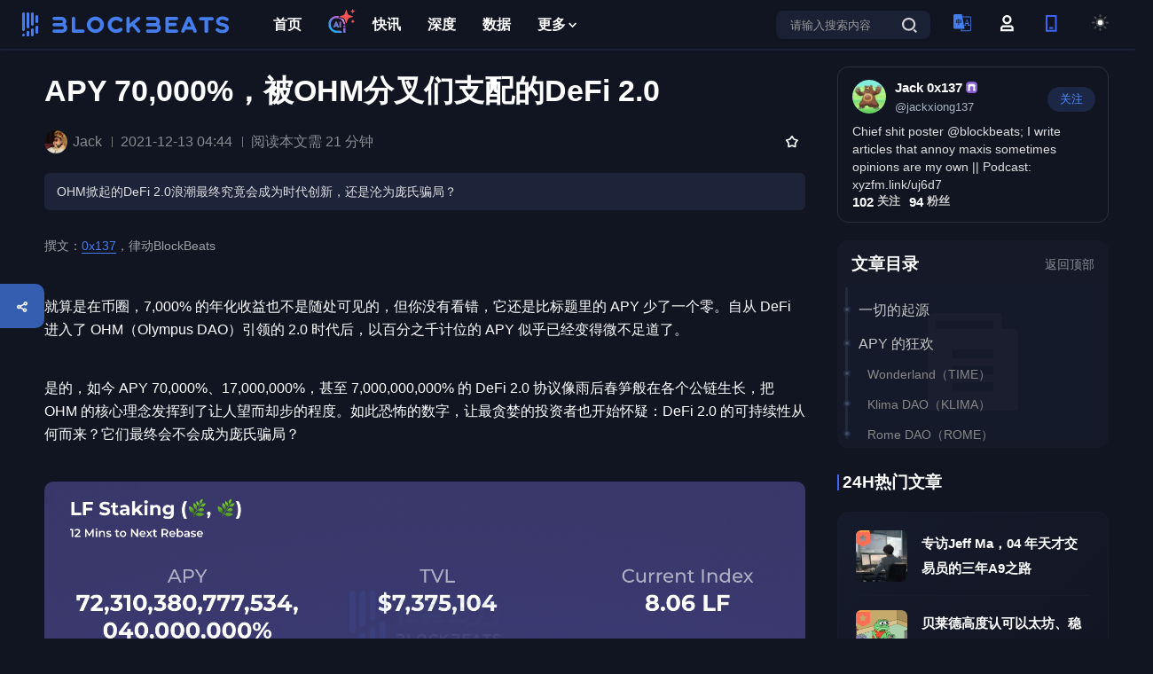

--- FILE ---
content_type: text/html; charset=utf-8
request_url: https://www.theblockbeats.info/news/28080
body_size: 38686
content:
<!doctype html>
<html data-n-head-ssr lang="zh-CN" data-n-head="%7B%22lang%22:%7B%22ssr%22:%22zh-CN%22%7D%7D">
  <head >
    <title>APY 70,000%，被OHM分叉们支配的DeFi 2.0 - BlockBeats</title><meta data-n-head="ssr" charset="utf-8" content="text/html" name="Content-Type"><meta data-n-head="ssr" name="viewport" content="width=device-width, initial-scale=1"><meta data-n-head="ssr" name="google-signin-client_id" content="407384798392-5c90bhpp5d95nu6udftaib1qb66ucmg8.apps.googleusercontent.com"><meta data-n-head="ssr" content="article" property="og:type"><meta data-n-head="ssr" content="APY 70,000%，被OHM分叉们支配的DeFi 2.0" property="og:title" name="og:title"><meta data-n-head="ssr" data-hid="description" content="OHM掀起的DeFi 2.0浪潮最终究竟会成为时代创新，还是沦为庞氏骗局？" name="description"><meta data-n-head="ssr" content="OHM掀起的DeFi 2.0浪潮最终究竟会成为时代创新，还是沦为庞氏骗局？" property="og:description"><meta data-n-head="ssr" content="APY 70,000%，被OHM分叉们支配的DeFi 2.0,DeFi,OlympusDAO" name="keywords"><meta data-n-head="ssr" content="https://image.blockbeats.cn/headimage/2021-12-13/a13a694c7030bebceaacb1b117148f3acb245581.png" property="og:image" name="og:image"><meta data-n-head="ssr" content="https://www.theblockbeats.info//news/28080" property="og:url" name="og:url"><meta data-n-head="ssr" content="BlockBeats" property="og:site_name" name="og:site_name"><meta data-n-head="ssr" content="summary_large_image" name="twitter:card"><meta data-n-head="ssr" content="@BlockBeats" name="twitter:site"><meta data-n-head="ssr" content="@BlockBeats" name="twitter:creator"><meta data-n-head="ssr" content="APY 70,000%，被OHM分叉们支配的DeFi 2.0" name="twitter:title"><meta data-n-head="ssr" content="OHM掀起的DeFi 2.0浪潮最终究竟会成为时代创新，还是沦为庞氏骗局？" name="twitter:description"><meta data-n-head="ssr" content="https://image.blockbeats.cn/headimage/2021-12-13/a13a694c7030bebceaacb1b117148f3acb245581.png" name="twitter:image"><link data-n-head="ssr" rel="canonical" href="https://www.theblockbeats.info/news/28080"><link data-n-head="ssr" rel="icon" type="image/x-icon" href="https://image.blockbeats.cn/icon/favicon.ico"><script data-n-head="ssr" src="https://image.blockbeats.cn/js/gettheme-v2.js"></script><script data-n-head="ssr" src="https://cdn.sunofbeaches.com/qrcodejs/qrcode.min.js" async defer></script><script data-n-head="ssr" src="https://cdn.onesignal.com/sdks/OneSignalSDK.js" mode="client"></script><script data-n-head="ssr" src="https://image.blockbeats.cn/js/onesign%281%29.js"></script><script data-n-head="ssr" data-hid="gtm-script">if(!window._gtm_init){window._gtm_init=1;(function (w,n,d,m,e,p){w[d]=(w[d]==1||n[d]=='yes'||n[d]==1||n[m]==1||(w[e]&&w[e][p]&&w[e][p]()))?1:0})(window,navigator,'doNotTrack','msDoNotTrack','external','msTrackingProtectionEnabled');(function(w,d,s,l,x,y){w[x]={};w._gtm_inject=function(i){w[x][i]=1;w[l]=w[l]||[];w[l].push({'gtm.start':new Date().getTime(),event:'gtm.js'});var f=d.getElementsByTagName(s)[0],j=d.createElement(s);j.defer=true;j.src='https://www.googletagmanager.com/gtm.js?id='+i;f.parentNode.insertBefore(j,f);};w[y]('GTM-5SJN2X2W')})(window,document,'script','dataLayer','_gtm_ids','_gtm_inject')}</script><link rel="preload" href="/_nuxt/runtime.b5a03d9.js" as="script"><link rel="preload" href="/_nuxt/commons/app.2e54c6d.js" as="script"><link rel="preload" href="/_nuxt/vendors~app.609894c.css" as="style"><link rel="preload" href="/_nuxt/vendors~app.9e73c08.js" as="script"><link rel="preload" href="/_nuxt/app.fd08afb.css" as="style"><link rel="preload" href="/_nuxt/app.78de39f.js" as="script"><link rel="preload" href="/_nuxt/pages/news/_id.915ec90.css" as="style"><link rel="preload" href="/_nuxt/pages/news/_id.0b251f0.js" as="script"><link rel="preload" href="/_nuxt/commons/0d3c0e98.e4b36ef.css" as="style"><link rel="preload" href="/_nuxt/commons/0d3c0e98.2994871.js" as="script"><link rel="preload" href="/_nuxt/commons/4b29f98c.e07c2b2.css" as="style"><link rel="preload" href="/_nuxt/commons/4b29f98c.873e7aa.js" as="script"><link rel="preload" href="/_nuxt/commons/e64e53ac.de2067a.css" as="style"><link rel="preload" href="/_nuxt/commons/e64e53ac.27f674a.js" as="script"><link rel="preload" href="/_nuxt/commons/2b000290.1539794.css" as="style"><link rel="preload" href="/_nuxt/commons/2b000290.570026b.js" as="script"><link rel="stylesheet" href="/_nuxt/vendors~app.609894c.css"><link rel="stylesheet" href="/_nuxt/app.fd08afb.css"><link rel="stylesheet" href="/_nuxt/pages/news/_id.915ec90.css"><link rel="stylesheet" href="/_nuxt/commons/0d3c0e98.e4b36ef.css"><link rel="stylesheet" href="/_nuxt/commons/4b29f98c.e07c2b2.css"><link rel="stylesheet" href="/_nuxt/commons/e64e53ac.de2067a.css"><link rel="stylesheet" href="/_nuxt/commons/2b000290.1539794.css">
  </head>
  <body >
    <noscript data-n-head="ssr" data-hid="gtm-noscript" data-pbody="true"><iframe src="https://www.googletagmanager.com/ns.html?id=GTM-5SJN2X2W&" height="0" width="0" style="display:none;visibility:hidden" title="gtm"></iframe></noscript><div data-server-rendered="true" id="__nuxt"><!----><div id="__layout"><div id="app" data-v-51c3ea14><div class="news-modules" data-v-4de722bc data-v-51c3ea14><div id="header-module" class="components-header-modules" data-v-4d4b8432 data-v-4de722bc><div class="header-wrapper" data-v-4d4b8432><div class="header" data-v-4d4b8432><div style="display: flex; align-items: center" data-v-4d4b8432><div data-ga-name="header-logo" class="header-lft" data-v-4d4b8432></div> <div class="header-ctr" data-v-4d4b8432><a href="/" target="_blank" data-ga-name="header-首页" class="header-ctr-item nuxt-link-active" data-v-4d4b8432><!----> <!----> <!----> 首页</a><a href="/ai" target="_blank" data-ga-name="header-AI" class="header-ctr-item header-ctr-item-farcaster" data-v-4d4b8432><img src="https://image.blockbeats.cn/file_v6/20250804/4c02f34b069a2844b5de93e1b326ec5fa8cb29bb.png" alt="AI" class="header-ctr-item-product-revenue-img" data-v-4d4b8432> <img src="https://image.blockbeats.cn/file_v6/20250806/996433c3e47906df1c7a7a8a52b35442aca3fa87.png" class="header-ctr-item-product-revenue-img-icon" data-v-4d4b8432> <!----> <!----></a><a href="/newsflash" target="_blank" data-ga-name="header-快讯" class="header-ctr-item header-ctr-item-product-revenue" data-v-4d4b8432><!----> <!----> <!----> 快讯</a><a href="/article" target="_blank" data-ga-name="header-深度" class="header-ctr-item" data-v-4d4b8432><!----> <!----> <!----> 深度</a><a href="/dataview" target="_blank" data-ga-name="header-数据" class="header-ctr-item" data-v-4d4b8432><!----> <!----> <!----> 数据</a> <div class="header-ctr-item header-item-more" data-v-4d4b8432>
              更多
              <svg width="16" height="16" viewBox="0 0 16 16" fill="none" xmlns="http://www.w3.org/2000/svg" data-v-6ffa1140 class="header-more-tan" data-v-4d4b8432><path d="M7.66732 8.73343L10.4007 6.0001L11.334 6.93343L7.66732 10.6001L4.00065 6.93343L5.00065 6.0001L7.66732 8.73343Z" fill="#131926" data-v-6ffa1140 data-v-4d4b8432></path></svg> <div class="header-social-popup" data-v-4d4b8432><div class="header-social-popup-kong" data-v-4d4b8432></div> <a href="/finance" target="_blank" data-ga-name="header-融资信息" class="header-social-popup-item" data-v-4d4b8432><img src="https://image.blockbeats.cn/v6/pc/constant/sidebar-1.svg" alt="融资信息" data-v-4d4b8432>
                  融资信息
                </a> <a href="/special" target="_blank" data-ga-name="header-专题" class="header-social-popup-item" data-v-4d4b8432><img src="https://image.blockbeats.cn/v6/pc/constant/sidebar-4.svg" alt="专题" data-v-4d4b8432>
                  专题
                </a> <a href="/adverse" target="_blank" data-ga-name="header-链上生态" class="header-social-popup-item" data-v-4d4b8432><img src="https://image.blockbeats.cn/v6/pc/constant/sidebar-5.svg" alt="链上生态" data-v-4d4b8432>
                  链上生态
                </a> <a href="/science" target="_blank" data-ga-name="header-词条" class="header-social-popup-item" data-v-4d4b8432><img src="https://image.blockbeats.cn/v6/pc/constant/sidebar-6.svg" alt="词条" data-v-4d4b8432>
                  词条
                </a> <a href="/radios" target="_blank" data-ga-name="header-播客" class="header-social-popup-item" data-v-4d4b8432><img src="https://image.blockbeats.cn/v6/pc/constant/sidebar-7.svg" alt="播客" style="width:16px;height:15px;" data-v-4d4b8432>
                  播客
                </a> <a href="/activity" target="_blank" data-ga-name="header-活动" class="header-social-popup-item" data-v-4d4b8432><img src="https://image.blockbeats.cn/file_v6/20250526/954bb47059e6eb7e0603282bcd382ad65cc5847c.png" alt="活动" style="width:16px;height:15px;" data-v-4d4b8432>
                  活动
                </a></div></div></div></div> <div class="header-rgt" data-v-4d4b8432><div data-ga-name="header-search-button" class="header-rgt-search" data-v-4d4b8432><input type="text" placeholder="请输入搜索内容" value="" class="header-search-input textellipsis1" data-v-4d4b8432> <svg width="28px" height="28px" viewBox="0 0 28 28" version="1.1" xmlns="http://www.w3.org/2000/svg" xmlns:xlink="http://www.w3.org/1999/xlink" style="cursor: pointer" data-v-4d4b8432><g id="页面-1" stroke="none" stroke-width="1" fill="none" fill-rule="evenodd" data-v-4d4b8432><g id="A1-1备份-7" transform="translate(-1136.000000, -50.000000)" data-v-4d4b8432><g id="编组-15" transform="translate(1136.000000, 50.000000)" data-v-4d4b8432><mask id="mask-2" fill="white" data-v-4d4b8432><use xlink:href="#path-1" data-v-4d4b8432></use></mask> <g id="Frame" data-v-4d4b8432></g> <g id="编组-2" transform="translate(6.000000, 6.000000)" fill="#6876A4" data-v-4d4b8432><path d="M7.58115481,0 C11.8039992,0 15.1606343,3.25303384 15.1606343,7.34554606 C15.1606343,11.438073 11.8039992,14.6910921 7.58115481,14.6910921 C3.35829522,14.6910921 0.00166012765,11.438073 0.00166012765,7.34554606 C0.00166012765,3.25303384 3.35829522,0 7.58115481,0 Z M7.58038814,2.09871262 C4.54858947,2.09871262 2.16646658,4.40731363 2.16646658,7.34553309 C2.16646658,10.283763 4.54858947,12.5923536 7.58038814,12.5923536 C10.6121868,12.5923536 12.9943097,10.283763 12.9943097,7.34553309 C12.9943097,4.40731363 10.6121868,2.09871262 7.58038814,2.09871262 Z" id="差集" data-v-4d4b8432></path> <polygon id="Vector" points="15.4827521 16.9997115 12.4509574 14.0614916 13.966857 12.5923795 16.9986518 15.5305994" data-v-4d4b8432></polygon></g></g></g></g></svg></div> <div class="header-langage" data-v-4d4b8432><img src="https://image.blockbeats.cn/v6/pc/fixed_pic/header-lang-xin.svg" alt="header-langage" data-v-4d4b8432> <div class="header-social-popup" data-v-4d4b8432><div class="header-social-popup-kong" data-v-4d4b8432></div> <div data-ga-name="header-change-cn" class="header-social-popup-item header-social-popup-item-active" data-v-4d4b8432>
                简体中文
              </div> <div data-ga-name="header-change-tw" class="header-social-popup-item" data-v-4d4b8432>
                繁體中文
              </div> <div data-ga-name="header-change-en" class="header-social-popup-item" data-v-4d4b8432>
                English
              </div> <div data-ga-name="header-change-vi" class="header-social-popup-item" data-v-4d4b8432>
                Tiếng Việt
              </div> <div data-ga-name="header-change-ko" class="header-social-popup-item" data-v-4d4b8432>
                한국어
              </div> <div data-ga-name="header-change-ja" class="header-social-popup-item" data-v-4d4b8432>
                日本語
              </div> <div data-ga-name="header-change-th" class="header-social-popup-item" data-v-4d4b8432>
                ภาษาไทย
              </div> <div data-ga-name="header-change-tr" class="header-social-popup-item" data-v-4d4b8432>
                Türkçe
              </div></div></div> <svg data-ga-name="header-login" width="28px" height="28px" viewBox="0 0 28 28" version="1.1" xmlns="http://www.w3.org/2000/svg" xmlns:xlink="http://www.w3.org/1999/xlink" class="user-logo" style="margin-right:22px;cursor:pointer;display:;" data-v-4d4b8432><g id="页面-1" stroke="none" stroke-width="1" fill="none" fill-rule="evenodd" data-v-4d4b8432><g id="A1-1备份-7" transform="translate(-1188.000000, -50.000000)" data-v-4d4b8432><g id="编组" transform="translate(1188.000000, 50.000000)" data-v-4d4b8432><mask id="mask-2" fill="white" data-v-4d4b8432><use xlink:href="#path-1" data-v-4d4b8432></use></mask> <g id="个人账户" data-v-4d4b8432></g> <g id="编组-17" transform="translate(7.000000, 5.000000)" fill="#4E4E4E" data-v-4d4b8432><path d="M12.4039635,11.3781963 L14.7933907,13.6538351 L14.7933907,18.2051195 L0.00172049475,18.2051195 L0.00172049475,13.6538351 L0.115508376,13.6538351 L2.39114768,11.3781963 L12.4039635,11.3781963 Z M11.4925608,13.6538195 L3.30025303,13.6538195 L2.27621456,14.6778574 L2.27621456,15.9294695 L12.5165993,15.9294695 L12.5165993,14.6778574 L11.4925608,13.6538195 Z" id="差集" data-v-4d4b8432></path> <path d="M7.39812743,0 C10.242681,0 12.5183198,2.27563878 12.5183198,5.12019238 C12.5183198,7.96474598 10.242681,10.2403848 7.39812743,10.2403848 C4.55357383,10.2403848 2.27793505,7.96474598 2.27793505,5.12019238 C2.27793505,2.27563878 4.55357383,0 7.39812743,0 Z M7.39526221,2.27565002 C5.8023122,2.27565002 4.55070862,3.52725435 4.55070862,5.12020376 C4.55070862,6.71315317 5.8023122,7.96473474 7.39526221,7.96473474 C8.98820653,7.96473474 10.2398101,6.71315317 10.2398101,5.12020376 C10.2398101,3.52725435 8.98820653,2.27565002 7.39526221,2.27565002 Z" id="差集" data-v-4d4b8432></path></g></g></g></g></svg> <div class="header-user discen" style="display:none;" data-v-4d4b8432><img src="" alt="" class="header-user-img" style="display:none;" data-v-4d4b8432> <div style="display:;" data-v-4d4b8432>
              
            </div> <div class="header-social-popup" style="top: 35px" data-v-4d4b8432><div class="header-social-popup-kong" data-v-4d4b8432></div> <a href="/users" target="_blank" data-ga-name="header-个人中心" class="header-social-popup-item" data-v-4d4b8432>
                个人中心
              </a> <div data-ga-name="header-退出登录" class="header-social-popup-item header-social-popup-item-logout" data-v-4d4b8432>
                退出登录
              </div></div></div> <div data-ga-name="header-扫码下载" class="header-phone" data-v-4d4b8432><svg width="28px" height="28px" viewBox="0 0 28 28" version="1.1" xmlns="http://www.w3.org/2000/svg" xmlns:xlink="http://www.w3.org/1999/xlink" data-v-4d4b8432><defs data-v-4d4b8432><rect id="path-1" x="0" y="0" width="28" height="28" data-v-4d4b8432></rect></defs> <g id="页面-1" stroke="none" stroke-width="1" fill="none" fill-rule="evenodd" data-v-4d4b8432><g id="A1-1备份-7" transform="translate(-1240.000000, -50.000000)" data-v-4d4b8432><g id="编组" transform="translate(1240.000000, 50.000000)" data-v-4d4b8432><mask id="mask-2" fill="white" data-v-4d4b8432><use xlink:href="#path-1" data-v-4d4b8432></use></mask> <g id="Frame" data-v-4d4b8432></g> <g id="编组-16" mask="url(#mask-2)" fill="#4065F6" data-v-4d4b8432><g transform="translate(8.000000, 5.000000)" data-v-4d4b8432><path d="M12.5,0 L12.5,18.75 L0,18.75 L0,0 L12.5,0 Z M10.4166667,2.08333333 L2.08333333,2.08333333 L2.08333333,16.6666667 L10.4166667,16.6666667 L10.4166667,2.08333333 Z" id="差集" data-v-4d4b8432></path> <polygon id="Vector" points="8.33333333 13.5416667 8.33333333 15.625 4.16666667 15.625 4.16666667 13.5416667" data-v-4d4b8432></polygon></g></g></g></g></g></svg> <div class="header-social-popup" data-v-4d4b8432><div class="header-phone-code" data-v-4d4b8432><div id="qrcode" class="header-phone-code-content" data-v-4d4b8432></div></div> <div class="header-phone-text" data-v-4d4b8432>扫码下载APP</div></div></div> <div class="header-theme" data-v-4d4b8432><svg id="theme-light" data-ga-name="header-change-dark" width="28px" height="28px" viewBox="0 0 28 28" version="1.1" xmlns="http://www.w3.org/2000/svg" xmlns:xlink="http://www.w3.org/1999/xlink" data-v-4d4b8432><defs data-v-4d4b8432><rect id="path-1" x="0" y="0" width="28" height="28" data-v-4d4b8432></rect></defs> <g id="页面-1" stroke="none" stroke-width="1" fill="none" fill-rule="evenodd" data-v-4d4b8432><g id="A1-1备份-7" transform="translate(-1292.000000, -50.000000)" data-v-4d4b8432><g id="编组-7" transform="translate(1292.000000, 50.000000)" data-v-4d4b8432><g id="编组备份-2" data-v-4d4b8432><mask id="mask-2" fill="white" data-v-4d4b8432><use xlink:href="#path-1" data-v-4d4b8432></use></mask> <g id="Frame" data-v-4d4b8432></g></g> <g id="sun" transform="translate(5.000000, 5.000000)" stroke="#4E4E4E" stroke-linecap="round" stroke-linejoin="round" stroke-width="2" data-v-4d4b8432><circle id="椭圆形" cx="8.5" cy="8.5" r="3.86363636" data-v-4d4b8432></circle> <line x1="8.5" y1="0" x2="8.5" y2="1.54545455" id="路径" data-v-4d4b8432></line> <line x1="8.5" y1="15.4545455" x2="8.5" y2="17" id="路径" data-v-4d4b8432></line> <line x1="2.48818182" y1="2.48818182" x2="3.58545455" y2="3.58545455" id="路径" data-v-4d4b8432></line> <line x1="13.4145455" y1="13.4145455" x2="14.5118182" y2="14.5118182" id="路径" data-v-4d4b8432></line> <line x1="0" y1="8.5" x2="1.54545455" y2="8.5" id="路径" data-v-4d4b8432></line> <line x1="15.4545455" y1="8.5" x2="17" y2="8.5" id="路径" data-v-4d4b8432></line> <line x1="2.48818182" y1="14.5118182" x2="3.58545455" y2="13.4145455" id="路径" data-v-4d4b8432></line> <line x1="13.4145455" y1="3.58545455" x2="14.5118182" y2="2.48818182" id="路径" data-v-4d4b8432></line></g></g></g></g></svg> <svg id="theme-dark" data-ga-name="header-change-light" width="28px" height="28px" viewBox="0 0 28 28" version="1.1" xmlns="http://www.w3.org/2000/svg" xmlns:xlink="http://www.w3.org/1999/xlink" data-v-4d4b8432><defs data-v-4d4b8432><rect id="path-1" x="0" y="0" width="28" height="28" data-v-4d4b8432></rect></defs> <g id="黑夜" stroke="none" stroke-width="1" fill="none" fill-rule="evenodd" data-v-4d4b8432><g id="A1-1" transform="translate(-1292.000000, -50.000000)" data-v-4d4b8432><g id="编组-7" transform="translate(1292.000000, 50.000000)" data-v-4d4b8432><g id="编组备份-2" data-v-4d4b8432><mask id="mask-2" fill="white" data-v-4d4b8432><use xlink:href="#path-1" data-v-4d4b8432></use></mask> <g id="Frame" data-v-4d4b8432></g></g> <g id="moon" transform="translate(5.000000, 5.000000)" stroke="#FFFFFF" stroke-linecap="round" stroke-linejoin="round" stroke-width="2" data-v-4d4b8432><path d="M17.9618849,9.79 C17.5242356,14.5258084 13.4774054,18.1036351 8.72366132,17.9575683 C3.96991726,17.8115015 0.150383345,13.9919676 0.00431657011,9.23822354 C-0.141750205,4.48447948 3.43607646,0.437649222 8.17188486,-8.8817842e-16 C6.11224679,2.78645171 6.40114145,6.66045319 8.85128656,9.1105983 C11.3014317,11.5607434 15.1754331,11.8496381 17.9618849,9.79 L17.9618849,9.79 Z" id="路径" data-v-4d4b8432></path></g></g></g></g></svg></div></div></div></div> <div class="login-popup-wrapper discen" style="display:none;" data-v-4d4b8432></div> <div class="login-popup" style="top:-50vh;opacity:0;" data-v-4d4b8432><div class="login-top" data-v-4d4b8432><div class="login-logo" data-v-4d4b8432></div> <svg width="14px" height="14px" viewBox="0 0 14 14" version="1.1" xmlns="http://www.w3.org/2000/svg" xmlns:xlink="http://www.w3.org/1999/xlink" data-v-4d4b8432><g id="页面-1" stroke="none" stroke-width="1" fill="none" fill-rule="evenodd" opacity="0.318275815" data-v-4d4b8432><g id="登录" transform="translate(-879.000000, -201.000000)" fill="#304F8A" fill-rule="nonzero" data-v-4d4b8432><g id="编组-41" transform="translate(529.000000, 183.000000)" data-v-4d4b8432><g id="编组" transform="translate(350.000000, 18.000000)" data-v-4d4b8432><path d="M13.7802874,0.210698147 C14.0612182,0.491713864 14.0612182,0.947240368 13.7802874,1.22825608 L8.01316622,6.99537724 L13.7802874,12.7629781 C13.9673601,12.9436591 14.042386,13.2112203 13.9765286,13.4628244 C13.9106713,13.7144285 13.7141798,13.91092 13.4625756,13.9767774 C13.2109715,14.0426347 12.9434104,13.9676088 12.7627294,13.7805361 L6.99560828,8.01293517 L1.22896688,13.7800563 C1.04719766,13.9619113 0.782217531,14.0329794 0.533841937,13.9664901 C0.285466344,13.9000008 0.0914294516,13.7060554 0.024823083,13.4577111 C-0.0417832855,13.2093669 0.0291599616,12.9443533 0.210929189,12.7624984 L5.97757059,6.99537724 L0.210929189,1.22873584 C0.0290742709,1.04696662 -0.0419938796,0.781986492 0.0244954221,0.533610904 C0.0909847237,0.285235316 0.284930171,0.0911984278 0.533274391,0.0245920581 C0.781618611,-0.0420143116 1.04663221,0.0289289287 1.22848713,0.210698147 L6.99560828,5.97733955 L12.7632092,0.210698147 C13.0442249,-0.0702327157 13.4997514,-0.0702327157 13.7807671,0.210698147 L13.7802874,0.210698147 Z" id="路径" data-v-4d4b8432></path></g></g></g></g></svg></div> <div class="login-content" data-v-4d4b8432><div class="login-item" data-v-4d4b8432><div class="login-text" data-v-4d4b8432>邮箱快捷登录</div> <div class="login-input-wrapper discen" data-v-4d4b8432><input type="text" placeholder="请输入邮箱" value="" class="login-input" data-v-4d4b8432></div></div> <div class="login-item" data-v-4d4b8432><div class="login-text" data-v-4d4b8432>验证码</div> <div class="login-yzm" data-v-4d4b8432><div class="login-input-wrapper discen" style="width: 200px" data-v-4d4b8432><input type="text" placeholder="请输入验证码" value="" class="login-input" data-v-4d4b8432></div> <div class="login-yzm-btn" data-v-4d4b8432>
                获取验证码
              </div></div></div> <div class="login-btn discen" data-v-4d4b8432>
            加入
          </div> <div class="login-btm" data-v-4d4b8432><div class="login-forgot" data-v-4d4b8432>
              忘记密码
            </div> <div class="login-register" data-v-4d4b8432><span data-v-4d4b8432>密码登录</span>
              /
              <span data-v-4d4b8432>注册</span></div></div> <!----> <!----> <!----></div></div></div> <img src="https://image.blockbeats.cn/icon/300_logo.png" alt style="width: 0; height: 0; position: absolute" data-v-4de722bc> <div class="contain" data-v-4de722bc><div class="contain-lft" data-v-4de722bc><h1 class="news-title" data-v-4de722bc>APY 70,000%，被OHM分叉们支配的DeFi 2.0</h1> <!----> <div class="news-intro" data-v-4de722bc><div style="display: flex; align-items: center" data-v-4de722bc><div class="news-author" data-v-4de722bc><a href="/newsauthor/91" target="_blank" class="author-item" data-v-4de722bc><img src="https://image.blockbeats.cn/headimage/2023-11-17/7489939c6cfad7bf906c9523b68ce5100c819117.png?x-oss-process=image/quality,q_50/format,webp" alt="" class="author-avatar" data-v-4de722bc> <span style="margin-left:6px;" data-v-4de722bc>Jack</span></a> <!----> <!----> <!----></div> <span class="news-read-time" data-v-4de722bc>2021-12-13 04:44</span> <div class="news-read-time" data-v-4de722bc>
              阅读本文需 21 分钟
            </div></div> <div class="flash-tips-rgt" data-v-4de722bc><div title="点击收藏" class="discen share-img" style="position: relative" data-v-4de722bc><svg width="14px" height="14px" viewBox="0 0 14 14" version="1.1" xmlns="http://www.w3.org/2000/svg" xmlns:xlink="http://www.w3.org/1999/xlink" data-v-4de722bc><g id="页面-1" stroke="none" stroke-width="1" fill="none" fill-rule="evenodd" data-v-4de722bc><g id="快讯" transform="translate(-961.000000, -563.000000)" fill="#333" data-v-4de722bc><g id="编组-13备份-2" transform="translate(745.000000, 561.000000)" data-v-4de722bc><g id="收藏" transform="translate(216.000000, 2.000000)" data-v-4de722bc><path d="M7.76040006,0.441403727 C7.76040006,0.441403727 8.41564812,1.41435175 9.72614425,3.36024781 L13.1182284,4.31240361 C13.7991518,4.50354027 14.0719006,5.32181123 13.6418452,5.88326768 C13.6418452,5.88326768 12.9277266,6.81559412 11.4994894,8.680247 L11.619377,12.2168809 C11.6430582,12.9156298 10.9607222,13.4223769 10.2986467,13.1977358 C10.2986467,13.1977358 9.17892475,12.8178319 6.93948081,12.0580241 L3.59619927,13.2520591 C2.93139565,13.4894791 2.23652665,12.98196 2.26044324,12.2764355 L2.37948609,8.76469376 L0.200569896,5.85948043 C-0.217049475,5.30264299 0.0477640819,4.50011928 0.714769633,4.30118221 C0.714769633,4.30118221 1.86078554,3.95938849 4.15281737,3.27580105 L6.10691485,0.433470205 C6.50658639,-0.147859984 7.36632337,-0.143733488 7.76040006,0.441403727 Z M6.94028809,2.17822436 L5.16695218,4.79600419 L2.12695327,5.64044842 L4.06917694,8.08933398 L3.98472824,11.2138689 L6.94028809,10.2004491 L9.89583831,11.2138689 L9.81139924,8.08933398 L11.7536229,5.64044842 L8.71361437,4.79600419 L6.94028809,2.17822436 Z" id="差集" data-v-4de722bc></path> <polygon id="Vector" points="9.81139924 8.08933398 11.7536229 5.64044842 8.71361437 4.79600419 6.94028809 2.17822436 5.16695218 4.79600419 2.12695327 5.64044842 4.06917694 8.08933398 3.98472824 11.2137785 6.94028809 10.2004491 9.89583831 11.2137785" style="display:none;" data-v-4de722bc></polygon></g></g></g></g></svg></div></div></div> <!----> <div class="news-point" data-v-4de722bc><div id="news_point" class="news-point-text blinking" data-v-4de722bc>OHM掀起的DeFi 2.0浪潮最终究竟会成为时代创新，还是沦为庞氏骗局？</div></div> <div style="position: relative" data-v-4de722bc><!----> <div class="news-content" data-v-4de722bc><p></p><p></p><blockquote>撰文：<a href="https://twitter.com/jack_xiong137" target="_blank">0x137</a>，律动BlockBeats</blockquote><p><br></p><p>就算是在币圈，7,000% 的年化收益也不是随处可见的，但你没有看错，它还是比标题里的 APY 少了一个零。自从 DeFi 进入了 OHM（Olympus DAO）引领的 2.0 时代后，以百分之千计位的 APY 似乎已经变得微不足道了。
</p><p><br></p><p>是的，如今 APY 70,000%、17,000,000%，甚至 7,000,000,000% 的 DeFi 2.0 协议像雨后春笋般在各个公链生长，把 OHM 的核心理念发挥到了让人望而却步的程度。如此恐怖的数字，让最贪婪的投资者也开始怀疑：DeFi 2.0 的可持续性从何而来？它们最终会不会成为庞氏骗局？</p><p><br></p><p></p><p></p><p></p><p></p><p></p><p><img src="https://image.blockbeats.cn/upload/2021-12-13/04d96d73d3aa5e1759c7e0d74689e76d6f345475.png?x-oss-process=image/quality,q_90/watermark,image_d2F0ZXJtYXJrbmV3LnBuZz94LW9zcy1wcm9jZXNzPWltYWdlL3Jlc2l6ZSxQXzIw,g_center"></p><p><br></p><p></p><h3>一切的起源
</h3><p><br></p><p>在 2020 年底的 DeFi 夏天，各种去中心化平台用自己的原生Token奖励用户，以换取可支持流动性的资源，也就是我们熟悉的「流动性挖矿」（Liquidity Mining）。这种机制的问题其实很明显，协议通过奖励原生Token换来的流动性往往是不稳定的。头矿们将资源质押到协议中，抢占了绝大部分收益，随后便会撤回他们的资本，并将奖励的原生Token倾销到市场上，引发「矿难」。在短短几个月的时间里，无数新项目一次次地试图说服市场他们找到了不同的解决方案，但最终却割了一波又一波的韭菜。
</p><p><br></p><p>但今年 4 月以来，OHM 高举「协议拥有流动性」（Protocol-Owned Liquidity）的大旗，带领 DeFi 进入了 2.0 时代。之所以称之为 2.0，是因为它似乎克服了 DeFi 1.0 流动性不稳定的缺点。通过新的质押（Stake）和绑定（Bond）机制，OHM 成为了自身流动性的掌控者，根据官方网站上的统计数据，该协议拥了有超过 99% 的 OHM-DAI 债券流动性。</p><p><br></p><p></p><p></p><p></p><p></p><p></p><p><img src="https://image.blockbeats.cn/upload/2021-12-13/3ce76fef60ec8debcc9bea899aa13de24d3e8b84.png?x-oss-process=image/quality,q_90/watermark,image_d2F0ZXJtYXJrbmV3LnBuZz94LW9zcy1wcm9jZXNzPWltYWdlL3Jlc2l6ZSxQXzIw,g_center"></p><p><br></p><p></p><p>这一点对于 OHM 最终目标的实现极为关键，这个协议想要成为一种新的稳定币，它的价值有背书，但价格却不需要和特定资产挂钩，这时 PCV（Protocol Controlled Value）就显得格外重要，因为协议要有足够的资金实力来保护和稳定Token的价格。为实现这个目标，OHM 团队的策略是先扩张、后稳定：通过 bonding 吸收各种背书资产，同时赚取巨额套利费用（理论上一枚 OHM 只由一枚 DAI 背书，价值 1 美元），再用这些费用铸造新的 OHM，以高 APY 的质押激励分发给协议用户。这样一来就实现了协议的扩张，在协议的金库和社群达到一定规模后，理论上就能实现 OHM 价格的稳定。
</p><p><br></p><p>问题在于，如何保证用户不跑路而是长期留在协议上？DeFi 1.0 最大的问题就是，矿池的激励下降快，流动性撤走的也快。但简单想象一下，当 7,000% 左右的 APY 能够很长时间持续，还会有大规模的用户跑路吗？不会，毕竟已经在 staking 的用户还想获得更多的收益，旁观的用户看到 APY 久高不下，也想来分一杯羹。这样一来，用户群体和协议拥有的资金池就能不断扩大，当 OHM 分发结束时，协议的金库实力已经足以应对各种跑路，成为名副其实的新型稳定币。</p><p><br></p><p>OHM 保持高 APY 的同时实现储蓄收益的机制设计堪称天才，团队极为巧妙地融合了博弈论，也就是遍布推特的「3, 3」meme（代表一组博弈中，所有参与者都选择共赢的选项）。具体的原理和设计非常精密，想要解释清楚需要单独写一篇文章，我们暂时先把注意力放在 APY 上，毕竟它才是引发 DeFi 2.0 狂欢的主人公。</p><p><br></p><p></p><h3>APY 的狂欢
</h3><p><br></p><p>据 DeFi Llama 统计，目前 Olympus DAO 的市值达到了约 40 亿美元，这一天马行空的设想在不到一年的时间里已经变得价值连城。就像 DeFi 1.0 时代的 Uniswap 一样，Olympus 的成功也催生出了其他公链上的一大堆分叉。通过牺牲部分储蓄收益，APY 没有了最高，只有更高，「3, 3」也变成了「4, 4」甚至「9, 9」。然而大多数 OHM 分叉与原版协议唯一不同的，就是它们那高得离谱的 APY，不过它们当中仍然有一些值得关注的项目。</p><p><br></p><p></p><h4>Wonderland（TIME）
</h4><p>Wonderland 是 Daniele Sesta 的又一杰作，也是 Olympus DAO 的第一个分叉。它搭建于 Avalanche 公链，提供着高达 70, 000% 的 APY，被公认为迄今为止最成功的一个 DAO 分叉。Daniele 其实对很多 DeFi「青蛙」们来说并不陌生，他是跨链借贷平台 Abracadabra 的创始人，也是 Avalanche 上如 Magic Internet Money（MIM）、Popsicle Finance 这些热门项目的幕后推手。和以太坊上的 OHM 一样，Wonderland 想要在 Avalanche 生态系统上创造一个由协议政策控制的货币体系。</p><p><br></p><p></p><p>Wonderland 现在已经被纳入不断发展的 MIM 生态系统中。用户实质上无需取消质押，就可以把正在 Wonderland 协议中赚取 APY 的 TIME Token（MEMO）作为抵押品，从 Abracadabra 平台上借贷出新的 MEMO。而平台则会自动将这些 MEMO 再次质押到 Wonderland 协议中，原本的「3, 3」也就变成了「9, 9」。这样的一个动态循环，将能够双向推动 Wonderland 和 MIM 生态的扩张。</p><p><br></p><p></p><p style="text-align: left;">另外，Daniele 还在他的推特上宣布，Wonderland 将会为其他 DAO 提供一个启动板，使用 OHM 的分配和筹集资金模型赋予它们完全绕过风投资金的权力。可以预见的是，在逐渐成熟的 MIM 生态中，Wonderland 将能实现不同于 OlympusDAO 的协同作用。</p><p><br></p><p></p><p></p><p></p><p></p><p></p><p style="text-align: center;"><img src="https://image.blockbeats.cn/upload/2021-12-13/47c7e1c5930977ddeb8673b5f7bc898133ce006e.png?x-oss-process=image/quality,q_90/watermark,image_d2F0ZXJtYXJrbmV3LnBuZz94LW9zcy1wcm9jZXNzPWltYWdlL3Jlc2l6ZSxQXzIw,g_center"></p><p><br></p><p></p><p>Wonderland 强大的生态环境和社群效应不是没有证明的。Wonderland 协议提供的 APY 在过去这几个月里稳定地保持在 70,000% 左右。协议自 9 月份上链以来也一直在迅速增长，如今市值已到 18 亿美元。</p><p><br></p><p></p><h4>Klima DAO（KLIMA）
</h4><p>Klima DAO 提供的 APY 虽然「只有」35,000%，但它却是第一个获得 OHM 团队核心批准的"官方"分叉。KLIMA 把「加速碳资产的价格升值」作为既定目标，是一个以应对气候变化为核心的 DAO。一枚 KLIMA Token由一吨碳支持，协议会以购买的碳产品换取 KLIMA，以此「锁定」现实世界里的碳供应额。如果 KLIMA Token的价值增加，生产碳的成本也会增加，激励人们寻找更便宜的替代品。简而言之，Klima DAO 想通过 DeFi 机制对气候变化产生积极影响。
</p><p><br></p><p>如果协议成功的话，Klima DAO 将在未来的碳经济中扮演"中央银行"的角色，管理着这种碳支持货币的货币政策，通过推动碳经济的增长，围绕 KLIMA 打造出一个新经济。我们可以想到，在一个开源透明的协议上开发和建设一个生态友好的经济体系，很容易得到新能源产业和全球气候专家的欢迎和支持。毕竟在当前注意力高度集中于金融革新的 DeFi 领域，KLIMA 提出的概念还是非常新颖的。
</p><p><br></p><p>其实 Klima DAO 团队很聪明，他们抓住了投资者一个常有的心态：当投资者赚钱是以慈善事业为目的，或者说以慈善的名义牟利时，风险均衡和理性判断往往就会靠边站了。全球变暖无疑是我们当前急需应对的问题，对于投资者来说，在享受协议高 APY 的同时为气候变化做出贡献，似乎就是一笔很好的投资。这种心态也能从 KLIMA 的社群中反映出来，KLIMA 官方 Discord 成员目前已经超过了 33,000 人，要知道，现在就连 OHM 的社群，也只有 34,000 多人。
</p><p><br></p><h4>Rome DAO（ROME）
</h4><p>Rome DAO 是 Moon River 公链上的一个分叉，它也获得了 OHM 团队的支持，是这些分叉里最有意思的一个。
</p><p><br></p><p>ROME 同样借用了 OHM 开创的激励机制，但更强调古罗马主题下的游戏化社群。Rome DAO 想要成为一个没有中央团队的 APY 角色扮演类社区游戏（APY RPG）：社区成员将共同打造繁荣古罗马和 Rome DAO 的未来。通过投入 ROME 币，社群玩家可以在 ROME 即将开始的第一阶段故事 Campaign 中赚取武器、铠甲等 NFT 战利品，并不断提升等级。Rome DAO 还有几个专注于特定社区任务的"世家"，每个「世家」都是 Rome DAO 里的一个子 DAO，玩家可以根据自己的喜好加入：
</p><p>领事院——由政策制定者和潮流引领者组成，负责 DAO 政策的制定
</p><p>混沌之屋——由 ROME 的合作伙伴组成，重点是将 ROME 推广到更广泛的各类 meme 生态中
</p><p>葡萄屋——负责为 Rome DAO 举办各种活动并提供葡萄供应，是一个中立的社群
</p><p>科克之屋——主要是结合罗马历史文化，为 ROME 创造各种 meme
</p><p>森普罗尼亚之屋——主要专注于 DAO 产品和各类工程的设计
</p><p><br></p><p>目前，ROME 协议提供高达 160, 000% 的 APY，在 DeFi 2.0 激励机制的推动下，社群能实现快速的增长，同时游戏化的治理也能保持 DAO 社群的长期活跃。可以说，Rome DAO 的未来还是很值得期待的。
</p><p><br></p><h4>Hector DAO（HEC）
</h4><p>Hector DAO 是 Fantom 公链上的分叉，但团队一直强调该协议是 OHM 的「勺子」（Spoon）而非分叉（Fork）。HEC 计划与 OHM 保持一种「竞争型合作」（coopetition）的特殊关系，在 OHM 的基础上进行创新，以建立一个惠及所有协议的金融体系。
</p><p><br></p><p>但其实 HEC 唯一新颖的地方就是被团队称为「4, 4」的证券机制。通常来说，OHM 债券（Bond）会有一个锁仓期，协议用户只有在锁仓结束后才能用领取的 OHM 进行下一步操作。但 HEC 的「4, 4」证券机制可以帮用户在领取之前就自动参与抵押，获得额外的收益。
</p><p><br></p><p>此外，HEC 也在建设和 MIM 类似的生态系统，允许用户借出和借入资产，以参加不同的 DeFi 项目。而协议则可以通过收取费用来扩充金库，并进一步提高协议当前 200, 000% 的 APY。
</p><p><br></p><h3>套索云
</h3><p><br></p><p>我们其实不难看出，这些 OHM 的分叉协议之所以愿意提供如此高的 APY，就是为了吸引更多的流动性和用户，然而过于离谱的 APY 也是绝不可能持久的。美好的 APY 叙事背后，隐藏着一个令人不安的事实：协议金库是用户依赖的最终后备方案，但它几乎没有任何实质意义。至少目前，协议广泛吹捧的「储蓄支持」（Treasury Backing）还没有被真正的触发过。我们假设一下，如果真的出现了银行挤兑或者黑天鹅事件，市场的抛售压力迫使 OHM 的价格低于金库储蓄中无风险稳定币的价值时，社群成员的信仰就很可能会陷入危机。这时协议再通过储蓄介入进行回购，真的就能挽救局面吗？
</p><p><br></p><p>事实上，当前的 DeFi 2.0 协议就像一片套索云（Lassoing clouds），Token的价值是云，协议的金库和「储蓄支持」是云下的山，而协议虔诚的信徒们则存在于山与云之间，他们对协议「储蓄支持」的信仰将这片云拴在山上，防止它飘散为虚无。一旦协议的储蓄出现问题，或者用户对协议失去了信心，这片套索云便会不可避免地消逝于蓝天之中。</p><p><br></p><p></p><p></p><p></p><p></p><p></p><p style="text-align: center;"><img src="https://image.blockbeats.cn/upload/2021-12-13/28f71279c9bb480005a8ed62df15be064fdcce14.png?x-oss-process=image/quality,q_90/watermark,image_d2F0ZXJtYXJrbmV3LnBuZz94LW9zcy1wcm9jZXNzPWltYWdlL3Jlc2l6ZSxQXzIw,g_center"></p><p style="text-align: center;"><br></p><p></p><p>这样的情况其实已经发生过了，譬如最近崩盘的 SDOG（SnowDog DAO）。在上链后不到十天的时间里，这个 Avalanche 公链上第一个 meme 币的价值暴跌了近 99%，从上链时的 6000 美元跌到了现在的 40 美元，可以说是雪崩平台上最惨烈的一场「血崩」。这次「拉地毯」行为（Rug Pull）引发了 SDOG 团队和公众之间的「口水战」。大家都认为项目方从一开始就有所隐瞒，而团队则辩解称这是一次「博弈论实验的失误」。
</p><p style="text-align: left;"><br></p><p>SDOG 是新生 DeFi 2.0 项目 Snow Bank 的储备货币，为此项目在初始阶段设计了一个营销计划：在规定的 8 天时间内，协议允许用户通过购买或质押铸造来积累 SDOG Token，但不能高于市价卖出。作为激励，项目方承诺会在最后一天以大幅超出Token单位估值的价格进行大规模回购。在短短 8 天时间里，项目的金库就迅速增长到了 4400 万美元。但整个回购过程，可以说是彻底的失败。在回购前一天，第一个地址以 10, 000 美元的价格购入了价值超过 180, 000 美元的 SDOG，并将其质押。但就在回购开始几分钟前，这一地址却以约 55, 000 美元的价格（超出市价）将总计 187.8 枚，价值约 1040 万美元的 SDOG 在协议中抛售。另外两个地址以同样的方式，最终让协议金库损失 2000 万美元，瞬间使其失去了回购的能力。
</p><p style="text-align: left;"><br></p><p>很显然，项目方事后的解释无法掩盖其背后的阴谋，这就是一场精美的骗局。在「协议拥有流动性」的 DeFi 2.0 时代，高 APY 带来了极度的 FOMO 情绪和非理性的行为，用户和协议也互换了位置，协议的承诺和用户彼此之间的信任似乎成为了投资者唯一的依靠。
</p><p style="text-align: left;"><br></p><h3>时代创新还是庞氏骗局？
</h3><p style="text-align: left;"><br></p><p>OHM 起初的设想，包括金库扩张、协议控制流动性、稳定货币价格等，正慢慢成为一场大型经济实验，所有人都希望 OHM 能成为真正的去中心化新型储蓄货币。对于这些 DeFi 2.0 协议，提供持久的高 APY 是迅速扩张、实现稳定的关键法宝，但入如今它陷入了一个生存悖论：唯一能证明自己可以长命百岁的方法，就是一直活下去。而就目前来看，解决这一难题的方法不是更加复杂的工程，而是简单的信念。
</p><p style="text-align: left;"><br></p><p>我们可以从上文提到的项目中看出，社群基础和信念在 DeFi 2.0 协议持续运转的过程中扮演着极为重要的角色。Token持有者坚持 HODL，社群成员和旁观者信心增加，才会有越来越多的人参与。分叉其实代码很容易，但建立强大的储蓄和社群基础却很难。然而大多数 OHM 分叉彼此之间实际上并没有太大的区别，也没有提供任何创新或附加值。
</p><p style="text-align: left;"><br></p><p>在当前「元宇宙」、NFT、DAO 等概念大火的环境下，DeFi 的关注度还在被持续地挤压，但它未来仍有很长的路要走，OHM 和它的信徒们掀起的 DeFi 2.0 浪潮最终究竟是会成为时代创新，还是沦为庞氏骗局？也许只有时间才能给出答案了。</p><p><br></p>
<p><a href="https://www.theblockbeats.info/news/58433" target="_blank">点击了解律动BlockBeats 在招岗位</a></p>
<p><br></p>
<p><strong>欢迎加入律动 BlockBeats 官方社群：</strong></p>
<p>Telegram 订阅群：<a href="https://t.me/theblockbeats" target="_blank">https://t.me/theblockbeats</a></p>
<p>Telegram 交流群：<a href="https://t.me/BlockBeats_App" target="_blank">https://t.me/BlockBeats_App</a></p>
<p>Twitter 官方账号：<a href="https://twitter.com/BlockBeatsAsia" target="_blank">https://twitter.com/BlockBeatsAsia</a></p>
</div> <div class="em-popup" data-v-4de722bc><div class="em-popup-kong" data-v-4de722bc></div> <div class="em-popup-loading" data-v-4de722bc><div class="em-popup-rgt" style="width: 100%" data-v-4de722bc><div class="em-popup-content" data-v-4de722bc>
                    
                  </div></div></div></div> <!----></div> <!----> <!----> <div class="news-btm" data-v-4de722bc><div class="news-btm-lft" data-v-4de722bc><a href="/search?msg=DeFi" target="_blank" class="item-label" data-v-4de722bc>#DeFi</a><a href="/search?msg=OlympusDAO" target="_blank" class="item-label" data-v-4de722bc>#OlympusDAO</a></div> <div class="news-btm-rgt" data-v-4de722bc><svg width="12px" height="11px" viewBox="0 0 12 11" version="1.1" xmlns="http://www.w3.org/2000/svg" xmlns:xlink="http://www.w3.org/1999/xlink" data-v-4de722bc><title data-v-4de722bc>举报</title> <g id="页面-1" stroke="none" stroke-width="1" fill="none" fill-rule="evenodd" data-v-4de722bc><g id="文章详情" transform="translate(-956.000000, -2676.000000)" fill="#999999" fill-rule="nonzero" data-v-4de722bc><g id="编组-26" transform="translate(0.000000, 108.000000)" data-v-4de722bc><g id="举报" transform="translate(956.000000, 2568.000000)" data-v-4de722bc><path d="M9.89103166,10.9503233 L2.10764215,10.9503233 C1.34641101,10.9503233 0.664751064,10.5564458 0.285461679,9.89865724 C-0.0951538929,9.23954247 -0.0951538929,8.45311378 0.285461679,7.79399901 L4.17781953,1.05299221 C4.5584351,0.393877438 5.24009504,0 6.00132619,0 C6.76255733,0 7.44421727,0.393877438 7.82483285,1.05299221 L11.7145383,7.79267282 C12.0951539,8.45178759 12.0951539,9.23821628 11.7145383,9.89733105 C11.3339227,10.5564458 10.6522628,10.9503233 9.89103166,10.9503233 Z M6,1.19622037 C5.67110571,1.19622037 5.37801846,1.36597226 5.21357131,1.64977621 L1.32121346,8.390783 C1.15676631,8.67458695 1.15676631,9.01409073 1.32121346,9.29922087 C1.48566061,9.58302481 1.77874786,9.7527767 2.10764215,9.7527767 L9.89103166,9.7527767 C10.2185998,9.7527767 10.5130132,9.58302481 10.6774604,9.29922087 C10.8419075,9.01541692 10.8419075,8.67591313 10.6774604,8.390783 L6.7851025,1.64977621 C6.62198154,1.36597226 6.32756811,1.19622037 6,1.19622037 Z M4.72972758,1.39475327 L4.74972758,1.39475327 L4.72972758,1.39475327 Z" id="形状" data-v-4de722bc></path> <path d="M5.32629718,8.11758855 C5.32629718,8.35827939 5.4547042,8.58068691 5.66314858,8.70103233 C5.87159296,8.82137776 6.12840704,8.82137776 6.33685142,8.70103233 C6.5452958,8.58068691 6.67370282,8.35827939 6.67370282,8.11758855 C6.67370282,7.74551276 6.3720758,7.44388573 6,7.44388573 C5.6279242,7.44388573 5.32629718,7.74551276 5.32629718,8.11758855 L5.32629718,8.11758855 Z" id="路径" data-v-4de722bc></path> <path d="M6,6.920042 C5.66977952,6.920042 5.40188982,6.65215229 5.40188982,6.32193181 L5.40188982,4.49709897 C5.40188982,4.16687849 5.66977952,3.89898878 6,3.89898878 C6.33022048,3.89898878 6.59811018,4.16687849 6.59811018,4.49709897 L6.59811018,6.32193181 C6.59811018,6.65215229 6.33022048,6.920042 6,6.920042 Z" id="路径" data-v-4de722bc></path></g></g></g></g></svg>
            纠错/举报
          </div></div> <div style="margin-bottom: 50px" data-v-4de722bc><div class="components-topic" data-v-f4728756 data-v-4de722bc><a href="/topic/63" target="_blank" class="news-topic" data-v-f4728756><div class="news-topic-lft" data-v-f4728756><img src="https://image.blockbeats.cn/headimage/2021-09-15/fca385f3453be43a1e59af7aee7e886fae053a4a.png?x-oss-process=image/quality,q_50/format,webp" alt="" class="news-topic-img" data-v-f4728756> <div class="news-topic-content" data-v-f4728756><div class="text-ellipsis1" data-v-f4728756><div class="news-topic-title" data-v-f4728756>DeFi</div></div> <div class="news-topic-des text-ellipsis1" data-v-f4728756>了解 DeFi 最新动态</div></div></div> <svg width="10px" height="18px" viewBox="0 0 10 18" version="1.1" xmlns="http://www.w3.org/2000/svg" xmlns:xlink="http://www.w3.org/1999/xlink" class="news-topic-rgt" data-v-f4728756><title data-v-f4728756>更多</title> <g id="页面-1" stroke="none" stroke-width="1" fill="none" fill-rule="evenodd" data-v-f4728756><g id="文章详情-默认" transform="translate(-962.000000, -2697.000000)" fill="#9AA1BA" fill-rule="nonzero" data-v-f4728756><g id="编组" transform="translate(962.000000, 2697.000000)" data-v-f4728756><path d="M0.435834588,15.3019894 L6.9848826,8.75294134 L0.349794344,2.11785309 L0.351001495,2.11727576 C0.133714019,1.89267539 0,1.58686339 0,1.24994533 C0,0.559646462 0.559681458,-2.42956036e-16 1.25001531,-2.42956036e-16 C1.58691586,-2.42956036e-16 1.89269288,0.13367904 2.11732824,0.350966515 L2.11792307,0.350354187 L9.61792744,7.85027108 L9.61731511,7.8508659 C9.85290232,8.07793306 10,8.39651639 10,8.7499147 C10,8.75113934 10,8.75173418 10,8.75295882 C10,8.75420096 10,8.75481327 10,8.7554256 C10,9.10880642 9.85290232,9.42801957 9.61731511,9.65510422 L9.61792744,9.65568155 L2.11799304,17.1556335 L2.11491393,17.1525718 C1.89026107,17.3673925 1.58576119,17.4998644 1.2500328,17.4998644 C0.559698948,17.4998644 0,16.9401829 0,16.2498666 C0,15.8708382 0.169106327,15.5315058 0.435834588,15.3019894 Z" id="路径" data-v-f4728756></path></g></g></g></svg></a></div></div> <!----> <!----> <!----></div> <div class="contain-rgt sticky-item" data-v-4de722bc><div class="atuhor-social-wrap" data-v-76f46699 data-v-4de722bc><div class="atuhor-social-wrap-cont" data-v-76f46699><!----> <div class="atuhor-social-wrap-cont-top" data-v-76f46699><img src="https://image.blockbeats.cn/v6/pc/farcaster_author/jack.png" alt class="atuhor-social-wrap-cont-top-img" data-v-76f46699> <div class="atuhor-social-wrap-cont-top-name" data-v-76f46699><span class="atuhor-social-wrap-cont-top-name-nike" data-v-76f46699>
          Jack 0x137
          <i class="atuhor-social-wrap-cont-top-icon" data-v-76f46699></i></span> <span class="atuhor-social-wrap-cont-top-name-user" data-v-76f46699>
          @jackxiong137
        </span></div> <div class="atuhor-social-wrap-cont-btn" data-v-76f46699><i class="el-icon-loading" data-v-76f46699></i></div></div> <div class="atuhor-social-wrap-cont-dsc" data-v-76f46699>
      Chief shit poster @blockbeats; I write articles that annoy maxis sometimes opinions are my own || Podcast: xyzfm.link/uj6d7
    </div> <div class="atuhor-social-wrap-cont-follow" style="display:;" data-v-76f46699>
      102 <span data-v-76f46699>关注</span> 94
      <span data-v-76f46699>粉丝</span></div></div></div> <div class="sticky-item" data-v-4de722bc><!----> <div class="news-recommend" data-v-4de722bc><div class="news-recommend-top" data-v-4de722bc>
              24H热门文章
            </div> <div class="news-recommend-contain" data-v-4de722bc><div class="news-recommend-item" data-v-4de722bc><div class="news-recommend-item-lft" data-v-4de722bc><img alt src="https://image.blockbeats.cn/file_v6/20260122/6ea7c170-04fb-4fb1-a8af-6f275fd01c1a.jpeg?x-oss-process=image/quality,q_50/format,webp" class="news-recommend-item-img" data-v-4de722bc> <img src="https://image.blockbeats.cn/v6/pc/fixed_pic/hot-dage-top1.svg" alt class="news-recommend-item-tag" data-v-4de722bc></div> <div class="news-recommend-item-rgt text-ellipsis2" data-v-4de722bc><a href="/news/60996" title="专访Jeff Ma，04 年天才交易员的三年A9之路" target="_blank" class="news-recommend-title title-item" data-v-4de722bc>专访Jeff Ma，04 年天才交易员的三年A9之路</a></div></div><div class="news-recommend-item" data-v-4de722bc><div class="news-recommend-item-lft" data-v-4de722bc><img alt src="https://image.blockbeats.cn/file_v6/20260122/9b505263-920f-433a-83a6-6c2818d64a6c.jpg?x-oss-process=image/quality,q_50/format,webp" class="news-recommend-item-img" data-v-4de722bc> <img src="https://image.blockbeats.cn/v6/pc/fixed_pic/hot-dage-top1.svg" alt class="news-recommend-item-tag" data-v-4de722bc></div> <div class="news-recommend-item-rgt text-ellipsis2" data-v-4de722bc><a href="/news/61001" title="贝莱德高度认可以太坊、稳定币交易量碾压Visa，主流生态有哪些更新？" target="_blank" class="news-recommend-title title-item" data-v-4de722bc>贝莱德高度认可以太坊、稳定币交易量碾压Visa，主流生态有哪些更新？</a></div></div><div class="news-recommend-item" data-v-4de722bc><div class="news-recommend-item-lft" data-v-4de722bc><img alt src="https://image.blockbeats.cn/file_v6/20260122/e0d42adc-c6dc-48b5-bb0f-457d50a1a8c9.png?x-oss-process=image/quality,q_50/format,webp" class="news-recommend-item-img" data-v-4de722bc> <img src="https://image.blockbeats.cn/v6/pc/fixed_pic/hot-dage-top2.svg" alt class="news-recommend-item-tag" data-v-4de722bc></div> <div class="news-recommend-item-rgt text-ellipsis2" data-v-4de722bc><a href="/news/60993" title="详解纽交所的代币化证券平台：为什么要做7x24小时的交易" target="_blank" class="news-recommend-title title-item" data-v-4de722bc>详解纽交所的代币化证券平台：为什么要做7x24小时的交易</a></div></div><div class="news-recommend-item" data-v-4de722bc><div class="news-recommend-item-lft" data-v-4de722bc><img alt src="https://image.blockbeats.cn/file_v6/20260122/0fe03410-904c-4fb9-bd28-60b55b4bc55e.jpeg?x-oss-process=image/quality,q_50/format,webp" class="news-recommend-item-img" data-v-4de722bc> <img src="https://image.blockbeats.cn/v6/pc/fixed_pic/hot-dage-top2.svg" alt class="news-recommend-item-tag" data-v-4de722bc></div> <div class="news-recommend-item-rgt text-ellipsis2" data-v-4de722bc><a href="/news/60997" title="手绘K线？特朗普一句话反转全球市场" target="_blank" class="news-recommend-title title-item" data-v-4de722bc>手绘K线？特朗普一句话反转全球市场</a></div></div></div></div> <div class="downtips-components" style="top:543px;" data-v-a5c31b20 data-v-4de722bc><div class="home-rgt-btm" data-v-a5c31b20><div class="home-download" data-v-a5c31b20><div class="home-download-title" data-v-a5c31b20>下载 BlockBeats</div> <div class="home-download-btm" data-v-a5c31b20><a data-ga-name="home-ios-down-button" href="https://apps.apple.com/cn/app/%E5%8C%BA%E5%9D%97%E5%BE%8B%E5%8A%A8/id1482096104?from=singlemessage" target="_blank" class="home-down-btn discen" style="margin-right: 10px;" data-v-a5c31b20><svg width="20" height="20" viewBox="0 0 20 20" fill="none" xmlns="http://www.w3.org/2000/svg" data-v-a5c31b20><path d="M18 13.143C17.72 14.0445 17.2785 14.9459 16.6755 15.8474C15.7495 17.2608 14.827 17.9676 13.9081 17.9676C13.5564 17.9676 13.0538 17.8522 12.4006 17.6214C11.7832 17.3906 11.2412 17.2752 10.7746 17.2752C10.3367 17.2752 9.82699 17.3942 9.24551 17.6322C8.66403 17.8774 8.19024 18 7.82412 18C6.73295 18 5.65255 17.0661 4.58291 15.1983C3.52764 13.3161 3 11.5024 3 9.75721C3 8.11298 3.4056 6.76442 4.2168 5.71154C5.028 4.67308 6.04738 4.15385 7.27495 4.15385C7.79182 4.15385 8.42714 4.26202 9.1809 4.47837C9.92749 4.69471 10.4228 4.80289 10.6669 4.80289C10.9899 4.80289 11.5032 4.68029 12.2067 4.4351C12.939 4.1899 13.5599 4.06731 14.0696 4.06731C14.9239 4.06731 15.6884 4.30168 16.3632 4.77043C16.7365 5.03005 17.1098 5.39063 17.4831 5.85216C16.916 6.33534 16.5068 6.76082 16.2556 7.12861C15.7889 7.80649 15.5556 8.55289 15.5556 9.36779C15.5556 10.262 15.8033 11.0661 16.2986 11.78C16.794 12.494 17.3611 12.9483 18 13.143ZM13.9512 0.454327C13.9512 0.894231 13.8471 1.38462 13.6389 1.92548C13.4235 2.46635 13.0897 2.96394 12.6375 3.41827C12.2498 3.80769 11.8622 4.06731 11.4745 4.19712C11.2089 4.27644 10.8356 4.33774 10.3546 4.38101C10.3762 3.30649 10.6561 2.37981 11.1945 1.60096C11.7258 0.829327 12.6231 0.295673 13.8866 0C13.8938 0.0216346 13.9027 0.0612981 13.9135 0.11899C13.9243 0.176683 13.9332 0.216346 13.9404 0.237981C13.9404 0.266827 13.9422 0.302885 13.9458 0.346154C13.9494 0.389423 13.9512 0.425481 13.9512 0.454327Z" fill="white" data-v-a5c31b20></path></svg>
					iOS
				</a> <a data-ga-name="home-Android-down-button" href="http://download.theblockbeats.info/akys" target="_blank" class="home-down-btn discen" style="background-color: #457ded;" data-v-a5c31b20><svg width="20" height="20" viewBox="0 0 20 20" fill="none" xmlns="http://www.w3.org/2000/svg" data-v-a5c31b20><path d="M12.8322 4.16832H11.999V3.33507H12.8322V4.16832ZM8.66597 4.16832H7.83273V3.33507H8.66597V4.16832ZM13.2738 1.8019L14.3654 0.710343C14.5237 0.552026 14.5237 0.285387 14.3654 0.118738C14.1987 -0.0395792 13.9321 -0.0395792 13.7738 0.118738L12.5406 1.35194C11.874 1.02698 11.124 0.83533 10.3325 0.83533C9.53255 0.83533 8.78263 1.02698 8.11603 1.36028L6.87449 0.118738C6.71617 -0.0395792 6.44954 -0.0395792 6.29122 0.118738C6.12457 0.285387 6.12457 0.552026 6.29122 0.710343L7.38277 1.8019C6.14123 2.71847 5.33299 4.16832 5.33299 5.83481H15.3319C15.3319 4.16832 14.4987 2.71013 13.2738 1.8019ZM17.4151 6.66806C16.7235 6.66806 16.1652 7.22633 16.1652 7.91793V13.7507C16.1652 14.4422 16.7235 15.0005 17.4151 15.0005C18.1067 15.0005 18.6649 14.4422 18.6649 13.7507V7.91793C18.6649 7.22633 18.1067 6.66806 17.4151 6.66806ZM3.24987 6.66806C2.55827 6.66806 2 7.22633 2 7.91793V13.7507C2 14.4422 2.55827 15.0005 3.24987 15.0005C3.94146 15.0005 4.49974 14.4422 4.49974 13.7507V7.91793C4.49974 7.22633 3.94146 6.66806 3.24987 6.66806ZM5.33299 15.0005C5.33299 15.4588 5.70795 15.8338 6.16623 15.8338H6.99948V18.7501C6.99948 19.4417 7.55775 20 8.24935 20C8.94094 20 9.49922 19.4417 9.49922 18.7501V15.8338H11.1657V18.7501C11.1657 19.4417 11.724 20 12.4156 20C13.1072 20 13.6655 19.4417 13.6655 18.7501V15.8338H14.4987C14.957 15.8338 15.3319 15.4588 15.3319 15.0005V6.66806H5.33299V15.0005Z" fill="white" data-v-a5c31b20></path></svg>
					Android
				</a></div> <div class="home-down-code" data-v-a5c31b20><img src="https://image.blockbeats.cn/v6/pc/fixed_pic/dow_app.jpg" alt="home-down-code" data-v-a5c31b20></div></div></div></div></div></div></div> <div class="flash-share" data-v-2f42728c data-v-4de722bc><div class="discen share-img" style="cursor: pointer;" data-v-2f42728c><svg width="17px" height="17px" viewBox="0 0 17 17" version="1.1" xmlns="http://www.w3.org/2000/svg" xmlns:xlink="http://www.w3.org/1999/xlink" data-v-2f42728c><g id="页面-1" stroke="none" stroke-width="1" fill="none" fill-rule="evenodd" data-v-2f42728c><g id="快讯" transform="translate(-745.000000, -561.000000)" fill="#333333" data-v-2f42728c><g id="链接" transform="translate(745.000000, 561.000000)" data-v-2f42728c><path d="M5.36841592,6 L7.0584832,7.600005 L5.66666309,9 L5.46783164,8.799995 L2.7836292,11.5 L5.56724736,14.300006 L8.25146084,11.600001 L7.75438223,11.099996 L9.14620234,9.700004 L11.0351562,11.600001 L5.66666309,17 L0,11.399999 L5.36841592,6 Z M11.3332707,0 L17,5.70000005 L11.6315068,11.1000977 L9.74261914,9.20000514 L11.1344393,7.80000532 L11.6315068,8.29999812 L14.3157203,5.59999927 L11.5320911,2.79999963 L8.84788867,5.5 L8.94730439,5.70000005 L7.55548428,7.09999986 L5.96484375,5.39999771 L11.3332707,0 Z" id="差集" data-v-2f42728c></path> <polygon id="Vector" points="6.36251684 11.8000012 4.97070312 10.4000004 10.3391245 5 11.7309383 6.40000085" data-v-2f42728c></polygon></g></g></g></svg></div> <a href="http://service.weibo.com/share/share.php?url=https%3A%2F%2Fwww.theblockbeats.info%2F%2Fnews%2F28080&amp;sharesource=weibo&amp;title=APY%2070%2C000%25%EF%BC%8C%E8%A2%ABOHM%E5%88%86%E5%8F%89%E4%BB%AC%E6%94%AF%E9%85%8D%E7%9A%84DeFi%202.0&amp;pic=https://image.blockbeats.cn/other/mob/favlogo.png&amp;appkey=1533649352" target="_blank" class="discen share-img" data-v-2f42728c><svg width="18px" height="15px" viewBox="0 0 18 15" version="1.1" xmlns="http://www.w3.org/2000/svg" xmlns:xlink="http://www.w3.org/1999/xlink" data-v-2f42728c><g id="页面-1" stroke="none" stroke-width="1" fill="none" fill-rule="evenodd" data-v-2f42728c><g id="快讯" transform="translate(-790.000000, -562.000000)" fill="#333" fill-rule="nonzero" data-v-2f42728c><g id="编组-13备份-2" transform="translate(745.000000, 561.000000)" data-v-2f42728c><g id="编组" transform="translate(45.000000, 1.000000)" data-v-2f42728c><path d="M14.7769718,5.72102654 C15.0171957,5.72102654 15.2180852,5.54671822 15.254581,5.31847713 C15.2576021,5.30037112 15.260542,5.28534699 15.260542,5.26732209 C15.6226013,2.05558439 12.5929577,2.60841567 12.5929577,2.60841567 C12.3251997,2.60841567 12.1092253,2.82173402 12.1092253,3.09214812 C12.1092253,3.35660123 12.3251997,3.56983847 12.5929577,3.56983847 C14.7678478,3.09508806 14.2903197,5.24323481 14.2903197,5.24323481 C14.2872784,5.5076271 14.5062738,5.72102654 14.7769718,5.72102654 Z" id="路径" data-v-2f42728c></path> <path d="M14.4241176,0.114815265 C13.3777202,-0.128510793 12.2978278,0.0817662294 11.9966761,0.138720058 C11.9722441,0.141720829 11.9510968,0.162847881 11.9297873,0.165787826 C11.920643,0.168889975 11.9114988,0.177790911 11.9114988,0.177790911 C11.6134695,0.262015263 11.3974139,0.53226716 11.3974139,0.853876853 C11.3974139,1.23533977 11.7106296,1.55080599 12.1031629,1.55080599 C12.1031629,1.55080599 12.4833485,1.49973205 12.7420433,1.40060522 C12.9973725,1.29851817 15.1693226,1.32552511 16.2461129,3.11013247 C16.8333923,4.41404871 16.5048078,5.28536726 16.4621685,5.42654544 C16.4621685,5.42654544 16.3222271,5.76609894 16.3222271,6.09946841 C16.3222271,6.48407403 16.6356049,6.72748118 17.0279761,6.72748118 C17.3534584,6.72748118 17.6272585,6.68244934 17.706272,6.13864064 L17.7093742,6.13864064 C18.8713215,2.33208113 16.2978762,0.544432449 14.4241176,0.114815265 L14.4241176,0.114815265 Z" id="路径" data-v-2f42728c></path> <path d="M13.3320801,6.90775049 C12.6324544,6.77253331 12.973123,6.4030532 12.973123,6.4030532 C12.973123,6.4030532 13.6576435,5.28846941 12.8361824,4.47708518 C11.8202997,3.47373269 9.34719776,4.60340143 9.34719776,4.60340143 C8.40406345,4.89179989 8.65361408,4.47120529 8.78737144,3.7561296 C8.78737144,2.91191936 8.49538422,1.48487012 5.97972409,2.32609986 C3.46718638,3.17629137 1.31042255,6.14762268 1.31042255,6.14762268 C-0.189152085,8.12148139 0.00861496523,9.64773856 0.00861496523,9.64773856 C0.38267733,13.0187402 4.01166417,13.9440726 6.83459923,14.163433 C9.80351776,14.3918566 13.8127104,13.153856 15.0264413,10.6061606 C16.243173,8.05536304 14.0347067,7.04598873 13.3320801,6.90775049 Z M7.05349333,13.2140133 C4.10590461,13.3491291 1.72116326,11.8921127 1.72116326,9.95120169 C1.72116326,8.00733042 4.10590461,6.45100471 7.05349333,6.31578753 C10.0042045,6.18059061 12.3921494,7.38231842 12.3921494,9.32020842 C12.3921494,11.258139 10.0042045,13.0818375 7.05349333,13.2140133 Z" id="形状" data-v-2f42728c></path> <path d="M6.46647758,7.5927982 C3.50060037,7.93527136 3.84426979,10.6753405 3.84426979,10.6753405 C3.84426979,10.6753405 3.81397822,11.5435772 4.63829821,11.9852786 C6.37215604,12.9136321 8.16073739,12.3517376 9.06115127,11.2010635 C9.96468756,10.0533698 9.43545694,7.2532447 6.46647758,7.5927982 Z M5.71819065,11.4414091 C5.16456862,11.5044861 4.71743342,11.1889185 4.71743342,10.7322741 C4.71743342,10.2786507 5.11280531,9.80098065 5.66642734,9.74384434 C6.30228673,9.68380864 6.71596203,10.0444081 6.71596203,10.5039722 C6.71894788,10.957778 6.26879163,11.378332 5.71819065,11.4414091 Z M7.46723481,9.97226792 C7.27861201,10.1104048 7.04753234,10.092461 6.95010865,9.92427585 C6.84674424,9.7619098 6.88626116,9.5034785 7.07488396,9.36832214 C7.29387944,9.20603719 7.52203944,9.25427256 7.6223828,9.41639531 C7.71980649,9.57863972 7.6498358,9.82800787 7.46723481,9.97226792 L7.46723481,9.97226792 Z" id="形状" data-v-2f42728c></path></g></g></g></g></svg></a> <a href="https://www.facebook.com/sharer.php?u=https%3A%2F%2Fwww.theblockbeats.info%2F%2Fnews%2F28080" target="_blank" class="discen share-img" data-v-2f42728c><svg width="9px" height="16px" viewBox="0 0 9 16" version="1.1" xmlns="http://www.w3.org/2000/svg" xmlns:xlink="http://www.w3.org/1999/xlink" data-v-2f42728c><g id="页面-1" stroke="none" stroke-width="1" fill="none" fill-rule="evenodd" data-v-2f42728c><g id="快讯" transform="translate(-836.000000, -562.000000)" fill="#333" data-v-2f42728c><g id="编组-13备份-2" transform="translate(745.000000, 561.000000)" data-v-2f42728c><g id="脸书" transform="translate(91.000000, 1.000000)" data-v-2f42728c><path d="M8,5.493328 L5.54666594,5.493328 L5.54666594,3.733328 C5.54666594,3.733328 5.54666594,2.933328 6.45333573,2.933328 C7.35999666,2.933328 8.85333252,2.933328 8.85333252,2.933328 C8.85333252,2.933328 8.85333252,1.955552 8.85333252,0 L5.01333234,0 C2.34666432,0 2.13333442,3.146672 2.13333442,3.146672 C2.13333442,3.146672 2.13333442,3.91111467 2.13333442,5.44 L0,5.44 L0,8.373328 L2.13333442,8.373328 L2.13333442,16 L5.49333347,16 L5.49333347,8.426672 L8,8.426672 L8,5.493328 L8,5.493328 Z" id="Vector" data-v-2f42728c></path></g></g></g></g></svg></a> <a href="http://twitter.com/share?text=APY%2070%2C000%25%EF%BC%8C%E8%A2%ABOHM%E5%88%86%E5%8F%89%E4%BB%AC%E6%94%AF%E9%85%8D%E7%9A%84DeFi%202.0&amp;url=https%3A%2F%2Fwww.theblockbeats.info%2F%2Fnews%2F28080" target="_blank" class="discen share-img" data-v-2f42728c><svg width="20px" height="19px" viewBox="0 0 20 19" version="1.1" xmlns="http://www.w3.org/2000/svg" xmlns:xlink="http://www.w3.org/1999/xlink" style="transform: scale(0.8);" data-v-2f42728c><title data-v-2f42728c>形状</title> <g id="页面-1" stroke="none" stroke-width="1" fill="none" fill-rule="evenodd" data-v-2f42728c><g id="文章详情" transform="translate(-15.000000, -509.000000)" fill="#333333" fill-rule="nonzero" data-v-2f42728c><g id="编组-26" transform="translate(0.000000, 108.000000)" data-v-2f42728c><g id="推特" transform="translate(8.000000, 393.000000)" data-v-2f42728c><g id="twitter-alt" transform="translate(7.000000, 8.000000)" data-v-2f42728c><path d="M15.75,0 L18.8183333,0 L12.1166667,7.6575 L20,18.0791667 L13.8291667,18.0791667 L8.9925,11.76 L3.46416667,18.0791667 L0.390833333,18.0791667 L7.5575,9.88666667 L0,0 L6.3275,0 L10.695,5.77583333 L15.7491667,0 L15.75,0 Z M14.6725,16.245 L16.3716667,16.245 L5.40166667,1.73833333 L3.57666667,1.73833333 L14.6716667,16.245 L14.6725,16.245 Z" id="形状" data-v-2f42728c></path></g></g></g></g></g></svg></a> <div class="discen share-img share-wechat" data-v-2f42728c><svg width="16px" height="14px" viewBox="0 0 16 14" version="1.1" xmlns="http://www.w3.org/2000/svg" xmlns:xlink="http://www.w3.org/1999/xlink" data-v-2f42728c><g id="页面-1" stroke="none" stroke-width="1" fill="none" fill-rule="evenodd" data-v-2f42728c><g id="快讯" transform="translate(-917.000000, -563.000000)" fill="#333" data-v-2f42728c><g id="编组-13备份-2" transform="translate(745.000000, 561.000000)" data-v-2f42728c><g id="微信" transform="translate(172.000000, 2.000000)" data-v-2f42728c><path d="M5.66300356,0 C8.44800205,0 10.8870046,1.69500338 11.3769531,3.97700403 C11.1950015,3.95700064 11.0140056,3.94299619 10.8299947,3.94299619 C8.14099497,3.94299619 6.01699746,5.95099997 6.01599629,8.42499806 C6.01599629,8.83800509 6.0810042,9.23399786 6.19099658,9.61299705 C6.01699746,9.62599823 5.840996,9.63400372 5.66300356,9.63400372 C4.95600557,9.63400372 4.3879998,9.48999789 3.68000063,9.35099808 L1.70000122,10.3430176 C2.07733683,9.20767143 2.26600464,8.63999836 2.26600464,8.63999836 C0.848003955,7.64799955 0,6.37099888 0,4.81599859 C0,2.12100124 2.54999614,0 5.66300356,0 Z M3.82272617,2.40820312 C3.39772683,2.40820312 2.96972656,2.689203 2.96972656,3.11520334 C2.96972656,3.53920281 3.39772683,3.82320398 3.82272617,3.82320398 C4.24772706,3.82320398 4.52972725,3.53920281 4.52972725,3.11520334 C4.52972725,2.68820398 4.24772706,2.40820312 3.82272617,2.40820312 Z M7.78552374,2.40795898 C7.3615239,2.40795898 6.93652344,2.68795984 6.93652344,3.1149592 C6.93652344,3.53895867 7.36252296,3.82295984 7.78552374,3.82295984 C8.21352294,3.82295984 8.49452336,3.53895867 8.49452336,3.1149592 C8.49452336,2.68895886 8.21352294,2.40795898 7.78552374,2.40795898 Z" id="形状结合" data-v-2f42728c></path> <path d="M11.1890457,4.24853516 C13.7340463,4.24853516 16,6.09353961 16,8.35753695 C16,9.63453207 15.1520483,10.7655334 14.0150474,11.6195376 L14.4410497,13.0355322 C13.4057158,12.4675375 12.8880489,12.1835402 12.8880489,12.1835402 C12.3220418,12.3255359 11.7530504,12.4665387 11.1890457,12.4665387 C8.49504876,12.4665387 6.37304688,10.6275357 6.37304688,8.35753695 C6.37304688,6.09453253 8.49404756,4.24853516 11.1890457,4.24853516 Z M9.62654738,6.51635742 C9.34554694,6.51635742 9.06054688,6.8003577 9.06054688,7.08235688 C9.06054688,7.36835711 9.34554694,7.64835748 9.62654738,7.64835748 C10.0565466,7.64835748 10.3355472,7.36835711 10.3355472,7.08235688 C10.3355472,6.8003577 10.0565466,6.51635742 9.62654738,6.51635742 Z M12.7407347,6.51635742 C12.4607348,6.51635742 12.1777344,6.8003577 12.1777344,7.08235688 C12.1777344,7.36835711 12.4617337,7.64835748 12.7407347,7.64835748 C13.1667343,7.64835748 13.4497347,7.36835711 13.4497347,7.08235688 C13.4497347,6.8003577 13.1667343,6.51635742 12.7407347,6.51635742 Z" id="形状结合" data-v-2f42728c></path></g></g></g></g></svg> <div class="share-popup" data-v-2f42728c><div class="share-popup-code" data-v-2f42728c><div id="we_share_qrcode" data-v-2f42728c></div></div> <div class="share-popup-text" data-v-2f42728c>微信扫码</div></div></div> <!----></div> <div class="component-library" data-v-013953ce data-v-4de722bc><!----> <div class="library-collect-content" style="top:-50vh;opacity:0;" data-v-013953ce><div class="library-collect-top" data-v-013953ce><div class="library-collect-top-lft" data-v-013953ce>选择文库</div> <div class="library-collect-top-rgt" data-v-013953ce><svg width="14px" height="14px" viewBox="0 0 14 14" version="1.1" xmlns="http://www.w3.org/2000/svg" xmlns:xlink="http://www.w3.org/1999/xlink" data-v-013953ce><g id="页面-1" stroke="none" stroke-width="1" fill="none" fill-rule="evenodd" data-v-013953ce><g id="我的收藏" transform="translate(-836.000000, -576.000000)" fill="#5C8CEE" fill-rule="nonzero" stroke="#5C8CEE" data-v-013953ce><g id="编组-4" transform="translate(499.000000, 561.000000)" data-v-013953ce><g id="编组" transform="translate(338.000000, 16.000000)" data-v-013953ce><path d="M11.4,5.4 L6.6,5.4 L6.6,0.6 C6.6,0.27 6.33,0 6,0 C5.67,0 5.4,0.27 5.4,0.6 L5.4,5.4 L0.6,5.4 C0.27,5.4 0,5.67 0,6 C0,6.33 0.27,6.6 0.6,6.6 L5.4,6.6 L5.4,11.4 C5.4,11.73 5.67,12 6,12 C6.33,12 6.6,11.73 6.6,11.4 L6.6,6.6 L11.4,6.6 C11.73,6.6 12,6.33 12,6 C12,5.67 11.73,5.4 11.4,5.4 Z" id="路径" data-v-013953ce></path></g></g></g></g></svg>
                新增文库
            </div></div> <div class="library-collect-ctr" data-v-013953ce></div> <div class="library-collect-btm" data-v-013953ce><div class="library-collect-btm-item discen" data-v-013953ce>取消</div> <div class="library-collect-btm-item library-collect-btm-item-active discen" data-v-013953ce>完成</div></div></div></div> <div class="component-library" data-v-c8131670 data-v-4de722bc><!----> <div class="library-dialog-content" style="top:-50vh;opacity:0;" data-v-c8131670><svg width="14px" height="14px" viewBox="0 0 14 14" version="1.1" xmlns="http://www.w3.org/2000/svg" xmlns:xlink="http://www.w3.org/1999/xlink" class="library-dialog-close" data-v-c8131670><g id="页面-1" stroke="none" stroke-width="1" fill="none" fill-rule="evenodd" opacity="0.318275815" data-v-c8131670><g id="登录" transform="translate(-879.000000, -201.000000)" fill="#304F8A" fill-rule="nonzero" data-v-c8131670><g id="编组-41" transform="translate(529.000000, 183.000000)" data-v-c8131670><g id="编组" transform="translate(350.000000, 18.000000)" data-v-c8131670><path d="M13.7802874,0.210698147 C14.0612182,0.491713864 14.0612182,0.947240368 13.7802874,1.22825608 L8.01316622,6.99537724 L13.7802874,12.7629781 C13.9673601,12.9436591 14.042386,13.2112203 13.9765286,13.4628244 C13.9106713,13.7144285 13.7141798,13.91092 13.4625756,13.9767774 C13.2109715,14.0426347 12.9434104,13.9676088 12.7627294,13.7805361 L6.99560828,8.01293517 L1.22896688,13.7800563 C1.04719766,13.9619113 0.782217531,14.0329794 0.533841937,13.9664901 C0.285466344,13.9000008 0.0914294516,13.7060554 0.024823083,13.4577111 C-0.0417832855,13.2093669 0.0291599616,12.9443533 0.210929189,12.7624984 L5.97757059,6.99537724 L0.210929189,1.22873584 C0.0290742709,1.04696662 -0.0419938796,0.781986492 0.0244954221,0.533610904 C0.0909847237,0.285235316 0.284930171,0.0911984278 0.533274391,0.0245920581 C0.781618611,-0.0420143116 1.04663221,0.0289289287 1.22848713,0.210698147 L6.99560828,5.97733955 L12.7632092,0.210698147 C13.0442249,-0.0702327157 13.4997514,-0.0702327157 13.7807671,0.210698147 L13.7802874,0.210698147 Z" id="路径" data-v-c8131670></path></g></g></g></g></svg> <div class="library-dialog-title" data-v-c8131670>新增文库</div> <div class="library-dialog-input-wrapper" data-v-c8131670><input type="text" placeholder="请输入文库名称" value="" class="library-dialog-input" data-v-c8131670></div> <div class="library-dialog-radio" data-v-c8131670><div class="library-dialog-radio-quan" data-v-c8131670><!----></div>
            仅自己可见
        </div> <div class="library-dialog-radio library-dialog-radio-active" data-v-c8131670><div class="library-dialog-radio-quan library-dialog-radio-quan-active" data-v-c8131670><div class="library-dialog-radio-dot" data-v-c8131670></div></div>
            公开
        </div> <!----> <div class="library-dialog-btm discen" data-v-c8131670>保存</div></div></div> <div class="component-report" data-v-0bddb81b data-v-4de722bc><!----> <div class="report-error-dialog-content" style="top:-50vh;opacity:0;" data-v-0bddb81b><svg width="14px" height="14px" viewBox="0 0 14 14" version="1.1" xmlns="http://www.w3.org/2000/svg" xmlns:xlink="http://www.w3.org/1999/xlink" class="report-error-dialog-close" data-v-0bddb81b><g id="页面-1" stroke="none" stroke-width="1" fill="none" fill-rule="evenodd" opacity="0.318275815" data-v-0bddb81b><g id="登录" transform="translate(-879.000000, -201.000000)" fill="#304F8A" fill-rule="nonzero" data-v-0bddb81b><g id="编组-41" transform="translate(529.000000, 183.000000)" data-v-0bddb81b><g id="编组" transform="translate(350.000000, 18.000000)" data-v-0bddb81b><path d="M13.7802874,0.210698147 C14.0612182,0.491713864 14.0612182,0.947240368 13.7802874,1.22825608 L8.01316622,6.99537724 L13.7802874,12.7629781 C13.9673601,12.9436591 14.042386,13.2112203 13.9765286,13.4628244 C13.9106713,13.7144285 13.7141798,13.91092 13.4625756,13.9767774 C13.2109715,14.0426347 12.9434104,13.9676088 12.7627294,13.7805361 L6.99560828,8.01293517 L1.22896688,13.7800563 C1.04719766,13.9619113 0.782217531,14.0329794 0.533841937,13.9664901 C0.285466344,13.9000008 0.0914294516,13.7060554 0.024823083,13.4577111 C-0.0417832855,13.2093669 0.0291599616,12.9443533 0.210929189,12.7624984 L5.97757059,6.99537724 L0.210929189,1.22873584 C0.0290742709,1.04696662 -0.0419938796,0.781986492 0.0244954221,0.533610904 C0.0909847237,0.285235316 0.284930171,0.0911984278 0.533274391,0.0245920581 C0.781618611,-0.0420143116 1.04663221,0.0289289287 1.22848713,0.210698147 L6.99560828,5.97733955 L12.7632092,0.210698147 C13.0442249,-0.0702327157 13.4997514,-0.0702327157 13.7807671,0.210698147 L13.7802874,0.210698147 Z" id="路径" data-v-0bddb81b></path></g></g></g></g></svg> <div class="report-error-dialog-title" data-v-0bddb81b>纠错/举报</div> <div class="report-error-dialog-input-wrapper report-error-dialog-input-wrapper1" data-v-0bddb81b><textarea type="text" rows="5" placeholder="请输入纠错/举报内容" class="report-error-dialog-input" data-v-0bddb81b></textarea></div> <div class="report-error-dialog-input-wrapper" data-v-0bddb81b><input type="text" placeholder="联系邮箱" value="" class="report-error-dialog-input" data-v-0bddb81b></div> <div class="report-error-dialog-btm discen" data-v-0bddb81b>提交</div></div></div> <div class="components-footer-modules" data-v-5c767be6 data-v-4de722bc><div class="footer" data-v-5c767be6><div class="footer-top" data-v-5c767be6><div class="footer-top-lft" data-v-5c767be6></div> <div class="footer-top-rgt" data-v-5c767be6><div class="header-theme" data-v-5c767be6><svg id="theme-light-footer" width="32" height="32" viewBox="0 0 32 32" fill="none" xmlns="http://www.w3.org/2000/svg" data-ga-name="footer-change-dark-btn" data-v-5c767be6><path d="M10.7285 9.3164L8.92814 7.4995L7.42818 9.01331L9.22849 10.8302L10.7285 9.3164ZM7.92766 15.0685H4.92773V17.0863H7.92766V15.0685ZM16.9274 5.07812H14.928V8.00374H16.9274V5.07812ZM24.4273 9.01331L22.9273 7.4995L21.127 9.3164L22.5274 10.7296L24.4273 9.01331ZM21.127 22.8398L22.9273 24.6552L24.3291 23.2434L22.5274 21.4267L21.127 22.8398ZM23.9277 17.0863H26.9277V15.0685H23.9277V17.0863ZM15.9285 10.0215C12.6283 10.0215 9.92862 12.7475 9.92862 16.0767C9.92862 19.4072 12.6283 22.1318 15.9285 22.1318C19.2287 22.1318 21.9283 19.4072 21.9283 16.0767C21.9283 12.7475 19.2287 10.0215 15.9285 10.0215ZM14.928 27.0781H16.9274V24.1511H14.928V27.0781ZM7.42818 23.1414L8.92814 24.6552L10.7285 22.8398L9.32954 21.4266L7.42818 23.1414Z" fill="white" data-v-5c767be6></path></svg> <svg id="theme-dark-footer" data-ga-name="footer-change-light-btn" width="28px" height="28px" viewBox="0 0 28 28" version="1.1" xmlns="http://www.w3.org/2000/svg" xmlns:xlink="http://www.w3.org/1999/xlink" data-v-5c767be6><defs data-v-5c767be6><rect id="path-1" x="0" y="0" width="28" height="28" data-v-5c767be6></rect></defs> <g id="黑夜" stroke="none" stroke-width="1" fill="none" fill-rule="evenodd" data-v-5c767be6><g id="A1-1" transform="translate(-1292.000000, -50.000000)" data-v-5c767be6><g id="编组-7" transform="translate(1292.000000, 50.000000)" data-v-5c767be6><g id="编组备份-2" data-v-5c767be6><mask id="mask-2" fill="white" data-v-5c767be6><use xlink:href="#path-1" data-v-5c767be6></use></mask> <g id="Frame" data-v-5c767be6></g></g> <g id="moon" transform="translate(5.000000, 5.000000)" stroke="#FFFFFF" stroke-linecap="round" stroke-linejoin="round" stroke-width="2" data-v-5c767be6><path d="M17.9618849,9.79 C17.5242356,14.5258084 13.4774054,18.1036351 8.72366132,17.9575683 C3.96991726,17.8115015 0.150383345,13.9919676 0.00431657011,9.23822354 C-0.141750205,4.48447948 3.43607646,0.437649222 8.17188486,-8.8817842e-16 C6.11224679,2.78645171 6.40114145,6.66045319 8.85128656,9.1105983 C11.3014317,11.5607434 15.1754331,11.8496381 17.9618849,9.79 L17.9618849,9.79 Z" id="路径" data-v-5c767be6></path></g></g></g></g></svg></div></div></div> <div class="footer-btm" data-v-5c767be6><div class="footer-btm-lft" data-v-5c767be6><a data-ga-name="footer-API" href="https://github.com/BlockBeatsOfficial" target="_blank" class="footer-btm-item" data-v-5c767be6>
					API
				</a> <a data-ga-name="footer-telegram-订阅群" href="https://t.me/theblockbeats" target="_blank" class="footer-btm-item" data-v-5c767be6><svg width="18" height="18" viewBox="0 0 18 18" fill="none" xmlns="http://www.w3.org/2000/svg" data-v-5c767be6><path d="M17.3244 1.31339L13.9929 16.9087C13.9747 16.995 13.9356 17.0754 13.8789 17.143C13.8223 17.2105 13.7499 17.2631 13.6681 17.296C13.5865 17.3286 13.4981 17.3403 13.4109 17.3301C13.3236 17.3199 13.2403 17.2882 13.1684 17.2377L9.56211 14.7391L7.47996 16.0509C7.39509 16.11 7.29487 16.1431 7.19152 16.1462C7.08816 16.1493 6.98613 16.1223 6.89785 16.0685C6.80958 16.0146 6.73887 15.9363 6.69435 15.8429C6.64982 15.7496 6.6334 15.6453 6.64709 15.5428L6.94692 12.5487C6.95432 12.4422 6.99679 12.3412 7.06769 12.2614L11.0779 7.40994L6.13905 11.9907C6.06033 12.1074 5.93864 12.1882 5.80055 12.2155C5.66246 12.2428 5.51917 12.2144 5.40196 12.1364L0.904508 9.1423C0.826285 9.09044 0.763141 9.01884 0.721462 8.93475C0.679782 8.85066 0.661044 8.75706 0.667142 8.6634C0.674441 8.56904 0.706352 8.47824 0.759692 8.40005C0.813032 8.32187 0.885937 8.25904 0.971137 8.21782L16.5582 0.722061C16.6478 0.677611 16.7482 0.659494 16.8477 0.669814C16.9472 0.680133 17.0417 0.718466 17.1203 0.780361C17.2002 0.841704 17.2616 0.923978 17.2976 1.01806C17.3336 1.11215 17.3429 1.21437 17.3244 1.31339Z" fill="#0D1F45" data-v-5c767be6></path></svg> <span class="footer-btm-item-text" data-v-5c767be6>订阅群</span></a> <a data-ga-name="footer-telegram-交流群" href="https://t.me/BlockBeats_App" target="_blank" class="footer-btm-item" data-v-5c767be6><svg width="18" height="18" viewBox="0 0 18 18" fill="none" xmlns="http://www.w3.org/2000/svg" data-v-5c767be6><path d="M17.3244 1.31339L13.9929 16.9087C13.9747 16.995 13.9356 17.0754 13.8789 17.143C13.8223 17.2105 13.7499 17.2631 13.6681 17.296C13.5865 17.3286 13.4981 17.3403 13.4109 17.3301C13.3236 17.3199 13.2403 17.2882 13.1684 17.2377L9.56211 14.7391L7.47996 16.0509C7.39509 16.11 7.29487 16.1431 7.19152 16.1462C7.08816 16.1493 6.98613 16.1223 6.89785 16.0685C6.80958 16.0146 6.73887 15.9363 6.69435 15.8429C6.64982 15.7496 6.6334 15.6453 6.64709 15.5428L6.94692 12.5487C6.95432 12.4422 6.99679 12.3412 7.06769 12.2614L11.0779 7.40994L6.13905 11.9907C6.06033 12.1074 5.93864 12.1882 5.80055 12.2155C5.66246 12.2428 5.51917 12.2144 5.40196 12.1364L0.904508 9.1423C0.826285 9.09044 0.763141 9.01884 0.721462 8.93475C0.679782 8.85066 0.661044 8.75706 0.667142 8.6634C0.674441 8.56904 0.706352 8.47824 0.759692 8.40005C0.813032 8.32187 0.885937 8.25904 0.971137 8.21782L16.5582 0.722061C16.6478 0.677611 16.7482 0.659494 16.8477 0.669814C16.9472 0.680133 17.0417 0.718466 17.1203 0.780361C17.2002 0.841704 17.2616 0.923978 17.2976 1.01806C17.3336 1.11215 17.3429 1.21437 17.3244 1.31339Z" fill="#0D1F45" data-v-5c767be6></path></svg> <span class="footer-btm-item-text" data-v-5c767be6>交流群</span></a> <a data-ga-name="footer-discord" href="https://discord.gg/vgPsJtxyeK" target="_blank" class="footer-btm-item" data-v-5c767be6><svg width="20" height="17" viewBox="0 0 20 17" fill="none" xmlns="http://www.w3.org/2000/svg" data-v-5c767be6><path d="M16.9569 1.96633C16.9513 1.95545 16.9421 1.94693 16.9309 1.94229C15.6342 1.34162 14.2658 0.913302 12.8599 0.668043C12.8472 0.665645 12.834 0.667375 12.8222 0.672985C12.8105 0.678596 12.8008 0.687801 12.7945 0.699293C12.6082 1.04074 12.439 1.39146 12.2877 1.75012C10.7723 1.51787 9.23083 1.51787 7.7154 1.75012C7.56307 1.39055 7.39121 1.03974 7.2006 0.699293C7.19406 0.688051 7.18432 0.679057 7.17265 0.673483C7.16098 0.66791 7.14791 0.666014 7.13516 0.668043C5.72916 0.912787 4.36067 1.34114 3.06412 1.94233C3.05302 1.94708 3.04366 1.95519 3.03732 1.96554C0.444487 5.87482 -0.265788 9.68799 0.0826486 13.4539C0.0836288 13.4632 0.0864375 13.4721 0.0909076 13.4802C0.0953777 13.4883 0.101418 13.4954 0.108669 13.5011C1.61845 14.6298 3.30716 15.4913 5.10273 16.0489C5.11538 16.0527 5.12888 16.0525 5.14143 16.0484C5.15397 16.0442 5.16496 16.0363 5.1729 16.0256C5.55855 15.4959 5.90027 14.9349 6.19457 14.3484C6.19862 14.3403 6.20093 14.3315 6.20135 14.3225C6.20177 14.3135 6.2003 14.3045 6.19702 14.2961C6.19375 14.2877 6.18875 14.2801 6.18235 14.2738C6.17595 14.2675 6.16831 14.2626 6.15991 14.2595C5.62106 14.0513 5.09938 13.8004 4.59977 13.509C4.5907 13.5037 4.58308 13.4961 4.57758 13.487C4.57208 13.478 4.56888 13.4677 4.56826 13.4571C4.56764 13.4465 4.56962 13.4359 4.57401 13.4262C4.57841 13.4165 4.5851 13.4081 4.59348 13.4017C4.69861 13.3224 4.80191 13.2407 4.90331 13.1566C4.91221 13.1492 4.92297 13.1445 4.93438 13.1429C4.9458 13.1414 4.95742 13.1431 4.96794 13.1478C8.24104 14.656 11.7846 14.656 15.019 13.1478C15.0295 13.1428 15.0413 13.1408 15.0529 13.1422C15.0644 13.1437 15.0754 13.1484 15.0844 13.1558C15.1859 13.2404 15.2895 13.3223 15.395 13.4017C15.4035 13.4081 15.4102 13.4164 15.4147 13.426C15.4192 13.4357 15.4212 13.4462 15.4207 13.4569C15.4201 13.4675 15.417 13.4778 15.4116 13.4869C15.4061 13.496 15.3986 13.5036 15.3895 13.509C14.8911 13.8029 14.3689 14.0536 13.8286 14.2587C13.8203 14.2619 13.8126 14.2669 13.8063 14.2733C13.7999 14.2797 13.795 14.2874 13.7918 14.2959C13.7886 14.3043 13.7872 14.3134 13.7877 14.3224C13.7881 14.3315 13.7905 14.3403 13.7946 14.3484C14.0939 14.9316 14.4351 15.4919 14.8155 16.0247C14.8232 16.0356 14.8342 16.0438 14.8468 16.0482C14.8594 16.0525 14.873 16.0527 14.8857 16.0488C16.6845 15.4931 18.3761 14.6315 19.8878 13.5011C19.8952 13.4957 19.9013 13.4888 19.9058 13.4808C19.9103 13.4728 19.913 13.4639 19.9138 13.4547C20.331 9.1009 19.2155 5.31898 16.9569 1.96633ZM6.68339 11.1609C5.69794 11.1609 4.88597 10.2478 4.88597 9.12655C4.88597 8.00525 5.68219 7.09217 6.68339 7.09217C7.6924 7.09217 8.49652 8.01319 8.48077 9.12648C8.48077 10.2478 7.68451 11.1609 6.68339 11.1609ZM13.329 11.1609C12.3436 11.1609 11.5316 10.2478 11.5316 9.12655C11.5316 8.00525 12.3278 7.09217 13.329 7.09217C14.3381 7.09217 15.1422 8.01319 15.1264 9.12648C15.1264 10.2478 14.3381 11.1609 13.329 11.1609Z" fill="#0D1F45" data-v-5c767be6></path></svg></a> <a data-ga-name="footer-twitter" href="https://twitter.com/BlockBeatsAsia" target="_blank" class="footer-btm-item" data-v-5c767be6><svg width="20px" height="18px" viewBox="0 0 20 18" version="1.1" xmlns="http://www.w3.org/2000/svg" xmlns:xlink="http://www.w3.org/1999/xlink" data-v-5c767be6><title data-v-5c767be6>形状</title> <g id="页面-1" stroke="none" stroke-width="1" fill="none" fill-rule="evenodd" data-v-5c767be6><g id="文章详情-帮上热门" transform="translate(-450.000000, -3850.000000)" fill="#1F376B" fill-rule="nonzero" data-v-5c767be6><g id="编组-36备份" transform="translate(0.000000, 3722.000000)" data-v-5c767be6><g id="编组-37" transform="translate(120.000000, 117.000000)" data-v-5c767be6><g id="编组" transform="translate(320.000000, 0.000000)" data-v-5c767be6><g id="twitter-alt" transform="translate(10.500000, 11.412396)" data-v-5c767be6><path d="M14.9625,0 L17.8774167,0 L11.5108333,7.274625 L19,17.1752083 L13.1377083,17.1752083 L8.542875,11.172 L3.29095833,17.1752083 L0.371291667,17.1752083 L7.179625,9.39233333 L0,0 L6.011125,0 L10.16025,5.48704167 L14.9617083,0 L14.9625,0 Z M13.938875,15.43275 L15.5530833,15.43275 L5.13158333,1.65141667 L3.39783333,1.65141667 L13.9380833,15.43275 L13.938875,15.43275 Z" id="形状" data-v-5c767be6></path></g></g></g></g></g></g></svg></a></div> <div class="footer-btm-rgt" data-v-5c767be6><div style="display: flex;align-items: center;" data-v-5c767be6><a href="/verify" data-ga-name="footer-官方验证通道" target="_blank" class="footer-btm-item" style="margin-right:40px;" data-v-5c767be6>
						官方验证通道
					</a> <a href="/news/5616" data-ga-name="footer-关于我们" target="_blank" class="footer-btm-item" style="margin-right:40px;" data-v-5c767be6>关于我们</a> <div class="footer-btm-item" style="margin-right: 40px;" data-v-5c767be6>
						风险提示
						<!----></div> <div class="footer-btm-item" data-v-5c767be6>
						联系我们：<a href="mailto:contact@theblockbeats.org" data-v-5c767be6>contact@theblockbeats.org</a></div></div> <a href="https://beian.miit.gov.cn/#/Integrated/index" target="_blank" class="footer-btm-bei" data-v-5c767be6>©
					鲁ICP备18051933号</a></div></div></div> <div class="layout-tan" style="display:none;" data-v-5c767be6></div></div> <div class="amount-popup-wrap" style="display:none;" data-v-450c34e8 data-v-4de722bc><div element-loading-background="rgba(0, 0, 0, 0.8) !important" class="amount-popup-wrap-cont" data-v-450c34e8><i class="el-icon-close close" data-v-450c34e8></i> <div class="amount-popup-wrap-cont-number" data-v-450c34e8><img src="https://image.blockbeats.cn/file_v6/20241115/eff6a6a5748f028060aa601ece0ad8db6ca8e962.png" alt class="amount-popup-wrap-cont-number-icon" data-v-450c34e8>
      0
      <i class="el-icon-arrow-right to-amount" data-v-450c34e8></i></div> <div class="amount-popup-wrap-cont-title" data-v-450c34e8>
      兑换全文
    </div> <div class="amount-popup-wrap-cont-value" data-v-450c34e8><img src="https://image.blockbeats.cn/file_v6/20241115/eff6a6a5748f028060aa601ece0ad8db6ca8e962.png" alt class="amount-popup-wrap-cont-value-icon" data-v-450c34e8>
      
    </div> <div style="display: flex; justify-content: center" data-v-450c34e8><div class="amount-popup-wrap-cont-btn" data-v-450c34e8>
        兑换
      </div></div></div></div> <!----> <!----></div></div></div></div><script>window.__NUXT__=(function(a,b,c,d,e,f,g,h,i,j,k,l,m,n,o,p,q,r,s,t,u,v,w,x,y,z,A,B,C,D,E,F,G,H,I,J){t[0]=u;u.id=35429;u.author_id=v;u.news_id=g;u.role="作者";u.status=b;u.news_time=r;u.username="Jack";u.authorclass_id=20;u.image="https:\u002F\u002Fimage.blockbeats.cn\u002Fheadimage\u002F2023-11-17\u002F7489939c6cfad7bf906c9523b68ce5100c819117.png?x-oss-process=image\u002Fquality,q_50\u002Fformat,webp";u.author_social=[{id:6,type:b,social_type:b,image:"https:\u002F\u002Fimage.blockbeats.cn\u002Fv6\u002Fpc\u002Ffarcaster_author\u002Fjack.png",nickname:"Jack 0x137",url:w,status:b,author_id:v,social_id:w,create_time:"2024-09-13 16:25:18",update_time:"2024-09-13 16:28:06",username:"jackxiong137",bio:"Chief shit poster @blockbeats; I write articles that annoy maxis sometimes opinions are my own || Podcast: xyzfm.link\u002Fuj6d7",following_count:102,follower_count:94,urlRes:"https:\u002F\u002Fwww.theblockbeats.info\u002Ffarcaster\u002Fperson?fid=215514"}];y.pic="https:\u002F\u002Fimage.blockbeats.cn\u002Fheadimage\u002F2021-09-15\u002Ffca385f3453be43a1e59af7aee7e886fae053a4a.png?x-oss-process=image\u002Fquality,q_50\u002Fformat,webp";y.title=x;y.content="了解 DeFi 最新动态";y.keyword="DeFi，defi，去中心化金融，cefi，中心化金融";y.p_id=q;y.lang=d;y.add_time=1584425613;return {layout:"default",data:[{id:"28080",info:{id:73312,article_id:g,content_id:h,type:a,is_show_home:a,is_hide:b,is_encrypt:a,crypto_token:c,is_top:a,is_original:b,special_id:a,topic_id:q,ios:b,is_hot:a,add_time:r,img_url:"https:\u002F\u002Fimage.blockbeats.cn\u002Fheadimage\u002F2021-12-13\u002Fa13a694c7030bebceaacb1b117148f3acb245581.png",is_ai:b,title:"APY 70,000%，被OHM分叉们支配的DeFi 2.0",p_id:h,lang:d,abstract:"OHM掀起的DeFi 2.0浪潮最终究竟会成为时代创新，还是沦为庞氏骗局？",content:"\u003Cp\u003E\u003C\u002Fp\u003E\u003Cp\u003E\u003C\u002Fp\u003E\u003Cblockquote\u003E撰文：\u003Ca href=\"https:\u002F\u002Ftwitter.com\u002Fjack_xiong137\" target=\"_blank\"\u003E0x137\u003C\u002Fa\u003E，律动BlockBeats\u003C\u002Fblockquote\u003E\u003Cp\u003E\u003Cbr\u003E\u003C\u002Fp\u003E\u003Cp\u003E就算是在币圈，7,000% 的年化收益也不是随处可见的，但你没有看错，它还是比标题里的 APY 少了一个零。自从 DeFi 进入了 OHM（Olympus DAO）引领的 2.0 时代后，以百分之千计位的 APY 似乎已经变得微不足道了。\n\u003C\u002Fp\u003E\u003Cp\u003E\u003Cbr\u003E\u003C\u002Fp\u003E\u003Cp\u003E是的，如今 APY 70,000%、17,000,000%，甚至 7,000,000,000% 的 DeFi 2.0 协议像雨后春笋般在各个公链生长，把 OHM 的核心理念发挥到了让人望而却步的程度。如此恐怖的数字，让最贪婪的投资者也开始怀疑：DeFi 2.0 的可持续性从何而来？它们最终会不会成为庞氏骗局？\u003C\u002Fp\u003E\u003Cp\u003E\u003Cbr\u003E\u003C\u002Fp\u003E\u003Cp\u003E\u003C\u002Fp\u003E\u003Cp\u003E\u003C\u002Fp\u003E\u003Cp\u003E\u003C\u002Fp\u003E\u003Cp\u003E\u003C\u002Fp\u003E\u003Cp\u003E\u003C\u002Fp\u003E\u003Cp\u003E\u003Cimg src=\"https:\u002F\u002Fimage.blockbeats.cn\u002Fupload\u002F2021-12-13\u002F04d96d73d3aa5e1759c7e0d74689e76d6f345475.png?x-oss-process=image\u002Fquality,q_90\u002Fwatermark,image_d2F0ZXJtYXJrbmV3LnBuZz94LW9zcy1wcm9jZXNzPWltYWdlL3Jlc2l6ZSxQXzIw,g_center\"\u003E\u003C\u002Fp\u003E\u003Cp\u003E\u003Cbr\u003E\u003C\u002Fp\u003E\u003Cp\u003E\u003C\u002Fp\u003E\u003Ch3\u003E一切的起源\n\u003C\u002Fh3\u003E\u003Cp\u003E\u003Cbr\u003E\u003C\u002Fp\u003E\u003Cp\u003E在 2020 年底的 DeFi 夏天，各种去中心化平台用自己的原生Token奖励用户，以换取可支持流动性的资源，也就是我们熟悉的「流动性挖矿」（Liquidity Mining）。这种机制的问题其实很明显，协议通过奖励原生Token换来的流动性往往是不稳定的。头矿们将资源质押到协议中，抢占了绝大部分收益，随后便会撤回他们的资本，并将奖励的原生Token倾销到市场上，引发「矿难」。在短短几个月的时间里，无数新项目一次次地试图说服市场他们找到了不同的解决方案，但最终却割了一波又一波的韭菜。\n\u003C\u002Fp\u003E\u003Cp\u003E\u003Cbr\u003E\u003C\u002Fp\u003E\u003Cp\u003E但今年 4 月以来，OHM 高举「协议拥有流动性」（Protocol-Owned Liquidity）的大旗，带领 DeFi 进入了 2.0 时代。之所以称之为 2.0，是因为它似乎克服了 DeFi 1.0 流动性不稳定的缺点。通过新的质押（Stake）和绑定（Bond）机制，OHM 成为了自身流动性的掌控者，根据官方网站上的统计数据，该协议拥了有超过 99% 的 OHM-DAI 债券流动性。\u003C\u002Fp\u003E\u003Cp\u003E\u003Cbr\u003E\u003C\u002Fp\u003E\u003Cp\u003E\u003C\u002Fp\u003E\u003Cp\u003E\u003C\u002Fp\u003E\u003Cp\u003E\u003C\u002Fp\u003E\u003Cp\u003E\u003C\u002Fp\u003E\u003Cp\u003E\u003C\u002Fp\u003E\u003Cp\u003E\u003Cimg src=\"https:\u002F\u002Fimage.blockbeats.cn\u002Fupload\u002F2021-12-13\u002F3ce76fef60ec8debcc9bea899aa13de24d3e8b84.png?x-oss-process=image\u002Fquality,q_90\u002Fwatermark,image_d2F0ZXJtYXJrbmV3LnBuZz94LW9zcy1wcm9jZXNzPWltYWdlL3Jlc2l6ZSxQXzIw,g_center\"\u003E\u003C\u002Fp\u003E\u003Cp\u003E\u003Cbr\u003E\u003C\u002Fp\u003E\u003Cp\u003E\u003C\u002Fp\u003E\u003Cp\u003E这一点对于 OHM 最终目标的实现极为关键，这个协议想要成为一种新的稳定币，它的价值有背书，但价格却不需要和特定资产挂钩，这时 PCV（Protocol Controlled Value）就显得格外重要，因为协议要有足够的资金实力来保护和稳定Token的价格。为实现这个目标，OHM 团队的策略是先扩张、后稳定：通过 bonding 吸收各种背书资产，同时赚取巨额套利费用（理论上一枚 OHM 只由一枚 DAI 背书，价值 1 美元），再用这些费用铸造新的 OHM，以高 APY 的质押激励分发给协议用户。这样一来就实现了协议的扩张，在协议的金库和社群达到一定规模后，理论上就能实现 OHM 价格的稳定。\n\u003C\u002Fp\u003E\u003Cp\u003E\u003Cbr\u003E\u003C\u002Fp\u003E\u003Cp\u003E问题在于，如何保证用户不跑路而是长期留在协议上？DeFi 1.0 最大的问题就是，矿池的激励下降快，流动性撤走的也快。但简单想象一下，当 7,000% 左右的 APY 能够很长时间持续，还会有大规模的用户跑路吗？不会，毕竟已经在 staking 的用户还想获得更多的收益，旁观的用户看到 APY 久高不下，也想来分一杯羹。这样一来，用户群体和协议拥有的资金池就能不断扩大，当 OHM 分发结束时，协议的金库实力已经足以应对各种跑路，成为名副其实的新型稳定币。\u003C\u002Fp\u003E\u003Cp\u003E\u003Cbr\u003E\u003C\u002Fp\u003E\u003Cp\u003EOHM 保持高 APY 的同时实现储蓄收益的机制设计堪称天才，团队极为巧妙地融合了博弈论，也就是遍布推特的「3, 3」meme（代表一组博弈中，所有参与者都选择共赢的选项）。具体的原理和设计非常精密，想要解释清楚需要单独写一篇文章，我们暂时先把注意力放在 APY 上，毕竟它才是引发 DeFi 2.0 狂欢的主人公。\u003C\u002Fp\u003E\u003Cp\u003E\u003Cbr\u003E\u003C\u002Fp\u003E\u003Cp\u003E\u003C\u002Fp\u003E\u003Ch3\u003EAPY 的狂欢\n\u003C\u002Fh3\u003E\u003Cp\u003E\u003Cbr\u003E\u003C\u002Fp\u003E\u003Cp\u003E据 DeFi Llama 统计，目前 Olympus DAO 的市值达到了约 40 亿美元，这一天马行空的设想在不到一年的时间里已经变得价值连城。就像 DeFi 1.0 时代的 Uniswap 一样，Olympus 的成功也催生出了其他公链上的一大堆分叉。通过牺牲部分储蓄收益，APY 没有了最高，只有更高，「3, 3」也变成了「4, 4」甚至「9, 9」。然而大多数 OHM 分叉与原版协议唯一不同的，就是它们那高得离谱的 APY，不过它们当中仍然有一些值得关注的项目。\u003C\u002Fp\u003E\u003Cp\u003E\u003Cbr\u003E\u003C\u002Fp\u003E\u003Cp\u003E\u003C\u002Fp\u003E\u003Ch4\u003EWonderland（TIME）\n\u003C\u002Fh4\u003E\u003Cp\u003EWonderland 是 Daniele Sesta 的又一杰作，也是 Olympus DAO 的第一个分叉。它搭建于 Avalanche 公链，提供着高达 70, 000% 的 APY，被公认为迄今为止最成功的一个 DAO 分叉。Daniele 其实对很多 DeFi「青蛙」们来说并不陌生，他是跨链借贷平台 Abracadabra 的创始人，也是 Avalanche 上如 Magic Internet Money（MIM）、Popsicle Finance 这些热门项目的幕后推手。和以太坊上的 OHM 一样，Wonderland 想要在 Avalanche 生态系统上创造一个由协议政策控制的货币体系。\u003C\u002Fp\u003E\u003Cp\u003E\u003Cbr\u003E\u003C\u002Fp\u003E\u003Cp\u003E\u003C\u002Fp\u003E\u003Cp\u003EWonderland 现在已经被纳入不断发展的 MIM 生态系统中。用户实质上无需取消质押，就可以把正在 Wonderland 协议中赚取 APY 的 TIME Token（MEMO）作为抵押品，从 Abracadabra 平台上借贷出新的 MEMO。而平台则会自动将这些 MEMO 再次质押到 Wonderland 协议中，原本的「3, 3」也就变成了「9, 9」。这样的一个动态循环，将能够双向推动 Wonderland 和 MIM 生态的扩张。\u003C\u002Fp\u003E\u003Cp\u003E\u003Cbr\u003E\u003C\u002Fp\u003E\u003Cp\u003E\u003C\u002Fp\u003E\u003Cp style=\"text-align: left;\"\u003E另外，Daniele 还在他的推特上宣布，Wonderland 将会为其他 DAO 提供一个启动板，使用 OHM 的分配和筹集资金模型赋予它们完全绕过风投资金的权力。可以预见的是，在逐渐成熟的 MIM 生态中，Wonderland 将能实现不同于 OlympusDAO 的协同作用。\u003C\u002Fp\u003E\u003Cp\u003E\u003Cbr\u003E\u003C\u002Fp\u003E\u003Cp\u003E\u003C\u002Fp\u003E\u003Cp\u003E\u003C\u002Fp\u003E\u003Cp\u003E\u003C\u002Fp\u003E\u003Cp\u003E\u003C\u002Fp\u003E\u003Cp\u003E\u003C\u002Fp\u003E\u003Cp style=\"text-align: center;\"\u003E\u003Cimg src=\"https:\u002F\u002Fimage.blockbeats.cn\u002Fupload\u002F2021-12-13\u002F47c7e1c5930977ddeb8673b5f7bc898133ce006e.png?x-oss-process=image\u002Fquality,q_90\u002Fwatermark,image_d2F0ZXJtYXJrbmV3LnBuZz94LW9zcy1wcm9jZXNzPWltYWdlL3Jlc2l6ZSxQXzIw,g_center\"\u003E\u003C\u002Fp\u003E\u003Cp\u003E\u003Cbr\u003E\u003C\u002Fp\u003E\u003Cp\u003E\u003C\u002Fp\u003E\u003Cp\u003EWonderland 强大的生态环境和社群效应不是没有证明的。Wonderland 协议提供的 APY 在过去这几个月里稳定地保持在 70,000% 左右。协议自 9 月份上链以来也一直在迅速增长，如今市值已到 18 亿美元。\u003C\u002Fp\u003E\u003Cp\u003E\u003Cbr\u003E\u003C\u002Fp\u003E\u003Cp\u003E\u003C\u002Fp\u003E\u003Ch4\u003EKlima DAO（KLIMA）\n\u003C\u002Fh4\u003E\u003Cp\u003EKlima DAO 提供的 APY 虽然「只有」35,000%，但它却是第一个获得 OHM 团队核心批准的\"官方\"分叉。KLIMA 把「加速碳资产的价格升值」作为既定目标，是一个以应对气候变化为核心的 DAO。一枚 KLIMA Token由一吨碳支持，协议会以购买的碳产品换取 KLIMA，以此「锁定」现实世界里的碳供应额。如果 KLIMA Token的价值增加，生产碳的成本也会增加，激励人们寻找更便宜的替代品。简而言之，Klima DAO 想通过 DeFi 机制对气候变化产生积极影响。\n\u003C\u002Fp\u003E\u003Cp\u003E\u003Cbr\u003E\u003C\u002Fp\u003E\u003Cp\u003E如果协议成功的话，Klima DAO 将在未来的碳经济中扮演\"中央银行\"的角色，管理着这种碳支持货币的货币政策，通过推动碳经济的增长，围绕 KLIMA 打造出一个新经济。我们可以想到，在一个开源透明的协议上开发和建设一个生态友好的经济体系，很容易得到新能源产业和全球气候专家的欢迎和支持。毕竟在当前注意力高度集中于金融革新的 DeFi 领域，KLIMA 提出的概念还是非常新颖的。\n\u003C\u002Fp\u003E\u003Cp\u003E\u003Cbr\u003E\u003C\u002Fp\u003E\u003Cp\u003E其实 Klima DAO 团队很聪明，他们抓住了投资者一个常有的心态：当投资者赚钱是以慈善事业为目的，或者说以慈善的名义牟利时，风险均衡和理性判断往往就会靠边站了。全球变暖无疑是我们当前急需应对的问题，对于投资者来说，在享受协议高 APY 的同时为气候变化做出贡献，似乎就是一笔很好的投资。这种心态也能从 KLIMA 的社群中反映出来，KLIMA 官方 Discord 成员目前已经超过了 33,000 人，要知道，现在就连 OHM 的社群，也只有 34,000 多人。\n\u003C\u002Fp\u003E\u003Cp\u003E\u003Cbr\u003E\u003C\u002Fp\u003E\u003Ch4\u003ERome DAO（ROME）\n\u003C\u002Fh4\u003E\u003Cp\u003ERome DAO 是 Moon River 公链上的一个分叉，它也获得了 OHM 团队的支持，是这些分叉里最有意思的一个。\n\u003C\u002Fp\u003E\u003Cp\u003E\u003Cbr\u003E\u003C\u002Fp\u003E\u003Cp\u003EROME 同样借用了 OHM 开创的激励机制，但更强调古罗马主题下的游戏化社群。Rome DAO 想要成为一个没有中央团队的 APY 角色扮演类社区游戏（APY RPG）：社区成员将共同打造繁荣古罗马和 Rome DAO 的未来。通过投入 ROME 币，社群玩家可以在 ROME 即将开始的第一阶段故事 Campaign 中赚取武器、铠甲等 NFT 战利品，并不断提升等级。Rome DAO 还有几个专注于特定社区任务的\"世家\"，每个「世家」都是 Rome DAO 里的一个子 DAO，玩家可以根据自己的喜好加入：\n\u003C\u002Fp\u003E\u003Cp\u003E领事院——由政策制定者和潮流引领者组成，负责 DAO 政策的制定\n\u003C\u002Fp\u003E\u003Cp\u003E混沌之屋——由 ROME 的合作伙伴组成，重点是将 ROME 推广到更广泛的各类 meme 生态中\n\u003C\u002Fp\u003E\u003Cp\u003E葡萄屋——负责为 Rome DAO 举办各种活动并提供葡萄供应，是一个中立的社群\n\u003C\u002Fp\u003E\u003Cp\u003E科克之屋——主要是结合罗马历史文化，为 ROME 创造各种 meme\n\u003C\u002Fp\u003E\u003Cp\u003E森普罗尼亚之屋——主要专注于 DAO 产品和各类工程的设计\n\u003C\u002Fp\u003E\u003Cp\u003E\u003Cbr\u003E\u003C\u002Fp\u003E\u003Cp\u003E目前，ROME 协议提供高达 160, 000% 的 APY，在 DeFi 2.0 激励机制的推动下，社群能实现快速的增长，同时游戏化的治理也能保持 DAO 社群的长期活跃。可以说，Rome DAO 的未来还是很值得期待的。\n\u003C\u002Fp\u003E\u003Cp\u003E\u003Cbr\u003E\u003C\u002Fp\u003E\u003Ch4\u003EHector DAO（HEC）\n\u003C\u002Fh4\u003E\u003Cp\u003EHector DAO 是 Fantom 公链上的分叉，但团队一直强调该协议是 OHM 的「勺子」（Spoon）而非分叉（Fork）。HEC 计划与 OHM 保持一种「竞争型合作」（coopetition）的特殊关系，在 OHM 的基础上进行创新，以建立一个惠及所有协议的金融体系。\n\u003C\u002Fp\u003E\u003Cp\u003E\u003Cbr\u003E\u003C\u002Fp\u003E\u003Cp\u003E但其实 HEC 唯一新颖的地方就是被团队称为「4, 4」的证券机制。通常来说，OHM 债券（Bond）会有一个锁仓期，协议用户只有在锁仓结束后才能用领取的 OHM 进行下一步操作。但 HEC 的「4, 4」证券机制可以帮用户在领取之前就自动参与抵押，获得额外的收益。\n\u003C\u002Fp\u003E\u003Cp\u003E\u003Cbr\u003E\u003C\u002Fp\u003E\u003Cp\u003E此外，HEC 也在建设和 MIM 类似的生态系统，允许用户借出和借入资产，以参加不同的 DeFi 项目。而协议则可以通过收取费用来扩充金库，并进一步提高协议当前 200, 000% 的 APY。\n\u003C\u002Fp\u003E\u003Cp\u003E\u003Cbr\u003E\u003C\u002Fp\u003E\u003Ch3\u003E套索云\n\u003C\u002Fh3\u003E\u003Cp\u003E\u003Cbr\u003E\u003C\u002Fp\u003E\u003Cp\u003E我们其实不难看出，这些 OHM 的分叉协议之所以愿意提供如此高的 APY，就是为了吸引更多的流动性和用户，然而过于离谱的 APY 也是绝不可能持久的。美好的 APY 叙事背后，隐藏着一个令人不安的事实：协议金库是用户依赖的最终后备方案，但它几乎没有任何实质意义。至少目前，协议广泛吹捧的「储蓄支持」（Treasury Backing）还没有被真正的触发过。我们假设一下，如果真的出现了银行挤兑或者黑天鹅事件，市场的抛售压力迫使 OHM 的价格低于金库储蓄中无风险稳定币的价值时，社群成员的信仰就很可能会陷入危机。这时协议再通过储蓄介入进行回购，真的就能挽救局面吗？\n\u003C\u002Fp\u003E\u003Cp\u003E\u003Cbr\u003E\u003C\u002Fp\u003E\u003Cp\u003E事实上，当前的 DeFi 2.0 协议就像一片套索云（Lassoing clouds），Token的价值是云，协议的金库和「储蓄支持」是云下的山，而协议虔诚的信徒们则存在于山与云之间，他们对协议「储蓄支持」的信仰将这片云拴在山上，防止它飘散为虚无。一旦协议的储蓄出现问题，或者用户对协议失去了信心，这片套索云便会不可避免地消逝于蓝天之中。\u003C\u002Fp\u003E\u003Cp\u003E\u003Cbr\u003E\u003C\u002Fp\u003E\u003Cp\u003E\u003C\u002Fp\u003E\u003Cp\u003E\u003C\u002Fp\u003E\u003Cp\u003E\u003C\u002Fp\u003E\u003Cp\u003E\u003C\u002Fp\u003E\u003Cp\u003E\u003C\u002Fp\u003E\u003Cp style=\"text-align: center;\"\u003E\u003Cimg src=\"https:\u002F\u002Fimage.blockbeats.cn\u002Fupload\u002F2021-12-13\u002F28f71279c9bb480005a8ed62df15be064fdcce14.png?x-oss-process=image\u002Fquality,q_90\u002Fwatermark,image_d2F0ZXJtYXJrbmV3LnBuZz94LW9zcy1wcm9jZXNzPWltYWdlL3Jlc2l6ZSxQXzIw,g_center\"\u003E\u003C\u002Fp\u003E\u003Cp style=\"text-align: center;\"\u003E\u003Cbr\u003E\u003C\u002Fp\u003E\u003Cp\u003E\u003C\u002Fp\u003E\u003Cp\u003E这样的情况其实已经发生过了，譬如最近崩盘的 SDOG（SnowDog DAO）。在上链后不到十天的时间里，这个 Avalanche 公链上第一个 meme 币的价值暴跌了近 99%，从上链时的 6000 美元跌到了现在的 40 美元，可以说是雪崩平台上最惨烈的一场「血崩」。这次「拉地毯」行为（Rug Pull）引发了 SDOG 团队和公众之间的「口水战」。大家都认为项目方从一开始就有所隐瞒，而团队则辩解称这是一次「博弈论实验的失误」。\n\u003C\u002Fp\u003E\u003Cp style=\"text-align: left;\"\u003E\u003Cbr\u003E\u003C\u002Fp\u003E\u003Cp\u003ESDOG 是新生 DeFi 2.0 项目 Snow Bank 的储备货币，为此项目在初始阶段设计了一个营销计划：在规定的 8 天时间内，协议允许用户通过购买或质押铸造来积累 SDOG Token，但不能高于市价卖出。作为激励，项目方承诺会在最后一天以大幅超出Token单位估值的价格进行大规模回购。在短短 8 天时间里，项目的金库就迅速增长到了 4400 万美元。但整个回购过程，可以说是彻底的失败。在回购前一天，第一个地址以 10, 000 美元的价格购入了价值超过 180, 000 美元的 SDOG，并将其质押。但就在回购开始几分钟前，这一地址却以约 55, 000 美元的价格（超出市价）将总计 187.8 枚，价值约 1040 万美元的 SDOG 在协议中抛售。另外两个地址以同样的方式，最终让协议金库损失 2000 万美元，瞬间使其失去了回购的能力。\n\u003C\u002Fp\u003E\u003Cp style=\"text-align: left;\"\u003E\u003Cbr\u003E\u003C\u002Fp\u003E\u003Cp\u003E很显然，项目方事后的解释无法掩盖其背后的阴谋，这就是一场精美的骗局。在「协议拥有流动性」的 DeFi 2.0 时代，高 APY 带来了极度的 FOMO 情绪和非理性的行为，用户和协议也互换了位置，协议的承诺和用户彼此之间的信任似乎成为了投资者唯一的依靠。\n\u003C\u002Fp\u003E\u003Cp style=\"text-align: left;\"\u003E\u003Cbr\u003E\u003C\u002Fp\u003E\u003Ch3\u003E时代创新还是庞氏骗局？\n\u003C\u002Fh3\u003E\u003Cp style=\"text-align: left;\"\u003E\u003Cbr\u003E\u003C\u002Fp\u003E\u003Cp\u003EOHM 起初的设想，包括金库扩张、协议控制流动性、稳定货币价格等，正慢慢成为一场大型经济实验，所有人都希望 OHM 能成为真正的去中心化新型储蓄货币。对于这些 DeFi 2.0 协议，提供持久的高 APY 是迅速扩张、实现稳定的关键法宝，但入如今它陷入了一个生存悖论：唯一能证明自己可以长命百岁的方法，就是一直活下去。而就目前来看，解决这一难题的方法不是更加复杂的工程，而是简单的信念。\n\u003C\u002Fp\u003E\u003Cp style=\"text-align: left;\"\u003E\u003Cbr\u003E\u003C\u002Fp\u003E\u003Cp\u003E我们可以从上文提到的项目中看出，社群基础和信念在 DeFi 2.0 协议持续运转的过程中扮演着极为重要的角色。Token持有者坚持 HODL，社群成员和旁观者信心增加，才会有越来越多的人参与。分叉其实代码很容易，但建立强大的储蓄和社群基础却很难。然而大多数 OHM 分叉彼此之间实际上并没有太大的区别，也没有提供任何创新或附加值。\n\u003C\u002Fp\u003E\u003Cp style=\"text-align: left;\"\u003E\u003Cbr\u003E\u003C\u002Fp\u003E\u003Cp\u003E在当前「元宇宙」、NFT、DAO 等概念大火的环境下，DeFi 的关注度还在被持续地挤压，但它未来仍有很长的路要走，OHM 和它的信徒们掀起的 DeFi 2.0 浪潮最终究竟是会成为时代创新，还是沦为庞氏骗局？也许只有时间才能给出答案了。\u003C\u002Fp\u003E\u003Cp\u003E\u003Cbr\u003E\u003C\u002Fp\u003E\n\u003Cp\u003E\u003Ca href=\"https:\u002F\u002Fwww.theblockbeats.info\u002Fnews\u002F58433\" target=\"_blank\"\u003E点击了解律动BlockBeats 在招岗位\u003C\u002Fa\u003E\u003C\u002Fp\u003E\n\u003Cp\u003E\u003Cbr\u003E\u003C\u002Fp\u003E\n\u003Cp\u003E\u003Cstrong\u003E欢迎加入律动 BlockBeats 官方社群：\u003C\u002Fstrong\u003E\u003C\u002Fp\u003E\n\u003Cp\u003ETelegram 订阅群：\u003Ca href=\"https:\u002F\u002Ft.me\u002Ftheblockbeats\" target=\"_blank\"\u003Ehttps:\u002F\u002Ft.me\u002Ftheblockbeats\u003C\u002Fa\u003E\u003C\u002Fp\u003E\n\u003Cp\u003ETelegram 交流群：\u003Ca href=\"https:\u002F\u002Ft.me\u002FBlockBeats_App\" target=\"_blank\"\u003Ehttps:\u002F\u002Ft.me\u002FBlockBeats_App\u003C\u002Fa\u003E\u003C\u002Fp\u003E\n\u003Cp\u003ETwitter 官方账号：\u003Ca href=\"https:\u002F\u002Ftwitter.com\u002FBlockBeatsAsia\" target=\"_blank\"\u003Ehttps:\u002F\u002Ftwitter.com\u002FBlockBeatsAsia\u003C\u002Fa\u003E\u003C\u002Fp\u003E\n",c_img_url:c,c_content_id:h,ai_summary:f,content_status:b,opinion:s,author:t,tag_list:[x,"OlympusDAO"],read_time:21,collection_status:a,topic_info:y,library_list:[{id:140839,inf_id:g,uid:55877,addtime:1677672718,type:b,origin:b,library_id:109378,title:"lkd"}],choose_lang:[d,i,j,k,l,m,n,o],warning:z,premium_price:"NaN"},metastring1:"DeFi,OlympusDAO",author:t,recommendList:[{id:175673,article_id:60996,content_id:A,type:a,is_show_home:b,is_top:a,is_original:a,special_id:a,ios:b,is_first:a,is_hot:a,add_time:1769047867,img_url:B,c_img_url:B,crypto_token:c,title:"专访Jeff Ma，04 年天才交易员的三年A9之路",lang:d,p_id:A,abstract:"又一位交易天才的崛起"},{id:175699,article_id:61001,content_id:C,type:a,is_show_home:b,is_top:a,is_original:b,special_id:a,ios:b,is_first:a,is_hot:b,add_time:1769056199,img_url:D,c_img_url:D,crypto_token:c,title:"贝莱德高度认可以太坊、稳定币交易量碾压Visa，主流生态有哪些更新？",lang:d,p_id:C,abstract:"过去24小时里，老外最关心的是什么？"},{id:175645,article_id:60993,content_id:E,type:a,is_show_home:b,is_top:a,is_original:b,special_id:a,ios:b,is_first:a,is_hot:a,add_time:1769043601,img_url:F,c_img_url:F,crypto_token:c,title:"详解纽交所的代币化证券平台：为什么要做7x24小时的交易",lang:d,p_id:E,abstract:"加密货币成为了股市的老师"},{id:175681,article_id:60997,content_id:G,type:a,is_show_home:b,is_top:a,is_original:b,special_id:a,ios:a,is_first:a,is_hot:a,add_time:1769050994,img_url:H,c_img_url:H,crypto_token:c,title:"手绘K线？特朗普一句话反转全球市场",lang:d,p_id:G,abstract:"市场低估了特朗普的谈判灵活性，关税威胁更多是筹码。"}],collection_status:a,opinionList:s,bitgetList:[],lang:b,topic_info:y,showTimeTem:e,newContentArr:p,oneAuthor:u,isFollowAuthorFlog:e,aiSummary:f,isWarning:z}],fetch:[],error:f,state:{locales:[d,j,i,k,o,n,m,l],locale:d,localeList:[{key:j,name:"English"},{key:d,name:"简体中文"},{key:i,name:"繁体中文"},{key:k,name:"越南语"},{key:o,name:"韩语"},{key:n,name:"日语"},{key:m,name:"泰语"},{key:l,name:"土耳其语"}],deviceType:{},isLogin:I,isSafari:e,theme:p,userInfo:{},loginPopup:e,hasNewNotification:e,voice:{player:c,playState:e,playUrl:c,playIndex:a,playTime:J,voiceTotalTime:J},warpcastAuth:{signeruuid:c,fid:a,pfp_url:c,isSendSuccess:e,postDetails:{},isRefreshHome:e}},serverRendered:I,routePath:"\u002Fnews\u002F28080",config:{GTM_ID:p,_app:{basePath:"\u002F",assetsPath:"\u002F_nuxt\u002F",cdnURL:f}}}}(0,1,"","cn",false,null,28080,259525,"tw","en","vi","tr","th","ja","ko",void 0,63,1639370643,Array(0),Array(1),{},91,"215514","DeFi",{},"平台提醒：评论不代表本站观点，请谨慎甄别警惕诈骗信息",684434,"https:\u002F\u002Fimage.blockbeats.cn\u002Ffile_v6\u002F20260122\u002F6ea7c170-04fb-4fb1-a8af-6f275fd01c1a.jpeg?x-oss-process=image\u002Fquality,q_50\u002Fformat,webp",684542,"https:\u002F\u002Fimage.blockbeats.cn\u002Ffile_v6\u002F20260122\u002F9b505263-920f-433a-83a6-6c2818d64a6c.jpg?x-oss-process=image\u002Fquality,q_50\u002Fformat,webp",684326,"https:\u002F\u002Fimage.blockbeats.cn\u002Ffile_v6\u002F20260122\u002Fe0d42adc-c6dc-48b5-bb0f-457d50a1a8c9.png?x-oss-process=image\u002Fquality,q_50\u002Fformat,webp",684462,"https:\u002F\u002Fimage.blockbeats.cn\u002Ffile_v6\u002F20260122\u002F0fe03410-904c-4fb9-bd28-60b55b4bc55e.jpeg?x-oss-process=image\u002Fquality,q_50\u002Fformat,webp",true,"00:00"));</script><script src="/_nuxt/runtime.b5a03d9.js" defer></script><script src="/_nuxt/pages/news/_id.0b251f0.js" defer></script><script src="/_nuxt/commons/0d3c0e98.2994871.js" defer></script><script src="/_nuxt/commons/4b29f98c.873e7aa.js" defer></script><script src="/_nuxt/commons/e64e53ac.27f674a.js" defer></script><script src="/_nuxt/commons/2b000290.570026b.js" defer></script><script src="/_nuxt/commons/app.2e54c6d.js" defer></script><script src="/_nuxt/vendors~app.9e73c08.js" defer></script><script src="/_nuxt/app.78de39f.js" defer></script>
  </body>
</html>


--- FILE ---
content_type: text/css; charset=UTF-8
request_url: https://www.theblockbeats.info/_nuxt/commons/0d3c0e98.e4b36ef.css
body_size: 16783
content:
html[data-theme=light][data-v-0e45c280]{background-color:#fff}html[data-theme=light] .light[data-v-0e45c280]{background-color:#fff!important}html[data-theme=dark] .dark[data-v-0e45c280],html[data-theme=dark][data-v-0e45c280]{background-color:#111522!important}html[data-theme=dark] .item-time[data-v-0e45c280]{color:hsla(0,0%,100%,.7)!important}html[data-theme=dark] .title-item[data-v-0e45c280]{background-image:linear-gradient(90deg,#fff 100%,transparent 0)!important}html[data-theme=dark] .title-item-active[data-v-0e45c280]{background-image:linear-gradient(90deg,#487ce4 100%,transparent 0)!important}html[data-theme=dark] .title-item-gray[data-v-0e45c280]{background-image:linear-gradient(90deg,hsla(0,0%,100%,.6) 100%,transparent 0)!important}html[data-theme=dark] .collect-item[data-v-0e45c280]{background-color:#1a2134!important;box-shadow:0 1px 4px 0 rgba(0,0,0,.5)!important}html[data-theme=dark] .sticky-item[data-v-0e45c280]{background-color:#111522!important}html[data-theme=dark] .el-picker-panel[data-v-0e45c280]{background-color:#161c2c;color:#fff;border:none}html[data-theme=dark] .el-picker-panel .el-date-picker__header .el-date-picker__header-label[data-v-0e45c280],html[data-theme=dark] .el-picker-panel .el-date-picker__header .el-picker-panel__icon-btn[data-v-0e45c280]{color:#fff}html[data-theme=dark] .el-picker-panel .el-picker-panel__content[data-v-0e45c280]{border-color:#5f5f5f}html[data-theme=dark] .el-picker-panel .el-picker-panel__content .el-date-table tr:first-of-type th[data-v-0e45c280]{color:#fff;border-color:hsla(0,0%,94.1%,.08)}html[data-theme=dark] .el-picker-panel .el-picker-panel__content .el-date-table .next-month[data-v-0e45c280],html[data-theme=dark] .el-picker-panel .el-picker-panel__content .el-date-table .prev-month[data-v-0e45c280]{color:hsla(0,0%,100%,.6)}html[data-theme=dark] .el-picker-panel .el-picker-panel__content .el-date-table .in-range div[data-v-0e45c280]{background-color:#20273c!important;color:#5085ee}html[data-theme=dark] .el-picker-panel .el-picker-panel__content .el-date-table .end-date div[data-v-0e45c280],html[data-theme=dark] .el-picker-panel .el-picker-panel__content .el-date-table .start-date div[data-v-0e45c280]{color:#fff!important}html[data-theme=dark] .el-picker-panel .el-picker-panel__content .el-date-table .end-date span[data-v-0e45c280],html[data-theme=dark] .el-picker-panel .el-picker-panel__content .el-date-table .start-date span[data-v-0e45c280]{background-color:#457ded}html[data-theme=dark] .el-picker-panel .el-picker-panel__content .el-date-table td.disabled div[data-v-0e45c280]{background-color:#161c2c}html[data-theme=dark] .el-picker-panel .popper__arrow[data-v-0e45c280]{border-color:#161c2c}html[data-theme=dark] .el-picker-panel .popper__arrow[data-v-0e45c280]:after{border-color:#161c2c!important}html[data-theme=dark] .em-popup[data-v-0e45c280]{background:#161c2c!important;box-shadow:0 1px 5px 0 rgba(0,0,0,.1)!important}html[data-theme=dark] .em-popup[data-v-0e45c280] .el-loading-mask{background-color:#161c2c!important}html[data-theme=dark] .em-popup .em-popup-rgt .em-popup-btm[data-v-0e45c280],html[data-theme=dark] .em-popup .em-popup-rgt .em-popup-content[data-v-0e45c280]{color:#fff!important}html[data-theme=dark] .share-popup[data-v-0e45c280]{background:#161c2c!important;box-shadow:0 0 8px 0 rgba(0,0,0,.69)!important}html[data-theme=dark] .share-popup .share-popup-text[data-v-0e45c280]{color:#fff!important}html[data-theme=dark] .components-header-modules[data-v-0e45c280]{background-color:#111522!important}html[data-theme=dark] .components-header-modules .header-trans[data-v-0e45c280]{background-color:#161c2c}html[data-theme=dark] .components-header-modules .header-trans .header-trans-text[data-v-0e45c280]{color:hsla(0,0%,100%,.7)}html[data-theme=dark] .components-header-modules .header-trans .header-trans-text span[data-v-0e45c280]{color:#fff}html[data-theme=dark] .components-header-modules .header-wrapper[data-v-0e45c280]{box-shadow:0 1px 2px 0 #232c44!important}html[data-theme=dark] .components-header-modules .header-enter .header-enter-item[data-v-0e45c280]{color:#fff!important}html[data-theme=dark] .components-header-modules .header .header-social-popup[data-v-0e45c280]{background:#161c2c!important;box-shadow:0 0 8px 0 rgba(0,0,0,.69)!important}html[data-theme=dark] .components-header-modules .header .header-social-popup .header-social-popup-item[data-v-0e45c280]{color:hsla(0,0%,100%,.67)!important}html[data-theme=dark] .components-header-modules .header .header-social-popup .header-social-popup-item-active[data-v-0e45c280],html[data-theme=dark] .components-header-modules .header .header-social-popup .header-social-popup-item[data-v-0e45c280]:hover{background-color:#20273c!important;color:#5085ee!important}html[data-theme=dark] .components-header-modules .header .header-social-popup .header-social-popup-item-logout[data-v-0e45c280]:hover{background:#20273c!important;border-radius:8px!important;color:red!important}html[data-theme=dark] .components-header-modules .header .header-ctr .header-ctr-item[data-v-0e45c280],html[data-theme=dark] .components-header-modules .header .header-social-popup .header-phone-text[data-v-0e45c280]{color:#fff!important}html[data-theme=dark] .components-header-modules .header .header-ctr .header-ctr-extension[data-v-0e45c280]{background-color:#162038!important}html[data-theme=dark] .components-header-modules .header .header-ctr .header-ctr-extension .header-ctr-extension-name[data-v-0e45c280]{color:#bcd4e4!important}html[data-theme=dark] .components-header-modules .header .header-ctr .header-ctr-api .header-ctr-api-lft[data-v-0e45c280]{background-color:#1e2b49!important;color:#bcd4e4!important}html[data-theme=dark] .components-header-modules .header .header-ctr .header-ctr-api .header-ctr-api-rgt[data-v-0e45c280]{background-color:#162038!important;color:#bcd4e4!important}html[data-theme=dark] .components-header-modules .header .header-ctr .header-item-more svg path[data-v-0e45c280]{fill:#fff}html[data-theme=dark] .components-header-modules .header .header-rgt .header-rgt-search[data-v-0e45c280]{background-color:#1a2134!important}html[data-theme=dark] .components-header-modules .header .header-rgt .header-rgt-search .header-search-input[data-v-0e45c280]{color:#fff!important}html[data-theme=dark] .components-header-modules .header .header-rgt .header-rgt-search .header-search-input[data-v-0e45c280]::-moz-placeholder{color:#999!important}html[data-theme=dark] .components-header-modules .header .header-rgt .header-rgt-search .header-search-input[data-v-0e45c280]:-ms-input-placeholder{color:#999!important}html[data-theme=dark] .components-header-modules .header .header-rgt .header-rgt-search .header-search-input[data-v-0e45c280]::-ms-input-placeholder{color:#999!important}html[data-theme=dark] .components-header-modules .header .header-rgt .header-rgt-search .header-search-input[data-v-0e45c280]::placeholder{color:#999!important}html[data-theme=dark] .components-header-modules .header .header-rgt .header-rgt-search svg g[data-v-0e45c280]{fill:#d4d3d5}html[data-theme=dark] .components-header-modules .header .header-rgt .header-phone g[data-v-0e45c280]{fill:#4065f6}html[data-theme=dark] .components-header-modules .header .header-rgt svg g[data-v-0e45c280]{fill:#fff}html[data-theme=dark] .components-header-modules .header .header-rgt .header-langage svg path[data-v-0e45c280]{stroke-width:.1}html[data-theme=dark] .components-header-modules .header .header-rgt #theme-dark g[data-v-0e45c280]{fill:none}html[data-theme=dark] .components-header-modules .login-popup[data-v-0e45c280]{background-color:#22293b!important}html[data-theme=dark] .components-header-modules .login-popup .login-top svg g[data-v-0e45c280]{fill:#fff!important}html[data-theme=dark] .components-header-modules .login-popup .login-content .login-item .login-text[data-v-0e45c280]{color:#fff!important}html[data-theme=dark] .components-header-modules .login-popup .login-content .login-item .login-input-wrapper[data-v-0e45c280]{background-color:rgba(249,250,254,.2)!important;border-color:transparent}html[data-theme=dark] .components-header-modules .login-popup .login-content .login-item .login-input-wrapper .login-input[data-v-0e45c280]{color:#fff!important}html[data-theme=dark] .components-header-modules .login-popup .login-content .login-item .login-input-wrapper .login-input[data-v-0e45c280]::-moz-placeholder{color:hsla(0,0%,100%,.7)!important}html[data-theme=dark] .components-header-modules .login-popup .login-content .login-item .login-input-wrapper .login-input[data-v-0e45c280]:-ms-input-placeholder{color:hsla(0,0%,100%,.7)!important}html[data-theme=dark] .components-header-modules .login-popup .login-content .login-item .login-input-wrapper .login-input[data-v-0e45c280]::-ms-input-placeholder{color:hsla(0,0%,100%,.7)!important}html[data-theme=dark] .components-header-modules .login-popup .login-content .login-item .login-input-wrapper .login-input[data-v-0e45c280]::placeholder{color:hsla(0,0%,100%,.7)!important}html[data-theme=dark] .components-header-modules .login-popup .login-content .login-item .login-input-wrapper .login-eyes path[data-v-0e45c280]{fill:#fff}html[data-theme=dark] .components-header-modules .login-popup .login-content .login-item .login-input-border[data-v-0e45c280]{border-color:red!important}html[data-theme=dark] .components-header-modules .login-popup .login-content .login-item .login-yzm-btn[data-v-0e45c280]{color:#669aff!important}html[data-theme=dark] .components-header-modules .login-popup .login-content .login-btn[data-v-0e45c280]{background-color:rgba(102,154,255,.7)!important}html[data-theme=dark] .components-header-modules .login-popup .login-content .login-btn-loading[data-v-0e45c280]{background-color:#ccc!important}html[data-theme=dark] .components-header-modules .login-popup .login-content .login-btm .login-forgot[data-v-0e45c280]{color:hsla(0,0%,100%,.5)!important}html[data-theme=dark] .components-header-modules .login-popup .login-content .login-btm .login-register[data-v-0e45c280]{color:#669aff}html[data-theme=dark] .components-header-modules .login-popup .login-content .login-google[data-v-0e45c280]{background-color:#252d41!important;border-color:#36415d!important;color:#a5beff!important}html[data-theme=dark] .components-footer-modules[data-v-0e45c280]{background-color:#181e2e!important}html[data-theme=dark] .components-footer-modules .footer-top-rgt #theme-dark-footer g[data-v-0e45c280]{fill:#fff}html[data-theme=dark] .components-footer-modules .footer-btm-bei[data-v-0e45c280]{color:#6c7da4!important}html[data-theme=dark] .components-footer-modules .footer-btm-item-dialog[data-v-0e45c280]{background-color:#161c2c!important;color:#fff!important}html[data-theme=dark] .card-slot .card-lft-xian[data-v-0e45c280]{background-color:#4065f6!important}html[data-theme=dark] .card-slot .card-more[data-v-0e45c280],html[data-theme=dark] .card-slot .left[data-v-0e45c280]{color:#fff!important}html[data-theme=dark] .card-slot .card-more svg polygon[data-v-0e45c280]{fill:#fff}html[data-theme=dark] .cardrgt-slot[data-v-0e45c280]{background-color:#151928!important;border:none!important}html[data-theme=dark] .cardrgt-slot .cardrgt-slot-lft[data-v-0e45c280]{color:#fff!important}html[data-theme=dark] .cardrgt-slot .cardrgt-content[data-v-0e45c280]{background-color:#151a2a!important}html[data-theme=dark] .cardrgt-slot .cardrgt-content-scroll[data-v-0e45c280]::-webkit-scrollbar{background-color:#151a2a!important}html[data-theme=dark] .cardrgt-slot .cardrgt-content-scroll[data-v-0e45c280]::-webkit-scrollbar-thumb{background-color:hsla(0,0%,82.4%,.2)!important}html[data-theme=dark] .cardrgt-slot-bg[data-v-0e45c280]{border-color:#161c2c!important}html[data-theme=dark] .cardrgt-slot-bg .cardrgt-content[data-v-0e45c280]{background-color:transparent!important}html[data-theme=dark] .downtips-components .home-download[data-v-0e45c280]{background:url(https://image.blockbeats.cn/v6/pc/constant/download-bg-black1.png) no-repeat 50%!important}html[data-theme=dark] .downtips-components .home-download .home-download-title[data-v-0e45c280]{color:#fff!important}html[data-theme=dark] .home-chain .home-chain-item-top[data-v-0e45c280]{color:hsla(0,0%,100%,.6)!important}html[data-theme=dark] .flash-24h .flash-24-time[data-v-0e45c280],html[data-theme=dark] .home-chain .home-chain-item-content a[data-v-0e45c280]{color:#fff!important}html[data-theme=dark] .flash-24h .flash-item-24h-bg[data-v-0e45c280]{background:url(https://image.blockbeats.cn/v6/pc/constant/flash-24h-black.svg)!important}html[data-theme=dark] .flash-24h .flash-item-24h-title[data-v-0e45c280]{color:#fff!important}html[data-theme=dark] .hot-select .hot-select-bg[data-v-0e45c280]{background:url(https://image.blockbeats.cn/v6/pc/constant/article-24h-select-black.svg)!important}html[data-theme=dark] .hot-select .hot-select-item .home-select-item-title[data-v-0e45c280]{color:#fff!important}html[data-theme=dark] .home-flash .home-flash-bg[data-v-0e45c280]{background:url(https://image.blockbeats.cn/v6/pc/constant/home-flash-bg-black.svg)!important}html[data-theme=dark] .home-flash .home-flash-top[data-v-0e45c280]{color:hsla(0,0%,100%,.6)!important}html[data-theme=dark] .home-flash .home-flash-top .home-flash-more polygon[data-v-0e45c280]{fill:#fff}html[data-theme=dark] .home-flash .home-flash-item-time[data-v-0e45c280]{color:#fff!important}html[data-theme=dark] .home-flash .home-flash-item-content[data-v-0e45c280],html[data-theme=dark] .home-flash .home-flash-item-content a[data-v-0e45c280]{color:hsla(0,0%,100%,.9)!important}html[data-theme=dark] .news-flash-item-top .news-flash-dot-wrapper[data-v-0e45c280]{background-color:#111522!important}html[data-theme=dark] .news-flash-item-top .news-flash-dot[data-v-0e45c280]{background-color:rgba(230,231,255,.14)!important}html[data-theme=dark] .news-flash-item-top .news-flash-title .news-flash-title-text[data-v-0e45c280],html[data-theme=dark] .news-flash-item-top .news-flash-title[data-v-0e45c280]{color:#fff!important}html[data-theme=dark] .news-flash-item-top .news-flash-title .news-flash-title-text-active[data-v-0e45c280]{color:#5c8cee!important}html[data-theme=dark] .news-flash-wrapper .news-flash-xian[data-v-0e45c280]{border-color:#5f5f5f!important}html[data-theme=dark] .news-flash-wrapper:last-child .news-flash-item-ctr[data-v-0e45c280]{background-color:#111522!important}html[data-theme=dark] .special-item[data-v-0e45c280]{background:linear-gradient(28deg,#1a2134,#111522)!important}html[data-theme=dark] .special-item .special-item-btm .special-item-btm-item-text[data-v-0e45c280]{color:#fff!important}html[data-theme=dark] .news-flash-item-ctr .news-flash-item-rgt .news-flash-item-content[data-v-0e45c280]{color:hsla(0,0%,100%,.6)!important}html[data-theme=dark] .news-flash-item-ctr .news-flash-item-rgt .news-flash-item-btm .news-flash-item-share .share-tan-content[data-v-0e45c280]{background-color:#161c2c!important;box-shadow:0 0 8px 0 rgba(0,0,0,.1)!important}html[data-theme=dark] .news-flash-item-ctr .news-flash-item-rgt .news-flash-item-btm .news-flash-item-share .share-tan-content .share-tan-item[data-v-0e45c280]{background-color:#1a2134!important}html[data-theme=dark] .bitget-item .bitget-item-price[data-v-0e45c280],html[data-theme=dark] .bitget-item .bitget-item-symbol[data-v-0e45c280]{color:#c3d0fa!important}html[data-theme=dark] .flash-bitget .flash-bitget-item[data-v-0e45c280]{background-color:#1d2338!important;border-color:#20263c!important}html[data-theme=dark] .flash-bitget .flash-bitget-item .flash-bitget-price[data-v-0e45c280],html[data-theme=dark] .flash-bitget .flash-bitget-item .flash-bitget-symbol[data-v-0e45c280]{color:#c3d0fa!important}html[data-theme=dark] .article-list .article-item[data-v-0e45c280]{border-color:hsla(0,3%,93.5%,.15)!important}html[data-theme=dark] .article-list .article-item .article-item-lft .article-item-title[data-v-0e45c280]{color:#fff!important}html[data-theme=dark] .article-list .article-item .article-item-lft .article-item-content[data-v-0e45c280]{color:hsla(0,0%,100%,.6)!important}html[data-theme=dark] .article-list .article-item .article-item-lft .article-item-btm .article-item-label[data-v-0e45c280]{border-color:#111522!important}html[data-theme=dark] .article-list .article-item .article-item-lft .article-item-btm .article-item-label[data-v-0e45c280]::-webkit-scrollbar{background-color:#111522!important}html[data-theme=dark] .article-list .article-item .article-item-lft .article-item-btm .article-item-label[data-v-0e45c280]::-webkit-scrollbar-thumb{background-color:hsla(0,0%,82.4%,.2)!important}html[data-theme=dark] .article-list .article-item .article-item-lft .article-item-btm .article-item-author-name[data-v-0e45c280]{color:#fff!important}html[data-theme=dark] .flash-share[data-v-0e45c280]{background-color:#161c2c!important}html[data-theme=dark] .flash-share .share-img[data-v-0e45c280]{background-color:transparent!important}html[data-theme=dark] .flash-share-hide .share-hide[data-v-0e45c280],html[data-theme=dark] .flash-share-hide[data-v-0e45c280]{background-color:#355eb0!important}html[data-theme=dark] .activity-item[data-v-0e45c280]{background:linear-gradient(28deg,#1a2134,#111522)!important}html[data-theme=dark] .activity-item .activity-item-content .activity-item-title[data-v-0e45c280]{color:#fff!important}html[data-theme=dark] .activity-item .activity-item-content .activity-item-btm[data-v-0e45c280],html[data-theme=dark] .activity-item .activity-item-content .activity-item-host[data-v-0e45c280]{color:hsla(0,0%,100%,.6)!important}html[data-theme=dark] .library-dialog-content[data-v-0e45c280]{background-color:#161c2c!important}html[data-theme=dark] .library-dialog-content svg g[data-v-0e45c280]{fill:#fff}html[data-theme=dark] .library-dialog-content .library-dialog-title[data-v-0e45c280]{color:#fff!important}html[data-theme=dark] .library-dialog-content .library-dialog-input-wrapper[data-v-0e45c280]{border-color:hsla(0,0%,100%,.1)!important;background-color:#1c2232!important}html[data-theme=dark] .library-dialog-content .library-dialog-input-wrapper .library-dialog-input[data-v-0e45c280]{color:#fff!important}html[data-theme=dark] .library-dialog-content .library-dialog-input-wrapper .library-dialog-input[data-v-0e45c280]::-moz-placeholder{color:hsla(0,0%,100%,.6)!important}html[data-theme=dark] .library-dialog-content .library-dialog-input-wrapper .library-dialog-input[data-v-0e45c280]:-ms-input-placeholder{color:hsla(0,0%,100%,.6)!important}html[data-theme=dark] .library-dialog-content .library-dialog-input-wrapper .library-dialog-input[data-v-0e45c280]::-ms-input-placeholder{color:hsla(0,0%,100%,.6)!important}html[data-theme=dark] .library-dialog-content .library-dialog-input-wrapper .library-dialog-input[data-v-0e45c280]::placeholder{color:hsla(0,0%,100%,.6)!important}html[data-theme=dark] .library-dialog-content .library-dialog-radio .library-dialog-radio-quan[data-v-0e45c280]{border-color:hsla(0,0%,100%,.15)!important}html[data-theme=dark] .library-dialog-content .library-dialog-radio-active[data-v-0e45c280]{color:#fff!important}html[data-theme=dark] .library-dialog-content .library-dialog-radio-active .library-dialog-radio-quan-active[data-v-0e45c280]{border-color:#5c8cee!important}html[data-theme=dark] .components-radiositem .radio-item[data-v-0e45c280]{border-color:hsla(0,3%,93.5%,.1)!important}html[data-theme=dark] .components-radiositem .radio-item .radio-item-rgt .radio-item-title[data-v-0e45c280]{color:#fff!important}html[data-theme=dark] .components-radiositem .radio-item .radio-item-rgt .radio-item-des[data-v-0e45c280]{color:hsla(0,0%,100%,.6)!important}html[data-theme=dark] .components-radiositem .radio-item .radio-item-rgt .radio-item-btm[data-v-0e45c280]{color:hsla(0,0%,100%,.5)!important}html[data-theme=dark] .library-collect-content[data-v-0e45c280]{background-color:#161c2c!important}html[data-theme=dark] .library-collect-content .library-collect-top[data-v-0e45c280]{border-color:hsla(0,0%,96.5%,.04)!important}html[data-theme=dark] .library-collect-content .library-collect-ctr .library-collect-radio .library-collect-radio-lft .library-collect-title[data-v-0e45c280],html[data-theme=dark] .library-collect-content .library-collect-top .library-collect-top-lft[data-v-0e45c280],html[data-theme=dark] .library-collect-content .library-collect-top .library-collect-top-rgt[data-v-0e45c280]{color:#fff!important}html[data-theme=dark] .library-collect-content .library-collect-ctr .library-collect-radio .library-collect-radio-lft .library-collect-dec[data-v-0e45c280]{color:#999!important}html[data-theme=dark] .library-collect-content .library-collect-ctr .library-collect-radio .library-collect-radio-quan[data-v-0e45c280]{border-color:hsla(0,0%,100%,.15)!important}html[data-theme=dark] .library-collect-content .library-collect-ctr .library-collect-radio-active[data-v-0e45c280]{color:#fff!important}html[data-theme=dark] .library-collect-content .library-collect-ctr .library-collect-radio-active .library-collect-radio-quan-active[data-v-0e45c280]{border-color:#5c8cee!important}html[data-theme=dark] .library-collect-content .library-collect-ctr[data-v-0e45c280]::-webkit-scrollbar{background-color:#151a2a!important}html[data-theme=dark] .library-collect-content .library-collect-ctr[data-v-0e45c280]::-webkit-scrollbar-thumb{background-color:hsla(0,0%,82.4%,.2)!important}html[data-theme=dark] .library-collect-content .library-collect-btm .library-collect-btm-item[data-v-0e45c280]{color:#fff!important;background-color:hsla(0,0%,96.5%,.1)!important}html[data-theme=dark] .library-collect-content .library-collect-btm .library-collect-btm-item-active[data-v-0e45c280]{background-color:rgba(102,154,255,.7)!important}html[data-theme=dark] .report-error-dialog-content[data-v-0e45c280]{background-color:#161c2c!important}html[data-theme=dark] .report-error-dialog-content svg g[data-v-0e45c280]{fill:#fff}html[data-theme=dark] .report-error-dialog-content .report-error-dialog-title[data-v-0e45c280]{color:#fff!important}html[data-theme=dark] .report-error-dialog-content .report-error-dialog-input-wrapper[data-v-0e45c280]{background-color:#1c2232!important}html[data-theme=dark] .report-error-dialog-content .report-error-dialog-input-wrapper .report-error-dialog-input[data-v-0e45c280]{color:#fff!important}html[data-theme=dark] .report-error-dialog-content .report-error-dialog-input-wrapper .report-error-dialog-input[data-v-0e45c280]::-moz-placeholder{color:#ccc!important}html[data-theme=dark] .report-error-dialog-content .report-error-dialog-input-wrapper .report-error-dialog-input[data-v-0e45c280]:-ms-input-placeholder{color:#ccc!important}html[data-theme=dark] .report-error-dialog-content .report-error-dialog-input-wrapper .report-error-dialog-input[data-v-0e45c280]::-ms-input-placeholder{color:#ccc!important}html[data-theme=dark] .report-error-dialog-content .report-error-dialog-input-wrapper .report-error-dialog-input[data-v-0e45c280]::placeholder{color:#ccc!important}html[data-theme=dark] .components-opinion .opinion-list .opinion-list-title[data-v-0e45c280]{color:#fff!important}html[data-theme=dark] .components-opinion .opinion-list .opinion-list-content[data-v-0e45c280]{background:linear-gradient(136deg,#161b2c,#131726 41%,#111522)!important;border-color:#161c2c!important}html[data-theme=dark] .components-opinion .opinion-list .opinion-list-content .opinion-item[data-v-0e45c280]{border-color:#161c2c!important}html[data-theme=dark] .components-opinion .opinion-list .opinion-list-content .opinion-item .opinion-item-top .opinion-item-name[data-v-0e45c280]{color:#fff!important}html[data-theme=dark] .components-opinion .opinion-list .opinion-list-content .opinion-item .opinion-item-btm[data-v-0e45c280]{color:#ccc!important}html[data-theme=dark] .components-opinion .opinion-list .opinion-list-content .opinion-item .opinion-item-btm a[data-v-0e45c280]{color:#5085ee!important}html[data-theme=dark] .news-point[data-v-0e45c280]{background-color:#1d2338!important}html[data-theme=dark] .news-point .news-point-lft[data-v-0e45c280]{color:#95b8ff!important}html[data-theme=dark] .news-point .news-point-lft svg g[data-v-0e45c280]{fill:#95b8ff}html[data-theme=dark] .news-point .news-point-text[data-v-0e45c280]{border-color:#95b8ff!important;color:hsla(0,0%,100%,.86)!important}html[data-theme=dark] .news-point .news-point-logo[data-v-0e45c280]{color:#fff!important}html[data-theme=dark] .components-bitget .bitget-item[data-v-0e45c280]{background-color:#1d2338!important;border-color:#20263c!important}html[data-theme=dark] .components-bitget .bitget-item .bitget-item-price[data-v-0e45c280],html[data-theme=dark] .components-bitget .bitget-item .bitget-item-symbol[data-v-0e45c280]{color:#c3d0fa!important}html[data-theme=dark] .components-vote .news-vote[data-v-0e45c280]{background-color:#191f32!important}html[data-theme=dark] .components-vote .news-vote .news-vote-top .news-vote-top-dage[data-v-0e45c280]{color:#191f32!important}html[data-theme=dark] .components-vote .news-vote .news-vote-top .news-vote-top-title[data-v-0e45c280]{color:#fff!important}html[data-theme=dark] .components-vote .news-vote .news-vote-ctr .news-vote-item .news-vote-item-text[data-v-0e45c280]{color:#b2b2b2!important}html[data-theme=dark] .components-vote .news-vote .news-vote-ctr .news-vote-item[data-v-0e45c280] .el-progress .el-progress-bar .el-progress-bar__outer{background-color:#1d2338!important;border:1px solid #2f3a5f!important}html[data-theme=dark] .components-vote .news-vote .news-vote-ctr .news-vote-item[data-v-0e45c280] .el-progress .el-progress-bar .el-progress-bar__outer .el-progress-bar__inner{background-color:#232a43!important}html[data-theme=dark] .components-vote .news-vote .news-vote-ctr .news-vote-item[data-v-0e45c280] .el-progress .el-progress__text{color:#999!important}html[data-theme=dark] .components-vote .news-vote .news-vote-ctr .news-vote-item-active[data-v-0e45c280] .el-progress .el-progress-bar .el-progress-bar__outer .el-progress-bar__inner{background-color:#2a3358!important}html[data-theme=dark] .components-vote .news-vote .news-vote-ctr .news-vote-item-active[data-v-0e45c280] .el-progress .el-progress__text{color:#5085ee!important}html[data-theme=dark] .components-vote .news-vote .news-vote-ctr .news-vote-item-ed[data-v-0e45c280] .el-progress .el-progress__text{color:#999!important}html[data-theme=dark] .components-topic .news-topic[data-v-0e45c280]{background-color:#191f32!important}html[data-theme=dark] .components-topic .news-topic .news-topic-lft .news-topic-content .news-topic-title[data-v-0e45c280]{color:#fff!important}html[data-theme=dark] .components-topic .news-topic .news-topic-lft .news-topic-content .news-topic-des[data-v-0e45c280]{color:#69728e!important}html[data-theme=dark] .user-library .user-library-item[data-v-0e45c280]{background:#171c2b!important}html[data-theme=dark] .user-library .user-library-item .user-library-item-top-bg[data-v-0e45c280]{background-color:rgba(28,34,51,.32)!important}html[data-theme=dark] .user-library .user-library-item .user-library-item-time[data-v-0e45c280]{color:#1a273e!important}html[data-theme=dark] .user-library .user-library-item .user-library-item-title[data-v-0e45c280]{color:#fff!important}html[data-theme=dark] .home-rank-components[data-v-0e45c280]{background:linear-gradient(0,#141927,#1d2338 53%,#131825)!important}html[data-theme=dark] .home-rank-components .home-rank-title[data-v-0e45c280]{background-color:#141928!important}html[data-theme=dark] .home-rank-components table[data-v-0e45c280]{background:linear-gradient(151deg,#161d2e,#111522 51%,#1a2134)!important}html[data-theme=dark] .home-rank-components table tr[data-v-0e45c280]{background-color:transparent!important}html[data-theme=dark] .home-rank-components table th[data-v-0e45c280]{color:#adb8cc!important}html[data-theme=dark] .home-rank-components table td[data-v-0e45c280]{color:hsla(0,0%,100%,.9)!important}html[data-theme=dark] .home-rank-components table td .rank-td1-num[data-v-0e45c280]{color:hsla(0,0%,100%,.7)!important}html[data-theme=dark] .home-rank-components table td .rank-td1-title[data-v-0e45c280]{color:hsla(0,0%,100%,.9)!important}html[data-theme=dark] .home-rank-components table td .rank-td3[data-v-0e45c280]{color:hsla(0,0%,100%,.7)!important}html[data-theme=dark] .home-rank-components .home-nftmarket-loading[data-v-0e45c280] .el-loading-mask{background-color:#1d2338!important}html[data-theme=dark] .home-inflow[data-v-0e45c280]{background:linear-gradient(0,#141927,#1d2338 53%,#131825)!important}html[data-theme=dark] .home-inflow .home-inflow-top[data-v-0e45c280]{background-color:#141928!important}html[data-theme=dark] .home-inflow .home-inflow-ctr[data-v-0e45c280]{background:linear-gradient(151deg,#161d2e,#111522 51%,#1a2134)!important}html[data-theme=dark] .home-echarts-top[data-v-0e45c280]{background-color:#141928!important}html[data-theme=dark] .home-echarts-top-lft[data-v-0e45c280]{background:linear-gradient(151deg,#161d2e,#111522 51%,#1a2134)!important}html[data-theme=dark] .home-echarts-top-lft span[data-v-0e45c280],html[data-theme=dark] .home-inflow-top-lft span[data-v-0e45c280]{color:#8fa4ca!important}html[data-theme=dark] .home-loading[data-v-0e45c280] .el-loading-mask{background-color:#1d2338!important}html[data-theme=dark] .link-components .link-comp-top[data-v-0e45c280]{background-color:#585858!important}html[data-theme=dark] .link-components .link-comp-top span[data-v-0e45c280]{background-color:#111522!important;color:#585858!important}html[data-theme=dark] .link-components .link-comp-btm .link-comp-btm-btn[data-v-0e45c280]{background-color:#484c5d!important;color:#fff!important}html[data-theme=dark] .link-components .link-comp-btm .link-comp-btm-btn .like-icon svg g path[data-v-0e45c280]{fill:#d0caca}html[data-theme=dark] .data-view-content-echarts[data-v-0e45c280]{background-color:#141928!important}html[data-theme=dark] .data-view-content-echarts[data-v-0e45c280]:nth-child(n+3):before{background-color:#111522!important}html[data-theme=dark] .data-view-charts-select-wrap[data-v-0e45c280]{color:hsla(0,0%,100%,.8)!important}html[data-theme=dark] .data-view-charts-select-wrap .data-view-charts-select-btn[data-v-0e45c280]{border:1px solid #33363b!important}html[data-theme=dark] .data-view-charts-select-wrap .data-view-charts-select-btn .arrow[data-v-0e45c280]{border-top:5px solid hsla(0,0%,100%,.8)}html[data-theme=dark] .data-view-charts-select-wrap .home-inflow-popup-item-active[data-v-0e45c280],html[data-theme=dark] .data-view-charts-select-wrap .home-inflow-popup-item[data-v-0e45c280]:hover{background-color:#20273c!important}html[data-theme=dark] .data-view-charts-select-wrap .home-inflow-popup-item[data-v-0e45c280]{color:hsla(0,0%,100%,.64)!important}html[data-theme=dark] .data-view-charts-select-wrap .home-inflow-popup-btm-item[data-v-0e45c280]{color:hsla(0,0%,100%,.2)!important;border-color:hsla(0,0%,100%,.2)!important}html[data-theme=dark] .home-inflow-popup[data-v-0e45c280],html[data-theme=dark] .like-icon-hover[data-v-0e45c280]{color:hsla(0,0%,100%,.4)!important;background-color:#161c2c!important;box-shadow:0 0 8px 0 rgba(0,0,0,.61)!important}html[data-theme=dark] .home-modules .home-page .home-page-lft .home-zhi[data-v-0e45c280]{background:#141928!important;border-radius:12px!important}html[data-theme=dark] .home-modules .home-page .home-page-lft .home-zhi .home-zhi-index-svg[data-v-0e45c280]{color:#b8c0d0!important}html[data-theme=dark] .home-modules .home-page .home-page-lft .home-zhi .home-zhi-index-svg svg path[data-v-0e45c280]{fill:#fff!important}html[data-theme=dark] .home-modules .home-page .home-page-lft .home-zhi .home-zhi-index-svg .home-zhi-index-dialog[data-v-0e45c280]{background-image:url(https://image.blockbeats.cn/v5/home-index-dark.svg)!important;color:#fff!important}html[data-theme=dark] .home-modules .home-page .home-page-lft .home-report[data-v-0e45c280]{background:#161c2c!important}html[data-theme=dark] .home-modules .home-page .home-page-lft .home-report .home-report-lft svg path[data-v-0e45c280]{fill:#fff}html[data-theme=dark] .home-modules .home-page .home-page-lft .home-report .home-report-lft span[data-v-0e45c280]{color:#8fa4ca!important}html[data-theme=dark] .home-modules .home-page .home-page-lft .home-report .home-report-rgt[data-v-0e45c280]{color:#fff!important}html[data-theme=dark] .home-modules .home-page .home-page-lft .home-report .home-report-content[data-v-0e45c280]{background-color:hsla(0,0%,100%,.01)!important}html[data-theme=dark] .home-modules .home-page .home-page-lft .home-report .home-report-content .home-report-title[data-v-0e45c280],html[data-theme=dark] .home-modules .home-page .home-page-lft .home-report .home-report-content .home-report-title a[data-v-0e45c280]{color:#fff!important}html[data-theme=dark] .home-modules .home-page .home-page-lft .home-report .home-report-content .home-report-item[data-v-0e45c280]{color:hsla(0,0%,100%,.8)!important}html[data-theme=dark] .home-modules .home-page .home-page-lft .home-report .home-report-content .home-report-item .home-report-item-dot g[data-v-0e45c280]{stroke:#d3d4d8}html[data-theme=dark] .home-modules .home-page .home-page-lft .home-report .home-report-content .home-report-item .home-report-text[data-v-0e45c280]:before{border-color:hsla(0,0%,100%,.5)!important}html[data-theme=dark] .home-modules .home-page .home-page-lft .mirror-beats[data-v-0e45c280]{background:url(https://image.blockbeats.cn/v6/pc/constant/home-mirror-black.svg)!important}html[data-theme=dark] .home-modules .home-page .home-page-lft .mirror-beats .mirror-beats-title[data-v-0e45c280]{color:hsla(0,0%,100%,.9)!important}html[data-theme=dark] .home-modules .home-page .home-page-lft .mirror-beats .mirror-beats-input-wrapper[data-v-0e45c280]{background-color:#171d2e!important}html[data-theme=dark] .home-modules .home-page .home-page-lft .home-project[data-v-0e45c280]{background:#141928!important}html[data-theme=dark] .home-modules .home-page .home-page-lft .home-project .home-project-bg g[data-v-0e45c280]{fill:rgba(240,245,255,.01)}html[data-theme=dark] .home-modules .home-page .home-page-lft .home-project .home-project-top[data-v-0e45c280]{background-color:#141928!important}html[data-theme=dark] .home-modules .home-page .home-page-lft .home-project .home-project-top svg path[data-v-0e45c280]:nth-of-type(3),html[data-theme=dark] .home-modules .home-page .home-page-lft .home-project .home-project-top svg path[data-v-0e45c280]:nth-of-type(4){fill:#fff!important}html[data-theme=dark] .home-modules .home-page .home-page-lft .home-project .home-project-content[data-v-0e45c280]{background:linear-gradient(151deg,#161d2e,#111522 51%,#1a2134)!important}html[data-theme=dark] .home-modules .home-page .home-page-lft .home-project .home-project-content .home-project-item-lft-name[data-v-0e45c280]{color:hsla(0,0%,100%,.9)!important}html[data-theme=dark] .home-modules .home-page .home-page-lft .home-project .home-project-content .home-project-item-lft-type[data-v-0e45c280]{color:hsla(0,0%,100%,.7)!important}html[data-theme=dark] .home-modules .home-page .home-page-lft .home-project .home-project-content .home-project-item-lft-icon[data-v-0e45c280]{color:#fff!important}html[data-theme=dark] .home-modules .home-page .home-page-lft .home-brc[data-v-0e45c280]{background:linear-gradient(0,#141927,#1d2338 53%,#131825)!important}html[data-theme=dark] .home-modules .home-page .home-page-lft .home-brc .home-brc-top[data-v-0e45c280]{color:#fff!important}html[data-theme=dark] .home-modules .home-page .home-page-lft .home-brc table tr[data-v-0e45c280]{background-color:transparent!important}html[data-theme=dark] .home-modules .home-page .home-page-lft .home-brc table tr .brc-td1 .brc-td1-title[data-v-0e45c280],html[data-theme=dark] .home-modules .home-page .home-page-lft .home-brc table tr .brc-td2 .brc-td2-price[data-v-0e45c280],html[data-theme=dark] .home-modules .home-page .home-page-lft .home-brc table tr .brc-td3 .brc-td3-price[data-v-0e45c280]{color:#fff!important}html[data-theme=dark] .home-modules .home-page .home-page-lft .home-brc .home-nftmarket-loading[data-v-0e45c280] .el-loading-mask{background-color:#1d2338!important}html[data-theme=dark] .home-modules .home-page .home-page-lft .home-nftmarket[data-v-0e45c280]{background:linear-gradient(0,#141927,#1d2338 53%,#131825)!important}html[data-theme=dark] .home-modules .home-page .home-page-lft .home-nftmarket .home-nftmarket-top .home-nftmarket-top-lft[data-v-0e45c280],html[data-theme=dark] .home-modules .home-page .home-page-lft .home-nftmarket .home-nftmarket-top .home-nftmarket-top-rgt[data-v-0e45c280]{color:#fff!important}html[data-theme=dark] .home-modules .home-page .home-page-lft .home-nftmarket .home-nftmarket-top .home-nftmarket-top-rgt .home-nftmarket-time[data-v-0e45c280]{color:#fff!important;border-color:hsla(0,0%,92.9%,.2)!important}html[data-theme=dark] .home-modules .home-page .home-page-lft .home-nftmarket .home-nftmarket-top .home-nftmarket-top-rgt .home-nftmarket-time span svg path[data-v-0e45c280]{fill:#fff!important}html[data-theme=dark] .home-modules .home-page .home-page-lft .home-nftmarket .home-nftmarket-top .home-nftmarket-top-rgt .home-nftmarket-time .home-nftmarket-dia[data-v-0e45c280]{background:#20273c!important;border-color:#20273c!important}html[data-theme=dark] .home-modules .home-page .home-page-lft .home-nftmarket .home-nftmarket-top .home-nftmarket-top-rgt .home-nftmarket-time .home-nftmarket-dia .home-nftmarket-item[data-v-0e45c280]{color:#fff!important}html[data-theme=dark] .home-modules .home-page .home-page-lft .home-nftmarket .home-nftmarket-content .home-nftmarket-loading[data-v-0e45c280] .el-loading-mask{background-color:#1d2338!important}html[data-theme=dark] .home-modules .home-page .home-page-lft .home-space[data-v-0e45c280]{background:linear-gradient(61deg,#0038ac,#5249b3)!important}html[data-theme=dark] .home-modules .home-page .home-page-lft .home-rong .home-rong-content .home-rong-item-money[data-v-0e45c280],html[data-theme=dark] .home-modules .home-page .home-page-lft .home-rong .home-rong-content .home-rong-item-title[data-v-0e45c280]{color:#fff!important}html[data-theme=dark] .home-modules .home-page .home-page-lft .home-rong .home-rong-content .home-rong-item-money span[data-v-0e45c280]{color:hsla(0,0%,100%,.7)!important}html[data-theme=dark] .home-modules .home-page .home-page-lft .home-rong .home-rong-content .home-flow-item-btm-title[data-v-0e45c280]{color:#fff!important}html[data-theme=dark] .home-modules .home-page .home-page-ctr .home-news-dialog[data-v-0e45c280]{background:linear-gradient(180deg,rgba(250,252,255,0),#141928 50%,#141928)!important}html[data-theme=dark] .home-modules .home-page .home-page-ctr .home-flow[data-v-0e45c280]{background:linear-gradient(180deg,#141928,#111522 54%,#141928)!important}html[data-theme=dark] .home-modules .home-page .home-page-ctr .home-flow .home-flow-xian[data-v-0e45c280]{background-color:hsla(0,0%,96.5%,.05)!important}html[data-theme=dark] .home-modules .home-page .home-page-ctr .home-flow .home-flow-item[data-v-0e45c280]{border-color:hsla(0,0%,96.5%,.05)!important}html[data-theme=dark] .home-modules .home-page .home-page-ctr .home-flow .home-flow-item-logo[data-v-0e45c280]{background:url(https://image.blockbeats.cn/v6/pc/constant/home-article-logo-black.svg)!important}html[data-theme=dark] .home-modules .home-page .home-page-ctr .home-flow .home-flow-item-title[data-v-0e45c280]{color:#fff!important}html[data-theme=dark] .home-modules .home-page .home-page-ctr .home-flow .home-flow-item-time[data-v-0e45c280]{color:hsla(0,0%,100%,.5)!important}html[data-theme=dark] .home-modules .home-page .home-page-ctr .home-flow .home-flow-item-btm .home-flow-item-btm-title[data-v-0e45c280]{color:hsla(0,0%,100%,.6)!important}html[data-theme=dark] .home-modules .home-page .home-page-ctr .home-flow .home-exclusive[data-v-0e45c280]{border-color:hsla(0,0%,96.5%,.05)!important}html[data-theme=dark] .home-modules .home-page .home-page-ctr .home-flow .home-exclusive .home-exclusive-top[data-v-0e45c280]{color:#d83a3d!important}html[data-theme=dark] .home-modules .home-page .home-page-ctr .home-flow .home-exclusive .home-exclusive-top .home-exclusive-more path[data-v-0e45c280]{fill:#d83a3d!important}html[data-theme=dark] .home-modules .home-page .home-page-ctr .home-flow .home-exclusive .home-exclusive-top[data-v-0e45c280]:before{background-color:#d83a3d!important}html[data-theme=dark] .home-modules .home-page .home-page-ctr .home-flow .home-exclusive .home-exclusive-item-title[data-v-0e45c280],html[data-theme=dark] .home-modules .home-page .home-page-ctr .home-flow .home-exclusive .home-exclusive-item-title a[data-v-0e45c280]{color:hsla(0,0%,100%,.9)!important}html[data-theme=dark] .home-modules .home-page .home-page-ctr .home-flow .home-exclusive .home-exclusive-item:nth-child(2) .home-exclusive-index[data-v-0e45c280]{color:#bb5046!important}html[data-theme=dark] .home-modules .home-page .home-page-ctr .home-flow .home-exclusive .home-exclusive-item:nth-child(3) .home-exclusive-index[data-v-0e45c280]{color:#af4300!important}html[data-theme=dark] .home-modules .home-page .home-page-ctr .home-flow .home-exclusive .home-exclusive-item:nth-child(4) .home-exclusive-index[data-v-0e45c280]{color:#b3621b!important}html[data-theme=dark] .home-modules .home-page .home-page-ctr .home-activity .home-activity-item[data-v-0e45c280]{background:linear-gradient(151deg,#141928,#111522 51%,#141928)!important}html[data-theme=dark] .home-modules .home-page .home-page-ctr .home-activity .home-activity-item .home-activity-item-logo1[data-v-0e45c280]{background:url(https://image.blockbeats.cn/v6/pc/constant/home-activity-logo2-black.svg)!important}html[data-theme=dark] .home-modules .home-page .home-page-ctr .home-activity .home-activity-item .home-activity-item-title[data-v-0e45c280]{color:#fff!important}html[data-theme=dark] .home-modules .home-page .home-page-ctr .home-activity .home-activity-item .home-acitivity-item-time[data-v-0e45c280]{color:hsla(0,0%,100%,.6)!important}html[data-theme=dark] .home-modules .home-page .home-page-ctr .home-news[data-v-0e45c280]{background:linear-gradient(151deg,#141928,#111522 51%,#141928)!important}html[data-theme=dark] .home-modules .home-page .home-page-ctr .home-news .home-news-item[data-v-0e45c280]{border-color:hsla(0,0%,96.5%,.05)!important}html[data-theme=dark] .home-modules .home-page .home-page-ctr .home-news .home-news-item .home-news-item-top[data-v-0e45c280],html[data-theme=dark] .home-modules .home-page .home-page-ctr .home-news .home-news-item .home-news-item-top a[data-v-0e45c280]{color:#fff!important}html[data-theme=dark] .home-modules .home-page .home-page-ctr .home-news .home-news-item .home-news-item-content[data-v-0e45c280]{color:hsla(0,0%,100%,.6)!important}html[data-theme=dark] .home-modules .home-page .home-page-ctr .home-news .home-news-item .home-news-item-time[data-v-0e45c280]{color:hsla(0,0%,100%,.5)!important}html[data-theme=dark] .home-modules .home-page .home-page-ctr .home-news .home-news-item .home-news-label[data-v-0e45c280]{color:#5b8bee!important}html[data-theme=dark] .home-modules .home-page .home-page-ctr .home-news .home-news-item .home-news-special[data-v-0e45c280]{background-color:rgba(69,124,236,.87)!important}html[data-theme=dark] .home-modules .home-page .home-page-ctr .home-news .home-news-cha[data-v-0e45c280]{background-color:#151a2a!important;border-color:1px solid rgba(47,58,85,.29)!important}html[data-theme=dark] .home-modules .home-page .home-page-ctr .home-news .home-news-cha .home-news-cha-lft .home-news-quote[data-v-0e45c280]{opacity:.26!important}html[data-theme=dark] .home-modules .home-page .home-page-ctr .home-news .home-news-cha .home-news-cha-rgt .home-news-cha-logo[data-v-0e45c280]{background-color:#20273c!important}html[data-theme=dark] .home-modules .home-page .home-page-ctr .home-hot .home-hot-switch .home-hot-switch-item[data-v-0e45c280]{color:hsla(0,0%,100%,.6)!important}html[data-theme=dark] .home-modules .home-page .home-page-ctr .home-hot .home-hot-switch .home-hot-switch-item-active[data-v-0e45c280]{color:hsla(0,0%,100%,.8)!important}html[data-theme=dark] .home-modules .home-page .home-page-ctr .home-hot .home-hot-item .home-hot-item-title[data-v-0e45c280],html[data-theme=dark] .home-modules .home-page .home-page-ctr .home-hot .home-hot-item .home-hot-item-title a[data-v-0e45c280]{color:#fff!important}html[data-theme=dark] .home-modules .home-page .home-page-ctr .home-hot .home-hot-item .home-hot-item-title .home-hot-item-hot[data-v-0e45c280]{background-color:rgba(255,68,4,.3)!important}html[data-theme=dark] .home-modules .home-page .home-page-rgt .home-special .home-special-title[data-v-0e45c280],html[data-theme=dark] .home-modules .home-page .home-page-rgt .home-special .home-special-title a[data-v-0e45c280]{color:#fff!important}html[data-theme=dark] .home-modules .home-page .home-page-rgt .home-special .home-special-time[data-v-0e45c280]{color:hsla(0,0%,100%,.8)!important}html[data-theme=dark] .home-modules .home-sidebar[data-v-0e45c280]{border-color:rgba(69,125,237,.36)!important;background-color:#151928!important}html[data-theme=dark] .home-modules .home-sidebar .home-sidebar-item[data-v-0e45c280]:hover{background-color:#21293f!important}html[data-theme=dark] .home-modules .home-sidebar .home-sidebar-item:hover .home-sidebar-text[data-v-0e45c280]{color:#457ded!important}html[data-theme=dark] .home-modules .home-sidebar .home-sidebar-text[data-v-0e45c280]{color:hsla(0,0%,100%,.8)!important}html[data-theme=dark] .newsflash-module .flash-tab .flash-tab-item[data-v-0e45c280]{color:hsla(0,0%,100%,.7)!important}html[data-theme=dark] .newsflash-module .flash-tab .flash-tab-item-active[data-v-0e45c280]{color:#fff!important}html[data-theme=dark] .newsflash-module .flash-list .flash-list-top[data-v-0e45c280]{background-color:#111522!important}html[data-theme=dark] .newsflash-module .flash-list .flash-list-top .flash-list-top-lft .flash-list-today[data-v-0e45c280],html[data-theme=dark] .newsflash-module .flash-list .flash-list-top .flash-list-top-lft[data-v-0e45c280] .el-checkbox{color:#fff!important}html[data-theme=dark] .newsflash-module .flash-list .flash-list-top .flash-list-top-lft[data-v-0e45c280] .el-checkbox .is-checked .el-checkbox__inner{background-color:#457ded;border-color:#457ded}html[data-theme=dark] .newsflash-module .flash-list .flash-list-top .flash-list-top-lft[data-v-0e45c280] .el-checkbox .el-checkbox__inner{background-color:transparent;border-color:#fff}html[data-theme=dark] .newsflash-module .flash-list .flash-list-top .flash-list-top-rgt .flash-list-top-rgt-subscribe[data-v-0e45c280]{background:#457ded!important}html[data-theme=dark] .newsflash-module .flash-list .flash-list-top .flash-list-top-rgt .flash-list-top-rgt-subscribe .subscribe-loading[data-v-0e45c280]{border-color:#fff hsla(0,0%,100%,.3) hsla(0,0%,100%,.3)!important}html[data-theme=dark] .newsflash-module .flash-list .flash-list-top .flash-list-top-rgt .flash-list-top-rgt-subscribe.cancelPush[data-v-0e45c280]{background:transparent!important;border:1px solid #292c37!important;color:#bec0c6!important}html[data-theme=dark] .newsflash-module .flash-list .flash-list-top .flash-list-top-rgt .flash-list-top-rgt-subscribe.cancelPush .subscribe-loading[data-v-0e45c280]{border-color:#bec0c6 rgba(190,192,198,.3) rgba(190,192,198,.3)!important}html[data-theme=dark] .newsflash-module .flash-list .flash-list-top .flash-list-top-rgt .content-loading-mask[data-v-0e45c280]{background-color:rgba(17,21,34,.8)!important}html[data-theme=dark] .newsflash-module .flash-list .flash-list-top .flash-list-top-rgt .content-loading-spinner[data-v-0e45c280]{border-color:#4065f6 #3c3c3c #3c3c3c!important}html[data-theme=dark] .newsflash-module .flash-list .flash-list-top .flash-list-top-rgt .flash-list-switch[data-v-0e45c280]{color:#fff!important}html[data-theme=dark] .newsflash-module .flash-list .flash-list-top .flash-list-top-rgt .flash-list-switch .flash-switch-xian[data-v-0e45c280]{background-color:#3c3c3c!important}html[data-theme=dark] .newsflash-module .flash-list .flash-list-top .flash-list-top-rgt .flash-list-switch .flash-switch-xian-active[data-v-0e45c280]{background-color:#2f3b5d!important}html[data-theme=dark] .newsflash-module .flash-list .flash-list-top .flash-list-top-rgt .flash-list-switch .flash-switch-round[data-v-0e45c280]{background-color:#111522!important;border-color:#575c68!important}html[data-theme=dark] .newsflash-module .flash-list .flash-list-top .flash-list-top-rgt .flash-list-switch .flash-switch-round-active[data-v-0e45c280]{border-color:#3a62b2!important}html[data-theme=dark] .article-module .article-tab .article-tab-item[data-v-0e45c280]{color:hsla(0,0%,100%,.7)!important}html[data-theme=dark] .article-module .article-tab .tab-active[data-v-0e45c280]{color:#fff!important}html[data-theme=dark] .article-module .article-hot[data-v-0e45c280]{background:linear-gradient(180deg,#20263a,#1f253a)!important}html[data-theme=dark] .article-module .article-hot .article-hot-item[data-v-0e45c280]{border-color:hsla(0,0%,96.5%,.1)!important}html[data-theme=dark] .article-module .article-hot .article-hot-item .article-hot-item-top .article-hot-item-title[data-v-0e45c280]{color:#fff!important}html[data-theme=dark] .article-module .article-hot .article-hot-item .article-hot-item-content[data-v-0e45c280]{color:hsla(0,0%,100%,.6)!important}html[data-theme=dark] .article-module .hot-event .hot-event-bg[data-v-0e45c280]{background:url(https://image.blockbeats.cn/v6/pc/constant/article-24h-black.svg)!important}html[data-theme=dark] .article-module .hot-event .hot-event-item .home-event-item-content[data-v-0e45c280]{color:#fff!important}html[data-theme=dark] .flash-module .flash-top .flash-top-border[data-v-0e45c280]{border-color:#161c2c!important}html[data-theme=dark] .flash-module .flash-top .flash-title[data-v-0e45c280]{color:#fff!important}html[data-theme=dark] .flash-module .flash-top .flash-tips .flash-tips-rgt .share-img[data-v-0e45c280]{background-color:transparent!important}html[data-theme=dark] .flash-module .flash-top .flash-tips .flash-tips-rgt .share-img svg g[data-v-0e45c280]{fill:#fff}html[data-theme=dark] .flash-module .flash-top .flash-langage[data-v-0e45c280]{color:hsla(0,0%,100%,.5)!important}html[data-theme=dark] .flash-module .flash-top .flash-content[data-v-0e45c280]{color:#fff!important}html[data-theme=dark] .flash-module .flash-top .flash-btm[data-v-0e45c280]{border-color:#161c2c!important}html[data-theme=dark] .flash-module .flash-top .flash-relate .flash-relate-top[data-v-0e45c280]{color:#fff!important}html[data-theme=dark] .activity-module .activity-top .activity-top-lft .activity-top-lft-img[data-v-0e45c280]{background:url(https://image.blockbeats.cn/v6/pc/constant/activity-bg-black.png)!important}html[data-theme=dark] .activity-module .activity-top .activity-top-lft .activity-top-intro .activity-top-intro-item[data-v-0e45c280],html[data-theme=dark] .activity-module .activity-top .activity-top-lft .activity-top-title[data-v-0e45c280]{color:#fff!important}html[data-theme=dark] .activity-module .activity-tab .activity-tab-lft .activity-tab-item[data-v-0e45c280]{color:hsla(0,0%,100%,.6)!important}html[data-theme=dark] .activity-module .activity-tab .activity-tab-lft .activity-tab-item-active[data-v-0e45c280]{color:#fff!important}html[data-theme=dark] .activity-module .activity-tab .activity-tab-rgt .activity-tab-address[data-v-0e45c280]{background-color:#1a2134!important}html[data-theme=dark] .activity-module .activity-tab .activity-tab-rgt .activity-tab-address .activity-tab-address-name[data-v-0e45c280]{color:#fff!important}html[data-theme=dark] .activity-module .activity-tab .activity-tab-rgt .activity-tab-address .activity-tab-address-btn[data-v-0e45c280]{background-color:#485273!important}html[data-theme=dark] .activity-module .activity-tab .activity-tab-rgt .activity-tab-address .activity-input[data-v-0e45c280],html[data-theme=dark] .news-modules .news-title[data-v-0e45c280]{color:#fff!important}html[data-theme=dark] .news-modules .news-intro .author-item[data-v-0e45c280],html[data-theme=dark] .news-modules .news-intro[data-v-0e45c280]{color:hsla(0,0%,100%,.5)!important}html[data-theme=dark] .news-modules .news-intro .share-img[data-v-0e45c280]{background-color:transparent!important}html[data-theme=dark] .news-modules .news-intro .share-img svg g[data-v-0e45c280]{fill:#fff}html[data-theme=dark] .news-modules .news-intro .news-author .author-popup[data-v-0e45c280]{background:#161c2c!important;box-shadow:0 1px 5px 0 rgba(0,0,0,.1)!important}html[data-theme=dark] .news-modules .news-intro .news-author .author-popup .author-popup-item .author-popup-item-ctr[data-v-0e45c280],html[data-theme=dark] .news-modules .news-intro .news-author .author-popup .author-popup-item .author-popup-item-top[data-v-0e45c280]{color:#fff!important}html[data-theme=dark] .news-modules .news-intro .news-author .author-popup .author-popup-item .author-popup-item-ctr[data-v-0e45c280]:hover{color:#5085ee!important}html[data-theme=dark] .news-modules .news-langage[data-v-0e45c280]{color:hsla(0,0%,100%,.5)!important}html[data-theme=dark] .news-modules .news-top .news-trans[data-v-0e45c280]{color:hsla(0,0%,100%,.7)!important}html[data-theme=dark] .news-modules .news-instroduce[data-v-0e45c280]{border-color:#6882b9!important}html[data-theme=dark] .news-modules .news-instroduce .news-instroduce-text[data-v-0e45c280]{color:#6882b9!important}html[data-theme=dark] .news-modules .news-instroduce .news-instroduce-dage svg g[data-v-0e45c280]{fill:#333}html[data-theme=dark] .news-modules .news-content[data-v-0e45c280]{color:#fff!important}html[data-theme=dark] .news-modules .news-content[data-v-0e45c280] #search-dom{background-color:#4e262e!important}html[data-theme=dark] .news-modules .news-content[data-v-0e45c280] blockquote{color:hsla(0,0%,100%,.6)!important}html[data-theme=dark] .news-modules .news-content[data-v-0e45c280] h2,html[data-theme=dark] .news-modules .news-content[data-v-0e45c280] h4{color:#fff!important}html[data-theme=dark] .news-modules .news-content[data-v-0e45c280] h5{background-color:rgba(246,248,254,.06)!important}html[data-theme=dark] .news-modules .news-btm .news-tag .news-tag-item[data-v-0e45c280]{background-color:rgba(64,101,246,.16)!important}html[data-theme=dark] .news-modules .flash-relate[data-v-0e45c280]{border-color:#161c2c!important}html[data-theme=dark] .news-modules .flash-relate .flash-relate-top[data-v-0e45c280]{color:#fff!important}html[data-theme=dark] .news-modules .news-next[data-v-0e45c280]{border-color:#161c2c!important}html[data-theme=dark] .news-modules .author-menu[data-v-0e45c280]{background-color:#151928!important}html[data-theme=dark] .news-modules .author-menu .author-menu-top .author-menu-title[data-v-0e45c280]{color:#fff!important}html[data-theme=dark] .news-modules .author-menu .author-menu-top .author-menu-intro[data-v-0e45c280]{color:hsla(0,0%,100%,.5)!important}html[data-theme=dark] .news-modules .author-menu .author-menu-content[data-v-0e45c280]{background-color:#151a2a!important}html[data-theme=dark] .news-modules .author-menu .author-menu-content .author-menu-bg g[data-v-0e45c280]{fill:rgba(247,250,255,.02)}html[data-theme=dark] .news-modules .author-menu .author-menu-content .author-menu-item[data-v-0e45c280]{color:#c6c6c6!important}html[data-theme=dark] .news-modules .author-menu .author-menu-content .author-menu-item .author-menu-item-line[data-v-0e45c280]{background-color:#222a40!important}html[data-theme=dark] .news-modules .author-menu .author-menu-content .author-menu-item-h2[data-v-0e45c280]{color:#888!important}html[data-theme=dark] .news-modules .author-menu .author-menu-content .author-menu-item[data-v-0e45c280]:before{background-color:#424e66!important;border-color:#222a40!important}html[data-theme=dark] .news-modules .author-menu .author-menu-content .author-menu-item-active[data-v-0e45c280]{color:#4e86f6!important}html[data-theme=dark] .news-modules .author-menu .author-menu-content .author-menu-item-active[data-v-0e45c280]:before{background-color:#a6c3ff!important;border-color:#4e86f6!important}html[data-theme=dark] .news-modules .author-menu .author-menu-content[data-v-0e45c280]::-webkit-scrollbar{background-color:#151a2a!important}html[data-theme=dark] .news-modules .author-menu .author-menu-content[data-v-0e45c280]::-webkit-scrollbar-thumb{background-color:hsla(0,0%,82.4%,.2)!important}html[data-theme=dark] .news-modules .news-recommend .news-recommend-top[data-v-0e45c280]{color:#fff!important}html[data-theme=dark] .news-modules .news-recommend .news-recommend-contain[data-v-0e45c280]{background:linear-gradient(136deg,#161b2c,#131726 41%,#111522)!important;border-color:#161c2c!important}html[data-theme=dark] .news-modules .news-recommend .news-recommend-contain .news-recommend-item[data-v-0e45c280]{border-color:#161c2c!important}html[data-theme=dark] .news-modules .news-recommend .news-recommend-contain .news-recommend-item .news-recommend-item-rgt .news-recommend-title[data-v-0e45c280]{color:#fff!important}html[data-theme=dark] .news-modules .news-recommend .news-recommend-contain .news-recommend-item .news-recommend-item-rgt .news-recommend-title[data-v-0e45c280]:hover{border-color:#fff!important}html[data-theme=dark] .tspecial-modules .tspecial-page .tspecial-top .tspecial-top-rgt .tspecial-top-title[data-v-0e45c280]{color:#fff!important}html[data-theme=dark] .tspecial-modules .tspecial-page .tspecial-top .tspecial-top-rgt .tspecial-top-content[data-v-0e45c280]{color:hsla(0,0%,100%,.8)!important}html[data-theme=dark] .users-module .user-page .user-lft .user-tab-item[data-v-0e45c280]{color:hsla(0,0%,100%,.6)!important}html[data-theme=dark] .users-module .user-page .user-lft .user-tab-item-active[data-v-0e45c280]{color:#fff!important;background:linear-gradient(136deg,#20283f,#111522)!important}html[data-theme=dark] .users-module .user-page .user-rgt .user-info .user-info-title[data-v-0e45c280]{color:#fff!important}html[data-theme=dark] .users-module .user-page .user-rgt .user-info .user-info-content .user-info-btn[data-v-0e45c280]{background-color:#242c44!important;color:hsla(0,0%,100%,.8)!important}html[data-theme=dark] .users-module .user-page .user-rgt .user-info .user-info-nickname .user-info-nickname-text[data-v-0e45c280]{color:hsla(0,0%,100%,.4)!important}html[data-theme=dark] .users-module .user-page .user-rgt .user-info .user-info-nickname .user-info-nickname-input[data-v-0e45c280]{border-color:hsla(0,0%,80%,.3)!important}html[data-theme=dark] .users-module .user-page .user-rgt .user-info .user-info-nickname .user-info-nickname-input .user-info-input[data-v-0e45c280]{color:#fff!important}html[data-theme=dark] .users-module .user-page .user-rgt .user-info .user-info-btm[data-v-0e45c280]{background-color:rgba(97,143,238,.7)!important}html[data-theme=dark] .users-module .user-page .user-rgt .user-collect .user-collect-tab .user-collect-tab-lft .user-collect-tab-item[data-v-0e45c280]{color:hsla(0,0%,100%,.7)!important}html[data-theme=dark] .users-module .user-page .user-rgt .user-collect .user-collect-tab .user-collect-tab-lft .user-collect-tab-item-active[data-v-0e45c280]{color:#fff!important}html[data-theme=dark] .users-module .user-page .user-rgt .user-collect .user-collect-tab .user-collect-content-top-create[data-v-0e45c280]{color:hsla(0,0%,100%,.7)!important}html[data-theme=dark] .users-module .user-page .user-rgt .user-collect .user-collect-radio .radio-item[data-v-0e45c280]{border-color:hsla(0,3%,93.5%,.15)!important}html[data-theme=dark] .users-module .user-page .user-rgt .user-collect .user-collect-radio .radio-item .radio-item-title[data-v-0e45c280]{color:#fff!important}html[data-theme=dark] .users-module .user-page .user-rgt .user-collect .user-collect-radio .radio-item .radio-item-author[data-v-0e45c280]{color:#6882b9!important}html[data-theme=dark] .users-module .user-page .user-rgt .user-collect .user-collect-radio .radio-item .radio-item-des[data-v-0e45c280]{color:hsla(0,0%,100%,.6)!important}html[data-theme=dark] .users-module .user-page .user-rgt .user-collect .user-collect-radio .radio-item .radio-item-btm[data-v-0e45c280]{color:hsla(0,0%,100%,.5)!important}html[data-theme=dark] .users-module .user-page .user-rgt .user-collect .user-collect-content .user-collect-content-top .user-collect-type[data-v-0e45c280]{background-color:#191f30!important;color:hsla(0,0%,100%,.5)!important}html[data-theme=dark] .users-module .user-page .user-rgt .user-collect .user-collect-content .user-collect-content-top .user-collect-type-active[data-v-0e45c280]{background-color:rgba(92,140,238,.21)!important;color:#5c8cee!important}html[data-theme=dark] .newsauthor-module .newsauthor-page .newsauthor-page-bg[data-v-0e45c280]{background:linear-gradient(90deg,#1a4162,#172556 51%,#331a51)!important}html[data-theme=dark] .newsauthor-module .newsauthor-page .newsauthor-page-content[data-v-0e45c280]{background:linear-gradient(180deg,#1a2134,#1a2134 52%,#111522)!important}html[data-theme=dark] .newsauthor-module .newsauthor-page .newsauthor-page-content .newsauthor-page-lft .newsauthor-page-cotnent[data-v-0e45c280],html[data-theme=dark] .newsauthor-module .newsauthor-page .newsauthor-page-content .newsauthor-page-lft .newsauthor-page-title[data-v-0e45c280],html[data-theme=dark] .newsauthor-module .newsauthor-page .newsauthor-page-content .newsauthor-page-rgt .newsauthor-page-text[data-v-0e45c280]{color:#fff!important}html[data-theme=dark] .newsauthor-module .newsauthor-content .newsauthor-tab .newsauthor-tab-item[data-v-0e45c280]{color:hsla(0,0%,100%,.6)!important}html[data-theme=dark] .newsauthor-module .newsauthor-content .newsauthor-tab .newsauthor-tab-item-active[data-v-0e45c280],html[data-theme=dark] .newsauthor-module .newsauthor-top3 .newsauthor-top3-top[data-v-0e45c280]{color:#fff!important}html[data-theme=dark] .newsauthor-module .newsauthor-top3 .newsauthor-top-bg[data-v-0e45c280]{background:url(https://image.blockbeats.cn/v6/pc/constant/author-hot-bg-black.svg)!important}html[data-theme=dark] .newsauthor-module .newsauthor-top3 .newsauthor-top-item .newsauthor-top-item-content[data-v-0e45c280]{color:#fff!important}html[data-theme=dark] .newsauthor-module .newsauthor-recomend .newsauthor-recomend-item[data-v-0e45c280]{background-color:#161c2c!important}html[data-theme=dark] .newsauthor-module .newsauthor-recomend .newsauthor-recomend-item .newsauthor-recomend-bg[data-v-0e45c280]{background:url(https://image.blockbeats.cn/v6/pc/constant/author-recomend-bg-black.svg)!important}html[data-theme=dark] .newsauthor-module .newsauthor-recomend .newsauthor-recomend-item .newsauthor-recomend-item-top .newsauthor-recomend-item-lft[data-v-0e45c280]{color:#fff!important}html[data-theme=dark] .newsauthor-module .newsauthor-recomend .newsauthor-recomend-item .newsauthor-recomend-item-top .newsauthor-recomend-item-rgt[data-v-0e45c280]{color:hsla(0,0%,100%,.6)!important}html[data-theme=dark] .newsauthor-module .newsauthor-recomend .newsauthor-recomend-item .newsauthor-recomend-item-ctr .newsauthor-recomend-title[data-v-0e45c280]{color:#fff!important}html[data-theme=dark] .search-module .search-page .search-top[data-v-0e45c280]{background-color:#111522!important}html[data-theme=dark] .search-module .search-page .search-top .search-input-wrapper[data-v-0e45c280]{background:#1a2134!important}html[data-theme=dark] .search-module .search-page .search-top .search-input-wrapper .search-input[data-v-0e45c280]{color:#fff!important}html[data-theme=dark] .search-module .search-page .search-top .search-input-wrapper .search-input[data-v-0e45c280]::-moz-placeholder{color:#5f5f5f}html[data-theme=dark] .search-module .search-page .search-top .search-input-wrapper .search-input[data-v-0e45c280]:-ms-input-placeholder{color:#5f5f5f}html[data-theme=dark] .search-module .search-page .search-top .search-input-wrapper .search-input[data-v-0e45c280]::-ms-input-placeholder{color:#5f5f5f}html[data-theme=dark] .search-module .search-page .search-top .search-input-wrapper .search-input[data-v-0e45c280]::placeholder{color:#5f5f5f}html[data-theme=dark] .search-module .search-page .search-top .search-btn[data-v-0e45c280]{background-color:#485273}html[data-theme=dark] .search-module .search-project[data-v-0e45c280]{background:linear-gradient(225deg,#151d30,#121728 51%,#151d30)!important}html[data-theme=dark] .search-module .search-project .search-project-top[data-v-0e45c280]{color:#fff!important}html[data-theme=dark] .search-module .search-project .search-project-top .search-project-top-num[data-v-0e45c280]{color:#8da4b4!important}html[data-theme=dark] .search-module .search-project .search-project-market[data-v-0e45c280]{color:#646c87!important}html[data-theme=dark] .search-module .search-project .search-project-ctr[data-v-0e45c280],html[data-theme=dark] .search-module .search-project .search-project-market .search-project-market-num[data-v-0e45c280]{color:#fff!important}html[data-theme=dark] .search-module .search-project .search-project-url-left-box[data-v-0e45c280]{background:#111522!important;border:1px solid #1f2637!important}html[data-theme=dark] .search-module .search-project .search-project-url-right[data-v-0e45c280]{color:#6b738e!important}html[data-theme=dark] .search-module .search-project .search-project-btm-text[data-v-0e45c280],html[data-theme=dark] .search-module .search-project .search-project-url-right .span[data-v-0e45c280]{color:#fff!important}html[data-theme=dark] .search-module .search-tab .search-tab-lft .search-tab-item[data-v-0e45c280]{color:hsla(0,0%,100%,.7)!important}html[data-theme=dark] .search-module .search-tab .search-tab-lft .search-tab-item-active[data-v-0e45c280],html[data-theme=dark] .search-module .search-tab .search-tab-rgt .search-tab-rgt-item[data-v-0e45c280]{color:#fff!important}html[data-theme=dark] .search-module .search-tab .search-tab-rgt .search-tab-rgt-item .search-tab-svg g[data-v-0e45c280]{fill:#457ded!important}html[data-theme=dark] .search-module .search-tab .search-tab-rgt .search-tab-rgt-item svg g[data-v-0e45c280]{fill:#fff}html[data-theme=dark] .search-module .search-tab .search-tab-rgt .search-tab-rgt-item .search-tab-time-popup[data-v-0e45c280]{background-color:#111522!important;box-shadow:0 0 8px 0 rgba(0,0,0,.69)!important}html[data-theme=dark] .search-module .search-tab .search-tab-rgt .search-tab-rgt-item .search-tab-time-popup .search-tab-time-popup-item[data-v-0e45c280]{color:#fff!important}html[data-theme=dark] .search-module .search-tab .search-tab-rgt .search-tab-rgt-item .search-tab-time-popup .search-tab-time-popup-item-active[data-v-0e45c280],html[data-theme=dark] .search-module .search-tab .search-tab-rgt .search-tab-rgt-item .search-tab-time-popup .search-tab-time-popup-item[data-v-0e45c280]:hover{background-color:#20273c!important;color:#5085ee!important}html[data-theme=dark] .search-module .search-event[data-v-0e45c280]{border-color:#161c2c!important}html[data-theme=dark] .search-module .search-event .search-event-top .search-event-title[data-v-0e45c280]{color:#fff!important}html[data-theme=dark] .search-module .search-event .search-event-item .search-event-item-ctr .search-event-xian[data-v-0e45c280]{border-color:#5f5f5f!important}html[data-theme=dark] .search-module .search-event .search-event-item .search-event-item-ctr .search-event-title[data-v-0e45c280]{color:#fff!important}html[data-theme=dark] .search-module .search-keyword .search-keyword-content svg g[data-v-0e45c280]{fill:rgba(39,38,54,.4)}html[data-theme=dark] .search-module .search-keyword .search-keyword-content .search-keyword-item[data-v-0e45c280]{color:hsla(0,0%,100%,.9)!important}html[data-theme=dark] .search-module .search-recommend .search-recommend-item .search-recommend-item-rgt .search-recommend-title[data-v-0e45c280],html[data-theme=dark] .search-module .search-recommend .search-recommend-top[data-v-0e45c280]{color:#fff!important}html[data-theme=dark] .science-module .science-page .science-top[data-v-0e45c280]{background:linear-gradient(90deg,#1a4162,#172556 51%,#331a51)!important}html[data-theme=dark] .science-module .science-page .science-top .science-top-content .science-top-rgt .science-input-wrapper[data-v-0e45c280]{background-color:rgba(0,0,0,.3)!important}html[data-theme=dark] .science-module .science-page .science-top .science-top-content .science-top-rgt .science-input-wrapper .science-input[data-v-0e45c280]{color:#fff!important}html[data-theme=dark] .science-module .science-page .science-top .science-top-content .science-top-rgt .science-input-wrapper .science-input[data-v-0e45c280]::-moz-placeholder{color:hsla(0,0%,100%,.7)!important}html[data-theme=dark] .science-module .science-page .science-top .science-top-content .science-top-rgt .science-input-wrapper .science-input[data-v-0e45c280]:-ms-input-placeholder{color:hsla(0,0%,100%,.7)!important}html[data-theme=dark] .science-module .science-page .science-top .science-top-content .science-top-rgt .science-input-wrapper .science-input[data-v-0e45c280]::-ms-input-placeholder{color:hsla(0,0%,100%,.7)!important}html[data-theme=dark] .science-module .science-page .science-top .science-top-content .science-top-rgt .science-input-wrapper .science-input[data-v-0e45c280]::placeholder{color:hsla(0,0%,100%,.7)!important}html[data-theme=dark] .science-module .science-page .science-content .science-lft[data-v-0e45c280]{background:linear-gradient(131deg,#151928,#111522)!important}html[data-theme=dark] .science-module .science-page .science-content .science-lft .science-lft-top[data-v-0e45c280]{color:#fff!important}html[data-theme=dark] .science-module .science-page .science-content .science-lft .science-content-list[data-v-0e45c280]{background-color:#151928!important}html[data-theme=dark] .science-module .science-page .science-content .science-lft .science-content-list .science-lft-item[data-v-0e45c280]{color:#fff!important}html[data-theme=dark] .science-module .science-page .science-content .science-lft .science-content-list[data-v-0e45c280]::-webkit-scrollbar{background-color:#151a2a!important}html[data-theme=dark] .science-module .science-page .science-content .science-lft .science-content-list[data-v-0e45c280]::-webkit-scrollbar-thumb{background-color:hsla(0,0%,82.4%,.2)!important}html[data-theme=dark] .science-module .science-page .science-content .science-rgt .science-rgt-top[data-v-0e45c280]{background:linear-gradient(174deg,#161c2c,#111522)!important}html[data-theme=dark] .science-module .science-page .science-content .science-rgt .science-rgt-top .science-rgt-top-name[data-v-0e45c280]{color:#fff!important}html[data-theme=dark] .science-module .science-page .science-content .science-rgt .science-rgt-top .science-rgt-top-item[data-v-0e45c280]{background:rgba(64,101,246,.16)}html[data-theme=dark] .science-module .science-page .science-content .science-rgt .science-rgt-content .science-item[data-v-0e45c280]{border-color:hsla(0,0%,93.3%,.15)!important}html[data-theme=dark] .science-module .science-page .science-content .science-rgt .science-rgt-content .science-item .science-item-title[data-v-0e45c280]{color:#fff!important}html[data-theme=dark] .science-module .science-page .science-content .science-rgt .science-rgt-content .science-item .science-item-des[data-v-0e45c280]{color:hsla(0,0%,100%,.6)!important}html[data-theme=dark] .science-module .science-page .science-content .science-rgt .science-info .science-info-html[data-v-0e45c280],html[data-theme=dark] .science-module .science-page .science-content .science-rgt .science-info .science-info-title[data-v-0e45c280]{color:#fff!important}html[data-theme=dark] .science-module .science-page .science-content .science-rgt .science-info .science-info-html[data-v-0e45c280] blockquote{color:hsla(0,0%,100%,.6)!important}html[data-theme=dark] .science-module .science-page .science-content .science-rgt .science-info .science-info-html[data-v-0e45c280] h2,html[data-theme=dark] .science-module .science-page .science-content .science-rgt .science-info .science-info-html[data-v-0e45c280] h4{color:#fff!important}html[data-theme=dark] .library-modules .library-page .library-top .library-top-bg[data-v-0e45c280]{background-color:rgba(0,0,0,.32)!important}html[data-theme=dark] .library-modules .library-page .library-ctr .library-ctr-top .library-ctr-title[data-v-0e45c280]{color:#fff!important}html[data-theme=dark] .library-modules .library-page .library-ctr .library-ctr-top .library-ctr-option .library-ctr-dot[data-v-0e45c280]{background-color:hsla(0,0%,100%,.6)!important}html[data-theme=dark] .library-modules .library-rgt-item[data-v-0e45c280]{background:linear-gradient(28deg,#1a2134,#111522)!important}html[data-theme=dark] .library-modules .library-rgt-item .library-rgt-item-btm a[data-v-0e45c280]{color:#fff!important}html[data-theme=dark] .page-oauth[data-v-0e45c280] .el-loading-mask{background-color:#161c2c!important}html[data-theme=dark] .radio-page .radio-top .radio-input-wrapper[data-v-0e45c280]{background-color:#1a2134!important}html[data-theme=dark] .radio-page .radio-top .radio-input[data-v-0e45c280]{color:#fff!important}html[data-theme=dark] .radio-page .radio-top .radio-input[data-v-0e45c280]::-moz-placeholder{color:#5f5f5f!important}html[data-theme=dark] .radio-page .radio-top .radio-input[data-v-0e45c280]:-ms-input-placeholder{color:#5f5f5f!important}html[data-theme=dark] .radio-page .radio-top .radio-input[data-v-0e45c280]::-ms-input-placeholder{color:#5f5f5f!important}html[data-theme=dark] .radio-page .radio-top .radio-input[data-v-0e45c280]::placeholder{color:#5f5f5f!important}html[data-theme=dark] .radio-page .radio-top .radio-top-btn[data-v-0e45c280]{background-color:#485273!important}html[data-theme=dark] .radio-page .radio-categroy .radio-categroy-text[data-v-0e45c280]{color:#fff!important}html[data-theme=dark] .radio-page .radio-categroy .radio-categroy-item[data-v-0e45c280]{color:#fff!important;background-color:#182143!important}html[data-theme=dark] .radio-page .radio-categroy .radio-categroy-item-active[data-v-0e45c280]{background-color:#485273!important}html[data-theme=dark] .radio-page .radio-list .radio-item .radio-item-btm .radio-item-title[data-v-0e45c280],html[data-theme=dark] .radio-page .radio-list .radio-item .radio-item-btm .radio-item-title a[data-v-0e45c280]{color:#fff!important}html[data-theme=dark] .radio-page .radio-list .radio-item .radio-item-btm .radio-item-des .radio-item-name[data-v-0e45c280]{color:hsla(0,0%,100%,.8)!important}html[data-theme=dark] .radio-page .radio-list .radio-item .radio-item-btm .radio-item-des .radio-item-time[data-v-0e45c280]{color:hsla(0,0%,100%,.6)!important}html[data-theme=dark] .radioinfo-module .radioinfo .radioinfo-title[data-v-0e45c280]{color:#fff!important}html[data-theme=dark] .radioinfo-module .radioinfo .radioinfo-des .radioinfo-time[data-v-0e45c280],html[data-theme=dark] .radioinfo-module .radioinfo .radioinfo-des .radioinfo-timerange[data-v-0e45c280]{color:hsla(0,0%,100%,.6)!important}html[data-theme=dark] .radioinfo-module .radioinfo .radioinfo-des .radioinfo-time[data-v-0e45c280]:before{background-color:hsla(0,0%,100%,.6)!important}html[data-theme=dark] .radioinfo-module .radioinfo .radioinfo-intro .radioinfo-intro-title[data-v-0e45c280]{color:#fff!important}html[data-theme=dark] .radioinfo-module .radioinfo .radioinfo-intro .radioinfo-intro-content[data-v-0e45c280]{background:linear-gradient(55deg,#13192b,#111522)!important}html[data-theme=dark] .radioinfo-module .radioinfo .radioinfo-intro .radioinfo-intro-content .radioinfo-intro-content-top[data-v-0e45c280]{color:#fff!important}html[data-theme=dark] .radioinfo-module .radioinfo .radioinfo-intro .radioinfo-intro-content .radioinfo-intro-content-top .radioinfo-intro-slide[data-v-0e45c280] .el-slider__runway{background-color:hsla(0,0%,96.1%,.2)}html[data-theme=dark] .radioinfo-module .radioinfo .radioinfo-intro .radioinfo-intro-content .radioinfo-intro-content-top .radioinfo-intro-duration[data-v-0e45c280]{color:hsla(0,0%,100%,.6)!important}html[data-theme=dark] .radioinfo-module .radioinfo-recomend .radioinfo-recomend-title[data-v-0e45c280],html[data-theme=dark] .radioinfo-module .radioinfo .radioinfo-intro .radioinfo-intro-content .radioinfo-intro-content-text[data-v-0e45c280],html[data-theme=dark] .radioinfo-module .radioinfo .radioinfo-next .radioinfo-next-title[data-v-0e45c280]{color:#fff!important}html[data-theme=dark] .radioinfo-module .radioinfo-recomend .radioinfo-recomend-content[data-v-0e45c280]{background:linear-gradient(103deg,rgba(26,33,52,.67),#111522)!important}html[data-theme=dark] .radioinfo-module .radioinfo-recomend .radioinfo-recomend-content .radioinfo-recomend-content-btm .radioinfo-recomend-name[data-v-0e45c280],html[data-theme=dark] .radioinfo-module .radioinfo-recomend .radioinfo-recomend-content .radioinfo-recomend-content-btm .radioinfo-recomend-name a[data-v-0e45c280]{color:#fff!important}html[data-theme=dark] .radioinfo-module .radioinfo-recomend .radioinfo-recomend-content .radioinfo-recomend-content-btm .radioinfo-recomend-name svg g[data-v-0e45c280]{fill:#fff}html[data-theme=dark] .radioinfo-module .radioinfo-recomend .radioinfo-recomend-content .radioinfo-recomend-content-btm .radioinfo-recomend-btm .radioinfo-recomend-count[data-v-0e45c280]{color:#ccc!important}html[data-theme=dark] .radioauthor-module .radioauthor-page .radioauthor-list .radioauthor-top .radioauthor-title[data-v-0e45c280]{color:#fff!important}html[data-theme=dark] .radioauthor-module .radioauthor-page .radioauthor-list .radioauthor-intro[data-v-0e45c280]{background:linear-gradient(55deg,#13192b,#111522)!important}html[data-theme=dark] .radioauthor-module .radioauthor-page .radioauthor-list .radioauthor-intro .radioauthor-intro-text[data-v-0e45c280],html[data-theme=dark] .radioauthor-module .radioauthor-page .radioauthor-list .radioauthor-intro .radioauthor-intro-title[data-v-0e45c280],html[data-theme=dark] .radioauthor-module .radioauthor-recomend .radioauthor-recomend-title[data-v-0e45c280]{color:#fff!important}html[data-theme=dark] .radioauthor-module .radioauthor-recomend .radioauthor-recomend-item[data-v-0e45c280]{background:linear-gradient(55deg,#111522,#13192b 55%,#111522)!important}html[data-theme=dark] .radioauthor-module .radioauthor-recomend .radioauthor-recomend-item .radioauthor-recomend-item-rgt .radioauthor-recomend-item-title[data-v-0e45c280],html[data-theme=dark] .radioauthor-module .radioauthor-recomend .radioauthor-recomend-item .radioauthor-recomend-item-rgt .radioauthor-recomend-item-title a[data-v-0e45c280]{color:#fff!important}html[data-theme=dark] .radioauthor-module .radioauthor-recomend .radioauthor-recomend-item .radioauthor-recomend-item-rgt .radioauthor-recomend-item-title svg g[data-v-0e45c280]{fill:#fff}html[data-theme=dark] .radioauthor-module .radioauthor-recomend .radioauthor-recomend-item .radioauthor-recomend-item-rgt .radioauthor-recomend-item-btm[data-v-0e45c280]{color:#ccc!important}html[data-theme=dark] .finance .finance-page .finance-top .finance-input-wrapper[data-v-0e45c280]{background-color:#1a2134!important}html[data-theme=dark] .finance .finance-page .finance-top .finance-input-wrapper .finance-input[data-v-0e45c280]{color:#fff!important}html[data-theme=dark] .finance .finance-page .finance-top .finance-input-wrapper .finance-input[data-v-0e45c280]::-moz-placeholder{color:#5f5f5f!important}html[data-theme=dark] .finance .finance-page .finance-top .finance-input-wrapper .finance-input[data-v-0e45c280]:-ms-input-placeholder{color:#5f5f5f!important}html[data-theme=dark] .finance .finance-page .finance-top .finance-input-wrapper .finance-input[data-v-0e45c280]::-ms-input-placeholder{color:#5f5f5f!important}html[data-theme=dark] .finance .finance-page .finance-top .finance-input-wrapper .finance-input[data-v-0e45c280]::placeholder{color:#5f5f5f!important}html[data-theme=dark] .finance .finance-page .finance-top .finance-top-btn[data-v-0e45c280]{background-color:#485273!important}html[data-theme=dark] .finance .finance-page .finance-condition .finance-condition-item .finance-condition-item-drop[data-v-0e45c280],html[data-theme=dark] .finance .finance-page .finance-condition .finance-condition-item .finance-condition-item-text[data-v-0e45c280]{color:#fff!important}html[data-theme=dark] .finance .finance-page .finance-condition .finance-condition-item .finance-condition-item-drop .finance-tan[data-v-0e45c280]{background-color:#161c2c!important;box-shadow:0 0 8px 0 rgba(0,0,0,.69)}html[data-theme=dark] .finance .finance-page .finance-condition .finance-condition-item .finance-condition-item-drop .finance-tan .finance-tan-item[data-v-0e45c280]{color:hsla(0,0%,100%,.64)!important}html[data-theme=dark] .finance .finance-page .finance-condition .finance-condition-item .finance-condition-item-drop .finance-tan .finance-tan-item-active[data-v-0e45c280],html[data-theme=dark] .finance .finance-page .finance-condition .finance-condition-item .finance-condition-item-drop .finance-tan .finance-tan-item[data-v-0e45c280]:hover{color:#5085ee!important;background:#20273c!important}html[data-theme=dark] .finance .finance-page .finance-condition .finance-condition-item .finance-condition-item-money[data-v-0e45c280]{background-color:#1a2134!important}html[data-theme=dark] .finance .finance-page .finance-condition .finance-condition-item .finance-condition-item-money .finance-condition-input[data-v-0e45c280]{color:#fff!important}html[data-theme=dark] .finance .finance-page .finance-condition .finance-condition-item .finance-condition-item-money .finance-condition-input[data-v-0e45c280]::-moz-placeholder{color:#5f5f5f!important}html[data-theme=dark] .finance .finance-page .finance-condition .finance-condition-item .finance-condition-item-money .finance-condition-input[data-v-0e45c280]:-ms-input-placeholder{color:#5f5f5f!important}html[data-theme=dark] .finance .finance-page .finance-condition .finance-condition-item .finance-condition-item-money .finance-condition-input[data-v-0e45c280]::-ms-input-placeholder{color:#5f5f5f!important}html[data-theme=dark] .finance .finance-page .finance-condition .finance-condition-item .finance-condition-item-money .finance-condition-input[data-v-0e45c280]::placeholder{color:#5f5f5f!important}html[data-theme=dark] .finance .finance-page .finance-condition .finance-condition-item .finance-condition-item-money .finance-condition-input[data-v-0e45c280] .el-date-editor .el-range-input,html[data-theme=dark] .finance .finance-page .finance-condition .finance-condition-item .finance-condition-item-money .finance-condition-input[data-v-0e45c280] .el-date-editor .el-range-separator{color:#fff!important}html[data-theme=dark] .finance .finance-page .finance-condition .finance-reset-btn[data-v-0e45c280]{background-color:#1a2134!important;color:#fff!important}html[data-theme=dark] .finance .finance-page .finance-content .finance-table-top[data-v-0e45c280]{background-color:rgba(95,148,255,.3)!important}html[data-theme=dark] .finance .finance-page .finance-content .finance-table-ctr td[data-v-0e45c280]{color:#b7c8eb!important}html[data-theme=dark] .finance .finance-page .finance-content .finance-table-ctr .finance-money[data-v-0e45c280]{background-color:#272e44!important;color:#788dd5!important}html[data-theme=dark] .finance .finance-page .finance-content .finance-table-ctr .td-item[data-v-0e45c280]{color:#457ded!important}html[data-theme=dark] .finance .finance-page .finance-content .finance-table-ctr[data-v-0e45c280]:nth-child(2n+3){background-color:rgba(249,251,255,.02)!important}html[data-theme=dark] .financid-module .financid-page .financid-list[data-v-0e45c280]{border-color:#161c2c!important}html[data-theme=dark] .financid-module .financid-page .financid-list .financid-top .financid-title[data-v-0e45c280]{color:#fff!important}html[data-theme=dark] .financid-module .financid-page .financid-list .financid-top .financid-money[data-v-0e45c280]{background-color:#272e44!important;color:#788dd5!important}html[data-theme=dark] .financid-module .financid-page .financid-list .financid-invest[data-v-0e45c280]{background:linear-gradient(55deg,#13192b,#111522)!important;color:#fff!important}html[data-theme=dark] .financid-module .financid-page .financid-list .financid-invest .financid-invest-content .financid-invest-item[data-v-0e45c280]{background-color:#2a3146!important;border-color:#636f8a!important;color:#91a2c6!important}html[data-theme=dark] .financid-module .financid-page .financid-btm .financid-btm-text[data-v-0e45c280],html[data-theme=dark] .financid-module .financid-page .financid-btm .financid-btm-title[data-v-0e45c280],html[data-theme=dark] .financid-module .financid-page .financid-list .financid-intro .financid-intro-text[data-v-0e45c280],html[data-theme=dark] .financid-module .financid-page .financid-list .financid-intro .financid-intro-title[data-v-0e45c280],html[data-theme=dark] .financid-module .financid-recomend .financid-recomend-title[data-v-0e45c280]{color:#fff!important}html[data-theme=dark] .financid-module .financid-recomend .financid-recomend-item[data-v-0e45c280]{background:linear-gradient(55deg,#111522,#13192b 55%,#111522)!important}html[data-theme=dark] .activityid-module .activityid-title[data-v-0e45c280],html[data-theme=dark] .financid-module .financid-recomend .financid-recomend-item .financid-recomend-item-title[data-v-0e45c280]{color:#fff!important}html[data-theme=dark] .activityid-module .activityid-tag .activityid-tag-item[data-v-0e45c280]{background-color:#182143!important}html[data-theme=dark] .activityid-module .activityid-ctr-title[data-v-0e45c280],html[data-theme=dark] .activityid-module .activityid-ctr[data-v-0e45c280],html[data-theme=dark] .activityid-module .activityid-ctr[data-v-0e45c280] p,html[data-theme=dark] .activityid-module .activityid-ctr[data-v-0e45c280] span,html[data-theme=dark] .activityid-module .activityid-host[data-v-0e45c280],html[data-theme=dark] .activityid-module .activityid-recomend .activityid-recomend-title[data-v-0e45c280],html[data-theme=dark] .activityid-module .activityid-time[data-v-0e45c280],html[data-theme=dark] .topic-module .topic-top .topic-top-rgt .topic-top-title[data-v-0e45c280]{color:#fff!important}html[data-theme=dark] .topic-module .topic-top .topic-top-rgt .topic-top-des[data-v-0e45c280]{color:hsla(0,0%,100%,.8)!important}html[data-theme=dark] .topic-module .topic-rgt-recomend .topic-recomend-item[data-v-0e45c280]{background:linear-gradient(28deg,#1a2134,#111522)!important}html[data-theme=dark] .topic-module .topic-rgt-recomend .topic-recomend-item .topic-recomend-item-title[data-v-0e45c280]{color:#fff!important}html[data-theme=dark] .topic-module .topic-rgt-recomend .topic-recomend-item .topic-recomend-item-des[data-v-0e45c280]{color:#69728e!important}html[data-theme=dark] .download-page[data-v-0e45c280]{background:url(http://blockbeats--client.oss-cn-zhangjiakou.aliyuncs.com/background/20240301/4b76f992-d731-4b4e-917c-99abdab1983c.png) no-repeat 50%!important;background-size:cover!important}html[data-theme=dark] .download-page .download-module .download-lft-top .download-title[data-v-0e45c280]{color:#edf8ff!important}html[data-theme=dark] .download-page .download-module .download-lft .download-lft-ctr .download-lft-text[data-v-0e45c280]{color:#fff!important}html[data-theme=dark] .download-page .download-module .download-lft .download-lft-ctr .download-lft-text1[data-v-0e45c280]{color:#bdceda!important}html[data-theme=dark] .download-page .download-module .download-lft .download-btm .download-btm-lft-dia-w[data-v-0e45c280]{background-color:#161c2c!important}html[data-theme=dark] .download-page .download-module .download-lft .download-btm .download-btm-lft-dia-w .download-btm-lft-dia[data-v-0e45c280],html[data-theme=dark] .verify-modules .verify-page .verify-top .verify-top-name[data-v-0e45c280]{color:#fff!important}html[data-theme=dark] .verify-modules .verify-page .verify-ctr[data-v-0e45c280]{background-color:#1a2134!important;box-shadow:0 1px 4px 0 rgba(0,0,0,.06)!important}html[data-theme=dark] .verify-modules .verify-page .verify-ctr .verify-ctr-lft[data-v-0e45c280]{color:#fff!important}html[data-theme=dark] .verify-modules .verify-page .verify-ctr .verify-ctr-lft .header-social-popup[data-v-0e45c280]{background:#161c2c!important;box-shadow:0 0 8px 0 rgba(0,0,0,.69)!important}html[data-theme=dark] .verify-modules .verify-page .verify-ctr .verify-ctr-lft .header-social-popup .header-social-popup-item[data-v-0e45c280]{color:hsla(0,0%,100%,.67)!important}html[data-theme=dark] .verify-modules .verify-page .verify-ctr .verify-ctr-lft .header-social-popup .header-social-popup-item-active[data-v-0e45c280],html[data-theme=dark] .verify-modules .verify-page .verify-ctr .verify-ctr-lft .header-social-popup .header-social-popup-item[data-v-0e45c280]:hover{background-color:#20273c!important;color:#5085ee!important}html[data-theme=dark] .verify-modules .verify-page .verify-ctr .verify-ctr-rgt .verify-ctr-input[data-v-0e45c280]{color:#fff!important}html[data-theme=dark] .verify-modules .verify-page .verify-ctr .verify-ctr-rgt .verify-ctr-input[data-v-0e45c280]::-moz-placeholder{color:#666!important}html[data-theme=dark] .verify-modules .verify-page .verify-ctr .verify-ctr-rgt .verify-ctr-input[data-v-0e45c280]:-ms-input-placeholder{color:#666!important}html[data-theme=dark] .verify-modules .verify-page .verify-ctr .verify-ctr-rgt .verify-ctr-input[data-v-0e45c280]::-ms-input-placeholder{color:#666!important}html[data-theme=dark] .verify-modules .verify-page .verify-ctr .verify-ctr-rgt .verify-ctr-input[data-v-0e45c280]::placeholder{color:#666!important}html[data-theme=dark] .verify-modules .verify-page .verify-ctr .verify-ctr-rgt .verify-ctr-btn[data-v-0e45c280]{background-color:#485273!important;box-shadow:0 1px 4px 0 rgba(0,0,0,.06)!important}html[data-theme=dark] .verify-modules .verify-page .verify-ctr .verify-ctr-rgt .verify-ctr-tips[data-v-0e45c280]{color:hsla(0,0%,100%,.6)!important}html[data-theme=dark] .verify-modules .verify-page .verify-btm .verify-btm-title[data-v-0e45c280]{color:hsla(0,0%,100%,.8)!important}html[data-theme=dark] .verify-modules .verify-page .verify-btm .verify-btm-intro[data-v-0e45c280]{color:hsla(0,0%,100%,.5)!important}html[data-theme=dark] .verify-modules .verify-page .verify-btm .verify-btm-intro svg g[data-v-0e45c280]{fill:hsla(0,0%,100%,.5)!important}html[data-theme=dark] .verify-modules .verify-page .verify-btm .verify-btm-intro .verify-btm-popup[data-v-0e45c280]{color:hsla(0,0%,100%,.4)!important;background-color:#161c2c!important;box-shadow:0 0 8px 0 rgba(0,0,0,.61)!important}html[data-theme=dark] .verify-modules .verify-popup[data-v-0e45c280]{background-color:#22293b!important}html[data-theme=dark] .verify-modules .verify-popup .verify-popup-close g[data-v-0e45c280]{fill:#fff!important}html[data-theme=dark] .verify-modules .verify-popup .verify-popup-top[data-v-0e45c280]{color:#fff!important}html[data-theme=dark] .verify-modules .verify-popup .verify-popup-ctr[data-v-0e45c280]{color:#35cac2!important}html[data-theme=dark] .verify-modules .verify-popup .verify-popup-homepage[data-v-0e45c280]{color:#ccc!important}html[data-theme=dark] .verify-modules .verify-popup .verify-popup-btm[data-v-0e45c280]{color:hsla(0,0%,100%,.7)!important}html[data-theme=dark] .components-header-modules .header .header-ctr .item-a[data-v-0e45c280]{color:#457ded!important}html[data-theme=dark] .home-inflow-select[data-v-0e45c280]{border-color:#33363b!important;color:#fff!important}html[data-theme=dark] .home-inflow-select .home-flow-select-jiao[data-v-0e45c280]{border-top-color:#fff!important}html[data-theme=dark] .home-inflow-popup[data-v-0e45c280]{background-color:#161c2c!important;box-shadow:0 0 8px 0 rgba(0,0,0,.61)!important}html[data-theme=dark] .home-inflow-popup .home-inflow-popup-top .home-inflow-popup-item[data-v-0e45c280]{color:hsla(0,0%,100%,.64)!important}html[data-theme=dark] .home-inflow-popup .home-inflow-popup-top .home-inflow-popup-item .home-inflow-notsvg[data-v-0e45c280]{border-color:#464a51!important}html[data-theme=dark] .home-inflow-popup .home-inflow-popup-top .home-inflow-popup-item[data-v-0e45c280]:hover{background-color:#20273c!important}html[data-theme=dark] .home-inflow-popup .home-inflow-popup-top .home-inflow-popup-item-active[data-v-0e45c280]{background-color:#20273c!important;color:#5085ee!important}html[data-theme=dark] .home-inflow-popup .home-inflow-popup-btm .home-inflow-popup-btm-item[data-v-0e45c280]{border-color:hsla(0,0%,100%,.2)!important;color:hsla(0,0%,100%,.65)!important}html[data-theme=dark] .home-inflow-popup .home-inflow-popup-btm .home-inflow-popup-btm-item-active[data-v-0e45c280]{border-color:#397bff!important}.el-badge__content[data-v-0e45c280]{border:1px solid transparent!important}h1[data-v-0e45c280],h2[data-v-0e45c280],h3[data-v-0e45c280],h4[data-v-0e45c280],h5[data-v-0e45c280],h6[data-v-0e45c280]{all:unset}html[data-theme=dark] .is-warning[data-v-0e45c280]{color:#c6c6c6!important}html[data-theme=dark] .emoji-content[data-v-0e45c280]{background:#161c2c!important;color:#d0d0d0!important;border-color:#161c2c!important}html[data-theme=dark] .emoji-content .emoji-mart-bar[data-v-0e45c280]{border-color:#222632!important}html[data-theme=dark] .emoji-content .emoji-mart-search input[data-v-0e45c280]{background-color:transparent!important;color:#d0d0d0!important;border-color:#222632!important}html[data-theme=dark] .emoji-content .emoji-mart-scroll[data-v-0e45c280]::-webkit-scrollbar{background-color:#151a2a!important}html[data-theme=dark] .emoji-content .emoji-mart-scroll[data-v-0e45c280]::-webkit-scrollbar-thumb{background-color:hsla(0,0%,82.4%,.2)!important}html[data-theme=dark] .emoji-content .emoji-mart-category .emoji-mart-category-label span[data-v-0e45c280]{background-color:#161c2c!important;color:#d0d0d0!important}html[data-theme=dark] .warpcast-emoji-svg path[data-v-0e45c280]{fill:#a6b3c1!important}html[data-theme=dark] .warpcast-left .warpcast-left-menu-list-item-txt[data-v-0e45c280]{color:#fff!important}html[data-theme=dark] .warpcast-left .warpcast-left-menu-list-item[data-v-0e45c280]:hover{background:#1e2432!important}html[data-theme=dark] .warpcast-left .warpcast-left-menu-list-item.active[data-v-0e45c280]{background:#323c60!important}html[data-theme=dark] .warpcast-left .warpcast-left-menu-list-item .warpcast-left-menu-list-item-icon svg[data-v-0e45c280]{fill:#fff!important}html[data-theme=dark] .warpcast-left .warpcast-left-row[data-v-0e45c280]{background:#222632!important}html[data-theme=dark] .warpcast-left .warpcast-left-channel-top[data-v-0e45c280]{color:#909ca7!important}html[data-theme=dark] .wrapcaster-header[data-v-0e45c280]{background:#111522!important;border-top:1px solid #222632!important}html[data-theme=dark] .warp-menu-wrap[data-v-0e45c280]{border-bottom:1px solid #222632!important}html[data-theme=dark] .warp-menu-wrap .warp-menu-wrap-li[data-v-0e45c280]{color:#84878d!important}html[data-theme=dark] .warp-menu-wrap .warp-menu-wrap-li.active[data-v-0e45c280]{color:#fff!important}html[data-theme=dark] .warpcaster-center[data-v-0e45c280]{border-right:1px solid #222632!important;border-left:1px solid #222632!important}html[data-theme=dark] .warp-info-wrap .wrap-info-cont[data-v-0e45c280]{border-top:1px solid #222632!important}html[data-theme=dark] .warp-info-wrap .wrap-info-cont[data-v-0e45c280]:hover{background:#10141e!important}html[data-theme=dark] .warp-info-wrap .wrap-info-cont .warp-info-wrap-top-dsc-name[data-v-0e45c280]{color:#fff!important}html[data-theme=dark] .warp-info-wrap .wrap-info-cont .warp-info-wrap-top-dsc-name i[data-v-0e45c280],html[data-theme=dark] .warp-info-wrap .wrap-info-cont .warp-info-wrap-top-dsc-time[data-v-0e45c280]{color:#a6b3c1!important}html[data-theme=dark] .warp-info-wrap .wrap-info-cont .warp-info-wrap-top-txt[data-v-0e45c280]{color:#d0d0d0!important}html[data-theme=dark] .warp-info-wrap .wrap-info-cont .warp-info-wrap-top-channel[data-v-0e45c280]{background:transparent!important}html[data-theme=dark] .warp-info-wrap .wrap-info-cont .warp-info-wrap-top-channel-num[data-v-0e45c280]{color:#a6b3c1!important}html[data-theme=dark] .warpcast-right .el-input--prefix input[data-v-0e45c280]{background:transparent!important;border:1px solid #222632!important;color:#fff}html[data-theme=dark] .warpcast-right .warpcast-right-content[data-v-0e45c280]{background:linear-gradient(136deg,#161b2c,#131726 41%,#111522)!important;border:1px solid #161c2c!important}html[data-theme=dark] .warpcast-right .warpcast-right-content .warpcast-right-content-list-item-cont-name[data-v-0e45c280],html[data-theme=dark] .warpcast-right .warpcast-right-content .warpcast-right-content-top[data-v-0e45c280]{color:#fff!important}html[data-theme=dark] .warpcast-right .warpcast-right-content .warpcast-right-content-list-item-cont-dsc[data-v-0e45c280]{color:#a6b3c1!important}html[data-theme=dark] .warpcast-right .warpcast-right-content .warpcast-right-content-btn[data-v-0e45c280]{background:#1c2847!important;color:#508aff!important}html[data-theme=dark] .warpcast-right .warpcast-right-content .warpcast-right-content-btn[data-v-0e45c280]:hover{background:#26365d!important}html[data-theme=dark] .warpcast-cast-info-cont[data-v-0e45c280]{background:#161c2c!important}html[data-theme=dark] .warpcast-cast-info-cont i[data-v-0e45c280]{color:#a6b3c1!important}html[data-theme=dark] .warpcast-cast-info-cont textarea[data-v-0e45c280]{background:transparent!important;color:#fff!important}html[data-theme=dark] .warpcast-cast-info-cont .warpcast-cast-info-cont-cent-right-btm[data-v-0e45c280]{border-top:1px solid #222632!important}html[data-theme=dark] .warpcast-cast-info-cont .warpcast-cast-info-cont-cent-right-btm-select[data-v-0e45c280]{background:#1c2847!important;color:#fff!important;border:1px solid #222632!important}html[data-theme=dark] .warpcast-cast-info-cont .warpcast-cast-info-wrap-component-left-colum[data-v-0e45c280]{background:#222632!important}html[data-theme=dark] .warpcast-cast-info-cont .warpcast-cast-info-wrap-component-right-cont[data-v-0e45c280],html[data-theme=dark] .warpcast-cast-info-cont .warpcast-cast-info-wrap-component-right-name[data-v-0e45c280]{color:#fff!important}html[data-theme=dark] .warpcaster-back-header[data-v-0e45c280]{background:#111522!important;border-bottom:1px solid #222632!important}html[data-theme=dark] .warpcaster-back-header .warpcaster-back-top-title[data-v-0e45c280],html[data-theme=dark] .warpcaster-person-top .warpcaster-person-top-desc-box-lfet-name[data-v-0e45c280],html[data-theme=dark] .warpcaster-person-top .warpcaster-person-top-desc-box-right-btn[data-v-0e45c280],html[data-theme=dark] .warpcaster-person-top .warpcaster-person-top-desc-num[data-v-0e45c280],html[data-theme=dark] .warpcaster-person-top[data-v-0e45c280]{color:#fff!important}html[data-theme=dark] .warpcaster-person-top .warpcaster-person-top-desc-box-lfet-desc[data-v-0e45c280]{color:#a6b3c1!important}html[data-theme=dark] .warpcaster-person-top span[data-v-0e45c280]{color:#cacaca!important}html[data-theme=dark] .warp-peoper-cont-wrap[data-v-0e45c280]{border-bottom:1px solid #222632!important}html[data-theme=dark] .warp-peoper-cont-wrap.noBorderBottom[data-v-0e45c280]{border-bottom:none!important}html[data-theme=dark] .warp-peoper-cont-wrap .warp-peoper-cont-wrap-details-btn[data-v-0e45c280],html[data-theme=dark] .warp-peoper-cont-wrap .warp-peoper-cont-wrap-details-name[data-v-0e45c280],html[data-theme=dark] .warp-peoper-cont-wrap .warp-peoper-cont-wrap-details-txt[data-v-0e45c280]{color:#fff!important}html[data-theme=dark] .warp-peoper-cont-wrap .warp-peoper-cont-wrap-details-desc[data-v-0e45c280]{color:#a6b3c1!important}html[data-theme=dark] .warp-peoper-cont-wrap .warp-peoper-cont-wrap-details-desc span[data-v-0e45c280]{color:#5e769c!important}html[data-theme=dark] .warp-peoper-cont-wrap .warp-peoper-cont-wrap-details-btn[data-v-0e45c280]{background:#1b2745!important;border:none!important;color:#508aff!important}html[data-theme=dark] .warp-peoper-cont-wrap .warp-peoper-cont-wrap-details-btn[data-v-0e45c280]:hover{background:#26365d!important}html[data-theme=dark] .warpcaster-details-cont .warpcaster-details-cont-submit[data-v-0e45c280]{border-top:1px solid #222632!important}html[data-theme=dark] .warpcaster-details-cont .warpcaster-details-cont-submit .warpcaster-details-cont-submit-txt[data-v-0e45c280]{color:#5e6670}html[data-theme=dark] .warp-comment-cont[data-v-0e45c280]{border-top:1px solid #222632!important}html[data-theme=dark] .wrap-info-cont-comment-colum[data-v-0e45c280]{background:#222632!important}html[data-theme=dark] .warpcaster-notice-item[data-v-0e45c280]{border-color:hsla(0,0%,93.7%,.08)!important}html[data-theme=dark] .warpcaster-follows[data-v-0e45c280]{background:transparent!important}html[data-theme=dark] .warpcaster-follows-item[data-v-0e45c280]{border-color:hsla(0,0%,93.7%,.08)!important}html[data-theme=dark] .warpcaster-follows-item[data-v-0e45c280]:hover{background-color:#10141e!important}html[data-theme=dark] .warpcaster-follows-item .warpcaster-follows-btm[data-v-0e45c280],html[data-theme=dark] .warpcaster-follows-item .warpcaster-follows-btm b[data-v-0e45c280]{color:#fff!important}html[data-theme=dark] .warpcaster-likes-item[data-v-0e45c280]{border-color:hsla(0,0%,93.7%,.08)!important}html[data-theme=dark] .warpcaster-likes-item[data-v-0e45c280]:hover{background-color:#10141e!important}html[data-theme=dark] .warpcaster-likes-item .warpcaster-likes-top .warpcaster-likes-btn[data-v-0e45c280]:hover{background-color:#26365d!important}html[data-theme=dark] .warpcaster-likes-item .warpcaster-likes-center[data-v-0e45c280],html[data-theme=dark] .warpcaster-likes-item .warpcaster-likes-center b[data-v-0e45c280]{color:#fff!important}html[data-theme=dark] .warpcaster-likes-item .warpcaster-likes-btm[data-v-0e45c280]{color:#999!important}html[data-theme=dark] .warpcaster-userinfo .warpcaster-userinfo-item .warpcaster-userinfo-item-name[data-v-0e45c280],html[data-theme=dark] .warpcaster-userinfo .warpcaster-userinfo-top .warpcaster-userinfo-top-rgt[data-v-0e45c280]{color:#fff!important}html[data-theme=dark] .warpcaster-userinfo .warpcaster-userinfo-item .warpcaster-userinfo-item-input[data-v-0e45c280]{border-color:#222632!important}html[data-theme=dark] .warpcaster-userinfo .warpcaster-userinfo-item .warpcaster-userinfo-item-input input[data-v-0e45c280],html[data-theme=dark] .warpcaster-userinfo .warpcaster-userinfo-item .warpcaster-userinfo-item-input textarea[data-v-0e45c280]{color:#f1efef!important}html[data-theme=dark] .warpcaster-userinfo .warpcaster-userinfo-btn[data-v-0e45c280] .el-loading-mask{background-color:rgba(22,28,44,.8)!important}html[data-theme=dark] .warpcaster-details-cont-commont[data-v-0e45c280]{border-top:1px solid #222632!important}html[data-theme=dark] .wrap-info-cont-forward[data-v-0e45c280]{background:#111522!important;border:1px solid #222632!important}html[data-theme=dark] .warpcast-cast-info-cont-cent-right-quote[data-v-0e45c280]{border:1px solid #222632!important;color:#fff!important}html[data-theme=dark] .warpcast-cast-info-cont-cent-right-quote .warpcast-cast-info-cont-cent-right-quote-head-cont[data-v-0e45c280],html[data-theme=dark] .warpcast-cast-info-cont-cent-right-quote span[data-v-0e45c280]{color:#fff!important}html[data-theme=dark] .search-down-channel[data-v-0e45c280]{background:#111522!important;border:1px solid #222632!important}html[data-theme=dark] .search-down-channel .search-down-channel-more[data-v-0e45c280]{color:#fff!important}html[data-theme=dark] .search-down-channel .el-input__inner[data-v-0e45c280]{color:#fff!important;background:transparent!important;border:1px solid #222632!important}html[data-theme=dark] .warp-info-wrap-top-frame-quote[data-v-0e45c280]{border:1px solid #222632!important}html[data-theme=dark] .warp-info-wrap-top-frame-quote .warp-info-wrap-top-frame-quote-btm[data-v-0e45c280],html[data-theme=dark] .warp-info-wrap-top-frame-quote span[data-v-0e45c280],html[data-theme=dark] .warpcast-login-wrap-title[data-v-0e45c280],html[data-theme=dark] .warpcast-login-wrap-txt[data-v-0e45c280]{color:#fff!important}html[data-theme=dark] .wrap-info-cont-forward-item-wx[data-v-0e45c280]{border:1px solid #222632!important;background:#111522!important}html[data-theme=dark] .wrap-info-cont-forward-item-wx .wrap-info-cont-forward-item-wx-txt[data-v-0e45c280]{color:#fff!important}html[data-theme=dark] .search-down-channel-more-cont-li[data-v-0e45c280]{border:1px solid #222632!important}html[data-theme=dark] .search-down-channel-more-cont-li span[data-v-0e45c280]{color:#fff!important}html[data-theme=dark] .warp-loading[data-v-0e45c280]{margin:20px auto 0;display:flex;justify-content:center}html[data-theme=dark] .warp-loading i[data-v-0e45c280]{font-size:34px!important;color:#fff!important}html[data-theme=dark] .search-down-channel-show[data-v-0e45c280]::-webkit-scrollbar-thumb,html[data-theme=dark] .warpcast-cast-info-cont-cent-right-channel-scroll[data-v-0e45c280]::-webkit-scrollbar-thumb,html[data-theme=dark] .warpcast-left-channel-scroll[data-v-0e45c280]::-webkit-scrollbar-thumb{background:#222632!important;border-radius:10px}html[data-theme=dark] .search-down-channel-show[data-v-0e45c280]::-webkit-scrollbar-thumb:hover,html[data-theme=dark] .warpcast-cast-info-cont-cent-right-channel-scroll[data-v-0e45c280]::-webkit-scrollbar-thumb:hover,html[data-theme=dark] .warpcast-left-channel-scroll[data-v-0e45c280]::-webkit-scrollbar-thumb:hover{background:#222632!important}html[data-theme=dark] .warp-info-wrap-top-embes-url-title[data-v-0e45c280],html[data-theme=dark] .warpcast-cast-info-cont-cent-uoload-loading[data-v-0e45c280]{color:#fff!important}html[data-theme=dark] .warpcaster-person-row[data-v-0e45c280]{background:#222632!important}html[data-theme=dark] .warpcast-right-search[data-v-0e45c280]{background-color:#111522!important;border-color:hsla(0,0%,93.7%,.08)!important}html[data-theme=dark] .warpcast-right-search .warpcaster-search-input[data-v-0e45c280]{color:#fff!important}html[data-theme=dark] .warpcast-right-search .warpcaster-search-input[data-v-0e45c280]::-moz-placeholder{color:hsla(0,0%,100%,.6)!important}html[data-theme=dark] .warpcast-right-search .warpcaster-search-input[data-v-0e45c280]:-ms-input-placeholder{color:hsla(0,0%,100%,.6)!important}html[data-theme=dark] .warpcast-right-search .warpcaster-search-input[data-v-0e45c280]::-ms-input-placeholder{color:hsla(0,0%,100%,.6)!important}html[data-theme=dark] .warpcast-right-search .warpcaster-search-input[data-v-0e45c280]::placeholder{color:hsla(0,0%,100%,.6)!important}html[data-theme=dark] .warpcaster-dialog .warpcaster-dialog-content[data-v-0e45c280]{background-color:#111522!important;border-color:#222632!important}html[data-theme=dark] .warpcaster-dialog .warpcaster-dialog-content[data-v-0e45c280] .el-loading-mask{background-color:#111522!important}html[data-theme=dark] .warpcaster-dialog .warpcaster-dialog-content .warpcaster-dialog-channel .warpcaster-dialog-list[data-v-0e45c280]{border-color:#222632!important}html[data-theme=dark] .warpcaster-dialog .warpcaster-dialog-content .warpcaster-dialog-channel .warpcaster-dialog-list .warpcaster-dialog-title[data-v-0e45c280]{color:#fff!important}html[data-theme=dark] .warpcaster-dialog .warpcaster-dialog-content .warpcaster-dialog-channel .warpcaster-dialog-list .warpcaster-dialog-item[data-v-0e45c280]:hover{background-color:#1b2745!important}html[data-theme=dark] .warpcaster-dialog .warpcaster-dialog-content .warpcaster-dialog-channel .warpcaster-dialog-list .warpcaster-dialog-item .warpcaster-dialog-item-rgt .warpcaster-dialog-item-top .warpcaster-dialog-item-name[data-v-0e45c280]{color:#fff!important}html[data-theme=dark] .warpcaster-dialog .warpcaster-dialog-content .warpcaster-dialog-channel .warpcaster-dialog-list .warpcaster-dialog-item .warpcaster-dialog-item-rgt .warpcaster-dialog-item-top .warpcaster-dialog-item-count[data-v-0e45c280]{color:#a6b3c1!important}html[data-theme=dark] .warpcaster-dialog .warpcaster-dialog-content .warpcaster-dialog-channel .warpcaster-dialog-list .warpcaster-dialog-item .warpcaster-dialog-item-rgt .warpcaster-dialog-item-top .warpcaster-dialog-item-count[data-v-0e45c280]:before{background-color:#a6b3c1!important}html[data-theme=dark] .warpcaster-dialog .warpcaster-dialog-content .warpcaster-dialog-channel .warpcaster-dialog-list .warpcaster-dialog-item .warpcaster-dialog-item-rgt .warpcaster-dialog-item-text[data-v-0e45c280]{color:#a8b4be!important}html[data-theme=dark] .warpcast-lvdon-login-form[data-v-0e45c280]{background:#22293b!important}html[data-theme=dark] .warpcast-lvdon-login-form .el-input__inner[data-v-0e45c280]{color:#fff!important;background:#4d5362!important;border:1px solid #222632!important}html[data-theme=dark] .warpcast-lvdon-login-form-cont-tilte[data-v-0e45c280]{color:#fff!important}html[data-theme=dark] .warp-info-wrap-top-frame-and-video[data-v-0e45c280]{background:transparent!important;border:1px solid #222632!important}html[data-theme=dark] .warp-info-wrap-top-frame-and-video .warp-info-wrap-top-frame-and-video-title[data-v-0e45c280]{color:#fff!important}html[data-theme=dark] .warp-info-wrap-top-frame-and-video .warp-info-wrap-top-frame-and-video-btn[data-v-0e45c280]{color:#fff!important;background:#1c2847!important}html[data-theme=dark] .neynar-login-components .neynar-login-content[data-v-0e45c280]{background:url(https://image.blockbeats.cn/v6/pc/farcaster/rq_bg_black.jpg) no-repeat 50%!important}html[data-theme=dark] .neynar-login-components .neynar-login-content .neynar-qrcode-wrapper .neynar-qrcode[data-v-0e45c280]{background-color:#161c2c!important}html[data-theme=dark] .neynar-login-components .neynar-login-content .neynar-qrcode-wrapper .neynar-qrcode[data-v-0e45c280] .el-loading-mask{background-color:#111522!important}html[data-theme=dark] .neynar-login-components .neynar-login-content .neynar-login-btm[data-v-0e45c280]{color:#fff!important}html[data-theme=dark] .warpcast-lvdon-login-form-btm-APP-login .warpcast-lvdon-login-form-btm-APP-login-top[data-v-0e45c280]{color:#666f87!important}html[data-theme=dark] .warpcast-lvdon-login-form-btm-APP-login .warpcast-lvdon-login-form-btm-APP-login-top[data-v-0e45c280]:after,html[data-theme=dark] .warpcast-lvdon-login-form-btm-APP-login .warpcast-lvdon-login-form-btm-APP-login-top[data-v-0e45c280]:before{-o-border-image:linear-gradient(90deg,#22293b,#3f4b68) 1 1!important;border-image:linear-gradient(90deg,#22293b,#3f4b68) 1 1!important}html[data-theme=dark] .warpcast-lvdon-login-form-btm-APP-login .warpcast-lvdon-login-form-btm-APP-login-top[data-v-0e45c280]:after{-o-border-image:linear-gradient(90deg,#3f4b68,#22293b) 1 1!important;border-image:linear-gradient(90deg,#3f4b68,#22293b) 1 1!important}html[data-theme=dark] .warpcast-lvdon-login-form-btm-APP-login .warpcast-lvdon-login-form-btm-APP-login-center .warpcast-lvdon-login-form-btm-APP-login-li[data-v-0e45c280]{color:#d1deff!important}html[data-theme=dark] .warpcast-lvdon-login-form-btm-APP-login .warpcast-lvdon-login-form-btm-APP-login-center .twitter-login svg path[data-v-0e45c280]{fill:#fff!important}html[data-theme=dark] .warpcast-lvdon-login-form-head-back[data-v-0e45c280],html[data-theme=dark] .warpcast-lvdon-login-wrap-app-qrcode-title[data-v-0e45c280]{color:#fff!important}html[data-theme=dark] .wrap-avatar-pop-wrap[data-v-0e45c280]{background:#1a2134!important;box-shadow:0 1px 5px 0 rgba(0,0,0,.1)!important}html[data-theme=dark] .wrap-avatar-pop-wrap .wrap-avatar-pop-wrap-top-btn[data-v-0e45c280],html[data-theme=dark] .wrap-avatar-pop-wrap .wrap-avatar-pop-wrap-username-name[data-v-0e45c280]{color:#fff!important}html[data-theme=dark] .wrap-avatar-pop-wrap .wrap-avatar-pop-wrap-top-btn[data-v-0e45c280]{border:1px solid #474d5c!important}html[data-theme=dark] .wrap-avatar-pop-wrap .wrap-avatar-pop-wrap-username-disname[data-v-0e45c280]{color:#7e8a96!important}html[data-theme=dark] .wrap-avatar-pop-wrap .wrap-avatar-pop-wrap-username-disname span[data-v-0e45c280]{color:#a6b3c1!important;border:1px solid #474d5c!important}html[data-theme=dark] .wrap-avatar-pop-wrap .wrap-avatar-pop-wrap-desc[data-v-0e45c280]{color:#7e8a96}html[data-theme=dark] .wrap-avatar-pop-wrap .wrap-avatar-pop-wrap-follows[data-v-0e45c280]{color:#fff!important}html[data-theme=dark] .wrap-avatar-pop-wrap .wrap-avatar-pop-wrap-follows span[data-v-0e45c280]{color:#cacaca!important}html[data-theme=dark] .farcaster-opition-item-rgy-top-id[data-v-0e45c280],html[data-theme=dark] .farcaster-opition-item-rgy-top i[data-v-0e45c280]{color:#a6b3c1!important}html[data-theme=dark] .warp-info-wrap-top-frame-btm[data-v-0e45c280]{background:#111522!important;border:1px solid #222632!important}html[data-theme=dark] .warp-info-wrap-top-frame-btm .warp-info-wrap-top-frame-btm-btn-item[data-v-0e45c280]{background:#1a2134!important;border:1px solid #222632!important;color:#d0d0d0!important}html[data-theme=dark] .warp-info-wrap-top-frame-btm .warp-info-wrap-top-frame-btm-btn-item[data-v-0e45c280]:hover{background:#1d2436!important}html[data-theme=dark] .warp-info-wrap-top-frame-btm .el-input__inner[data-v-0e45c280]{background:#1a2134!important;border:1px solid #222632!important;color:#fff!important}html[data-theme=dark] .warp-info-wrap-top-frame-btm .el-input__inner[data-v-0e45c280]:hover{border:1px solid #222632!important}html[data-theme=dark] .warp-info-wrap-top-frame-btm .el-input__inner[data-v-0e45c280]::-moz-placeholder{color:#999!important}html[data-theme=dark] .warp-info-wrap-top-frame-btm .el-input__inner[data-v-0e45c280]:-ms-input-placeholder{color:#999!important}html[data-theme=dark] .warp-info-wrap-top-frame-btm .el-input__inner[data-v-0e45c280]::-ms-input-placeholder{color:#999!important}html[data-theme=dark] .warp-info-wrap-top-frame-btm .el-input__inner[data-v-0e45c280]::placeholder{color:#999!important}html[data-theme=dark] .frame-pop-wrap-cont[data-v-0e45c280]{background:#10141e!important;border:1px solid #222632!important}html[data-theme=dark] .warp-info-wrap-top-embes-twitter-top-icon[data-v-0e45c280]{background:url(https://image.blockbeats.cn/file_v6/20241213/6460683c6f127581e2bb4ec90d73110014ef1b98.png) 50% no-repeat!important}.warpcaster-center[data-v-0e45c280]{width:718px;height:auto;min-height:1422px;margin-left:167px;border-right:1px solid #e5e7eb;border-left:1px solid #e5e7eb}.warpcaster-center .warpcaster-center-content[data-v-0e45c280]{width:100%;height:auto;box-sizing:border-box}.warpcaster-center .warp-loading[data-v-0e45c280]{margin:20px auto 0;display:flex;justify-content:center}.warpcaster-center .warp-loading i[data-v-0e45c280]{font-size:34px}.el-message--error[data-v-0e45c280],.el-message--success[data-v-0e45c280]{background-color:#2f3f71!important;border-color:#2f3f71!important;min-width:auto!important;border-radius:8px!important;padding:8px 10px;-webkit-user-select:none;-moz-user-select:none;-ms-user-select:none;user-select:none}.el-message--error i[data-v-0e45c280],.el-message--success i[data-v-0e45c280]{display:none!important}.el-message--error .el-message__content[data-v-0e45c280],.el-message--success .el-message__content[data-v-0e45c280]{color:#fff!important;font-size:15px}.el-message--error[data-v-0e45c280]{background-color:#9d3d37!important;border-color:#9d3d37!important}html[data-theme=dark] .special-time-flow-wrap-li-left-icon[data-v-0e45c280]{background:#2e3241!important}html[data-theme=dark] .special-time-flow-wrap-li-left-row[data-v-0e45c280]{border-color:#5f5f5f!important}html[data-theme=dark] .article-item-title[data-v-0e45c280],html[data-theme=dark] .article-item-title span[data-v-0e45c280],html[data-theme=dark] .special-time-flow-wrap-li-cont-title[data-v-0e45c280],html[data-theme=dark] .special-time-flow-wrap-li-cont-title span[data-v-0e45c280],html[data-theme=dark] .special-time-flow-wrap-time[data-v-0e45c280],html[data-theme=dark] .special-time-flow-wrap-time span[data-v-0e45c280]{color:#fff!important}html[data-theme=dark] .special-time-flow-wrap-li-cont-desc[data-v-0e45c280]{color:hsla(0,0%,100%,.6)!important}html[data-theme=dark] .news-intro-top-dsc-btm[data-v-0e45c280],html[data-theme=dark] .newsauthor-page-lft-follw[data-v-0e45c280],html[data-theme=dark] .user-follow-content-dsc-cent[data-v-0e45c280],html[data-theme=dark] .user-follow-content-dsc-img-li-title[data-v-0e45c280],html[data-theme=dark] .user-follow-content-dsc-name[data-v-0e45c280]{color:hsla(0,0%,100%,.5)!important}html[data-theme=dark] .news-intro-top-dsc-name[data-v-0e45c280],html[data-theme=dark] .user-follow-content-dsc-img-li-title[data-v-0e45c280]{color:#fff!important}html[data-theme=dark] .author-popup[data-v-0e45c280]{background:#161c2c!important;box-shadow:0 1px 5px 0 rgba(0,0,0,.1)!important}html[data-theme=dark] .author-popup .author-popup-item .author-popup-item-ctr[data-v-0e45c280],html[data-theme=dark] .author-popup .author-popup-item .author-popup-item-top[data-v-0e45c280]{color:#fff!important}html[data-theme=dark] .author-popup .author-popup-item .author-popup-item-ctr[data-v-0e45c280]:hover{color:#5085ee!important}html[data-theme=dark] .user-follow-content[data-v-0e45c280]{border-bottom:1px solid #222632!important}html[data-theme=dark] .user-follow-content-btn[data-v-0e45c280]{border:1px solid #222632!important;background:transparent!important;color:#fff!important}html[data-theme=dark] .newsauthor-page-rgt-btn[data-v-0e45c280]{background:#161c2c!important;color:#457ded!important}html[data-theme=dark] .share-img[data-v-0e45c280]{background:transparent!important}html[data-theme=dark] .newsauthor-page-rgt-btn[data-v-0e45c280]{background:#243352!important;color:#669aff!important}html[data-theme=dark] .user-follow-content-dsc-name[data-v-0e45c280]{color:#fff!important}html[data-theme=dark] .user-follow-content-dsc-cent[data-v-0e45c280]{color:#d0d0d0!important}html[data-theme=dark] .user-follow-content-dsc-img-li[data-v-0e45c280]{color:#a6b3c1!important}html[data-theme=dark] .news-intro-top-img-li.three[data-v-0e45c280],html[data-theme=dark] .news-intro-top-img-li.two[data-v-0e45c280]{box-shadow:0 0 0 1px #111522!important;border:1px solid #8f98b7!important}html[data-theme=dark] .r1-thinking-header[data-v-0e45c280]{background:linear-gradient(135deg,#5a73d8,#6b4b96)!important;box-shadow:0 2px 8px rgba(90,115,216,.3)!important}html[data-theme=dark] .r1-thinking-header[data-v-0e45c280]:hover{box-shadow:0 4px 12px rgba(90,115,216,.5)!important}html[data-theme=dark] .r1-thinking-content[data-v-0e45c280]{border-left-color:#5a73d8!important;background:linear-gradient(90deg,rgba(90,115,216,.1) 0)!important}html[data-theme=dark] .r1-thinking-content .message-thing-cont[data-v-0e45c280]{color:#d0d0d0!important}html[data-theme=dark] .smart-money-cards-container[data-v-0e45c280]{background:linear-gradient(135deg,#1a1f2e,#252a3a)!important;box-shadow:0 2px 8px rgba(0,0,0,.3)!important}html[data-theme=dark] .smart-money-card[data-v-0e45c280]{background:#1f2937!important;border-color:#374151!important;box-shadow:0 1px 3px rgba(0,0,0,.3)!important}html[data-theme=dark] .smart-money-card[data-v-0e45c280]:hover{border-color:#667eea!important;box-shadow:0 3px 12px rgba(102,126,234,.3)!important}html[data-theme=dark] .smart-money-card .card-address[data-v-0e45c280]{background:#111827!important;color:#9ca3af!important}html[data-theme=dark] .smart-money-card .card-stats[data-v-0e45c280]{border-top-color:#374151!important;border-bottom-color:#374151!important}html[data-theme=dark] .smart-money-card .card-stats .stat-label[data-v-0e45c280]{color:#6b7280!important}html[data-theme=dark] .smart-money-card .card-stats .stat-value[data-v-0e45c280]{color:#e5e7eb!important}html[data-theme=dark] .smart-money-card .card-stats .stat-value.profit[data-v-0e45c280]{color:#34d399!important}html[data-theme=dark] .smart-money-card .card-summary[data-v-0e45c280]{color:#9ca3af!important}html[data-theme=dark] .smart-money-card .card-action[data-v-0e45c280]{color:#818cf8!important}html[data-theme=dark] .smart-money-tip[data-v-0e45c280]{background:#422006!important;border-left-color:#d97706!important;color:#fbbf24!important}html[data-theme=dark] .knowledge-cards-container[data-v-0e45c280]{background:linear-gradient(135deg,#1a1f2e,#1e2536)!important;box-shadow:0 2px 8px rgba(0,0,0,.3)!important}html[data-theme=dark] .knowledge-cards-header[data-v-0e45c280]{border-bottom-color:#374151!important}html[data-theme=dark] .knowledge-cards-header .knowledge-cards-title[data-v-0e45c280]{color:#e5e7eb!important}html[data-theme=dark] .knowledge-cards-header .knowledge-cards-count[data-v-0e45c280]{background:#374151!important;color:#9ca3af!important}html[data-theme=dark] .knowledge-card[data-v-0e45c280]{background:#1f2937!important;border-color:#374151!important;box-shadow:0 1px 3px rgba(0,0,0,.3)!important}html[data-theme=dark] .knowledge-card[data-v-0e45c280]:hover{border-color:#3b82f6!important;box-shadow:0 4px 12px rgba(59,130,246,.25)!important}html[data-theme=dark] .knowledge-card .card-cover img[data-v-0e45c280]{opacity:.9!important}html[data-theme=dark] .knowledge-card .card-content .card-title[data-v-0e45c280]{color:#e5e7eb!important}html[data-theme=dark] .knowledge-card .card-content .card-desc[data-v-0e45c280]{color:#9ca3af!important}html[data-theme=dark] .knowledge-card .card-content .card-meta .card-source[data-v-0e45c280],html[data-theme=dark] .knowledge-card .card-content .card-meta .card-time[data-v-0e45c280]{color:#6b7280!important}html[data-theme=dark] .knowledge-card .card-content .card-tags .card-tag[data-v-0e45c280]{background:#1e3a5f!important;color:#60a5fa!important}html[data-theme=dark] .knowledge-cards-tip[data-v-0e45c280]{background:#1e3a5f!important;border-left-color:#3b82f6!important;color:#93c5fd!important}html[data-theme=dark] .progress-status-text[data-v-0e45c280]{color:#9ca3af!important}html[data-theme=dark] .progress-dots .dot[data-v-0e45c280]{background:#6b7280!important}html[data-theme=dark] .atuhor-social-wrap[data-v-0e45c280]{border:1px solid #2c303d!important;background:#111522!important}html[data-theme=dark] .atuhor-social-wrap-cont-border[data-v-0e45c280]{border-top:2px dashed #2c303d!important}html[data-theme=dark] .atuhor-social-wrap-cont-follow[data-v-0e45c280]{color:#fff!important}html[data-theme=dark] .atuhor-social-wrap-cont-follow span[data-v-0e45c280]{color:#cacaca!important}html[data-theme=dark] .atuhor-social-wrap-cont .atuhor-social-wrap-cont-top-name-nike[data-v-0e45c280]{color:#fff!important}html[data-theme=dark] .atuhor-social-wrap-cont .atuhor-social-wrap-cont-top-name-user[data-v-0e45c280]{color:#a6b3c1!important}html[data-theme=dark] .atuhor-social-wrap-cont .atuhor-social-wrap-cont-btn[data-v-0e45c280]{background:#1b2745!important;color:#508aff!important}html[data-theme=dark] .atuhor-social-wrap-cont .atuhor-social-wrap-cont-dsc[data-v-0e45c280]{color:#dfdfdf!important}html[data-theme=dark] .users-module .user-page .user-rgt .user-info .user-info-nickname .user-info-nickname-input .user-info-input-border[data-v-0e45c280]{border:1px solid #4e5364!important;color:#fff!important}html[data-theme=dark] .index-left-hot-search-wrap-top[data-v-0e45c280]{background:#161c2c!important}html[data-theme=dark] .index-left-hot-search-wrap-top .top-hot-search[data-v-0e45c280]{color:#8fa4ca!important}html[data-theme=dark] .index-left-hot-search-wrap-top .top-hot-search span[data-v-0e45c280]{color:#397bff!important}html[data-theme=dark] .index-left-hot-search-wrap-top .index-left-hot-search-wrap-top-li[data-v-0e45c280]{background-color:#192336!important}html[data-theme=dark] .index-left-hot-search-wrap-top .index-left-hot-search-wrap-top-li .index-left-hot-search-wrap-top-li-txt[data-v-0e45c280]{color:#8ea2c5!important}html[data-theme=dark] .index-left-hot-search-wrap-top .index-left-hot-search-wrap-top-li .index-left-hot-search-wrap-top-li-txt.active[data-v-0e45c280]{color:#fff!important}html[data-theme=dark] .index-left-hot-search-wrap-top .index-left-hot-search-wrap-top-li-active[data-v-0e45c280]{background-color:#26385a!important}html[data-theme=dark] .index-left-hot-search-wrap-cont[data-v-0e45c280]{background:#141928!important}html[data-theme=dark] .index-left-hot-search-wrap-cont[data-v-0e45c280] .el-loading-mask{background-color:#161c2c!important}html[data-theme=dark] .index-left-hot-search-wrap-cont .table-name[data-v-0e45c280]{color:#eaeaea!important}html[data-theme=dark] .index-left-hot-search-wrap-cont .table-cont[data-v-0e45c280]{color:#c5c5c5!important}html[data-theme=dark] .index-left-hot-search-wrap-cont .index-left-hot-search-wrap-cont-table-head[data-v-0e45c280]{color:#666f81!important}html[data-theme=dark] .index-left-hot-search-wrap-cont .home-project-item-avatar[data-v-0e45c280]{background:#192336!important;color:#8ea2c5!important}html[data-theme=dark] .index-left-hot-search-wrap-cont.index-left-hot-search-wrap-cont-sol[data-v-0e45c280]{background:#141928 url(https://image.blockbeats.cn/file_v6/20241008/19f888b777595042c47cef0240726aff1bad53ad.png) 50% no-repeat!important;background-size:186px!important}html[data-theme=dark] .index-left-hot-search-wrap-cont.index-left-hot-search-wrap-cont-eth[data-v-0e45c280]{background:#141928 url(https://image.blockbeats.cn/file_v6/20241008/c705e1c1d9afad9c7812e8853e57acda10aee0a2.png) 50% no-repeat!important;background-size:186px!important}html[data-theme=dark] .index-left-hot-search-wrap-cont.index-left-hot-search-wrap-cont-base[data-v-0e45c280]{background:#141928 url(https://image.blockbeats.cn/file_v6/20241202/1116e45d61939582e2b5f059914a1812392a50a0.png) 50% no-repeat!important;background-size:186px!important}html[data-theme=dark] .home-project-content[data-v-0e45c280]{background:#141a2a url(https://image.blockbeats.cn/file_v6/20241009/8c1a439cc37f02a833f5375a8fa1f540128973c2.png) 50% no-repeat;background-size:174px!important}html[data-theme=dark] .home-project-content .home-project-item-lft-name[data-v-0e45c280]{color:hsla(0,0%,100%,.9)!important}html[data-theme=dark] .home-project-content .home-project-item-lft-type[data-v-0e45c280]{color:hsla(0,0%,100%,.7)!important}html[data-theme=dark] .home-project-content .home-project-item-lft-icon[data-v-0e45c280]{color:#fff!important}html[data-theme=dark] .index-left-hot-search-wrap-cont-logo[data-v-0e45c280]{color:#6b738e!important}html[data-theme=dark] .exchange-wrap-title[data-v-0e45c280]{background:#161c2c!important;color:#8fa4ca!important}html[data-theme=dark] .exchange-wrap-list .el-table th[data-v-0e45c280],html[data-theme=dark] .exchange-wrap-list .el-table tr[data-v-0e45c280]{background:transparent!important}html[data-theme=dark] .exchange-wrap-list .lable-list-type[data-v-0e45c280]{color:#896e5f!important}html[data-theme=dark] .exchange-wrap-list .lable-list-fee[data-v-0e45c280]{color:#557ec8!important}html[data-theme=dark] .exchange-wrap-list .el-table--enable-row-hover .el-table__body tr:hover>td[data-v-0e45c280],html[data-theme=dark] .exchange-wrap-list .exchange-list-lable-row td[data-v-0e45c280],html[data-theme=dark] .exchange-wrap-list .exchange-list-lable-row td[data-v-0e45c280]:first-child,html[data-theme=dark] .exchange-wrap-list .exchange-list-lable-row td[data-v-0e45c280]:last-child{background:#131927!important}html[data-theme=dark] .exchange-wrap-list .exchange-wrap-list-table[data-v-0e45c280]{color:#ececec!important}html[data-theme=dark] .exchange-wrap-list .list-index[data-v-0e45c280]{color:#565a62!important}html[data-theme=dark] .exchange-wrap-list .exchange-list-lable[data-v-0e45c280]{color:#6e788b!important}html[data-theme=dark] .exchange-wrap-list .list-name[data-v-0e45c280]{color:#eaeaea!important}html[data-theme=dark] .exchange-wrap-list .el-table td[data-v-0e45c280],html[data-theme=dark] .exchange-wrap-list .el-table th.is-leaf[data-v-0e45c280]{border-bottom:1px dotted transparent!important}html[data-theme=dark] .exchange-wrap-list .handling-fee-txt[data-v-0e45c280]{color:#5d88d6!important}html[data-theme=dark] .exchange-wrap-header-cont-title-txt[data-v-0e45c280]{color:#7d9fdd!important}html[data-theme=dark] .lable-list-fee-select-box[data-v-0e45c280]{background:#161c2c!important;box-shadow:0 0 8px 0 rgba(0,0,0,.69)!important}html[data-theme=dark] .lable-list-fee-select-box .lable-list-fee-select-box-li[data-v-0e45c280]{color:hsla(0,0%,100%,.67)!important}html[data-theme=dark] .lable-list-fee-select-box .lable-list-fee-select-box-li.active[data-v-0e45c280],html[data-theme=dark] .lable-list-fee-select-box .lable-list-fee-select-box-li[data-v-0e45c280]:hover{background:#20273c!important;color:#5085ee!important}html[data-theme=dark] .lable-list-fee-select[data-v-0e45c280]{color:#454d5c!important}html[data-theme=dark] .exchange-echarts-wrap-cont[data-v-0e45c280]{background:#161c2c!important}html[data-theme=dark] .exchange-echarts-wrap-cont .exchange-echarts-close[data-v-0e45c280]{color:#d6d9df!important}html[data-theme=dark] .exchange-echarts-wrap-cont-title[data-v-0e45c280]{color:#fff!important}html[data-theme=dark] .lable-Revenue-icon[data-v-0e45c280]{color:#a6b0c3!important}html[data-theme=dark] .lable-list-fee-tip[data-v-0e45c280]{background:#161c2c!important;box-shadow:0 0 8px 0 rgba(0,0,0,.19)!important;color:#a4adc7!important}html[data-theme=dark] .lable-list-fee-tip[data-v-0e45c280]:after{border-color:transparent transparent #161c2c!important}html[data-theme=dark] .kline-chart-wrap-head[data-v-0e45c280]{background:#161c2c!important}html[data-theme=dark] .kline-chart-wrap-head .kline-chart-wrap-head-left[data-v-0e45c280]{color:#397bff!important}html[data-theme=dark] .kline-chart-wrap-head .kline-chart-wrap-dsc[data-v-0e45c280]{color:#8fa4ca!important}html[data-theme=dark] .h5-ai-assistant-think-line[data-v-0e45c280]{background:#282a2f!important}html[data-theme=dark] .h5-ai-assistant-reply[data-v-0e45c280]{color:#fff!important}html[data-theme=dark] .h5-ai-assistant-replytable[data-v-0e45c280]{background-color:#2e2e2e!important;box-shadow:0 1px 3px rgba(0,0,0,.3)!important}html[data-theme=dark] .h5-ai-assistant-replytable td[data-v-0e45c280],html[data-theme=dark] .h5-ai-assistant-replytable th[data-v-0e45c280]{border:1px solid #555!important;color:#dcdcdc!important}html[data-theme=dark] .h5-ai-assistant-replytable th[data-v-0e45c280]{background-color:#3a3a3a!important}html[data-theme=dark] .h5-ai-assistant-replypre[data-v-0e45c280]{background-color:#1e1e1e!important;color:#dcdcdc!important;box-shadow:inset 0 1px 3px rgba(0,0,0,.5)!important}html[data-theme=dark] .h5-ai-assistant-replycode[data-v-0e45c280]{color:inherit!important}html[data-theme=dark] .h5-ai-assistant-replyh1[data-v-0e45c280],html[data-theme=dark] .h5-ai-assistant-replyh2[data-v-0e45c280],html[data-theme=dark] .h5-ai-assistant-replyh3[data-v-0e45c280],html[data-theme=dark] .h5-ai-assistant-replyh4[data-v-0e45c280],html[data-theme=dark] .h5-ai-assistant-replyh5[data-v-0e45c280],html[data-theme=dark] .h5-ai-assistant-replyh6[data-v-0e45c280]{color:#fff!important}html[data-theme=dark] .h5-ai-assistant-replyol[data-v-0e45c280],html[data-theme=dark] .h5-ai-assistant-replyp[data-v-0e45c280],html[data-theme=dark] .h5-ai-assistant-replyul[data-v-0e45c280]{margin:10px 0;color:#ccc!important}html[data-theme=dark] .h5-ai-assistant-replya[data-v-0e45c280]{color:#9ecfff!important;text-decoration:none!important}html[data-theme=dark] .h5-ai-assistant-tools-copy[data-v-0e45c280]{color:#fff!important}html[data-theme=dark] .h5-ai-assistant-content-logo[data-v-0e45c280]{background:#182440 url(https://image.blockbeats.cn/file_v6/20250606/7018fa3da57e16db568929080c1acb9f782d9aa7.png) 50% no-repeat!important;background-size:10px 16px!important}html[data-theme=dark] .macd-wrap[data-v-0e45c280]{background:#161c2c!important}html[data-theme=dark] .macd-wrap .macd-wrap-btm[data-v-0e45c280],html[data-theme=dark] .macd-wrap .macd-wrap-cont-li.active[data-v-0e45c280],html[data-theme=dark] .macd-wrap .macd-wrap-head[data-v-0e45c280]{background:#121929!important}html[data-theme=dark] .macd-wrap .macd-wrap-cont-li[data-v-0e45c280]{background:#161b2b!important}html[data-theme=dark] .macd-wrap .macd-wrap-head-left[data-v-0e45c280]{color:#397bff!important}html[data-theme=dark] .macd-wrap .macd-wrap-head-left span[data-v-0e45c280]{color:#8fa4ca!important}html[data-theme=dark] .macd-wrap .macd-wrap-head-right-num[data-v-0e45c280]{color:#b33228!important}html[data-theme=dark] .macd-wrap .macd-wrap-title .macd-wrap-title-name[data-v-0e45c280]{color:#667085!important}html[data-theme=dark] .macd-wrap .macd-wrap-title .macd-wrap-cont-li-status[data-v-0e45c280],html[data-theme=dark] .macd-wrap .macd-wrap-title .macd-wrap-title-name-li[data-v-0e45c280]{color:#a1acc4!important}html[data-theme=dark] .macd-wrap .macd-wrap-title .macd-wrap-title-icon[data-v-0e45c280]{background:url(https://image.blockbeats.cn/file_v6/20250610/2a110f91d72ae53c9c20f7d17fdd793bdffa34ba.png) 50% no-repeat;background-size:100% 100%}html[data-theme=dark] .macd-wrap .macd-wrap-title .macd-wrap-cont-li-status span[data-v-0e45c280]{background:#8d9399!important}html[data-theme=dark] .macd-wrap .macd-wrap-title .macd-wrap-cont-li-status span.status1[data-v-0e45c280]{background:#4b8324!important}html[data-theme=dark] .macd-wrap .macd-wrap-title .macd-wrap-cont-li-status span.status2[data-v-0e45c280]{background:#d13a2e!important}html[data-theme=dark] .macd-wrap .macd-wrap-title .macd-wrap-cont-li-status span.status4[data-v-0e45c280]{background:#bb743f!important}html[data-theme=dark] .macd-wrap .macd-wrap-btm[data-v-0e45c280]{color:#8f98b7!important}html[data-theme=dark] .macd-wrap .macd-wrap-btm .macd-wrap-btm-icon[data-v-0e45c280]{background:url(https://image.blockbeats.cn/file_v6/20250610/68857e8fb5b32cd5da5cbcee82b87c558588f0cb.png) 50% no-repeat!important;background-size:100% 100%!important}html[data-theme=dark] .macd-wrap .macd-wrap-btm .macd-wrap-btm-name[data-v-0e45c280]{color:#fff!important}html[data-theme=dark] .macd-wrap-title-tip-cont[data-v-0e45c280]{color:#a1acc4!important}html[data-theme=dark] .el-tooltip__popper.is-light[data-v-0e45c280]{background:#20273c!important;box-shadow:0 0 8px 0 rgba(0,0,0,.61)!important}html[data-theme=dark] .el-tooltip__popper.is-light .popper__arrow[data-v-0e45c280]:after{background:transparent!important;border-right-color:#20273c!important}html[data-theme=dark] .topic-wrap[data-v-0e45c280]{background:#272f49!important}html[data-theme=dark] .topic-wrap .topic-wrap-cont-title[data-v-0e45c280]{color:#fff!important}html[data-theme=dark] .topic-wrap .topic-wrap-cont-title .right-row[data-v-0e45c280]{background:url(https://image.blockbeats.cn/file_v6/20250702/072152d1e212a185989bf8dc941d34a97ae79bf1.png) 50% no-repeat;background-size:100% 100%}html[data-theme=dark] .topic-wrap .topic-wrap-cont-dsc[data-v-0e45c280]{color:#69728e!important}html[data-theme=dark] .topic-wrap .topic-wrap-tip[data-v-0e45c280]{background:#314063!important;color:#5085ee!important}html[data-theme=dark] .topic-wrap .h5-ai-assistant-content-logo[data-v-0e45c280]{background:#182440 url(https://image.blockbeats.cn/file_v6/20250606/7018fa3da57e16db568929080c1acb9f782d9aa7.png) 50% no-repeat!important;background-size:10px 16px!important}html[data-theme=dark] .h5-ai-content-dialogue-expand[data-v-0e45c280]{background:#161c2c!important;color:#fff!important;border:1px solid #2a2490!important}html[data-theme=dark] .gradient-overlay[data-v-0e45c280]{background:linear-gradient(0deg,#111522,rgba(17,21,34,.3))!important}html[data-theme=dark] .hot-stocks-wrap[data-v-0e45c280]{background:#111623!important}html[data-theme=dark] .hot-stocks-wrap .hot-stocks-top[data-v-0e45c280]{background:#161c2c!important}html[data-theme=dark] .hot-stocks-wrap .hot-stocks-top .hot-stocks-top-lft[data-v-0e45c280]{color:#397bff!important}html[data-theme=dark] .hot-stocks-wrap .hot-stocks-top .hot-stocks-top-lft span[data-v-0e45c280]{color:#8fa4ca!important}html[data-theme=dark] .hot-stocks-wrap .hot-stocks-wrap-cont .hot-stocks-wrap-cont-li[data-v-0e45c280]{background:#161921!important}html[data-theme=dark] .hot-stocks-wrap .hot-stocks-wrap-cont .hot-stocks-wrap-cont-li[data-v-0e45c280]:nth-child(2n){background:#141e35!important}html[data-theme=dark] .hot-stocks-wrap .hot-stocks-wrap-cont .hot-stocks-wrap-cont-li .hot-stocks-wrap-cont-li-dsc .hot-stocks-wrap-cont-li-dsc-organization[data-v-0e45c280]{color:#eaeaea!important}html[data-theme=dark] .hot-stocks-wrap .hot-stocks-wrap-cont .hot-stocks-wrap-cont-li .hot-stocks-wrap-cont-li-dsc .hot-stocks-wrap-cont-li-dsc-btm .hot-stocks-wrap-cont-li-dsc-btm-type[data-v-0e45c280]{background:#05f!important;color:#fff!important}html[data-theme=dark] .hot-stocks-wrap .hot-stocks-wrap-cont .hot-stocks-wrap-cont-li .hot-stocks-wrap-cont-li-dsc .hot-stocks-wrap-cont-li-dsc-btm .hot-stocks-wrap-cont-li-dsc-btm-type.rise[data-v-0e45c280]{background:#d61a07!important}html[data-theme=dark] .hot-stocks-wrap .hot-stocks-wrap-cont .hot-stocks-wrap-cont-li .hot-stocks-wrap-cont-li-range[data-v-0e45c280]{background:#4e9d66!important}html[data-theme=dark] .hot-stocks-wrap .hot-stocks-wrap-cont .hot-stocks-wrap-cont-li .hot-stocks-wrap-cont-li-range.rise[data-v-0e45c280]{background:#df6159!important}html[data-theme=dark] .hot-stocks-wrap .hot-stocks-wrap-cont .hot-stocks-wrap-cont-li .hot-stocks-wrap-cont-li-num[data-v-0e45c280]{color:#e3e3e3!important}html[data-theme=dark] .hot-stocks-wrap .hot-stocks-wrap-cont .hot-stocks-wrap-cont-li.tolink .tolink-btn[data-v-0e45c280]{background:rgba(0,0,0,.1)!important;border:1px solid #2e3951!important;color:#686f7f!important}html[data-theme=dark] .hot-stocks-wrap .hot-stocks-top-right[data-v-0e45c280]{color:#6b738e!important}html[data-theme=dark] .hot-stocks-wrap .hot-stocks-wrap-cont-li-source[data-v-0e45c280]{color:#eaeaea!important}html[data-theme=dark] .hot-stocks-wrap .hot-stocks-wrap-cont-btm[data-v-0e45c280]{background:#161b2b!important}html[data-theme=dark] .hot-stocks-wrap .hot-stocks-wrap-cont-btm[data-v-0e45c280]:after{content:"";background:linear-gradient(180deg,hsla(0,0%,100%,0),#151b2a)!important}html[data-theme=dark] .hot-stocks-wrap .hot-stocks-wrap-cont-btm .hot-stocks-wrap-cont-btm-menu-see[data-v-0e45c280]{background:#1e2538!important;font-size:12px!important;color:#397bff!important}html[data-theme=dark] .hot-stocks-wrap .hot-stocks-wrap-cont-btm .hot-stocks-wrap-cont-btm-menu-left span[data-v-0e45c280]{color:#d2d2d2!important}html[data-theme=dark] .hot-stocks-wrap .hot-stocks-wrap-cont-btm .hot-stocks-wrap-cont-btm-hot[data-v-0e45c280]{background:linear-gradient(180deg,#1a2033,#272e47 50%,#1a2033)!important;box-shadow:0 2px 4px 0 #10172c!important}html[data-theme=dark] .hot-stocks-wrap .hot-stocks-wrap-cont-btm .hot-stocks-wrap-cont-btm-hot .hot-stocks-wrap-cont-btm-hot-dsc[data-v-0e45c280]{color:#fff}html[data-theme=dark] .ai-wrap .ai-wrap-left[data-v-0e45c280]{background:#161c2c!important}html[data-theme=dark] .ai-wrap .ai-wrap-left-title[data-v-0e45c280]{color:#6a7078!important}html[data-theme=dark] .ai-wrap .ai-wrap-left-create[data-v-0e45c280]{background:#101e44!important;border:1px solid #574dff!important;color:#fff!important}html[data-theme=dark] .ai-wrap .ai-wrap-left-item[data-v-0e45c280],html[data-theme=dark] .ai-wrap .ai-wrap-right-no-dialogue-title[data-v-0e45c280]{color:#fff!important;background:transparent!important}html[data-theme=dark] .ai-wrap .ai-wrap-right-no-dialogue-dsc[data-v-0e45c280]{color:#888a90!important}html[data-theme=dark] .ai-wrap .ai-wrap-right-no-dialogue-question-hot[data-v-0e45c280]{color:#fff!important}html[data-theme=dark] .ai-wrap .ai-wrap-right-no-dialogue-question-list-li[data-v-0e45c280]{background:radial-gradient(117% 117% at 1%,at 19%,#1c2337 0,#181f31 100%)!important;background:radial-gradient(117% 117% at 1% 19%,#1c2337 0,#181f31 100%)!important;font-size:14px!important;color:#f0f0f0!important;border:1px solid transparent!important}html[data-theme=dark] .ai-wrap .ai-wrap-right-no-dialogue-question-list-li[data-v-0e45c280]:hover{background:radial-gradient(117% 117% at 1%,at 19%,#222a42 0,#1d2539 100%)!important;background:radial-gradient(117% 117% at 1% 19%,#222a42 0,#1d2539 100%)!important;border:1px solid #574dff!important;transform:translateY(-2px)!important;box-shadow:0 4px 12px rgba(87,77,255,.2)!important}html[data-theme=dark] .ai-wrap .ai-wrap-right-no-dialogue-question-list-li[data-v-0e45c280]:active{transform:translateY(0)!important;box-shadow:0 2px 6px rgba(87,77,255,.15)!important}html[data-theme=dark] .ai-wrap .ai-wrap-right-no-dialogue-question-list-li .ai-wrap-right-no-dialogue-question-list-li-icon[data-v-0e45c280]{background:url(https://image.blockbeats.cn/file_v6/20251107/e6c3967989cf80810c3cd63064f8ed47a87a9a50.png) 50% no-repeat!important;background-size:100% 100%!important}html[data-theme=dark] .ai-wrap .ai-wrap-right-dialogue-input[data-v-0e45c280],html[data-theme=dark] .ai-wrap .ai-wrap-right-no-dialogue-input[data-v-0e45c280]{background:linear-gradient(#111522,#111522) padding-box,linear-gradient(#c298ff,#8ea7ff) border-box!important}html[data-theme=dark] .ai-wrap .ai-wrap-right-dialogue-input .el-textarea__inner[data-v-0e45c280],html[data-theme=dark] .ai-wrap .ai-wrap-right-no-dialogue-input .el-textarea__inner[data-v-0e45c280]{background:transparent!important;color:#fff!important}html[data-theme=dark] .ai-wrap .ai-wrap-right-dialogue-input .ai-wrap-right-no-dialogue-input-btn[data-v-0e45c280],html[data-theme=dark] .ai-wrap .ai-wrap-right-no-dialogue-input .ai-wrap-right-no-dialogue-input-btn[data-v-0e45c280]{background:url(https://image.blockbeats.cn/file_v6/20250407/6c5bb86426116b6f7007a0e9c872a6d210e6398d.png) 50% no-repeat!important;background-size:100% 100%!important}html[data-theme=dark] .ai-wrap .ai-table-title[data-v-0e45c280]{color:#fff!important}html[data-theme=dark] .ai-wrap .el-table[data-v-0e45c280]{border:1px solid #3a4155!important}html[data-theme=dark] .ai-wrap .is-center[data-v-0e45c280]{background:#111522!important;border:1px solid #3a4155!important;color:#fff!important}html[data-theme=dark] .ai-wrap .el-button--text[data-v-0e45c280],html[data-theme=dark] .ai-wrap .el-tooltip a[data-v-0e45c280]{color:#457ded!important}html[data-theme=dark] .message-thing-row[data-v-0e45c280]{background:#8f8f8f!important}html[data-theme=dark] .ai-wrap-right-dialogue-input-btn[data-v-0e45c280]{background:url(https://image.blockbeats.cn/file_v6/20250407/6c5bb86426116b6f7007a0e9c872a6d210e6398d.png) 50% no-repeat!important;background-size:100% 100%!important}html[data-theme=dark] .ai-wrap-right-dialogue-input-btn.stop[data-v-0e45c280]{background:url(https://image.blockbeats.cn/file_v6/20250407/67d72f093379f95e6dc15d55e754f522f42db4c3.png) 50% no-repeat!important;background-size:100% 100%!important}html[data-theme=dark] .message.user[data-v-0e45c280]{background:#1d2338!important;color:#fff!important}html[data-theme=dark] .message-assistant-cont-left[data-v-0e45c280]{background:#182440 url(https://image.blockbeats.cn/file_v6/20250407/3b163bfacdc815a2ba7258dda509b9fee13d011a.png) 50% no-repeat!important;background-size:15px 22px!important}html[data-theme=dark] .message-assistant-cont-right-speed[data-v-0e45c280]{background:#182440!important}html[data-theme=dark] .message-assistant-cont-right-speed .message-assistant-cont-right-speed-text[data-v-0e45c280]{color:#457ded!important}html[data-theme=dark] .message-assistant-cont-right-speed .message-assistant-cont-right-speed-icon[data-v-0e45c280]{background:url(https://image.blockbeats.cn/file_v6/20250407/6581d9038df15dd819e55f235e464b1db7d5b146.png) 50% no-repeat!important;background-size:100% 100%!important}html[data-theme=dark] .message-assistant-cont-right-speed .message-assistant-cont-right-speed-arrow[data-v-0e45c280]{background:url(https://image.blockbeats.cn/file_v6/20250407/85fdd9aa2f1422bc3785c4a6910878189d6f212a.png) 50% no-repeat!important;background-size:100% 100%!important}html[data-theme=dark] .replyContent[data-v-0e45c280]{color:#fff!important}html[data-theme=dark] .replyContent table[data-v-0e45c280]{background-color:#2e2e2e!important;box-shadow:0 1px 3px rgba(0,0,0,.3)!important}html[data-theme=dark] .replyContent table td[data-v-0e45c280],html[data-theme=dark] .replyContent table th[data-v-0e45c280]{border:1px solid #555!important;color:#dcdcdc!important}html[data-theme=dark] .replyContent table th[data-v-0e45c280]{background-color:#3a3a3a!important}html[data-theme=dark] .replyContent pre[data-v-0e45c280]{background-color:#1e1e1e!important;color:#dcdcdc!important;box-shadow:inset 0 1px 3px rgba(0,0,0,.5)!important}html[data-theme=dark] .replyContent code[data-v-0e45c280]{color:inherit!important}html[data-theme=dark] .replyContent h1[data-v-0e45c280],html[data-theme=dark] .replyContent h2[data-v-0e45c280],html[data-theme=dark] .replyContent h3[data-v-0e45c280],html[data-theme=dark] .replyContent h4[data-v-0e45c280],html[data-theme=dark] .replyContent h5[data-v-0e45c280],html[data-theme=dark] .replyContent h6[data-v-0e45c280]{color:#fff!important}html[data-theme=dark] .replyContent ol[data-v-0e45c280],html[data-theme=dark] .replyContent p[data-v-0e45c280],html[data-theme=dark] .replyContent ul[data-v-0e45c280]{margin:10px 0;color:#ccc!important}html[data-theme=dark] .replyContent a[data-v-0e45c280]{color:#9ecfff!important;text-decoration:none!important}html[data-theme=dark] .message-btn-icon[data-v-0e45c280]{color:#fff!important}html[data-theme=dark] .ai-wrap-left-item-ant[data-v-0e45c280]{background:url(https://image.blockbeats.cn/file_v6/20250411/378a630e1d1938ce3ee6dbc0e2f78cf6b9db19b9.png) 50% no-repeat!important;background-size:contain!important}html[data-theme=dark] .ai-wrap-left-item-content .el-input__inner[data-v-0e45c280]{background:transparent!important;color:#fff!important;border:1px solid #232c44!important}html[data-theme=dark] .ai-wrap-left-item-content[data-v-0e45c280]:after{background:linear-gradient(90deg,transparent,#161c2c)!important}html[data-theme=dark] .ai-wrap-left-item-actions[data-v-0e45c280]{background:#1a2134!important;border:1px solid #232c44!important}html[data-theme=dark] .ai-wrap-left-item-actions .ai-wrap-left-action-btn[data-v-0e45c280]{color:#fff!important}html[data-theme=dark] .ai-wrap-left-item-actions .ai-wrap-left-action-btn[data-v-0e45c280]:last-child{background:rgba(255,72,72,.15)!important;color:#ff4848!important}html[data-theme=dark] .el-message-box[data-v-0e45c280]{background:#1a2134!important;border:1px solid #232c44!important}html[data-theme=dark] .el-message-box .el-message-box__header .el-message-box__title[data-v-0e45c280]{color:#fff!important}html[data-theme=dark] .el-message-box .el-message-box__header .el-message-box__headerbtn .el-message-box__close[data-v-0e45c280]{color:#888a90!important}html[data-theme=dark] .el-message-box .el-message-box__header .el-message-box__headerbtn .el-message-box__close[data-v-0e45c280]:hover{color:#fff!important}html[data-theme=dark] .el-message-box .el-message-box__content .el-message-box__message[data-v-0e45c280],html[data-theme=dark] .el-message-box .el-message-box__content[data-v-0e45c280]{color:#ccc!important}html[data-theme=dark] .el-message-box .el-message-box__btns .el-button--default[data-v-0e45c280]{background:transparent!important;border:1px solid #232c44!important;color:#fff!important}html[data-theme=dark] .el-message-box .el-message-box__btns .el-button--default[data-v-0e45c280]:hover{border-color:#457ded!important;color:#457ded!important}html[data-theme=dark] .el-message-box .el-message-box__btns .el-button--primary[data-v-0e45c280]{background:#457ded!important;border-color:#457ded!important;color:#fff!important}html[data-theme=dark] .el-message-box .el-message-box__btns .el-button--primary[data-v-0e45c280]:hover{background:#3a6cd9!important;border-color:#3a6cd9!important;color:#fff!important}html[data-theme=dark] .ai-wrap-left-cont[data-v-0e45c280]::-webkit-scrollbar-track{background:#161c2c!important}html[data-theme=dark] .ai-wrap-left-cont[data-v-0e45c280]::-webkit-scrollbar-thumb,html[data-theme=dark] .ai-wrap-left-cont[data-v-0e45c280]::-webkit-scrollbar-thumb:active,html[data-theme=dark] .ai-wrap-left-cont[data-v-0e45c280]::-webkit-scrollbar-thumb:hover{background-color:#161c2c!important;border:1px solid #161c2c!important}html[data-theme=dark] .ai-wrap-left-cont[data-v-0e45c280]{scrollbar-color:#161c2c #161c2c!important}html[data-theme=dark] .ai-search-wrap[data-v-0e45c280]{background:#151928!important}html[data-theme=dark] .ai-search-wrap .ai-search-wrap-top[data-v-0e45c280]{color:#91abd1!important}html[data-theme=dark] .ai-search-wrap .ai-search-wrap-top .ai-search-wrap-top-name[data-v-0e45c280]{background:linear-gradient(90deg,#3b70d9,#9f54c7)!important;-webkit-background-clip:text!important;-webkit-text-fill-color:transparent!important}html[data-theme=dark] .ai-search-wrap .ai-search-wrap-cont[data-v-0e45c280]{background:#161c2c!important;border:1px solid transparent!important}html[data-theme=dark] .ai-search-wrap .ai-search-wrap-cont .ai-search-wrap-cont-top[data-v-0e45c280]{color:#e4e4e4!important}html[data-theme=dark] .ai-search-wrap .ai-search-wrap-cont .ai-search-wrap-cont-btn[data-v-0e45c280]{background:linear-gradient(90deg,#402740,#223b4b 45%,#202e48)!important}html[data-theme=dark] .ai-search-wrap .ai-search-wrap-cont .ai-search-wrap-cont-btn span[data-v-0e45c280]{background:linear-gradient(90deg,#b3ccff,#8b9bff)!important;-webkit-background-clip:text!important;-webkit-text-fill-color:transparent!important}html[data-theme=dark] .top-tokens-chart[data-v-0e45c280]{background:#141928!important}html[data-theme=dark] .top-tokens-chart .top-tokens-chart-head[data-v-0e45c280]{background:#161c2c!important}html[data-theme=dark] .top-tokens-chart .top-tokens-chart-head .top-tokens-chart-head-left[data-v-0e45c280]{color:#397bff!important}html[data-theme=dark] .top-tokens-chart .top-tokens-chart-head .top-tokens-chart-head-left .desc[data-v-0e45c280]{color:#8fa4ca!important}html[data-theme=dark] .top-tokens-chart .top-tokens-chart-head .top-tokens-chart-head-left .time[data-v-0e45c280]{color:#7a8aa8!important}html[data-theme=dark] .top-tokens-chart .top-tokens-chart-cont-li[data-v-0e45c280]{border-bottom:1px solid #262f43!important}html[data-theme=dark] .top-tokens-chart .top-tokens-chart-cont-li[data-v-0e45c280]:last-child{border-bottom:0!important}html[data-theme=dark] .top-tokens-chart .top-tokens-chart-cont-li .top-tokens-chart-cont-li-text[data-v-0e45c280]{color:#acb4c4!important}html[data-theme=dark] .top-tokens-chart .top-tokens-chart-cont-li .top-tokens-chart-cont-li-text .name-logo[data-v-0e45c280]{background:#192336!important;color:#8ea2c5!important}html[data-theme=dark] .top-tokens-chart .top-tokens-chart-cont-li .top-tokens-chart-cont-li-text.one[data-v-0e45c280]{color:#8c97b2!important}html[data-theme=dark] .top-tokens-chart .top-tokens-chart-btm[data-v-0e45c280]{color:#6b738e!important}html[data-theme=dark] .ai-summary-wrap[data-v-0e45c280]{background:url(https://image.blockbeats.cn/file_v6/20250908/f98c557b43b1fa5125289ff363842354be2e464b.png) 100% 0 no-repeat,linear-gradient(180deg,#141927,#191f31 23%,#131827)!important;background-size:733px 168px!important;box-shadow:inset 0 -16px 26px 10px #141a2b!important}html[data-theme=dark] .ai-summary-wrap.expand[data-v-0e45c280]{background:url(https://image.blockbeats.cn/file_v6/20250908/f98c557b43b1fa5125289ff363842354be2e464b.png) 100% 0 no-repeat,linear-gradient(180deg,#141927,#191f31,#131827)!important;box-shadow:inset 0 -16px 26px 10px #141a2b!important}html[data-theme=dark] .ai-summary-wrap .ai-summary-wrap-top[data-v-0e45c280]{background:url(https://image.blockbeats.cn/file_v6/20250908/421b3189fe9fd05a7020227e9c9ab13f355c9900.png) 0 100% no-repeat!important;background-size:95px!important;background-position:0 18px!important}html[data-theme=dark] .ai-summary-wrap .ai-summary-wrap-top .ai-summary-wrap-top-logo[data-v-0e45c280]{background:url(https://image.blockbeats.cn/file_v6/20250905/6ac4700dda74e7c2d574ad16784abaccca1fff16.png) 50% no-repeat!important;background-size:100% 100%!important}html[data-theme=dark] .ai-summary-wrap .ai-summary-wrap-content[data-v-0e45c280]{color:#c4ccdf!important}html[data-theme=dark] .ai-summary-wrap .ai-summary-wrap-btm .ai-summary-wrap-btm-btn[data-v-0e45c280]{color:#457ded!important}html[data-theme=dark] .ai-summary-wrap .ai-summary-wrap-btm .ai-summary-wrap-btm-btn .ai-summary-wrap-btm-btn-icon[data-v-0e45c280]{background:url(https://image.blockbeats.cn/file_v6/20250905/18ee8e2cf33a206bf7acacfe40c1a252e7540598.png) 50% no-repeat!important;background-size:100% 100%!important}html[data-theme=dark] .ai-summary-wrap .ai-summary-wrap-btm .ai-summary-wrap-btm-btn-expand[data-v-0e45c280]{background:linear-gradient(#161c2c,#161c2c) padding-box,linear-gradient(120deg,#5b689e,#2a2490) border-box!important}html[data-theme=dark] .ai-summary-wrap .ai-summary-wrap-btm .ai-summary-wrap-btm-btn-expand .text[data-v-0e45c280]{background:linear-gradient(44.0641039838deg,#6a62ef,#574aea)!important;-webkit-background-clip:text!important;-webkit-text-fill-color:transparent!important;display:inline-block!important}html[data-theme=dark] .ai-summary-wrap .ai-summary-wrap-btm .ai-summary-wrap-btm-btn-expand .icon[data-v-0e45c280]{background:url(https://image.blockbeats.cn/file_v6/20250905/040c8c24a82aa42f4017d4ee5f86a6e9805162f2.png) 50% no-repeat!important;background-size:100% 100%!important}html[data-theme=dark] .event-calendar[data-v-0e45c280]{background:#151928!important;border:1px solid #161c2c!important}html[data-theme=dark] .event-calendar .event-calendar__month[data-v-0e45c280],html[data-theme=dark] .event-calendar .event-calendar__title[data-v-0e45c280]{color:#fff!important}html[data-theme=dark] .event-calendar .event-calendar__date-day[data-v-0e45c280],html[data-theme=dark] .event-calendar .event-calendar__date-month[data-v-0e45c280]{color:#f0f0f0!important}html[data-theme=dark] .event-calendar .event-calendar__date-item--active[data-v-0e45c280]{background:#3a62b2!important}html[data-theme=dark] .event-calendar .event-calendar__event-item-li[data-v-0e45c280]{background:#2c3b4b!important}html[data-theme=dark] .event-calendar .event-calendar__event-title[data-v-0e45c280]{color:#fff!important}html[data-theme=dark] .event-calendar .event-calendar__event-item--highlighted .event-calendar__event-item-li[data-v-0e45c280]{background:#db544d!important}html[data-theme=dark] .event-calendar .event-calendar__event-item--highlighted .event-calendar__event-title[data-v-0e45c280]{color:#db544d!important}html[data-theme=dark] .event-calendar .event-calendar__timezone[data-v-0e45c280]{color:#fff!important}html[data-theme=dark] .event-calendar .event-calendar__empty[data-v-0e45c280]{background:url(https://image.blockbeats.cn/file_v6/20250929/5c6d41ffc8a6d71261f190e38a065378b7913ccd.png) no-repeat 50%!important;background-size:178px 155px!important;background-position-y:-25px!important}html[data-theme=dark] .event-calendar .event-calendar__empty-subtext[data-v-0e45c280],html[data-theme=dark] .event-calendar .event-calendar__empty-text[data-v-0e45c280]{color:#424e67!important}.el-loading-mask[data-v-0e45c280]{background:transparent!important}.ai-upgrade-btn[data-v-0e45c280]{display:flex;align-items:center;justify-content:center;cursor:pointer;transition:all .3s ease}.ai-upgrade-btn.status-upgrade[data-v-0e45c280]{width:145px;height:30px;background:#eef2ff;border-radius:6px;border:1px solid #e7efff}.ai-upgrade-btn.status-upgrade .upgrade-text[data-v-0e45c280]{font-weight:400;font-size:14px;color:#1e293b}.ai-upgrade-btn.status-renew[data-v-0e45c280]{width:154px;height:30px;background:linear-gradient(180deg,#deefff,#eef2ff);border-radius:6px;flex-direction:column;padding:4px 8px;box-sizing:border-box}.ai-upgrade-btn.status-renew .renew-text[data-v-0e45c280]{font-weight:400;font-size:14px;color:#2c699c;line-height:1}.ai-upgrade-btn.status-renew .expire-text[data-v-0e45c280]{font-weight:400;font-size:12px;color:#557590;margin-top:2px;line-height:1}.ai-upgrade-btn.status-permanent[data-v-0e45c280]{width:70px;height:30px;background:linear-gradient(180deg,#3b3f65,#4b2e0f);border-radius:15px;grid-gap:4px;gap:4px}.ai-upgrade-btn.status-permanent .permanent-text[data-v-0e45c280]{font-weight:500;font-size:14px;color:#f2d1a1}.ai-upgrade-btn.status-permanent .permanent-icon[data-v-0e45c280]{width:14px;height:14px}.ai-upgrade-btn[data-v-0e45c280]:hover{opacity:.9;transform:translateY(-1px)}.ai-upgrade-btn[data-v-0e45c280]:active{transform:translateY(0)}html[data-theme=dark] .news-modules .mask[data-v-0e45c280]{background:linear-gradient(180deg,rgba(11,21,34,.7),#111522)!important}html[data-theme=dark] .news-modules .amount-play-btn[data-v-0e45c280]{background:#321616!important;border:1px solid rgba(255,66,24,.38)!important;color:#e23d16!important}html[data-theme=dark] .amount-popup-wrap .amount-popup-wrap-cont[data-v-0e45c280],html[data-theme=dark] .amount-popup-wrap .amount-popup-wrap-recharge[data-v-0e45c280]{background:#161c2c!important}html[data-theme=dark] .amount-popup-wrap .amount-popup-wrap-cont .amount-popup-wrap-cont-number[data-v-0e45c280],html[data-theme=dark] .amount-popup-wrap .amount-popup-wrap-recharge .amount-popup-wrap-cont-number[data-v-0e45c280]{background:#1b2235!important;color:#fff!important}html[data-theme=dark] .amount-popup-wrap .amount-popup-wrap-cont .amount-popup-wrap-cont-title[data-v-0e45c280],html[data-theme=dark] .amount-popup-wrap .amount-popup-wrap-cont .amount-popup-wrap-cont-value[data-v-0e45c280],html[data-theme=dark] .amount-popup-wrap .amount-popup-wrap-cont .amount-popup-wrap-recharge-title[data-v-0e45c280],html[data-theme=dark] .amount-popup-wrap .amount-popup-wrap-cont .amount-popup-wrap-recharge-usdt[data-v-0e45c280],html[data-theme=dark] .amount-popup-wrap .amount-popup-wrap-cont .recharge-wrap-address[data-v-0e45c280],html[data-theme=dark] .amount-popup-wrap .amount-popup-wrap-recharge .amount-popup-wrap-cont-title[data-v-0e45c280],html[data-theme=dark] .amount-popup-wrap .amount-popup-wrap-recharge .amount-popup-wrap-cont-value[data-v-0e45c280],html[data-theme=dark] .amount-popup-wrap .amount-popup-wrap-recharge .amount-popup-wrap-recharge-title[data-v-0e45c280],html[data-theme=dark] .amount-popup-wrap .amount-popup-wrap-recharge .amount-popup-wrap-recharge-usdt[data-v-0e45c280],html[data-theme=dark] .amount-popup-wrap .amount-popup-wrap-recharge .recharge-wrap-address[data-v-0e45c280]{color:#fff!important}html[data-theme=dark] .amount-popup-wrap .amount-popup-wrap-cont .amount-popup-wrap-recharge-list-box[data-v-0e45c280],html[data-theme=dark] .amount-popup-wrap .amount-popup-wrap-recharge .amount-popup-wrap-recharge-list-box[data-v-0e45c280]{background:#182034!important}html[data-theme=dark] .amount-popup-wrap .amount-popup-wrap-cont .amount-popup-wrap-recharge-list-box .amount-popup-wrap-recharge-list-box-number[data-v-0e45c280],html[data-theme=dark] .amount-popup-wrap .amount-popup-wrap-recharge .amount-popup-wrap-recharge-list-box .amount-popup-wrap-recharge-list-box-number[data-v-0e45c280]{color:#fff!important}html[data-theme=dark] .amount-popup-wrap .amount-popup-wrap-cont .amount-popup-wrap-recharge-list-box .amount-popup-wrap-recharge-list-box-usd[data-v-0e45c280],html[data-theme=dark] .amount-popup-wrap .amount-popup-wrap-recharge .amount-popup-wrap-recharge-list-box .amount-popup-wrap-recharge-list-box-usd[data-v-0e45c280]{color:#7b7b7b!important}html[data-theme=dark] .amount-popup-wrap .amount-popup-wrap-cont .recharge-wrap-address-code[data-v-0e45c280],html[data-theme=dark] .amount-popup-wrap .amount-popup-wrap-cont .recharge-wrap-address-copy[data-v-0e45c280],html[data-theme=dark] .amount-popup-wrap .amount-popup-wrap-recharge .recharge-wrap-address-code[data-v-0e45c280],html[data-theme=dark] .amount-popup-wrap .amount-popup-wrap-recharge .recharge-wrap-address-copy[data-v-0e45c280]{border:1px solid #3b3f45!important;color:#fff!important}html[data-theme=dark] .amount-popup-wrap .amount-popup-wrap-cont .amount-popup-wrap-expire-time[data-v-0e45c280],html[data-theme=dark] .amount-popup-wrap .amount-popup-wrap-recharge .amount-popup-wrap-expire-time[data-v-0e45c280]{color:#6e8ca5!important}html[data-theme=dark] .amount-popup-wrap .close[data-v-0e45c280],html[data-theme=dark] .amount-popup-wrap .to-amount[data-v-0e45c280],html[data-theme=dark] .amount-popup-wrap .to-exchange[data-v-0e45c280]{color:#545966!important}html[data-theme=dark] .amount-popup-wrap .amount-popup-wrap-recharge-progress[data-v-0e45c280]{border:2px dashed rgba(255,133,44,.35)!important}html[data-theme=dark] .amount-popup-wrap .amount-popup-wrap-recharge-progress .amount-popup-wrap-recharge-progress-left-cont-title[data-v-0e45c280],html[data-theme=dark] .amount-popup-wrap .amount-popup-wrap-recharge-progress .amount-popup-wrap-recharge-progress-right-txt[data-v-0e45c280]{color:#c7c7c7!important}html[data-theme=dark] .amount-popup-wrap .amount-popup-wrap-recharge-progress .amount-popup-wrap-recharge-progress-left-cont-time[data-v-0e45c280]{color:#e37525!important}html[data-theme=dark] .amount-popup-wrap .amount-popup-wrap-recharge-progress .amount-popup-wrap-recharge-progress-right-load[data-v-0e45c280]{background:url(https://image.blockbeats.cn/file_v6/20241126/508d4d6dd13d95630988ed2d38efde26e15a7768.png) 50% no-repeat}html[data-theme=dark] .amount-popup-wrap .amount-popup-wrap-recharge-left-top-icon[data-v-0e45c280]{background:url(https://image.blockbeats.cn/file_v6/20251031/d437d10d88c53108cf8c8a9819897b95eb60feb6.png) 50% no-repeat!important;background-size:100% 100%!important}html[data-theme=dark] .amount-popup-wrap .amount-popup-wrap-recharge-left-top-text[data-v-0e45c280]{color:#fff!important}html[data-theme=dark] .amount-popup-wrap .amount-popup-wrap-recharge-left-li-icon[data-v-0e45c280]{background:url(https://image.blockbeats.cn/file_v6/20251031/c3cd368deb697f3efa7154f7e68d118fcf407fb6.png) 50% no-repeat!important;background-size:100% 100%!important}html[data-theme=dark] .amount-popup-wrap .amount-popup-wrap-recharge-left-li-text[data-v-0e45c280]{color:#f0f0f0!important}html[data-theme=dark] .ai-upgrade-btn.status-upgrade[data-v-0e45c280]{background:#1c2336!important;border:1px solid #222a41!important}html[data-theme=dark] .ai-upgrade-btn.status-upgrade .upgrade-text[data-v-0e45c280]{color:#fff!important}html[data-theme=dark] .ai-upgrade-btn.status-renew[data-v-0e45c280]{background:linear-gradient(180deg,#1c2b3b,#1e223e)!important}html[data-theme=dark] .ai-upgrade-btn.status-renew .renew-text[data-v-0e45c280]{color:#8aafcc!important}html[data-theme=dark] .ai-upgrade-btn.status-renew .expire-text[data-v-0e45c280]{color:#6e8ca5!important}html[data-theme=dark] .ai-upgrade-btn.status-permanent[data-v-0e45c280]{background:linear-gradient(180deg,#24273e,#43290d)!important}html[data-theme=dark] .ai-upgrade-btn.status-permanent .permanent-text[data-v-0e45c280]{color:#f2d1a1!important}.article-list[data-v-0e45c280]{width:100%}.article-list .article-item[data-v-0e45c280]{width:100%;display:flex;padding:24px 0;box-sizing:border-box;border-bottom:1px solid #efeeee}.article-list .article-item .article-item-lft[data-v-0e45c280]{width:calc(100% - 220px);display:flex;flex-direction:column;justify-content:space-between}.article-list .article-item .article-item-lft .article-item-title[data-v-0e45c280]{font-size:18px;font-weight:600;color:#333;line-height:26px;display:inline;cursor:pointer}.article-list .article-item .article-item-lft .article-item-title[data-v-0e45c280] em{color:#457ded;font-style:normal}.article-list .article-item .article-item-lft .article-item-content[data-v-0e45c280]{font-size:15px;color:#5f5f5f;line-height:30px;margin:5px 0 0}.article-list .article-item .article-item-lft .article-item-content[data-v-0e45c280] a{color:#457ded}.article-list .article-item .article-item-lft .article-item-content[data-v-0e45c280] em{color:#457ded;font-style:normal}.article-list .article-item .article-item-lft .article-item-content[data-v-0e45c280] p{margin:0;padding:0}.article-list .article-item .article-item-lft .article-item-btm[data-v-0e45c280]{width:100%;display:flex;align-items:center;justify-content:space-between;margin-top:17px}.article-list .article-item .article-item-lft .article-item-btm .article-item-btm-lft[data-v-0e45c280]{display:flex;align-items:center;justify-content:space-between}.article-list .article-item .article-item-lft .article-item-btm .article-item-btm-lft .article-item-btm-lft-content[data-v-0e45c280]{display:flex;align-items:center}.article-list .article-item .article-item-lft .article-item-btm .article-item-btm-lft .article-item-btm-lft-content .article-item-label[data-v-0e45c280]{max-width:100%;display:flex;align-items:center;flex-shrink:0;border-right:14px solid #fff;position:relative}.article-list .article-item .article-item-lft .article-item-btm .article-item-btm-lft .article-item-btm-lft-content .article-item-label .item-label[data-v-0e45c280]:last-child{margin-right:0}.article-list .article-item .article-item-lft .article-item-btm .article-item-btm-lft .article-item-btm-lft-content .article-cancle-collect[data-v-0e45c280]{font-size:14px;color:#adadad;line-height:22px;cursor:pointer;display:flex;align-items:center;flex-shrink:0;margin-right:14px}.article-list .article-item .article-item-lft .article-item-btm .article-item-btm-lft .article-item-btm-lft-content .article-cancle-collect svg[data-v-0e45c280]{margin-right:4px}.article-list .article-item .article-item-lft .article-item-btm .article-item-btm-lft .article-item-btm-lft-content .article-library[data-v-0e45c280]{max-width:300px}.article-list .article-item .article-item-lft .article-item-btm .article-item-btm-rgt[data-v-0e45c280]{display:flex;align-items:center}.article-list .article-item .article-item-lft .article-item-btm .article-item-btm-rgt .article-item-author[data-v-0e45c280]{width:22px;height:22px;position:relative;margin-right:10px}.article-list .article-item .article-item-lft .article-item-btm .article-item-btm-rgt .article-item-author .article-itme-author-avatar[data-v-0e45c280]{width:22px;height:22px;border-radius:50%;overflow:hidden;-o-object-fit:cover;object-fit:cover}.article-list .article-item .article-item-lft .article-item-btm .article-item-btm-rgt .article-item-author .article-itme-author-dage[data-v-0e45c280]{width:10px;height:10px;background-color:#4065f6;border-radius:50%;display:flex;align-items:center;justify-content:center;position:absolute;right:-3px;bottom:-1px}.article-list .article-item .article-item-lft .article-item-btm .article-item-btm-rgt .article-item-author-name[data-v-0e45c280]{font-size:16px;color:#333;line-height:22px;flex-shrink:0;white-space:nowrap}.article-list .article-item .article-item-rgt[data-v-0e45c280]{width:200px;height:130px;border-radius:8px;-o-object-fit:cover;object-fit:cover;overflow:hidden;margin-left:20px;flex-shrink:0}.article-list .article-item[data-v-0e45c280]:last-child{border-bottom:none}

--- FILE ---
content_type: text/css; charset=UTF-8
request_url: https://www.theblockbeats.info/_nuxt/commons/e64e53ac.de2067a.css
body_size: 17911
content:
html[data-theme=light][data-v-a5c31b20]{background-color:#fff}html[data-theme=light] .light[data-v-a5c31b20]{background-color:#fff!important}html[data-theme=dark] .dark[data-v-a5c31b20],html[data-theme=dark][data-v-a5c31b20]{background-color:#111522!important}html[data-theme=dark] .item-time[data-v-a5c31b20]{color:hsla(0,0%,100%,.7)!important}html[data-theme=dark] .title-item[data-v-a5c31b20]{background-image:linear-gradient(90deg,#fff 100%,transparent 0)!important}html[data-theme=dark] .title-item-active[data-v-a5c31b20]{background-image:linear-gradient(90deg,#487ce4 100%,transparent 0)!important}html[data-theme=dark] .title-item-gray[data-v-a5c31b20]{background-image:linear-gradient(90deg,hsla(0,0%,100%,.6) 100%,transparent 0)!important}html[data-theme=dark] .collect-item[data-v-a5c31b20]{background-color:#1a2134!important;box-shadow:0 1px 4px 0 rgba(0,0,0,.5)!important}html[data-theme=dark] .sticky-item[data-v-a5c31b20]{background-color:#111522!important}html[data-theme=dark] .el-picker-panel[data-v-a5c31b20]{background-color:#161c2c;color:#fff;border:none}html[data-theme=dark] .el-picker-panel .el-date-picker__header .el-date-picker__header-label[data-v-a5c31b20],html[data-theme=dark] .el-picker-panel .el-date-picker__header .el-picker-panel__icon-btn[data-v-a5c31b20]{color:#fff}html[data-theme=dark] .el-picker-panel .el-picker-panel__content[data-v-a5c31b20]{border-color:#5f5f5f}html[data-theme=dark] .el-picker-panel .el-picker-panel__content .el-date-table tr:first-of-type th[data-v-a5c31b20]{color:#fff;border-color:hsla(0,0%,94.1%,.08)}html[data-theme=dark] .el-picker-panel .el-picker-panel__content .el-date-table .next-month[data-v-a5c31b20],html[data-theme=dark] .el-picker-panel .el-picker-panel__content .el-date-table .prev-month[data-v-a5c31b20]{color:hsla(0,0%,100%,.6)}html[data-theme=dark] .el-picker-panel .el-picker-panel__content .el-date-table .in-range div[data-v-a5c31b20]{background-color:#20273c!important;color:#5085ee}html[data-theme=dark] .el-picker-panel .el-picker-panel__content .el-date-table .end-date div[data-v-a5c31b20],html[data-theme=dark] .el-picker-panel .el-picker-panel__content .el-date-table .start-date div[data-v-a5c31b20]{color:#fff!important}html[data-theme=dark] .el-picker-panel .el-picker-panel__content .el-date-table .end-date span[data-v-a5c31b20],html[data-theme=dark] .el-picker-panel .el-picker-panel__content .el-date-table .start-date span[data-v-a5c31b20]{background-color:#457ded}html[data-theme=dark] .el-picker-panel .el-picker-panel__content .el-date-table td.disabled div[data-v-a5c31b20]{background-color:#161c2c}html[data-theme=dark] .el-picker-panel .popper__arrow[data-v-a5c31b20]{border-color:#161c2c}html[data-theme=dark] .el-picker-panel .popper__arrow[data-v-a5c31b20]:after{border-color:#161c2c!important}html[data-theme=dark] .em-popup[data-v-a5c31b20]{background:#161c2c!important;box-shadow:0 1px 5px 0 rgba(0,0,0,.1)!important}html[data-theme=dark] .em-popup[data-v-a5c31b20] .el-loading-mask{background-color:#161c2c!important}html[data-theme=dark] .em-popup .em-popup-rgt .em-popup-btm[data-v-a5c31b20],html[data-theme=dark] .em-popup .em-popup-rgt .em-popup-content[data-v-a5c31b20]{color:#fff!important}html[data-theme=dark] .share-popup[data-v-a5c31b20]{background:#161c2c!important;box-shadow:0 0 8px 0 rgba(0,0,0,.69)!important}html[data-theme=dark] .share-popup .share-popup-text[data-v-a5c31b20]{color:#fff!important}html[data-theme=dark] .components-header-modules[data-v-a5c31b20]{background-color:#111522!important}html[data-theme=dark] .components-header-modules .header-trans[data-v-a5c31b20]{background-color:#161c2c}html[data-theme=dark] .components-header-modules .header-trans .header-trans-text[data-v-a5c31b20]{color:hsla(0,0%,100%,.7)}html[data-theme=dark] .components-header-modules .header-trans .header-trans-text span[data-v-a5c31b20]{color:#fff}html[data-theme=dark] .components-header-modules .header-wrapper[data-v-a5c31b20]{box-shadow:0 1px 2px 0 #232c44!important}html[data-theme=dark] .components-header-modules .header-enter .header-enter-item[data-v-a5c31b20]{color:#fff!important}html[data-theme=dark] .components-header-modules .header .header-social-popup[data-v-a5c31b20]{background:#161c2c!important;box-shadow:0 0 8px 0 rgba(0,0,0,.69)!important}html[data-theme=dark] .components-header-modules .header .header-social-popup .header-social-popup-item[data-v-a5c31b20]{color:hsla(0,0%,100%,.67)!important}html[data-theme=dark] .components-header-modules .header .header-social-popup .header-social-popup-item-active[data-v-a5c31b20],html[data-theme=dark] .components-header-modules .header .header-social-popup .header-social-popup-item[data-v-a5c31b20]:hover{background-color:#20273c!important;color:#5085ee!important}html[data-theme=dark] .components-header-modules .header .header-social-popup .header-social-popup-item-logout[data-v-a5c31b20]:hover{background:#20273c!important;border-radius:8px!important;color:red!important}html[data-theme=dark] .components-header-modules .header .header-ctr .header-ctr-item[data-v-a5c31b20],html[data-theme=dark] .components-header-modules .header .header-social-popup .header-phone-text[data-v-a5c31b20]{color:#fff!important}html[data-theme=dark] .components-header-modules .header .header-ctr .header-ctr-extension[data-v-a5c31b20]{background-color:#162038!important}html[data-theme=dark] .components-header-modules .header .header-ctr .header-ctr-extension .header-ctr-extension-name[data-v-a5c31b20]{color:#bcd4e4!important}html[data-theme=dark] .components-header-modules .header .header-ctr .header-ctr-api .header-ctr-api-lft[data-v-a5c31b20]{background-color:#1e2b49!important;color:#bcd4e4!important}html[data-theme=dark] .components-header-modules .header .header-ctr .header-ctr-api .header-ctr-api-rgt[data-v-a5c31b20]{background-color:#162038!important;color:#bcd4e4!important}html[data-theme=dark] .components-header-modules .header .header-ctr .header-item-more svg path[data-v-a5c31b20]{fill:#fff}html[data-theme=dark] .components-header-modules .header .header-rgt .header-rgt-search[data-v-a5c31b20]{background-color:#1a2134!important}html[data-theme=dark] .components-header-modules .header .header-rgt .header-rgt-search .header-search-input[data-v-a5c31b20]{color:#fff!important}html[data-theme=dark] .components-header-modules .header .header-rgt .header-rgt-search .header-search-input[data-v-a5c31b20]::-moz-placeholder{color:#999!important}html[data-theme=dark] .components-header-modules .header .header-rgt .header-rgt-search .header-search-input[data-v-a5c31b20]:-ms-input-placeholder{color:#999!important}html[data-theme=dark] .components-header-modules .header .header-rgt .header-rgt-search .header-search-input[data-v-a5c31b20]::-ms-input-placeholder{color:#999!important}html[data-theme=dark] .components-header-modules .header .header-rgt .header-rgt-search .header-search-input[data-v-a5c31b20]::placeholder{color:#999!important}html[data-theme=dark] .components-header-modules .header .header-rgt .header-rgt-search svg g[data-v-a5c31b20]{fill:#d4d3d5}html[data-theme=dark] .components-header-modules .header .header-rgt .header-phone g[data-v-a5c31b20]{fill:#4065f6}html[data-theme=dark] .components-header-modules .header .header-rgt svg g[data-v-a5c31b20]{fill:#fff}html[data-theme=dark] .components-header-modules .header .header-rgt .header-langage svg path[data-v-a5c31b20]{stroke-width:.1}html[data-theme=dark] .components-header-modules .header .header-rgt #theme-dark g[data-v-a5c31b20]{fill:none}html[data-theme=dark] .components-header-modules .login-popup[data-v-a5c31b20]{background-color:#22293b!important}html[data-theme=dark] .components-header-modules .login-popup .login-top svg g[data-v-a5c31b20]{fill:#fff!important}html[data-theme=dark] .components-header-modules .login-popup .login-content .login-item .login-text[data-v-a5c31b20]{color:#fff!important}html[data-theme=dark] .components-header-modules .login-popup .login-content .login-item .login-input-wrapper[data-v-a5c31b20]{background-color:rgba(249,250,254,.2)!important;border-color:transparent}html[data-theme=dark] .components-header-modules .login-popup .login-content .login-item .login-input-wrapper .login-input[data-v-a5c31b20]{color:#fff!important}html[data-theme=dark] .components-header-modules .login-popup .login-content .login-item .login-input-wrapper .login-input[data-v-a5c31b20]::-moz-placeholder{color:hsla(0,0%,100%,.7)!important}html[data-theme=dark] .components-header-modules .login-popup .login-content .login-item .login-input-wrapper .login-input[data-v-a5c31b20]:-ms-input-placeholder{color:hsla(0,0%,100%,.7)!important}html[data-theme=dark] .components-header-modules .login-popup .login-content .login-item .login-input-wrapper .login-input[data-v-a5c31b20]::-ms-input-placeholder{color:hsla(0,0%,100%,.7)!important}html[data-theme=dark] .components-header-modules .login-popup .login-content .login-item .login-input-wrapper .login-input[data-v-a5c31b20]::placeholder{color:hsla(0,0%,100%,.7)!important}html[data-theme=dark] .components-header-modules .login-popup .login-content .login-item .login-input-wrapper .login-eyes path[data-v-a5c31b20]{fill:#fff}html[data-theme=dark] .components-header-modules .login-popup .login-content .login-item .login-input-border[data-v-a5c31b20]{border-color:red!important}html[data-theme=dark] .components-header-modules .login-popup .login-content .login-item .login-yzm-btn[data-v-a5c31b20]{color:#669aff!important}html[data-theme=dark] .components-header-modules .login-popup .login-content .login-btn[data-v-a5c31b20]{background-color:rgba(102,154,255,.7)!important}html[data-theme=dark] .components-header-modules .login-popup .login-content .login-btn-loading[data-v-a5c31b20]{background-color:#ccc!important}html[data-theme=dark] .components-header-modules .login-popup .login-content .login-btm .login-forgot[data-v-a5c31b20]{color:hsla(0,0%,100%,.5)!important}html[data-theme=dark] .components-header-modules .login-popup .login-content .login-btm .login-register[data-v-a5c31b20]{color:#669aff}html[data-theme=dark] .components-header-modules .login-popup .login-content .login-google[data-v-a5c31b20]{background-color:#252d41!important;border-color:#36415d!important;color:#a5beff!important}html[data-theme=dark] .components-footer-modules[data-v-a5c31b20]{background-color:#181e2e!important}html[data-theme=dark] .components-footer-modules .footer-top-rgt #theme-dark-footer g[data-v-a5c31b20]{fill:#fff}html[data-theme=dark] .components-footer-modules .footer-btm-bei[data-v-a5c31b20]{color:#6c7da4!important}html[data-theme=dark] .components-footer-modules .footer-btm-item-dialog[data-v-a5c31b20]{background-color:#161c2c!important;color:#fff!important}html[data-theme=dark] .card-slot .card-lft-xian[data-v-a5c31b20]{background-color:#4065f6!important}html[data-theme=dark] .card-slot .card-more[data-v-a5c31b20],html[data-theme=dark] .card-slot .left[data-v-a5c31b20]{color:#fff!important}html[data-theme=dark] .card-slot .card-more svg polygon[data-v-a5c31b20]{fill:#fff}html[data-theme=dark] .cardrgt-slot[data-v-a5c31b20]{background-color:#151928!important;border:none!important}html[data-theme=dark] .cardrgt-slot .cardrgt-slot-lft[data-v-a5c31b20]{color:#fff!important}html[data-theme=dark] .cardrgt-slot .cardrgt-content[data-v-a5c31b20]{background-color:#151a2a!important}html[data-theme=dark] .cardrgt-slot .cardrgt-content-scroll[data-v-a5c31b20]::-webkit-scrollbar{background-color:#151a2a!important}html[data-theme=dark] .cardrgt-slot .cardrgt-content-scroll[data-v-a5c31b20]::-webkit-scrollbar-thumb{background-color:hsla(0,0%,82.4%,.2)!important}html[data-theme=dark] .cardrgt-slot-bg[data-v-a5c31b20]{border-color:#161c2c!important}html[data-theme=dark] .cardrgt-slot-bg .cardrgt-content[data-v-a5c31b20]{background-color:transparent!important}html[data-theme=dark] .downtips-components .home-download[data-v-a5c31b20]{background:url(https://image.blockbeats.cn/v6/pc/constant/download-bg-black1.png) no-repeat 50%!important}html[data-theme=dark] .downtips-components .home-download .home-download-title[data-v-a5c31b20]{color:#fff!important}html[data-theme=dark] .home-chain .home-chain-item-top[data-v-a5c31b20]{color:hsla(0,0%,100%,.6)!important}html[data-theme=dark] .flash-24h .flash-24-time[data-v-a5c31b20],html[data-theme=dark] .home-chain .home-chain-item-content a[data-v-a5c31b20]{color:#fff!important}html[data-theme=dark] .flash-24h .flash-item-24h-bg[data-v-a5c31b20]{background:url(https://image.blockbeats.cn/v6/pc/constant/flash-24h-black.svg)!important}html[data-theme=dark] .flash-24h .flash-item-24h-title[data-v-a5c31b20]{color:#fff!important}html[data-theme=dark] .hot-select .hot-select-bg[data-v-a5c31b20]{background:url(https://image.blockbeats.cn/v6/pc/constant/article-24h-select-black.svg)!important}html[data-theme=dark] .hot-select .hot-select-item .home-select-item-title[data-v-a5c31b20]{color:#fff!important}html[data-theme=dark] .home-flash .home-flash-bg[data-v-a5c31b20]{background:url(https://image.blockbeats.cn/v6/pc/constant/home-flash-bg-black.svg)!important}html[data-theme=dark] .home-flash .home-flash-top[data-v-a5c31b20]{color:hsla(0,0%,100%,.6)!important}html[data-theme=dark] .home-flash .home-flash-top .home-flash-more polygon[data-v-a5c31b20]{fill:#fff}html[data-theme=dark] .home-flash .home-flash-item-time[data-v-a5c31b20]{color:#fff!important}html[data-theme=dark] .home-flash .home-flash-item-content[data-v-a5c31b20],html[data-theme=dark] .home-flash .home-flash-item-content a[data-v-a5c31b20]{color:hsla(0,0%,100%,.9)!important}html[data-theme=dark] .news-flash-item-top .news-flash-dot-wrapper[data-v-a5c31b20]{background-color:#111522!important}html[data-theme=dark] .news-flash-item-top .news-flash-dot[data-v-a5c31b20]{background-color:rgba(230,231,255,.14)!important}html[data-theme=dark] .news-flash-item-top .news-flash-title .news-flash-title-text[data-v-a5c31b20],html[data-theme=dark] .news-flash-item-top .news-flash-title[data-v-a5c31b20]{color:#fff!important}html[data-theme=dark] .news-flash-item-top .news-flash-title .news-flash-title-text-active[data-v-a5c31b20]{color:#5c8cee!important}html[data-theme=dark] .news-flash-wrapper .news-flash-xian[data-v-a5c31b20]{border-color:#5f5f5f!important}html[data-theme=dark] .news-flash-wrapper:last-child .news-flash-item-ctr[data-v-a5c31b20]{background-color:#111522!important}html[data-theme=dark] .special-item[data-v-a5c31b20]{background:linear-gradient(28deg,#1a2134,#111522)!important}html[data-theme=dark] .special-item .special-item-btm .special-item-btm-item-text[data-v-a5c31b20]{color:#fff!important}html[data-theme=dark] .news-flash-item-ctr .news-flash-item-rgt .news-flash-item-content[data-v-a5c31b20]{color:hsla(0,0%,100%,.6)!important}html[data-theme=dark] .news-flash-item-ctr .news-flash-item-rgt .news-flash-item-btm .news-flash-item-share .share-tan-content[data-v-a5c31b20]{background-color:#161c2c!important;box-shadow:0 0 8px 0 rgba(0,0,0,.1)!important}html[data-theme=dark] .news-flash-item-ctr .news-flash-item-rgt .news-flash-item-btm .news-flash-item-share .share-tan-content .share-tan-item[data-v-a5c31b20]{background-color:#1a2134!important}html[data-theme=dark] .bitget-item .bitget-item-price[data-v-a5c31b20],html[data-theme=dark] .bitget-item .bitget-item-symbol[data-v-a5c31b20]{color:#c3d0fa!important}html[data-theme=dark] .flash-bitget .flash-bitget-item[data-v-a5c31b20]{background-color:#1d2338!important;border-color:#20263c!important}html[data-theme=dark] .flash-bitget .flash-bitget-item .flash-bitget-price[data-v-a5c31b20],html[data-theme=dark] .flash-bitget .flash-bitget-item .flash-bitget-symbol[data-v-a5c31b20]{color:#c3d0fa!important}html[data-theme=dark] .article-list .article-item[data-v-a5c31b20]{border-color:hsla(0,3%,93.5%,.15)!important}html[data-theme=dark] .article-list .article-item .article-item-lft .article-item-title[data-v-a5c31b20]{color:#fff!important}html[data-theme=dark] .article-list .article-item .article-item-lft .article-item-content[data-v-a5c31b20]{color:hsla(0,0%,100%,.6)!important}html[data-theme=dark] .article-list .article-item .article-item-lft .article-item-btm .article-item-label[data-v-a5c31b20]{border-color:#111522!important}html[data-theme=dark] .article-list .article-item .article-item-lft .article-item-btm .article-item-label[data-v-a5c31b20]::-webkit-scrollbar{background-color:#111522!important}html[data-theme=dark] .article-list .article-item .article-item-lft .article-item-btm .article-item-label[data-v-a5c31b20]::-webkit-scrollbar-thumb{background-color:hsla(0,0%,82.4%,.2)!important}html[data-theme=dark] .article-list .article-item .article-item-lft .article-item-btm .article-item-author-name[data-v-a5c31b20]{color:#fff!important}html[data-theme=dark] .flash-share[data-v-a5c31b20]{background-color:#161c2c!important}html[data-theme=dark] .flash-share .share-img[data-v-a5c31b20]{background-color:transparent!important}html[data-theme=dark] .flash-share-hide .share-hide[data-v-a5c31b20],html[data-theme=dark] .flash-share-hide[data-v-a5c31b20]{background-color:#355eb0!important}html[data-theme=dark] .activity-item[data-v-a5c31b20]{background:linear-gradient(28deg,#1a2134,#111522)!important}html[data-theme=dark] .activity-item .activity-item-content .activity-item-title[data-v-a5c31b20]{color:#fff!important}html[data-theme=dark] .activity-item .activity-item-content .activity-item-btm[data-v-a5c31b20],html[data-theme=dark] .activity-item .activity-item-content .activity-item-host[data-v-a5c31b20]{color:hsla(0,0%,100%,.6)!important}html[data-theme=dark] .library-dialog-content[data-v-a5c31b20]{background-color:#161c2c!important}html[data-theme=dark] .library-dialog-content svg g[data-v-a5c31b20]{fill:#fff}html[data-theme=dark] .library-dialog-content .library-dialog-title[data-v-a5c31b20]{color:#fff!important}html[data-theme=dark] .library-dialog-content .library-dialog-input-wrapper[data-v-a5c31b20]{border-color:hsla(0,0%,100%,.1)!important;background-color:#1c2232!important}html[data-theme=dark] .library-dialog-content .library-dialog-input-wrapper .library-dialog-input[data-v-a5c31b20]{color:#fff!important}html[data-theme=dark] .library-dialog-content .library-dialog-input-wrapper .library-dialog-input[data-v-a5c31b20]::-moz-placeholder{color:hsla(0,0%,100%,.6)!important}html[data-theme=dark] .library-dialog-content .library-dialog-input-wrapper .library-dialog-input[data-v-a5c31b20]:-ms-input-placeholder{color:hsla(0,0%,100%,.6)!important}html[data-theme=dark] .library-dialog-content .library-dialog-input-wrapper .library-dialog-input[data-v-a5c31b20]::-ms-input-placeholder{color:hsla(0,0%,100%,.6)!important}html[data-theme=dark] .library-dialog-content .library-dialog-input-wrapper .library-dialog-input[data-v-a5c31b20]::placeholder{color:hsla(0,0%,100%,.6)!important}html[data-theme=dark] .library-dialog-content .library-dialog-radio .library-dialog-radio-quan[data-v-a5c31b20]{border-color:hsla(0,0%,100%,.15)!important}html[data-theme=dark] .library-dialog-content .library-dialog-radio-active[data-v-a5c31b20]{color:#fff!important}html[data-theme=dark] .library-dialog-content .library-dialog-radio-active .library-dialog-radio-quan-active[data-v-a5c31b20]{border-color:#5c8cee!important}html[data-theme=dark] .components-radiositem .radio-item[data-v-a5c31b20]{border-color:hsla(0,3%,93.5%,.1)!important}html[data-theme=dark] .components-radiositem .radio-item .radio-item-rgt .radio-item-title[data-v-a5c31b20]{color:#fff!important}html[data-theme=dark] .components-radiositem .radio-item .radio-item-rgt .radio-item-des[data-v-a5c31b20]{color:hsla(0,0%,100%,.6)!important}html[data-theme=dark] .components-radiositem .radio-item .radio-item-rgt .radio-item-btm[data-v-a5c31b20]{color:hsla(0,0%,100%,.5)!important}html[data-theme=dark] .library-collect-content[data-v-a5c31b20]{background-color:#161c2c!important}html[data-theme=dark] .library-collect-content .library-collect-top[data-v-a5c31b20]{border-color:hsla(0,0%,96.5%,.04)!important}html[data-theme=dark] .library-collect-content .library-collect-ctr .library-collect-radio .library-collect-radio-lft .library-collect-title[data-v-a5c31b20],html[data-theme=dark] .library-collect-content .library-collect-top .library-collect-top-lft[data-v-a5c31b20],html[data-theme=dark] .library-collect-content .library-collect-top .library-collect-top-rgt[data-v-a5c31b20]{color:#fff!important}html[data-theme=dark] .library-collect-content .library-collect-ctr .library-collect-radio .library-collect-radio-lft .library-collect-dec[data-v-a5c31b20]{color:#999!important}html[data-theme=dark] .library-collect-content .library-collect-ctr .library-collect-radio .library-collect-radio-quan[data-v-a5c31b20]{border-color:hsla(0,0%,100%,.15)!important}html[data-theme=dark] .library-collect-content .library-collect-ctr .library-collect-radio-active[data-v-a5c31b20]{color:#fff!important}html[data-theme=dark] .library-collect-content .library-collect-ctr .library-collect-radio-active .library-collect-radio-quan-active[data-v-a5c31b20]{border-color:#5c8cee!important}html[data-theme=dark] .library-collect-content .library-collect-ctr[data-v-a5c31b20]::-webkit-scrollbar{background-color:#151a2a!important}html[data-theme=dark] .library-collect-content .library-collect-ctr[data-v-a5c31b20]::-webkit-scrollbar-thumb{background-color:hsla(0,0%,82.4%,.2)!important}html[data-theme=dark] .library-collect-content .library-collect-btm .library-collect-btm-item[data-v-a5c31b20]{color:#fff!important;background-color:hsla(0,0%,96.5%,.1)!important}html[data-theme=dark] .library-collect-content .library-collect-btm .library-collect-btm-item-active[data-v-a5c31b20]{background-color:rgba(102,154,255,.7)!important}html[data-theme=dark] .report-error-dialog-content[data-v-a5c31b20]{background-color:#161c2c!important}html[data-theme=dark] .report-error-dialog-content svg g[data-v-a5c31b20]{fill:#fff}html[data-theme=dark] .report-error-dialog-content .report-error-dialog-title[data-v-a5c31b20]{color:#fff!important}html[data-theme=dark] .report-error-dialog-content .report-error-dialog-input-wrapper[data-v-a5c31b20]{background-color:#1c2232!important}html[data-theme=dark] .report-error-dialog-content .report-error-dialog-input-wrapper .report-error-dialog-input[data-v-a5c31b20]{color:#fff!important}html[data-theme=dark] .report-error-dialog-content .report-error-dialog-input-wrapper .report-error-dialog-input[data-v-a5c31b20]::-moz-placeholder{color:#ccc!important}html[data-theme=dark] .report-error-dialog-content .report-error-dialog-input-wrapper .report-error-dialog-input[data-v-a5c31b20]:-ms-input-placeholder{color:#ccc!important}html[data-theme=dark] .report-error-dialog-content .report-error-dialog-input-wrapper .report-error-dialog-input[data-v-a5c31b20]::-ms-input-placeholder{color:#ccc!important}html[data-theme=dark] .report-error-dialog-content .report-error-dialog-input-wrapper .report-error-dialog-input[data-v-a5c31b20]::placeholder{color:#ccc!important}html[data-theme=dark] .components-opinion .opinion-list .opinion-list-title[data-v-a5c31b20]{color:#fff!important}html[data-theme=dark] .components-opinion .opinion-list .opinion-list-content[data-v-a5c31b20]{background:linear-gradient(136deg,#161b2c,#131726 41%,#111522)!important;border-color:#161c2c!important}html[data-theme=dark] .components-opinion .opinion-list .opinion-list-content .opinion-item[data-v-a5c31b20]{border-color:#161c2c!important}html[data-theme=dark] .components-opinion .opinion-list .opinion-list-content .opinion-item .opinion-item-top .opinion-item-name[data-v-a5c31b20]{color:#fff!important}html[data-theme=dark] .components-opinion .opinion-list .opinion-list-content .opinion-item .opinion-item-btm[data-v-a5c31b20]{color:#ccc!important}html[data-theme=dark] .components-opinion .opinion-list .opinion-list-content .opinion-item .opinion-item-btm a[data-v-a5c31b20]{color:#5085ee!important}html[data-theme=dark] .news-point[data-v-a5c31b20]{background-color:#1d2338!important}html[data-theme=dark] .news-point .news-point-lft[data-v-a5c31b20]{color:#95b8ff!important}html[data-theme=dark] .news-point .news-point-lft svg g[data-v-a5c31b20]{fill:#95b8ff}html[data-theme=dark] .news-point .news-point-text[data-v-a5c31b20]{border-color:#95b8ff!important;color:hsla(0,0%,100%,.86)!important}html[data-theme=dark] .news-point .news-point-logo[data-v-a5c31b20]{color:#fff!important}html[data-theme=dark] .components-bitget .bitget-item[data-v-a5c31b20]{background-color:#1d2338!important;border-color:#20263c!important}html[data-theme=dark] .components-bitget .bitget-item .bitget-item-price[data-v-a5c31b20],html[data-theme=dark] .components-bitget .bitget-item .bitget-item-symbol[data-v-a5c31b20]{color:#c3d0fa!important}html[data-theme=dark] .components-vote .news-vote[data-v-a5c31b20]{background-color:#191f32!important}html[data-theme=dark] .components-vote .news-vote .news-vote-top .news-vote-top-dage[data-v-a5c31b20]{color:#191f32!important}html[data-theme=dark] .components-vote .news-vote .news-vote-top .news-vote-top-title[data-v-a5c31b20]{color:#fff!important}html[data-theme=dark] .components-vote .news-vote .news-vote-ctr .news-vote-item .news-vote-item-text[data-v-a5c31b20]{color:#b2b2b2!important}html[data-theme=dark] .components-vote .news-vote .news-vote-ctr .news-vote-item[data-v-a5c31b20] .el-progress .el-progress-bar .el-progress-bar__outer{background-color:#1d2338!important;border:1px solid #2f3a5f!important}html[data-theme=dark] .components-vote .news-vote .news-vote-ctr .news-vote-item[data-v-a5c31b20] .el-progress .el-progress-bar .el-progress-bar__outer .el-progress-bar__inner{background-color:#232a43!important}html[data-theme=dark] .components-vote .news-vote .news-vote-ctr .news-vote-item[data-v-a5c31b20] .el-progress .el-progress__text{color:#999!important}html[data-theme=dark] .components-vote .news-vote .news-vote-ctr .news-vote-item-active[data-v-a5c31b20] .el-progress .el-progress-bar .el-progress-bar__outer .el-progress-bar__inner{background-color:#2a3358!important}html[data-theme=dark] .components-vote .news-vote .news-vote-ctr .news-vote-item-active[data-v-a5c31b20] .el-progress .el-progress__text{color:#5085ee!important}html[data-theme=dark] .components-vote .news-vote .news-vote-ctr .news-vote-item-ed[data-v-a5c31b20] .el-progress .el-progress__text{color:#999!important}html[data-theme=dark] .components-topic .news-topic[data-v-a5c31b20]{background-color:#191f32!important}html[data-theme=dark] .components-topic .news-topic .news-topic-lft .news-topic-content .news-topic-title[data-v-a5c31b20]{color:#fff!important}html[data-theme=dark] .components-topic .news-topic .news-topic-lft .news-topic-content .news-topic-des[data-v-a5c31b20]{color:#69728e!important}html[data-theme=dark] .user-library .user-library-item[data-v-a5c31b20]{background:#171c2b!important}html[data-theme=dark] .user-library .user-library-item .user-library-item-top-bg[data-v-a5c31b20]{background-color:rgba(28,34,51,.32)!important}html[data-theme=dark] .user-library .user-library-item .user-library-item-time[data-v-a5c31b20]{color:#1a273e!important}html[data-theme=dark] .user-library .user-library-item .user-library-item-title[data-v-a5c31b20]{color:#fff!important}html[data-theme=dark] .home-rank-components[data-v-a5c31b20]{background:linear-gradient(0,#141927,#1d2338 53%,#131825)!important}html[data-theme=dark] .home-rank-components .home-rank-title[data-v-a5c31b20]{background-color:#141928!important}html[data-theme=dark] .home-rank-components table[data-v-a5c31b20]{background:linear-gradient(151deg,#161d2e,#111522 51%,#1a2134)!important}html[data-theme=dark] .home-rank-components table tr[data-v-a5c31b20]{background-color:transparent!important}html[data-theme=dark] .home-rank-components table th[data-v-a5c31b20]{color:#adb8cc!important}html[data-theme=dark] .home-rank-components table td[data-v-a5c31b20]{color:hsla(0,0%,100%,.9)!important}html[data-theme=dark] .home-rank-components table td .rank-td1-num[data-v-a5c31b20]{color:hsla(0,0%,100%,.7)!important}html[data-theme=dark] .home-rank-components table td .rank-td1-title[data-v-a5c31b20]{color:hsla(0,0%,100%,.9)!important}html[data-theme=dark] .home-rank-components table td .rank-td3[data-v-a5c31b20]{color:hsla(0,0%,100%,.7)!important}html[data-theme=dark] .home-rank-components .home-nftmarket-loading[data-v-a5c31b20] .el-loading-mask{background-color:#1d2338!important}html[data-theme=dark] .home-inflow[data-v-a5c31b20]{background:linear-gradient(0,#141927,#1d2338 53%,#131825)!important}html[data-theme=dark] .home-inflow .home-inflow-top[data-v-a5c31b20]{background-color:#141928!important}html[data-theme=dark] .home-inflow .home-inflow-ctr[data-v-a5c31b20]{background:linear-gradient(151deg,#161d2e,#111522 51%,#1a2134)!important}html[data-theme=dark] .home-echarts-top[data-v-a5c31b20]{background-color:#141928!important}html[data-theme=dark] .home-echarts-top-lft[data-v-a5c31b20]{background:linear-gradient(151deg,#161d2e,#111522 51%,#1a2134)!important}html[data-theme=dark] .home-echarts-top-lft span[data-v-a5c31b20],html[data-theme=dark] .home-inflow-top-lft span[data-v-a5c31b20]{color:#8fa4ca!important}html[data-theme=dark] .home-loading[data-v-a5c31b20] .el-loading-mask{background-color:#1d2338!important}html[data-theme=dark] .link-components .link-comp-top[data-v-a5c31b20]{background-color:#585858!important}html[data-theme=dark] .link-components .link-comp-top span[data-v-a5c31b20]{background-color:#111522!important;color:#585858!important}html[data-theme=dark] .link-components .link-comp-btm .link-comp-btm-btn[data-v-a5c31b20]{background-color:#484c5d!important;color:#fff!important}html[data-theme=dark] .link-components .link-comp-btm .link-comp-btm-btn .like-icon svg g path[data-v-a5c31b20]{fill:#d0caca}html[data-theme=dark] .data-view-content-echarts[data-v-a5c31b20]{background-color:#141928!important}html[data-theme=dark] .data-view-content-echarts[data-v-a5c31b20]:nth-child(n+3):before{background-color:#111522!important}html[data-theme=dark] .data-view-charts-select-wrap[data-v-a5c31b20]{color:hsla(0,0%,100%,.8)!important}html[data-theme=dark] .data-view-charts-select-wrap .data-view-charts-select-btn[data-v-a5c31b20]{border:1px solid #33363b!important}html[data-theme=dark] .data-view-charts-select-wrap .data-view-charts-select-btn .arrow[data-v-a5c31b20]{border-top:5px solid hsla(0,0%,100%,.8)}html[data-theme=dark] .data-view-charts-select-wrap .home-inflow-popup-item-active[data-v-a5c31b20],html[data-theme=dark] .data-view-charts-select-wrap .home-inflow-popup-item[data-v-a5c31b20]:hover{background-color:#20273c!important}html[data-theme=dark] .data-view-charts-select-wrap .home-inflow-popup-item[data-v-a5c31b20]{color:hsla(0,0%,100%,.64)!important}html[data-theme=dark] .data-view-charts-select-wrap .home-inflow-popup-btm-item[data-v-a5c31b20]{color:hsla(0,0%,100%,.2)!important;border-color:hsla(0,0%,100%,.2)!important}html[data-theme=dark] .home-inflow-popup[data-v-a5c31b20],html[data-theme=dark] .like-icon-hover[data-v-a5c31b20]{color:hsla(0,0%,100%,.4)!important;background-color:#161c2c!important;box-shadow:0 0 8px 0 rgba(0,0,0,.61)!important}html[data-theme=dark] .home-modules .home-page .home-page-lft .home-zhi[data-v-a5c31b20]{background:#141928!important;border-radius:12px!important}html[data-theme=dark] .home-modules .home-page .home-page-lft .home-zhi .home-zhi-index-svg[data-v-a5c31b20]{color:#b8c0d0!important}html[data-theme=dark] .home-modules .home-page .home-page-lft .home-zhi .home-zhi-index-svg svg path[data-v-a5c31b20]{fill:#fff!important}html[data-theme=dark] .home-modules .home-page .home-page-lft .home-zhi .home-zhi-index-svg .home-zhi-index-dialog[data-v-a5c31b20]{background-image:url(https://image.blockbeats.cn/v5/home-index-dark.svg)!important;color:#fff!important}html[data-theme=dark] .home-modules .home-page .home-page-lft .home-report[data-v-a5c31b20]{background:#161c2c!important}html[data-theme=dark] .home-modules .home-page .home-page-lft .home-report .home-report-lft svg path[data-v-a5c31b20]{fill:#fff}html[data-theme=dark] .home-modules .home-page .home-page-lft .home-report .home-report-lft span[data-v-a5c31b20]{color:#8fa4ca!important}html[data-theme=dark] .home-modules .home-page .home-page-lft .home-report .home-report-rgt[data-v-a5c31b20]{color:#fff!important}html[data-theme=dark] .home-modules .home-page .home-page-lft .home-report .home-report-content[data-v-a5c31b20]{background-color:hsla(0,0%,100%,.01)!important}html[data-theme=dark] .home-modules .home-page .home-page-lft .home-report .home-report-content .home-report-title[data-v-a5c31b20],html[data-theme=dark] .home-modules .home-page .home-page-lft .home-report .home-report-content .home-report-title a[data-v-a5c31b20]{color:#fff!important}html[data-theme=dark] .home-modules .home-page .home-page-lft .home-report .home-report-content .home-report-item[data-v-a5c31b20]{color:hsla(0,0%,100%,.8)!important}html[data-theme=dark] .home-modules .home-page .home-page-lft .home-report .home-report-content .home-report-item .home-report-item-dot g[data-v-a5c31b20]{stroke:#d3d4d8}html[data-theme=dark] .home-modules .home-page .home-page-lft .home-report .home-report-content .home-report-item .home-report-text[data-v-a5c31b20]:before{border-color:hsla(0,0%,100%,.5)!important}html[data-theme=dark] .home-modules .home-page .home-page-lft .mirror-beats[data-v-a5c31b20]{background:url(https://image.blockbeats.cn/v6/pc/constant/home-mirror-black.svg)!important}html[data-theme=dark] .home-modules .home-page .home-page-lft .mirror-beats .mirror-beats-title[data-v-a5c31b20]{color:hsla(0,0%,100%,.9)!important}html[data-theme=dark] .home-modules .home-page .home-page-lft .mirror-beats .mirror-beats-input-wrapper[data-v-a5c31b20]{background-color:#171d2e!important}html[data-theme=dark] .home-modules .home-page .home-page-lft .home-project[data-v-a5c31b20]{background:#141928!important}html[data-theme=dark] .home-modules .home-page .home-page-lft .home-project .home-project-bg g[data-v-a5c31b20]{fill:rgba(240,245,255,.01)}html[data-theme=dark] .home-modules .home-page .home-page-lft .home-project .home-project-top[data-v-a5c31b20]{background-color:#141928!important}html[data-theme=dark] .home-modules .home-page .home-page-lft .home-project .home-project-top svg path[data-v-a5c31b20]:nth-of-type(3),html[data-theme=dark] .home-modules .home-page .home-page-lft .home-project .home-project-top svg path[data-v-a5c31b20]:nth-of-type(4){fill:#fff!important}html[data-theme=dark] .home-modules .home-page .home-page-lft .home-project .home-project-content[data-v-a5c31b20]{background:linear-gradient(151deg,#161d2e,#111522 51%,#1a2134)!important}html[data-theme=dark] .home-modules .home-page .home-page-lft .home-project .home-project-content .home-project-item-lft-name[data-v-a5c31b20]{color:hsla(0,0%,100%,.9)!important}html[data-theme=dark] .home-modules .home-page .home-page-lft .home-project .home-project-content .home-project-item-lft-type[data-v-a5c31b20]{color:hsla(0,0%,100%,.7)!important}html[data-theme=dark] .home-modules .home-page .home-page-lft .home-project .home-project-content .home-project-item-lft-icon[data-v-a5c31b20]{color:#fff!important}html[data-theme=dark] .home-modules .home-page .home-page-lft .home-brc[data-v-a5c31b20]{background:linear-gradient(0,#141927,#1d2338 53%,#131825)!important}html[data-theme=dark] .home-modules .home-page .home-page-lft .home-brc .home-brc-top[data-v-a5c31b20]{color:#fff!important}html[data-theme=dark] .home-modules .home-page .home-page-lft .home-brc table tr[data-v-a5c31b20]{background-color:transparent!important}html[data-theme=dark] .home-modules .home-page .home-page-lft .home-brc table tr .brc-td1 .brc-td1-title[data-v-a5c31b20],html[data-theme=dark] .home-modules .home-page .home-page-lft .home-brc table tr .brc-td2 .brc-td2-price[data-v-a5c31b20],html[data-theme=dark] .home-modules .home-page .home-page-lft .home-brc table tr .brc-td3 .brc-td3-price[data-v-a5c31b20]{color:#fff!important}html[data-theme=dark] .home-modules .home-page .home-page-lft .home-brc .home-nftmarket-loading[data-v-a5c31b20] .el-loading-mask{background-color:#1d2338!important}html[data-theme=dark] .home-modules .home-page .home-page-lft .home-nftmarket[data-v-a5c31b20]{background:linear-gradient(0,#141927,#1d2338 53%,#131825)!important}html[data-theme=dark] .home-modules .home-page .home-page-lft .home-nftmarket .home-nftmarket-top .home-nftmarket-top-lft[data-v-a5c31b20],html[data-theme=dark] .home-modules .home-page .home-page-lft .home-nftmarket .home-nftmarket-top .home-nftmarket-top-rgt[data-v-a5c31b20]{color:#fff!important}html[data-theme=dark] .home-modules .home-page .home-page-lft .home-nftmarket .home-nftmarket-top .home-nftmarket-top-rgt .home-nftmarket-time[data-v-a5c31b20]{color:#fff!important;border-color:hsla(0,0%,92.9%,.2)!important}html[data-theme=dark] .home-modules .home-page .home-page-lft .home-nftmarket .home-nftmarket-top .home-nftmarket-top-rgt .home-nftmarket-time span svg path[data-v-a5c31b20]{fill:#fff!important}html[data-theme=dark] .home-modules .home-page .home-page-lft .home-nftmarket .home-nftmarket-top .home-nftmarket-top-rgt .home-nftmarket-time .home-nftmarket-dia[data-v-a5c31b20]{background:#20273c!important;border-color:#20273c!important}html[data-theme=dark] .home-modules .home-page .home-page-lft .home-nftmarket .home-nftmarket-top .home-nftmarket-top-rgt .home-nftmarket-time .home-nftmarket-dia .home-nftmarket-item[data-v-a5c31b20]{color:#fff!important}html[data-theme=dark] .home-modules .home-page .home-page-lft .home-nftmarket .home-nftmarket-content .home-nftmarket-loading[data-v-a5c31b20] .el-loading-mask{background-color:#1d2338!important}html[data-theme=dark] .home-modules .home-page .home-page-lft .home-space[data-v-a5c31b20]{background:linear-gradient(61deg,#0038ac,#5249b3)!important}html[data-theme=dark] .home-modules .home-page .home-page-lft .home-rong .home-rong-content .home-rong-item-money[data-v-a5c31b20],html[data-theme=dark] .home-modules .home-page .home-page-lft .home-rong .home-rong-content .home-rong-item-title[data-v-a5c31b20]{color:#fff!important}html[data-theme=dark] .home-modules .home-page .home-page-lft .home-rong .home-rong-content .home-rong-item-money span[data-v-a5c31b20]{color:hsla(0,0%,100%,.7)!important}html[data-theme=dark] .home-modules .home-page .home-page-lft .home-rong .home-rong-content .home-flow-item-btm-title[data-v-a5c31b20]{color:#fff!important}html[data-theme=dark] .home-modules .home-page .home-page-ctr .home-news-dialog[data-v-a5c31b20]{background:linear-gradient(180deg,rgba(250,252,255,0),#141928 50%,#141928)!important}html[data-theme=dark] .home-modules .home-page .home-page-ctr .home-flow[data-v-a5c31b20]{background:linear-gradient(180deg,#141928,#111522 54%,#141928)!important}html[data-theme=dark] .home-modules .home-page .home-page-ctr .home-flow .home-flow-xian[data-v-a5c31b20]{background-color:hsla(0,0%,96.5%,.05)!important}html[data-theme=dark] .home-modules .home-page .home-page-ctr .home-flow .home-flow-item[data-v-a5c31b20]{border-color:hsla(0,0%,96.5%,.05)!important}html[data-theme=dark] .home-modules .home-page .home-page-ctr .home-flow .home-flow-item-logo[data-v-a5c31b20]{background:url(https://image.blockbeats.cn/v6/pc/constant/home-article-logo-black.svg)!important}html[data-theme=dark] .home-modules .home-page .home-page-ctr .home-flow .home-flow-item-title[data-v-a5c31b20]{color:#fff!important}html[data-theme=dark] .home-modules .home-page .home-page-ctr .home-flow .home-flow-item-time[data-v-a5c31b20]{color:hsla(0,0%,100%,.5)!important}html[data-theme=dark] .home-modules .home-page .home-page-ctr .home-flow .home-flow-item-btm .home-flow-item-btm-title[data-v-a5c31b20]{color:hsla(0,0%,100%,.6)!important}html[data-theme=dark] .home-modules .home-page .home-page-ctr .home-flow .home-exclusive[data-v-a5c31b20]{border-color:hsla(0,0%,96.5%,.05)!important}html[data-theme=dark] .home-modules .home-page .home-page-ctr .home-flow .home-exclusive .home-exclusive-top[data-v-a5c31b20]{color:#d83a3d!important}html[data-theme=dark] .home-modules .home-page .home-page-ctr .home-flow .home-exclusive .home-exclusive-top .home-exclusive-more path[data-v-a5c31b20]{fill:#d83a3d!important}html[data-theme=dark] .home-modules .home-page .home-page-ctr .home-flow .home-exclusive .home-exclusive-top[data-v-a5c31b20]:before{background-color:#d83a3d!important}html[data-theme=dark] .home-modules .home-page .home-page-ctr .home-flow .home-exclusive .home-exclusive-item-title[data-v-a5c31b20],html[data-theme=dark] .home-modules .home-page .home-page-ctr .home-flow .home-exclusive .home-exclusive-item-title a[data-v-a5c31b20]{color:hsla(0,0%,100%,.9)!important}html[data-theme=dark] .home-modules .home-page .home-page-ctr .home-flow .home-exclusive .home-exclusive-item:nth-child(2) .home-exclusive-index[data-v-a5c31b20]{color:#bb5046!important}html[data-theme=dark] .home-modules .home-page .home-page-ctr .home-flow .home-exclusive .home-exclusive-item:nth-child(3) .home-exclusive-index[data-v-a5c31b20]{color:#af4300!important}html[data-theme=dark] .home-modules .home-page .home-page-ctr .home-flow .home-exclusive .home-exclusive-item:nth-child(4) .home-exclusive-index[data-v-a5c31b20]{color:#b3621b!important}html[data-theme=dark] .home-modules .home-page .home-page-ctr .home-activity .home-activity-item[data-v-a5c31b20]{background:linear-gradient(151deg,#141928,#111522 51%,#141928)!important}html[data-theme=dark] .home-modules .home-page .home-page-ctr .home-activity .home-activity-item .home-activity-item-logo1[data-v-a5c31b20]{background:url(https://image.blockbeats.cn/v6/pc/constant/home-activity-logo2-black.svg)!important}html[data-theme=dark] .home-modules .home-page .home-page-ctr .home-activity .home-activity-item .home-activity-item-title[data-v-a5c31b20]{color:#fff!important}html[data-theme=dark] .home-modules .home-page .home-page-ctr .home-activity .home-activity-item .home-acitivity-item-time[data-v-a5c31b20]{color:hsla(0,0%,100%,.6)!important}html[data-theme=dark] .home-modules .home-page .home-page-ctr .home-news[data-v-a5c31b20]{background:linear-gradient(151deg,#141928,#111522 51%,#141928)!important}html[data-theme=dark] .home-modules .home-page .home-page-ctr .home-news .home-news-item[data-v-a5c31b20]{border-color:hsla(0,0%,96.5%,.05)!important}html[data-theme=dark] .home-modules .home-page .home-page-ctr .home-news .home-news-item .home-news-item-top[data-v-a5c31b20],html[data-theme=dark] .home-modules .home-page .home-page-ctr .home-news .home-news-item .home-news-item-top a[data-v-a5c31b20]{color:#fff!important}html[data-theme=dark] .home-modules .home-page .home-page-ctr .home-news .home-news-item .home-news-item-content[data-v-a5c31b20]{color:hsla(0,0%,100%,.6)!important}html[data-theme=dark] .home-modules .home-page .home-page-ctr .home-news .home-news-item .home-news-item-time[data-v-a5c31b20]{color:hsla(0,0%,100%,.5)!important}html[data-theme=dark] .home-modules .home-page .home-page-ctr .home-news .home-news-item .home-news-label[data-v-a5c31b20]{color:#5b8bee!important}html[data-theme=dark] .home-modules .home-page .home-page-ctr .home-news .home-news-item .home-news-special[data-v-a5c31b20]{background-color:rgba(69,124,236,.87)!important}html[data-theme=dark] .home-modules .home-page .home-page-ctr .home-news .home-news-cha[data-v-a5c31b20]{background-color:#151a2a!important;border-color:1px solid rgba(47,58,85,.29)!important}html[data-theme=dark] .home-modules .home-page .home-page-ctr .home-news .home-news-cha .home-news-cha-lft .home-news-quote[data-v-a5c31b20]{opacity:.26!important}html[data-theme=dark] .home-modules .home-page .home-page-ctr .home-news .home-news-cha .home-news-cha-rgt .home-news-cha-logo[data-v-a5c31b20]{background-color:#20273c!important}html[data-theme=dark] .home-modules .home-page .home-page-ctr .home-hot .home-hot-switch .home-hot-switch-item[data-v-a5c31b20]{color:hsla(0,0%,100%,.6)!important}html[data-theme=dark] .home-modules .home-page .home-page-ctr .home-hot .home-hot-switch .home-hot-switch-item-active[data-v-a5c31b20]{color:hsla(0,0%,100%,.8)!important}html[data-theme=dark] .home-modules .home-page .home-page-ctr .home-hot .home-hot-item .home-hot-item-title[data-v-a5c31b20],html[data-theme=dark] .home-modules .home-page .home-page-ctr .home-hot .home-hot-item .home-hot-item-title a[data-v-a5c31b20]{color:#fff!important}html[data-theme=dark] .home-modules .home-page .home-page-ctr .home-hot .home-hot-item .home-hot-item-title .home-hot-item-hot[data-v-a5c31b20]{background-color:rgba(255,68,4,.3)!important}html[data-theme=dark] .home-modules .home-page .home-page-rgt .home-special .home-special-title[data-v-a5c31b20],html[data-theme=dark] .home-modules .home-page .home-page-rgt .home-special .home-special-title a[data-v-a5c31b20]{color:#fff!important}html[data-theme=dark] .home-modules .home-page .home-page-rgt .home-special .home-special-time[data-v-a5c31b20]{color:hsla(0,0%,100%,.8)!important}html[data-theme=dark] .home-modules .home-sidebar[data-v-a5c31b20]{border-color:rgba(69,125,237,.36)!important;background-color:#151928!important}html[data-theme=dark] .home-modules .home-sidebar .home-sidebar-item[data-v-a5c31b20]:hover{background-color:#21293f!important}html[data-theme=dark] .home-modules .home-sidebar .home-sidebar-item:hover .home-sidebar-text[data-v-a5c31b20]{color:#457ded!important}html[data-theme=dark] .home-modules .home-sidebar .home-sidebar-text[data-v-a5c31b20]{color:hsla(0,0%,100%,.8)!important}html[data-theme=dark] .newsflash-module .flash-tab .flash-tab-item[data-v-a5c31b20]{color:hsla(0,0%,100%,.7)!important}html[data-theme=dark] .newsflash-module .flash-tab .flash-tab-item-active[data-v-a5c31b20]{color:#fff!important}html[data-theme=dark] .newsflash-module .flash-list .flash-list-top[data-v-a5c31b20]{background-color:#111522!important}html[data-theme=dark] .newsflash-module .flash-list .flash-list-top .flash-list-top-lft .flash-list-today[data-v-a5c31b20],html[data-theme=dark] .newsflash-module .flash-list .flash-list-top .flash-list-top-lft[data-v-a5c31b20] .el-checkbox{color:#fff!important}html[data-theme=dark] .newsflash-module .flash-list .flash-list-top .flash-list-top-lft[data-v-a5c31b20] .el-checkbox .is-checked .el-checkbox__inner{background-color:#457ded;border-color:#457ded}html[data-theme=dark] .newsflash-module .flash-list .flash-list-top .flash-list-top-lft[data-v-a5c31b20] .el-checkbox .el-checkbox__inner{background-color:transparent;border-color:#fff}html[data-theme=dark] .newsflash-module .flash-list .flash-list-top .flash-list-top-rgt .flash-list-top-rgt-subscribe[data-v-a5c31b20]{background:#457ded!important}html[data-theme=dark] .newsflash-module .flash-list .flash-list-top .flash-list-top-rgt .flash-list-top-rgt-subscribe .subscribe-loading[data-v-a5c31b20]{border-color:#fff hsla(0,0%,100%,.3) hsla(0,0%,100%,.3)!important}html[data-theme=dark] .newsflash-module .flash-list .flash-list-top .flash-list-top-rgt .flash-list-top-rgt-subscribe.cancelPush[data-v-a5c31b20]{background:transparent!important;border:1px solid #292c37!important;color:#bec0c6!important}html[data-theme=dark] .newsflash-module .flash-list .flash-list-top .flash-list-top-rgt .flash-list-top-rgt-subscribe.cancelPush .subscribe-loading[data-v-a5c31b20]{border-color:#bec0c6 rgba(190,192,198,.3) rgba(190,192,198,.3)!important}html[data-theme=dark] .newsflash-module .flash-list .flash-list-top .flash-list-top-rgt .content-loading-mask[data-v-a5c31b20]{background-color:rgba(17,21,34,.8)!important}html[data-theme=dark] .newsflash-module .flash-list .flash-list-top .flash-list-top-rgt .content-loading-spinner[data-v-a5c31b20]{border-color:#4065f6 #3c3c3c #3c3c3c!important}html[data-theme=dark] .newsflash-module .flash-list .flash-list-top .flash-list-top-rgt .flash-list-switch[data-v-a5c31b20]{color:#fff!important}html[data-theme=dark] .newsflash-module .flash-list .flash-list-top .flash-list-top-rgt .flash-list-switch .flash-switch-xian[data-v-a5c31b20]{background-color:#3c3c3c!important}html[data-theme=dark] .newsflash-module .flash-list .flash-list-top .flash-list-top-rgt .flash-list-switch .flash-switch-xian-active[data-v-a5c31b20]{background-color:#2f3b5d!important}html[data-theme=dark] .newsflash-module .flash-list .flash-list-top .flash-list-top-rgt .flash-list-switch .flash-switch-round[data-v-a5c31b20]{background-color:#111522!important;border-color:#575c68!important}html[data-theme=dark] .newsflash-module .flash-list .flash-list-top .flash-list-top-rgt .flash-list-switch .flash-switch-round-active[data-v-a5c31b20]{border-color:#3a62b2!important}html[data-theme=dark] .article-module .article-tab .article-tab-item[data-v-a5c31b20]{color:hsla(0,0%,100%,.7)!important}html[data-theme=dark] .article-module .article-tab .tab-active[data-v-a5c31b20]{color:#fff!important}html[data-theme=dark] .article-module .article-hot[data-v-a5c31b20]{background:linear-gradient(180deg,#20263a,#1f253a)!important}html[data-theme=dark] .article-module .article-hot .article-hot-item[data-v-a5c31b20]{border-color:hsla(0,0%,96.5%,.1)!important}html[data-theme=dark] .article-module .article-hot .article-hot-item .article-hot-item-top .article-hot-item-title[data-v-a5c31b20]{color:#fff!important}html[data-theme=dark] .article-module .article-hot .article-hot-item .article-hot-item-content[data-v-a5c31b20]{color:hsla(0,0%,100%,.6)!important}html[data-theme=dark] .article-module .hot-event .hot-event-bg[data-v-a5c31b20]{background:url(https://image.blockbeats.cn/v6/pc/constant/article-24h-black.svg)!important}html[data-theme=dark] .article-module .hot-event .hot-event-item .home-event-item-content[data-v-a5c31b20]{color:#fff!important}html[data-theme=dark] .flash-module .flash-top .flash-top-border[data-v-a5c31b20]{border-color:#161c2c!important}html[data-theme=dark] .flash-module .flash-top .flash-title[data-v-a5c31b20]{color:#fff!important}html[data-theme=dark] .flash-module .flash-top .flash-tips .flash-tips-rgt .share-img[data-v-a5c31b20]{background-color:transparent!important}html[data-theme=dark] .flash-module .flash-top .flash-tips .flash-tips-rgt .share-img svg g[data-v-a5c31b20]{fill:#fff}html[data-theme=dark] .flash-module .flash-top .flash-langage[data-v-a5c31b20]{color:hsla(0,0%,100%,.5)!important}html[data-theme=dark] .flash-module .flash-top .flash-content[data-v-a5c31b20]{color:#fff!important}html[data-theme=dark] .flash-module .flash-top .flash-btm[data-v-a5c31b20]{border-color:#161c2c!important}html[data-theme=dark] .flash-module .flash-top .flash-relate .flash-relate-top[data-v-a5c31b20]{color:#fff!important}html[data-theme=dark] .activity-module .activity-top .activity-top-lft .activity-top-lft-img[data-v-a5c31b20]{background:url(https://image.blockbeats.cn/v6/pc/constant/activity-bg-black.png)!important}html[data-theme=dark] .activity-module .activity-top .activity-top-lft .activity-top-intro .activity-top-intro-item[data-v-a5c31b20],html[data-theme=dark] .activity-module .activity-top .activity-top-lft .activity-top-title[data-v-a5c31b20]{color:#fff!important}html[data-theme=dark] .activity-module .activity-tab .activity-tab-lft .activity-tab-item[data-v-a5c31b20]{color:hsla(0,0%,100%,.6)!important}html[data-theme=dark] .activity-module .activity-tab .activity-tab-lft .activity-tab-item-active[data-v-a5c31b20]{color:#fff!important}html[data-theme=dark] .activity-module .activity-tab .activity-tab-rgt .activity-tab-address[data-v-a5c31b20]{background-color:#1a2134!important}html[data-theme=dark] .activity-module .activity-tab .activity-tab-rgt .activity-tab-address .activity-tab-address-name[data-v-a5c31b20]{color:#fff!important}html[data-theme=dark] .activity-module .activity-tab .activity-tab-rgt .activity-tab-address .activity-tab-address-btn[data-v-a5c31b20]{background-color:#485273!important}html[data-theme=dark] .activity-module .activity-tab .activity-tab-rgt .activity-tab-address .activity-input[data-v-a5c31b20],html[data-theme=dark] .news-modules .news-title[data-v-a5c31b20]{color:#fff!important}html[data-theme=dark] .news-modules .news-intro .author-item[data-v-a5c31b20],html[data-theme=dark] .news-modules .news-intro[data-v-a5c31b20]{color:hsla(0,0%,100%,.5)!important}html[data-theme=dark] .news-modules .news-intro .share-img[data-v-a5c31b20]{background-color:transparent!important}html[data-theme=dark] .news-modules .news-intro .share-img svg g[data-v-a5c31b20]{fill:#fff}html[data-theme=dark] .news-modules .news-intro .news-author .author-popup[data-v-a5c31b20]{background:#161c2c!important;box-shadow:0 1px 5px 0 rgba(0,0,0,.1)!important}html[data-theme=dark] .news-modules .news-intro .news-author .author-popup .author-popup-item .author-popup-item-ctr[data-v-a5c31b20],html[data-theme=dark] .news-modules .news-intro .news-author .author-popup .author-popup-item .author-popup-item-top[data-v-a5c31b20]{color:#fff!important}html[data-theme=dark] .news-modules .news-intro .news-author .author-popup .author-popup-item .author-popup-item-ctr[data-v-a5c31b20]:hover{color:#5085ee!important}html[data-theme=dark] .news-modules .news-langage[data-v-a5c31b20]{color:hsla(0,0%,100%,.5)!important}html[data-theme=dark] .news-modules .news-top .news-trans[data-v-a5c31b20]{color:hsla(0,0%,100%,.7)!important}html[data-theme=dark] .news-modules .news-instroduce[data-v-a5c31b20]{border-color:#6882b9!important}html[data-theme=dark] .news-modules .news-instroduce .news-instroduce-text[data-v-a5c31b20]{color:#6882b9!important}html[data-theme=dark] .news-modules .news-instroduce .news-instroduce-dage svg g[data-v-a5c31b20]{fill:#333}html[data-theme=dark] .news-modules .news-content[data-v-a5c31b20]{color:#fff!important}html[data-theme=dark] .news-modules .news-content[data-v-a5c31b20] #search-dom{background-color:#4e262e!important}html[data-theme=dark] .news-modules .news-content[data-v-a5c31b20] blockquote{color:hsla(0,0%,100%,.6)!important}html[data-theme=dark] .news-modules .news-content[data-v-a5c31b20] h2,html[data-theme=dark] .news-modules .news-content[data-v-a5c31b20] h4{color:#fff!important}html[data-theme=dark] .news-modules .news-content[data-v-a5c31b20] h5{background-color:rgba(246,248,254,.06)!important}html[data-theme=dark] .news-modules .news-btm .news-tag .news-tag-item[data-v-a5c31b20]{background-color:rgba(64,101,246,.16)!important}html[data-theme=dark] .news-modules .flash-relate[data-v-a5c31b20]{border-color:#161c2c!important}html[data-theme=dark] .news-modules .flash-relate .flash-relate-top[data-v-a5c31b20]{color:#fff!important}html[data-theme=dark] .news-modules .news-next[data-v-a5c31b20]{border-color:#161c2c!important}html[data-theme=dark] .news-modules .author-menu[data-v-a5c31b20]{background-color:#151928!important}html[data-theme=dark] .news-modules .author-menu .author-menu-top .author-menu-title[data-v-a5c31b20]{color:#fff!important}html[data-theme=dark] .news-modules .author-menu .author-menu-top .author-menu-intro[data-v-a5c31b20]{color:hsla(0,0%,100%,.5)!important}html[data-theme=dark] .news-modules .author-menu .author-menu-content[data-v-a5c31b20]{background-color:#151a2a!important}html[data-theme=dark] .news-modules .author-menu .author-menu-content .author-menu-bg g[data-v-a5c31b20]{fill:rgba(247,250,255,.02)}html[data-theme=dark] .news-modules .author-menu .author-menu-content .author-menu-item[data-v-a5c31b20]{color:#c6c6c6!important}html[data-theme=dark] .news-modules .author-menu .author-menu-content .author-menu-item .author-menu-item-line[data-v-a5c31b20]{background-color:#222a40!important}html[data-theme=dark] .news-modules .author-menu .author-menu-content .author-menu-item-h2[data-v-a5c31b20]{color:#888!important}html[data-theme=dark] .news-modules .author-menu .author-menu-content .author-menu-item[data-v-a5c31b20]:before{background-color:#424e66!important;border-color:#222a40!important}html[data-theme=dark] .news-modules .author-menu .author-menu-content .author-menu-item-active[data-v-a5c31b20]{color:#4e86f6!important}html[data-theme=dark] .news-modules .author-menu .author-menu-content .author-menu-item-active[data-v-a5c31b20]:before{background-color:#a6c3ff!important;border-color:#4e86f6!important}html[data-theme=dark] .news-modules .author-menu .author-menu-content[data-v-a5c31b20]::-webkit-scrollbar{background-color:#151a2a!important}html[data-theme=dark] .news-modules .author-menu .author-menu-content[data-v-a5c31b20]::-webkit-scrollbar-thumb{background-color:hsla(0,0%,82.4%,.2)!important}html[data-theme=dark] .news-modules .news-recommend .news-recommend-top[data-v-a5c31b20]{color:#fff!important}html[data-theme=dark] .news-modules .news-recommend .news-recommend-contain[data-v-a5c31b20]{background:linear-gradient(136deg,#161b2c,#131726 41%,#111522)!important;border-color:#161c2c!important}html[data-theme=dark] .news-modules .news-recommend .news-recommend-contain .news-recommend-item[data-v-a5c31b20]{border-color:#161c2c!important}html[data-theme=dark] .news-modules .news-recommend .news-recommend-contain .news-recommend-item .news-recommend-item-rgt .news-recommend-title[data-v-a5c31b20]{color:#fff!important}html[data-theme=dark] .news-modules .news-recommend .news-recommend-contain .news-recommend-item .news-recommend-item-rgt .news-recommend-title[data-v-a5c31b20]:hover{border-color:#fff!important}html[data-theme=dark] .tspecial-modules .tspecial-page .tspecial-top .tspecial-top-rgt .tspecial-top-title[data-v-a5c31b20]{color:#fff!important}html[data-theme=dark] .tspecial-modules .tspecial-page .tspecial-top .tspecial-top-rgt .tspecial-top-content[data-v-a5c31b20]{color:hsla(0,0%,100%,.8)!important}html[data-theme=dark] .users-module .user-page .user-lft .user-tab-item[data-v-a5c31b20]{color:hsla(0,0%,100%,.6)!important}html[data-theme=dark] .users-module .user-page .user-lft .user-tab-item-active[data-v-a5c31b20]{color:#fff!important;background:linear-gradient(136deg,#20283f,#111522)!important}html[data-theme=dark] .users-module .user-page .user-rgt .user-info .user-info-title[data-v-a5c31b20]{color:#fff!important}html[data-theme=dark] .users-module .user-page .user-rgt .user-info .user-info-content .user-info-btn[data-v-a5c31b20]{background-color:#242c44!important;color:hsla(0,0%,100%,.8)!important}html[data-theme=dark] .users-module .user-page .user-rgt .user-info .user-info-nickname .user-info-nickname-text[data-v-a5c31b20]{color:hsla(0,0%,100%,.4)!important}html[data-theme=dark] .users-module .user-page .user-rgt .user-info .user-info-nickname .user-info-nickname-input[data-v-a5c31b20]{border-color:hsla(0,0%,80%,.3)!important}html[data-theme=dark] .users-module .user-page .user-rgt .user-info .user-info-nickname .user-info-nickname-input .user-info-input[data-v-a5c31b20]{color:#fff!important}html[data-theme=dark] .users-module .user-page .user-rgt .user-info .user-info-btm[data-v-a5c31b20]{background-color:rgba(97,143,238,.7)!important}html[data-theme=dark] .users-module .user-page .user-rgt .user-collect .user-collect-tab .user-collect-tab-lft .user-collect-tab-item[data-v-a5c31b20]{color:hsla(0,0%,100%,.7)!important}html[data-theme=dark] .users-module .user-page .user-rgt .user-collect .user-collect-tab .user-collect-tab-lft .user-collect-tab-item-active[data-v-a5c31b20]{color:#fff!important}html[data-theme=dark] .users-module .user-page .user-rgt .user-collect .user-collect-tab .user-collect-content-top-create[data-v-a5c31b20]{color:hsla(0,0%,100%,.7)!important}html[data-theme=dark] .users-module .user-page .user-rgt .user-collect .user-collect-radio .radio-item[data-v-a5c31b20]{border-color:hsla(0,3%,93.5%,.15)!important}html[data-theme=dark] .users-module .user-page .user-rgt .user-collect .user-collect-radio .radio-item .radio-item-title[data-v-a5c31b20]{color:#fff!important}html[data-theme=dark] .users-module .user-page .user-rgt .user-collect .user-collect-radio .radio-item .radio-item-author[data-v-a5c31b20]{color:#6882b9!important}html[data-theme=dark] .users-module .user-page .user-rgt .user-collect .user-collect-radio .radio-item .radio-item-des[data-v-a5c31b20]{color:hsla(0,0%,100%,.6)!important}html[data-theme=dark] .users-module .user-page .user-rgt .user-collect .user-collect-radio .radio-item .radio-item-btm[data-v-a5c31b20]{color:hsla(0,0%,100%,.5)!important}html[data-theme=dark] .users-module .user-page .user-rgt .user-collect .user-collect-content .user-collect-content-top .user-collect-type[data-v-a5c31b20]{background-color:#191f30!important;color:hsla(0,0%,100%,.5)!important}html[data-theme=dark] .users-module .user-page .user-rgt .user-collect .user-collect-content .user-collect-content-top .user-collect-type-active[data-v-a5c31b20]{background-color:rgba(92,140,238,.21)!important;color:#5c8cee!important}html[data-theme=dark] .newsauthor-module .newsauthor-page .newsauthor-page-bg[data-v-a5c31b20]{background:linear-gradient(90deg,#1a4162,#172556 51%,#331a51)!important}html[data-theme=dark] .newsauthor-module .newsauthor-page .newsauthor-page-content[data-v-a5c31b20]{background:linear-gradient(180deg,#1a2134,#1a2134 52%,#111522)!important}html[data-theme=dark] .newsauthor-module .newsauthor-page .newsauthor-page-content .newsauthor-page-lft .newsauthor-page-cotnent[data-v-a5c31b20],html[data-theme=dark] .newsauthor-module .newsauthor-page .newsauthor-page-content .newsauthor-page-lft .newsauthor-page-title[data-v-a5c31b20],html[data-theme=dark] .newsauthor-module .newsauthor-page .newsauthor-page-content .newsauthor-page-rgt .newsauthor-page-text[data-v-a5c31b20]{color:#fff!important}html[data-theme=dark] .newsauthor-module .newsauthor-content .newsauthor-tab .newsauthor-tab-item[data-v-a5c31b20]{color:hsla(0,0%,100%,.6)!important}html[data-theme=dark] .newsauthor-module .newsauthor-content .newsauthor-tab .newsauthor-tab-item-active[data-v-a5c31b20],html[data-theme=dark] .newsauthor-module .newsauthor-top3 .newsauthor-top3-top[data-v-a5c31b20]{color:#fff!important}html[data-theme=dark] .newsauthor-module .newsauthor-top3 .newsauthor-top-bg[data-v-a5c31b20]{background:url(https://image.blockbeats.cn/v6/pc/constant/author-hot-bg-black.svg)!important}html[data-theme=dark] .newsauthor-module .newsauthor-top3 .newsauthor-top-item .newsauthor-top-item-content[data-v-a5c31b20]{color:#fff!important}html[data-theme=dark] .newsauthor-module .newsauthor-recomend .newsauthor-recomend-item[data-v-a5c31b20]{background-color:#161c2c!important}html[data-theme=dark] .newsauthor-module .newsauthor-recomend .newsauthor-recomend-item .newsauthor-recomend-bg[data-v-a5c31b20]{background:url(https://image.blockbeats.cn/v6/pc/constant/author-recomend-bg-black.svg)!important}html[data-theme=dark] .newsauthor-module .newsauthor-recomend .newsauthor-recomend-item .newsauthor-recomend-item-top .newsauthor-recomend-item-lft[data-v-a5c31b20]{color:#fff!important}html[data-theme=dark] .newsauthor-module .newsauthor-recomend .newsauthor-recomend-item .newsauthor-recomend-item-top .newsauthor-recomend-item-rgt[data-v-a5c31b20]{color:hsla(0,0%,100%,.6)!important}html[data-theme=dark] .newsauthor-module .newsauthor-recomend .newsauthor-recomend-item .newsauthor-recomend-item-ctr .newsauthor-recomend-title[data-v-a5c31b20]{color:#fff!important}html[data-theme=dark] .search-module .search-page .search-top[data-v-a5c31b20]{background-color:#111522!important}html[data-theme=dark] .search-module .search-page .search-top .search-input-wrapper[data-v-a5c31b20]{background:#1a2134!important}html[data-theme=dark] .search-module .search-page .search-top .search-input-wrapper .search-input[data-v-a5c31b20]{color:#fff!important}html[data-theme=dark] .search-module .search-page .search-top .search-input-wrapper .search-input[data-v-a5c31b20]::-moz-placeholder{color:#5f5f5f}html[data-theme=dark] .search-module .search-page .search-top .search-input-wrapper .search-input[data-v-a5c31b20]:-ms-input-placeholder{color:#5f5f5f}html[data-theme=dark] .search-module .search-page .search-top .search-input-wrapper .search-input[data-v-a5c31b20]::-ms-input-placeholder{color:#5f5f5f}html[data-theme=dark] .search-module .search-page .search-top .search-input-wrapper .search-input[data-v-a5c31b20]::placeholder{color:#5f5f5f}html[data-theme=dark] .search-module .search-page .search-top .search-btn[data-v-a5c31b20]{background-color:#485273}html[data-theme=dark] .search-module .search-project[data-v-a5c31b20]{background:linear-gradient(225deg,#151d30,#121728 51%,#151d30)!important}html[data-theme=dark] .search-module .search-project .search-project-top[data-v-a5c31b20]{color:#fff!important}html[data-theme=dark] .search-module .search-project .search-project-top .search-project-top-num[data-v-a5c31b20]{color:#8da4b4!important}html[data-theme=dark] .search-module .search-project .search-project-market[data-v-a5c31b20]{color:#646c87!important}html[data-theme=dark] .search-module .search-project .search-project-ctr[data-v-a5c31b20],html[data-theme=dark] .search-module .search-project .search-project-market .search-project-market-num[data-v-a5c31b20]{color:#fff!important}html[data-theme=dark] .search-module .search-project .search-project-url-left-box[data-v-a5c31b20]{background:#111522!important;border:1px solid #1f2637!important}html[data-theme=dark] .search-module .search-project .search-project-url-right[data-v-a5c31b20]{color:#6b738e!important}html[data-theme=dark] .search-module .search-project .search-project-btm-text[data-v-a5c31b20],html[data-theme=dark] .search-module .search-project .search-project-url-right .span[data-v-a5c31b20]{color:#fff!important}html[data-theme=dark] .search-module .search-tab .search-tab-lft .search-tab-item[data-v-a5c31b20]{color:hsla(0,0%,100%,.7)!important}html[data-theme=dark] .search-module .search-tab .search-tab-lft .search-tab-item-active[data-v-a5c31b20],html[data-theme=dark] .search-module .search-tab .search-tab-rgt .search-tab-rgt-item[data-v-a5c31b20]{color:#fff!important}html[data-theme=dark] .search-module .search-tab .search-tab-rgt .search-tab-rgt-item .search-tab-svg g[data-v-a5c31b20]{fill:#457ded!important}html[data-theme=dark] .search-module .search-tab .search-tab-rgt .search-tab-rgt-item svg g[data-v-a5c31b20]{fill:#fff}html[data-theme=dark] .search-module .search-tab .search-tab-rgt .search-tab-rgt-item .search-tab-time-popup[data-v-a5c31b20]{background-color:#111522!important;box-shadow:0 0 8px 0 rgba(0,0,0,.69)!important}html[data-theme=dark] .search-module .search-tab .search-tab-rgt .search-tab-rgt-item .search-tab-time-popup .search-tab-time-popup-item[data-v-a5c31b20]{color:#fff!important}html[data-theme=dark] .search-module .search-tab .search-tab-rgt .search-tab-rgt-item .search-tab-time-popup .search-tab-time-popup-item-active[data-v-a5c31b20],html[data-theme=dark] .search-module .search-tab .search-tab-rgt .search-tab-rgt-item .search-tab-time-popup .search-tab-time-popup-item[data-v-a5c31b20]:hover{background-color:#20273c!important;color:#5085ee!important}html[data-theme=dark] .search-module .search-event[data-v-a5c31b20]{border-color:#161c2c!important}html[data-theme=dark] .search-module .search-event .search-event-top .search-event-title[data-v-a5c31b20]{color:#fff!important}html[data-theme=dark] .search-module .search-event .search-event-item .search-event-item-ctr .search-event-xian[data-v-a5c31b20]{border-color:#5f5f5f!important}html[data-theme=dark] .search-module .search-event .search-event-item .search-event-item-ctr .search-event-title[data-v-a5c31b20]{color:#fff!important}html[data-theme=dark] .search-module .search-keyword .search-keyword-content svg g[data-v-a5c31b20]{fill:rgba(39,38,54,.4)}html[data-theme=dark] .search-module .search-keyword .search-keyword-content .search-keyword-item[data-v-a5c31b20]{color:hsla(0,0%,100%,.9)!important}html[data-theme=dark] .search-module .search-recommend .search-recommend-item .search-recommend-item-rgt .search-recommend-title[data-v-a5c31b20],html[data-theme=dark] .search-module .search-recommend .search-recommend-top[data-v-a5c31b20]{color:#fff!important}html[data-theme=dark] .science-module .science-page .science-top[data-v-a5c31b20]{background:linear-gradient(90deg,#1a4162,#172556 51%,#331a51)!important}html[data-theme=dark] .science-module .science-page .science-top .science-top-content .science-top-rgt .science-input-wrapper[data-v-a5c31b20]{background-color:rgba(0,0,0,.3)!important}html[data-theme=dark] .science-module .science-page .science-top .science-top-content .science-top-rgt .science-input-wrapper .science-input[data-v-a5c31b20]{color:#fff!important}html[data-theme=dark] .science-module .science-page .science-top .science-top-content .science-top-rgt .science-input-wrapper .science-input[data-v-a5c31b20]::-moz-placeholder{color:hsla(0,0%,100%,.7)!important}html[data-theme=dark] .science-module .science-page .science-top .science-top-content .science-top-rgt .science-input-wrapper .science-input[data-v-a5c31b20]:-ms-input-placeholder{color:hsla(0,0%,100%,.7)!important}html[data-theme=dark] .science-module .science-page .science-top .science-top-content .science-top-rgt .science-input-wrapper .science-input[data-v-a5c31b20]::-ms-input-placeholder{color:hsla(0,0%,100%,.7)!important}html[data-theme=dark] .science-module .science-page .science-top .science-top-content .science-top-rgt .science-input-wrapper .science-input[data-v-a5c31b20]::placeholder{color:hsla(0,0%,100%,.7)!important}html[data-theme=dark] .science-module .science-page .science-content .science-lft[data-v-a5c31b20]{background:linear-gradient(131deg,#151928,#111522)!important}html[data-theme=dark] .science-module .science-page .science-content .science-lft .science-lft-top[data-v-a5c31b20]{color:#fff!important}html[data-theme=dark] .science-module .science-page .science-content .science-lft .science-content-list[data-v-a5c31b20]{background-color:#151928!important}html[data-theme=dark] .science-module .science-page .science-content .science-lft .science-content-list .science-lft-item[data-v-a5c31b20]{color:#fff!important}html[data-theme=dark] .science-module .science-page .science-content .science-lft .science-content-list[data-v-a5c31b20]::-webkit-scrollbar{background-color:#151a2a!important}html[data-theme=dark] .science-module .science-page .science-content .science-lft .science-content-list[data-v-a5c31b20]::-webkit-scrollbar-thumb{background-color:hsla(0,0%,82.4%,.2)!important}html[data-theme=dark] .science-module .science-page .science-content .science-rgt .science-rgt-top[data-v-a5c31b20]{background:linear-gradient(174deg,#161c2c,#111522)!important}html[data-theme=dark] .science-module .science-page .science-content .science-rgt .science-rgt-top .science-rgt-top-name[data-v-a5c31b20]{color:#fff!important}html[data-theme=dark] .science-module .science-page .science-content .science-rgt .science-rgt-top .science-rgt-top-item[data-v-a5c31b20]{background:rgba(64,101,246,.16)}html[data-theme=dark] .science-module .science-page .science-content .science-rgt .science-rgt-content .science-item[data-v-a5c31b20]{border-color:hsla(0,0%,93.3%,.15)!important}html[data-theme=dark] .science-module .science-page .science-content .science-rgt .science-rgt-content .science-item .science-item-title[data-v-a5c31b20]{color:#fff!important}html[data-theme=dark] .science-module .science-page .science-content .science-rgt .science-rgt-content .science-item .science-item-des[data-v-a5c31b20]{color:hsla(0,0%,100%,.6)!important}html[data-theme=dark] .science-module .science-page .science-content .science-rgt .science-info .science-info-html[data-v-a5c31b20],html[data-theme=dark] .science-module .science-page .science-content .science-rgt .science-info .science-info-title[data-v-a5c31b20]{color:#fff!important}html[data-theme=dark] .science-module .science-page .science-content .science-rgt .science-info .science-info-html[data-v-a5c31b20] blockquote{color:hsla(0,0%,100%,.6)!important}html[data-theme=dark] .science-module .science-page .science-content .science-rgt .science-info .science-info-html[data-v-a5c31b20] h2,html[data-theme=dark] .science-module .science-page .science-content .science-rgt .science-info .science-info-html[data-v-a5c31b20] h4{color:#fff!important}html[data-theme=dark] .library-modules .library-page .library-top .library-top-bg[data-v-a5c31b20]{background-color:rgba(0,0,0,.32)!important}html[data-theme=dark] .library-modules .library-page .library-ctr .library-ctr-top .library-ctr-title[data-v-a5c31b20]{color:#fff!important}html[data-theme=dark] .library-modules .library-page .library-ctr .library-ctr-top .library-ctr-option .library-ctr-dot[data-v-a5c31b20]{background-color:hsla(0,0%,100%,.6)!important}html[data-theme=dark] .library-modules .library-rgt-item[data-v-a5c31b20]{background:linear-gradient(28deg,#1a2134,#111522)!important}html[data-theme=dark] .library-modules .library-rgt-item .library-rgt-item-btm a[data-v-a5c31b20]{color:#fff!important}html[data-theme=dark] .page-oauth[data-v-a5c31b20] .el-loading-mask{background-color:#161c2c!important}html[data-theme=dark] .radio-page .radio-top .radio-input-wrapper[data-v-a5c31b20]{background-color:#1a2134!important}html[data-theme=dark] .radio-page .radio-top .radio-input[data-v-a5c31b20]{color:#fff!important}html[data-theme=dark] .radio-page .radio-top .radio-input[data-v-a5c31b20]::-moz-placeholder{color:#5f5f5f!important}html[data-theme=dark] .radio-page .radio-top .radio-input[data-v-a5c31b20]:-ms-input-placeholder{color:#5f5f5f!important}html[data-theme=dark] .radio-page .radio-top .radio-input[data-v-a5c31b20]::-ms-input-placeholder{color:#5f5f5f!important}html[data-theme=dark] .radio-page .radio-top .radio-input[data-v-a5c31b20]::placeholder{color:#5f5f5f!important}html[data-theme=dark] .radio-page .radio-top .radio-top-btn[data-v-a5c31b20]{background-color:#485273!important}html[data-theme=dark] .radio-page .radio-categroy .radio-categroy-text[data-v-a5c31b20]{color:#fff!important}html[data-theme=dark] .radio-page .radio-categroy .radio-categroy-item[data-v-a5c31b20]{color:#fff!important;background-color:#182143!important}html[data-theme=dark] .radio-page .radio-categroy .radio-categroy-item-active[data-v-a5c31b20]{background-color:#485273!important}html[data-theme=dark] .radio-page .radio-list .radio-item .radio-item-btm .radio-item-title[data-v-a5c31b20],html[data-theme=dark] .radio-page .radio-list .radio-item .radio-item-btm .radio-item-title a[data-v-a5c31b20]{color:#fff!important}html[data-theme=dark] .radio-page .radio-list .radio-item .radio-item-btm .radio-item-des .radio-item-name[data-v-a5c31b20]{color:hsla(0,0%,100%,.8)!important}html[data-theme=dark] .radio-page .radio-list .radio-item .radio-item-btm .radio-item-des .radio-item-time[data-v-a5c31b20]{color:hsla(0,0%,100%,.6)!important}html[data-theme=dark] .radioinfo-module .radioinfo .radioinfo-title[data-v-a5c31b20]{color:#fff!important}html[data-theme=dark] .radioinfo-module .radioinfo .radioinfo-des .radioinfo-time[data-v-a5c31b20],html[data-theme=dark] .radioinfo-module .radioinfo .radioinfo-des .radioinfo-timerange[data-v-a5c31b20]{color:hsla(0,0%,100%,.6)!important}html[data-theme=dark] .radioinfo-module .radioinfo .radioinfo-des .radioinfo-time[data-v-a5c31b20]:before{background-color:hsla(0,0%,100%,.6)!important}html[data-theme=dark] .radioinfo-module .radioinfo .radioinfo-intro .radioinfo-intro-title[data-v-a5c31b20]{color:#fff!important}html[data-theme=dark] .radioinfo-module .radioinfo .radioinfo-intro .radioinfo-intro-content[data-v-a5c31b20]{background:linear-gradient(55deg,#13192b,#111522)!important}html[data-theme=dark] .radioinfo-module .radioinfo .radioinfo-intro .radioinfo-intro-content .radioinfo-intro-content-top[data-v-a5c31b20]{color:#fff!important}html[data-theme=dark] .radioinfo-module .radioinfo .radioinfo-intro .radioinfo-intro-content .radioinfo-intro-content-top .radioinfo-intro-slide[data-v-a5c31b20] .el-slider__runway{background-color:hsla(0,0%,96.1%,.2)}html[data-theme=dark] .radioinfo-module .radioinfo .radioinfo-intro .radioinfo-intro-content .radioinfo-intro-content-top .radioinfo-intro-duration[data-v-a5c31b20]{color:hsla(0,0%,100%,.6)!important}html[data-theme=dark] .radioinfo-module .radioinfo-recomend .radioinfo-recomend-title[data-v-a5c31b20],html[data-theme=dark] .radioinfo-module .radioinfo .radioinfo-intro .radioinfo-intro-content .radioinfo-intro-content-text[data-v-a5c31b20],html[data-theme=dark] .radioinfo-module .radioinfo .radioinfo-next .radioinfo-next-title[data-v-a5c31b20]{color:#fff!important}html[data-theme=dark] .radioinfo-module .radioinfo-recomend .radioinfo-recomend-content[data-v-a5c31b20]{background:linear-gradient(103deg,rgba(26,33,52,.67),#111522)!important}html[data-theme=dark] .radioinfo-module .radioinfo-recomend .radioinfo-recomend-content .radioinfo-recomend-content-btm .radioinfo-recomend-name[data-v-a5c31b20],html[data-theme=dark] .radioinfo-module .radioinfo-recomend .radioinfo-recomend-content .radioinfo-recomend-content-btm .radioinfo-recomend-name a[data-v-a5c31b20]{color:#fff!important}html[data-theme=dark] .radioinfo-module .radioinfo-recomend .radioinfo-recomend-content .radioinfo-recomend-content-btm .radioinfo-recomend-name svg g[data-v-a5c31b20]{fill:#fff}html[data-theme=dark] .radioinfo-module .radioinfo-recomend .radioinfo-recomend-content .radioinfo-recomend-content-btm .radioinfo-recomend-btm .radioinfo-recomend-count[data-v-a5c31b20]{color:#ccc!important}html[data-theme=dark] .radioauthor-module .radioauthor-page .radioauthor-list .radioauthor-top .radioauthor-title[data-v-a5c31b20]{color:#fff!important}html[data-theme=dark] .radioauthor-module .radioauthor-page .radioauthor-list .radioauthor-intro[data-v-a5c31b20]{background:linear-gradient(55deg,#13192b,#111522)!important}html[data-theme=dark] .radioauthor-module .radioauthor-page .radioauthor-list .radioauthor-intro .radioauthor-intro-text[data-v-a5c31b20],html[data-theme=dark] .radioauthor-module .radioauthor-page .radioauthor-list .radioauthor-intro .radioauthor-intro-title[data-v-a5c31b20],html[data-theme=dark] .radioauthor-module .radioauthor-recomend .radioauthor-recomend-title[data-v-a5c31b20]{color:#fff!important}html[data-theme=dark] .radioauthor-module .radioauthor-recomend .radioauthor-recomend-item[data-v-a5c31b20]{background:linear-gradient(55deg,#111522,#13192b 55%,#111522)!important}html[data-theme=dark] .radioauthor-module .radioauthor-recomend .radioauthor-recomend-item .radioauthor-recomend-item-rgt .radioauthor-recomend-item-title[data-v-a5c31b20],html[data-theme=dark] .radioauthor-module .radioauthor-recomend .radioauthor-recomend-item .radioauthor-recomend-item-rgt .radioauthor-recomend-item-title a[data-v-a5c31b20]{color:#fff!important}html[data-theme=dark] .radioauthor-module .radioauthor-recomend .radioauthor-recomend-item .radioauthor-recomend-item-rgt .radioauthor-recomend-item-title svg g[data-v-a5c31b20]{fill:#fff}html[data-theme=dark] .radioauthor-module .radioauthor-recomend .radioauthor-recomend-item .radioauthor-recomend-item-rgt .radioauthor-recomend-item-btm[data-v-a5c31b20]{color:#ccc!important}html[data-theme=dark] .finance .finance-page .finance-top .finance-input-wrapper[data-v-a5c31b20]{background-color:#1a2134!important}html[data-theme=dark] .finance .finance-page .finance-top .finance-input-wrapper .finance-input[data-v-a5c31b20]{color:#fff!important}html[data-theme=dark] .finance .finance-page .finance-top .finance-input-wrapper .finance-input[data-v-a5c31b20]::-moz-placeholder{color:#5f5f5f!important}html[data-theme=dark] .finance .finance-page .finance-top .finance-input-wrapper .finance-input[data-v-a5c31b20]:-ms-input-placeholder{color:#5f5f5f!important}html[data-theme=dark] .finance .finance-page .finance-top .finance-input-wrapper .finance-input[data-v-a5c31b20]::-ms-input-placeholder{color:#5f5f5f!important}html[data-theme=dark] .finance .finance-page .finance-top .finance-input-wrapper .finance-input[data-v-a5c31b20]::placeholder{color:#5f5f5f!important}html[data-theme=dark] .finance .finance-page .finance-top .finance-top-btn[data-v-a5c31b20]{background-color:#485273!important}html[data-theme=dark] .finance .finance-page .finance-condition .finance-condition-item .finance-condition-item-drop[data-v-a5c31b20],html[data-theme=dark] .finance .finance-page .finance-condition .finance-condition-item .finance-condition-item-text[data-v-a5c31b20]{color:#fff!important}html[data-theme=dark] .finance .finance-page .finance-condition .finance-condition-item .finance-condition-item-drop .finance-tan[data-v-a5c31b20]{background-color:#161c2c!important;box-shadow:0 0 8px 0 rgba(0,0,0,.69)}html[data-theme=dark] .finance .finance-page .finance-condition .finance-condition-item .finance-condition-item-drop .finance-tan .finance-tan-item[data-v-a5c31b20]{color:hsla(0,0%,100%,.64)!important}html[data-theme=dark] .finance .finance-page .finance-condition .finance-condition-item .finance-condition-item-drop .finance-tan .finance-tan-item-active[data-v-a5c31b20],html[data-theme=dark] .finance .finance-page .finance-condition .finance-condition-item .finance-condition-item-drop .finance-tan .finance-tan-item[data-v-a5c31b20]:hover{color:#5085ee!important;background:#20273c!important}html[data-theme=dark] .finance .finance-page .finance-condition .finance-condition-item .finance-condition-item-money[data-v-a5c31b20]{background-color:#1a2134!important}html[data-theme=dark] .finance .finance-page .finance-condition .finance-condition-item .finance-condition-item-money .finance-condition-input[data-v-a5c31b20]{color:#fff!important}html[data-theme=dark] .finance .finance-page .finance-condition .finance-condition-item .finance-condition-item-money .finance-condition-input[data-v-a5c31b20]::-moz-placeholder{color:#5f5f5f!important}html[data-theme=dark] .finance .finance-page .finance-condition .finance-condition-item .finance-condition-item-money .finance-condition-input[data-v-a5c31b20]:-ms-input-placeholder{color:#5f5f5f!important}html[data-theme=dark] .finance .finance-page .finance-condition .finance-condition-item .finance-condition-item-money .finance-condition-input[data-v-a5c31b20]::-ms-input-placeholder{color:#5f5f5f!important}html[data-theme=dark] .finance .finance-page .finance-condition .finance-condition-item .finance-condition-item-money .finance-condition-input[data-v-a5c31b20]::placeholder{color:#5f5f5f!important}html[data-theme=dark] .finance .finance-page .finance-condition .finance-condition-item .finance-condition-item-money .finance-condition-input[data-v-a5c31b20] .el-date-editor .el-range-input,html[data-theme=dark] .finance .finance-page .finance-condition .finance-condition-item .finance-condition-item-money .finance-condition-input[data-v-a5c31b20] .el-date-editor .el-range-separator{color:#fff!important}html[data-theme=dark] .finance .finance-page .finance-condition .finance-reset-btn[data-v-a5c31b20]{background-color:#1a2134!important;color:#fff!important}html[data-theme=dark] .finance .finance-page .finance-content .finance-table-top[data-v-a5c31b20]{background-color:rgba(95,148,255,.3)!important}html[data-theme=dark] .finance .finance-page .finance-content .finance-table-ctr td[data-v-a5c31b20]{color:#b7c8eb!important}html[data-theme=dark] .finance .finance-page .finance-content .finance-table-ctr .finance-money[data-v-a5c31b20]{background-color:#272e44!important;color:#788dd5!important}html[data-theme=dark] .finance .finance-page .finance-content .finance-table-ctr .td-item[data-v-a5c31b20]{color:#457ded!important}html[data-theme=dark] .finance .finance-page .finance-content .finance-table-ctr[data-v-a5c31b20]:nth-child(2n+3){background-color:rgba(249,251,255,.02)!important}html[data-theme=dark] .financid-module .financid-page .financid-list[data-v-a5c31b20]{border-color:#161c2c!important}html[data-theme=dark] .financid-module .financid-page .financid-list .financid-top .financid-title[data-v-a5c31b20]{color:#fff!important}html[data-theme=dark] .financid-module .financid-page .financid-list .financid-top .financid-money[data-v-a5c31b20]{background-color:#272e44!important;color:#788dd5!important}html[data-theme=dark] .financid-module .financid-page .financid-list .financid-invest[data-v-a5c31b20]{background:linear-gradient(55deg,#13192b,#111522)!important;color:#fff!important}html[data-theme=dark] .financid-module .financid-page .financid-list .financid-invest .financid-invest-content .financid-invest-item[data-v-a5c31b20]{background-color:#2a3146!important;border-color:#636f8a!important;color:#91a2c6!important}html[data-theme=dark] .financid-module .financid-page .financid-btm .financid-btm-text[data-v-a5c31b20],html[data-theme=dark] .financid-module .financid-page .financid-btm .financid-btm-title[data-v-a5c31b20],html[data-theme=dark] .financid-module .financid-page .financid-list .financid-intro .financid-intro-text[data-v-a5c31b20],html[data-theme=dark] .financid-module .financid-page .financid-list .financid-intro .financid-intro-title[data-v-a5c31b20],html[data-theme=dark] .financid-module .financid-recomend .financid-recomend-title[data-v-a5c31b20]{color:#fff!important}html[data-theme=dark] .financid-module .financid-recomend .financid-recomend-item[data-v-a5c31b20]{background:linear-gradient(55deg,#111522,#13192b 55%,#111522)!important}html[data-theme=dark] .activityid-module .activityid-title[data-v-a5c31b20],html[data-theme=dark] .financid-module .financid-recomend .financid-recomend-item .financid-recomend-item-title[data-v-a5c31b20]{color:#fff!important}html[data-theme=dark] .activityid-module .activityid-tag .activityid-tag-item[data-v-a5c31b20]{background-color:#182143!important}html[data-theme=dark] .activityid-module .activityid-ctr-title[data-v-a5c31b20],html[data-theme=dark] .activityid-module .activityid-ctr[data-v-a5c31b20],html[data-theme=dark] .activityid-module .activityid-ctr[data-v-a5c31b20] p,html[data-theme=dark] .activityid-module .activityid-ctr[data-v-a5c31b20] span,html[data-theme=dark] .activityid-module .activityid-host[data-v-a5c31b20],html[data-theme=dark] .activityid-module .activityid-recomend .activityid-recomend-title[data-v-a5c31b20],html[data-theme=dark] .activityid-module .activityid-time[data-v-a5c31b20],html[data-theme=dark] .topic-module .topic-top .topic-top-rgt .topic-top-title[data-v-a5c31b20]{color:#fff!important}html[data-theme=dark] .topic-module .topic-top .topic-top-rgt .topic-top-des[data-v-a5c31b20]{color:hsla(0,0%,100%,.8)!important}html[data-theme=dark] .topic-module .topic-rgt-recomend .topic-recomend-item[data-v-a5c31b20]{background:linear-gradient(28deg,#1a2134,#111522)!important}html[data-theme=dark] .topic-module .topic-rgt-recomend .topic-recomend-item .topic-recomend-item-title[data-v-a5c31b20]{color:#fff!important}html[data-theme=dark] .topic-module .topic-rgt-recomend .topic-recomend-item .topic-recomend-item-des[data-v-a5c31b20]{color:#69728e!important}html[data-theme=dark] .download-page[data-v-a5c31b20]{background:url(http://blockbeats--client.oss-cn-zhangjiakou.aliyuncs.com/background/20240301/4b76f992-d731-4b4e-917c-99abdab1983c.png) no-repeat 50%!important;background-size:cover!important}html[data-theme=dark] .download-page .download-module .download-lft-top .download-title[data-v-a5c31b20]{color:#edf8ff!important}html[data-theme=dark] .download-page .download-module .download-lft .download-lft-ctr .download-lft-text[data-v-a5c31b20]{color:#fff!important}html[data-theme=dark] .download-page .download-module .download-lft .download-lft-ctr .download-lft-text1[data-v-a5c31b20]{color:#bdceda!important}html[data-theme=dark] .download-page .download-module .download-lft .download-btm .download-btm-lft-dia-w[data-v-a5c31b20]{background-color:#161c2c!important}html[data-theme=dark] .download-page .download-module .download-lft .download-btm .download-btm-lft-dia-w .download-btm-lft-dia[data-v-a5c31b20],html[data-theme=dark] .verify-modules .verify-page .verify-top .verify-top-name[data-v-a5c31b20]{color:#fff!important}html[data-theme=dark] .verify-modules .verify-page .verify-ctr[data-v-a5c31b20]{background-color:#1a2134!important;box-shadow:0 1px 4px 0 rgba(0,0,0,.06)!important}html[data-theme=dark] .verify-modules .verify-page .verify-ctr .verify-ctr-lft[data-v-a5c31b20]{color:#fff!important}html[data-theme=dark] .verify-modules .verify-page .verify-ctr .verify-ctr-lft .header-social-popup[data-v-a5c31b20]{background:#161c2c!important;box-shadow:0 0 8px 0 rgba(0,0,0,.69)!important}html[data-theme=dark] .verify-modules .verify-page .verify-ctr .verify-ctr-lft .header-social-popup .header-social-popup-item[data-v-a5c31b20]{color:hsla(0,0%,100%,.67)!important}html[data-theme=dark] .verify-modules .verify-page .verify-ctr .verify-ctr-lft .header-social-popup .header-social-popup-item-active[data-v-a5c31b20],html[data-theme=dark] .verify-modules .verify-page .verify-ctr .verify-ctr-lft .header-social-popup .header-social-popup-item[data-v-a5c31b20]:hover{background-color:#20273c!important;color:#5085ee!important}html[data-theme=dark] .verify-modules .verify-page .verify-ctr .verify-ctr-rgt .verify-ctr-input[data-v-a5c31b20]{color:#fff!important}html[data-theme=dark] .verify-modules .verify-page .verify-ctr .verify-ctr-rgt .verify-ctr-input[data-v-a5c31b20]::-moz-placeholder{color:#666!important}html[data-theme=dark] .verify-modules .verify-page .verify-ctr .verify-ctr-rgt .verify-ctr-input[data-v-a5c31b20]:-ms-input-placeholder{color:#666!important}html[data-theme=dark] .verify-modules .verify-page .verify-ctr .verify-ctr-rgt .verify-ctr-input[data-v-a5c31b20]::-ms-input-placeholder{color:#666!important}html[data-theme=dark] .verify-modules .verify-page .verify-ctr .verify-ctr-rgt .verify-ctr-input[data-v-a5c31b20]::placeholder{color:#666!important}html[data-theme=dark] .verify-modules .verify-page .verify-ctr .verify-ctr-rgt .verify-ctr-btn[data-v-a5c31b20]{background-color:#485273!important;box-shadow:0 1px 4px 0 rgba(0,0,0,.06)!important}html[data-theme=dark] .verify-modules .verify-page .verify-ctr .verify-ctr-rgt .verify-ctr-tips[data-v-a5c31b20]{color:hsla(0,0%,100%,.6)!important}html[data-theme=dark] .verify-modules .verify-page .verify-btm .verify-btm-title[data-v-a5c31b20]{color:hsla(0,0%,100%,.8)!important}html[data-theme=dark] .verify-modules .verify-page .verify-btm .verify-btm-intro[data-v-a5c31b20]{color:hsla(0,0%,100%,.5)!important}html[data-theme=dark] .verify-modules .verify-page .verify-btm .verify-btm-intro svg g[data-v-a5c31b20]{fill:hsla(0,0%,100%,.5)!important}html[data-theme=dark] .verify-modules .verify-page .verify-btm .verify-btm-intro .verify-btm-popup[data-v-a5c31b20]{color:hsla(0,0%,100%,.4)!important;background-color:#161c2c!important;box-shadow:0 0 8px 0 rgba(0,0,0,.61)!important}html[data-theme=dark] .verify-modules .verify-popup[data-v-a5c31b20]{background-color:#22293b!important}html[data-theme=dark] .verify-modules .verify-popup .verify-popup-close g[data-v-a5c31b20]{fill:#fff!important}html[data-theme=dark] .verify-modules .verify-popup .verify-popup-top[data-v-a5c31b20]{color:#fff!important}html[data-theme=dark] .verify-modules .verify-popup .verify-popup-ctr[data-v-a5c31b20]{color:#35cac2!important}html[data-theme=dark] .verify-modules .verify-popup .verify-popup-homepage[data-v-a5c31b20]{color:#ccc!important}html[data-theme=dark] .verify-modules .verify-popup .verify-popup-btm[data-v-a5c31b20]{color:hsla(0,0%,100%,.7)!important}html[data-theme=dark] .components-header-modules .header .header-ctr .item-a[data-v-a5c31b20]{color:#457ded!important}html[data-theme=dark] .home-inflow-select[data-v-a5c31b20]{border-color:#33363b!important;color:#fff!important}html[data-theme=dark] .home-inflow-select .home-flow-select-jiao[data-v-a5c31b20]{border-top-color:#fff!important}html[data-theme=dark] .home-inflow-popup[data-v-a5c31b20]{background-color:#161c2c!important;box-shadow:0 0 8px 0 rgba(0,0,0,.61)!important}html[data-theme=dark] .home-inflow-popup .home-inflow-popup-top .home-inflow-popup-item[data-v-a5c31b20]{color:hsla(0,0%,100%,.64)!important}html[data-theme=dark] .home-inflow-popup .home-inflow-popup-top .home-inflow-popup-item .home-inflow-notsvg[data-v-a5c31b20]{border-color:#464a51!important}html[data-theme=dark] .home-inflow-popup .home-inflow-popup-top .home-inflow-popup-item[data-v-a5c31b20]:hover{background-color:#20273c!important}html[data-theme=dark] .home-inflow-popup .home-inflow-popup-top .home-inflow-popup-item-active[data-v-a5c31b20]{background-color:#20273c!important;color:#5085ee!important}html[data-theme=dark] .home-inflow-popup .home-inflow-popup-btm .home-inflow-popup-btm-item[data-v-a5c31b20]{border-color:hsla(0,0%,100%,.2)!important;color:hsla(0,0%,100%,.65)!important}html[data-theme=dark] .home-inflow-popup .home-inflow-popup-btm .home-inflow-popup-btm-item-active[data-v-a5c31b20]{border-color:#397bff!important}.el-badge__content[data-v-a5c31b20]{border:1px solid transparent!important}h1[data-v-a5c31b20],h2[data-v-a5c31b20],h3[data-v-a5c31b20],h4[data-v-a5c31b20],h5[data-v-a5c31b20],h6[data-v-a5c31b20]{all:unset}html[data-theme=dark] .is-warning[data-v-a5c31b20]{color:#c6c6c6!important}html[data-theme=dark] .emoji-content[data-v-a5c31b20]{background:#161c2c!important;color:#d0d0d0!important;border-color:#161c2c!important}html[data-theme=dark] .emoji-content .emoji-mart-bar[data-v-a5c31b20]{border-color:#222632!important}html[data-theme=dark] .emoji-content .emoji-mart-search input[data-v-a5c31b20]{background-color:transparent!important;color:#d0d0d0!important;border-color:#222632!important}html[data-theme=dark] .emoji-content .emoji-mart-scroll[data-v-a5c31b20]::-webkit-scrollbar{background-color:#151a2a!important}html[data-theme=dark] .emoji-content .emoji-mart-scroll[data-v-a5c31b20]::-webkit-scrollbar-thumb{background-color:hsla(0,0%,82.4%,.2)!important}html[data-theme=dark] .emoji-content .emoji-mart-category .emoji-mart-category-label span[data-v-a5c31b20]{background-color:#161c2c!important;color:#d0d0d0!important}html[data-theme=dark] .warpcast-emoji-svg path[data-v-a5c31b20]{fill:#a6b3c1!important}html[data-theme=dark] .warpcast-left .warpcast-left-menu-list-item-txt[data-v-a5c31b20]{color:#fff!important}html[data-theme=dark] .warpcast-left .warpcast-left-menu-list-item[data-v-a5c31b20]:hover{background:#1e2432!important}html[data-theme=dark] .warpcast-left .warpcast-left-menu-list-item.active[data-v-a5c31b20]{background:#323c60!important}html[data-theme=dark] .warpcast-left .warpcast-left-menu-list-item .warpcast-left-menu-list-item-icon svg[data-v-a5c31b20]{fill:#fff!important}html[data-theme=dark] .warpcast-left .warpcast-left-row[data-v-a5c31b20]{background:#222632!important}html[data-theme=dark] .warpcast-left .warpcast-left-channel-top[data-v-a5c31b20]{color:#909ca7!important}html[data-theme=dark] .wrapcaster-header[data-v-a5c31b20]{background:#111522!important;border-top:1px solid #222632!important}html[data-theme=dark] .warp-menu-wrap[data-v-a5c31b20]{border-bottom:1px solid #222632!important}html[data-theme=dark] .warp-menu-wrap .warp-menu-wrap-li[data-v-a5c31b20]{color:#84878d!important}html[data-theme=dark] .warp-menu-wrap .warp-menu-wrap-li.active[data-v-a5c31b20]{color:#fff!important}html[data-theme=dark] .warpcaster-center[data-v-a5c31b20]{border-right:1px solid #222632!important;border-left:1px solid #222632!important}html[data-theme=dark] .warp-info-wrap .wrap-info-cont[data-v-a5c31b20]{border-top:1px solid #222632!important}html[data-theme=dark] .warp-info-wrap .wrap-info-cont[data-v-a5c31b20]:hover{background:#10141e!important}html[data-theme=dark] .warp-info-wrap .wrap-info-cont .warp-info-wrap-top-dsc-name[data-v-a5c31b20]{color:#fff!important}html[data-theme=dark] .warp-info-wrap .wrap-info-cont .warp-info-wrap-top-dsc-name i[data-v-a5c31b20],html[data-theme=dark] .warp-info-wrap .wrap-info-cont .warp-info-wrap-top-dsc-time[data-v-a5c31b20]{color:#a6b3c1!important}html[data-theme=dark] .warp-info-wrap .wrap-info-cont .warp-info-wrap-top-txt[data-v-a5c31b20]{color:#d0d0d0!important}html[data-theme=dark] .warp-info-wrap .wrap-info-cont .warp-info-wrap-top-channel[data-v-a5c31b20]{background:transparent!important}html[data-theme=dark] .warp-info-wrap .wrap-info-cont .warp-info-wrap-top-channel-num[data-v-a5c31b20]{color:#a6b3c1!important}html[data-theme=dark] .warpcast-right .el-input--prefix input[data-v-a5c31b20]{background:transparent!important;border:1px solid #222632!important;color:#fff}html[data-theme=dark] .warpcast-right .warpcast-right-content[data-v-a5c31b20]{background:linear-gradient(136deg,#161b2c,#131726 41%,#111522)!important;border:1px solid #161c2c!important}html[data-theme=dark] .warpcast-right .warpcast-right-content .warpcast-right-content-list-item-cont-name[data-v-a5c31b20],html[data-theme=dark] .warpcast-right .warpcast-right-content .warpcast-right-content-top[data-v-a5c31b20]{color:#fff!important}html[data-theme=dark] .warpcast-right .warpcast-right-content .warpcast-right-content-list-item-cont-dsc[data-v-a5c31b20]{color:#a6b3c1!important}html[data-theme=dark] .warpcast-right .warpcast-right-content .warpcast-right-content-btn[data-v-a5c31b20]{background:#1c2847!important;color:#508aff!important}html[data-theme=dark] .warpcast-right .warpcast-right-content .warpcast-right-content-btn[data-v-a5c31b20]:hover{background:#26365d!important}html[data-theme=dark] .warpcast-cast-info-cont[data-v-a5c31b20]{background:#161c2c!important}html[data-theme=dark] .warpcast-cast-info-cont i[data-v-a5c31b20]{color:#a6b3c1!important}html[data-theme=dark] .warpcast-cast-info-cont textarea[data-v-a5c31b20]{background:transparent!important;color:#fff!important}html[data-theme=dark] .warpcast-cast-info-cont .warpcast-cast-info-cont-cent-right-btm[data-v-a5c31b20]{border-top:1px solid #222632!important}html[data-theme=dark] .warpcast-cast-info-cont .warpcast-cast-info-cont-cent-right-btm-select[data-v-a5c31b20]{background:#1c2847!important;color:#fff!important;border:1px solid #222632!important}html[data-theme=dark] .warpcast-cast-info-cont .warpcast-cast-info-wrap-component-left-colum[data-v-a5c31b20]{background:#222632!important}html[data-theme=dark] .warpcast-cast-info-cont .warpcast-cast-info-wrap-component-right-cont[data-v-a5c31b20],html[data-theme=dark] .warpcast-cast-info-cont .warpcast-cast-info-wrap-component-right-name[data-v-a5c31b20]{color:#fff!important}html[data-theme=dark] .warpcaster-back-header[data-v-a5c31b20]{background:#111522!important;border-bottom:1px solid #222632!important}html[data-theme=dark] .warpcaster-back-header .warpcaster-back-top-title[data-v-a5c31b20],html[data-theme=dark] .warpcaster-person-top .warpcaster-person-top-desc-box-lfet-name[data-v-a5c31b20],html[data-theme=dark] .warpcaster-person-top .warpcaster-person-top-desc-box-right-btn[data-v-a5c31b20],html[data-theme=dark] .warpcaster-person-top .warpcaster-person-top-desc-num[data-v-a5c31b20],html[data-theme=dark] .warpcaster-person-top[data-v-a5c31b20]{color:#fff!important}html[data-theme=dark] .warpcaster-person-top .warpcaster-person-top-desc-box-lfet-desc[data-v-a5c31b20]{color:#a6b3c1!important}html[data-theme=dark] .warpcaster-person-top span[data-v-a5c31b20]{color:#cacaca!important}html[data-theme=dark] .warp-peoper-cont-wrap[data-v-a5c31b20]{border-bottom:1px solid #222632!important}html[data-theme=dark] .warp-peoper-cont-wrap.noBorderBottom[data-v-a5c31b20]{border-bottom:none!important}html[data-theme=dark] .warp-peoper-cont-wrap .warp-peoper-cont-wrap-details-btn[data-v-a5c31b20],html[data-theme=dark] .warp-peoper-cont-wrap .warp-peoper-cont-wrap-details-name[data-v-a5c31b20],html[data-theme=dark] .warp-peoper-cont-wrap .warp-peoper-cont-wrap-details-txt[data-v-a5c31b20]{color:#fff!important}html[data-theme=dark] .warp-peoper-cont-wrap .warp-peoper-cont-wrap-details-desc[data-v-a5c31b20]{color:#a6b3c1!important}html[data-theme=dark] .warp-peoper-cont-wrap .warp-peoper-cont-wrap-details-desc span[data-v-a5c31b20]{color:#5e769c!important}html[data-theme=dark] .warp-peoper-cont-wrap .warp-peoper-cont-wrap-details-btn[data-v-a5c31b20]{background:#1b2745!important;border:none!important;color:#508aff!important}html[data-theme=dark] .warp-peoper-cont-wrap .warp-peoper-cont-wrap-details-btn[data-v-a5c31b20]:hover{background:#26365d!important}html[data-theme=dark] .warpcaster-details-cont .warpcaster-details-cont-submit[data-v-a5c31b20]{border-top:1px solid #222632!important}html[data-theme=dark] .warpcaster-details-cont .warpcaster-details-cont-submit .warpcaster-details-cont-submit-txt[data-v-a5c31b20]{color:#5e6670}html[data-theme=dark] .warp-comment-cont[data-v-a5c31b20]{border-top:1px solid #222632!important}html[data-theme=dark] .wrap-info-cont-comment-colum[data-v-a5c31b20]{background:#222632!important}html[data-theme=dark] .warpcaster-notice-item[data-v-a5c31b20]{border-color:hsla(0,0%,93.7%,.08)!important}html[data-theme=dark] .warpcaster-follows[data-v-a5c31b20]{background:transparent!important}html[data-theme=dark] .warpcaster-follows-item[data-v-a5c31b20]{border-color:hsla(0,0%,93.7%,.08)!important}html[data-theme=dark] .warpcaster-follows-item[data-v-a5c31b20]:hover{background-color:#10141e!important}html[data-theme=dark] .warpcaster-follows-item .warpcaster-follows-btm[data-v-a5c31b20],html[data-theme=dark] .warpcaster-follows-item .warpcaster-follows-btm b[data-v-a5c31b20]{color:#fff!important}html[data-theme=dark] .warpcaster-likes-item[data-v-a5c31b20]{border-color:hsla(0,0%,93.7%,.08)!important}html[data-theme=dark] .warpcaster-likes-item[data-v-a5c31b20]:hover{background-color:#10141e!important}html[data-theme=dark] .warpcaster-likes-item .warpcaster-likes-top .warpcaster-likes-btn[data-v-a5c31b20]:hover{background-color:#26365d!important}html[data-theme=dark] .warpcaster-likes-item .warpcaster-likes-center[data-v-a5c31b20],html[data-theme=dark] .warpcaster-likes-item .warpcaster-likes-center b[data-v-a5c31b20]{color:#fff!important}html[data-theme=dark] .warpcaster-likes-item .warpcaster-likes-btm[data-v-a5c31b20]{color:#999!important}html[data-theme=dark] .warpcaster-userinfo .warpcaster-userinfo-item .warpcaster-userinfo-item-name[data-v-a5c31b20],html[data-theme=dark] .warpcaster-userinfo .warpcaster-userinfo-top .warpcaster-userinfo-top-rgt[data-v-a5c31b20]{color:#fff!important}html[data-theme=dark] .warpcaster-userinfo .warpcaster-userinfo-item .warpcaster-userinfo-item-input[data-v-a5c31b20]{border-color:#222632!important}html[data-theme=dark] .warpcaster-userinfo .warpcaster-userinfo-item .warpcaster-userinfo-item-input input[data-v-a5c31b20],html[data-theme=dark] .warpcaster-userinfo .warpcaster-userinfo-item .warpcaster-userinfo-item-input textarea[data-v-a5c31b20]{color:#f1efef!important}html[data-theme=dark] .warpcaster-userinfo .warpcaster-userinfo-btn[data-v-a5c31b20] .el-loading-mask{background-color:rgba(22,28,44,.8)!important}html[data-theme=dark] .warpcaster-details-cont-commont[data-v-a5c31b20]{border-top:1px solid #222632!important}html[data-theme=dark] .wrap-info-cont-forward[data-v-a5c31b20]{background:#111522!important;border:1px solid #222632!important}html[data-theme=dark] .warpcast-cast-info-cont-cent-right-quote[data-v-a5c31b20]{border:1px solid #222632!important;color:#fff!important}html[data-theme=dark] .warpcast-cast-info-cont-cent-right-quote .warpcast-cast-info-cont-cent-right-quote-head-cont[data-v-a5c31b20],html[data-theme=dark] .warpcast-cast-info-cont-cent-right-quote span[data-v-a5c31b20]{color:#fff!important}html[data-theme=dark] .search-down-channel[data-v-a5c31b20]{background:#111522!important;border:1px solid #222632!important}html[data-theme=dark] .search-down-channel .search-down-channel-more[data-v-a5c31b20]{color:#fff!important}html[data-theme=dark] .search-down-channel .el-input__inner[data-v-a5c31b20]{color:#fff!important;background:transparent!important;border:1px solid #222632!important}html[data-theme=dark] .warp-info-wrap-top-frame-quote[data-v-a5c31b20]{border:1px solid #222632!important}html[data-theme=dark] .warp-info-wrap-top-frame-quote .warp-info-wrap-top-frame-quote-btm[data-v-a5c31b20],html[data-theme=dark] .warp-info-wrap-top-frame-quote span[data-v-a5c31b20],html[data-theme=dark] .warpcast-login-wrap-title[data-v-a5c31b20],html[data-theme=dark] .warpcast-login-wrap-txt[data-v-a5c31b20]{color:#fff!important}html[data-theme=dark] .wrap-info-cont-forward-item-wx[data-v-a5c31b20]{border:1px solid #222632!important;background:#111522!important}html[data-theme=dark] .wrap-info-cont-forward-item-wx .wrap-info-cont-forward-item-wx-txt[data-v-a5c31b20]{color:#fff!important}html[data-theme=dark] .search-down-channel-more-cont-li[data-v-a5c31b20]{border:1px solid #222632!important}html[data-theme=dark] .search-down-channel-more-cont-li span[data-v-a5c31b20]{color:#fff!important}html[data-theme=dark] .warp-loading[data-v-a5c31b20]{margin:20px auto 0;display:flex;justify-content:center}html[data-theme=dark] .warp-loading i[data-v-a5c31b20]{font-size:34px!important;color:#fff!important}html[data-theme=dark] .search-down-channel-show[data-v-a5c31b20]::-webkit-scrollbar-thumb,html[data-theme=dark] .warpcast-cast-info-cont-cent-right-channel-scroll[data-v-a5c31b20]::-webkit-scrollbar-thumb,html[data-theme=dark] .warpcast-left-channel-scroll[data-v-a5c31b20]::-webkit-scrollbar-thumb{background:#222632!important;border-radius:10px}html[data-theme=dark] .search-down-channel-show[data-v-a5c31b20]::-webkit-scrollbar-thumb:hover,html[data-theme=dark] .warpcast-cast-info-cont-cent-right-channel-scroll[data-v-a5c31b20]::-webkit-scrollbar-thumb:hover,html[data-theme=dark] .warpcast-left-channel-scroll[data-v-a5c31b20]::-webkit-scrollbar-thumb:hover{background:#222632!important}html[data-theme=dark] .warp-info-wrap-top-embes-url-title[data-v-a5c31b20],html[data-theme=dark] .warpcast-cast-info-cont-cent-uoload-loading[data-v-a5c31b20]{color:#fff!important}html[data-theme=dark] .warpcaster-person-row[data-v-a5c31b20]{background:#222632!important}html[data-theme=dark] .warpcast-right-search[data-v-a5c31b20]{background-color:#111522!important;border-color:hsla(0,0%,93.7%,.08)!important}html[data-theme=dark] .warpcast-right-search .warpcaster-search-input[data-v-a5c31b20]{color:#fff!important}html[data-theme=dark] .warpcast-right-search .warpcaster-search-input[data-v-a5c31b20]::-moz-placeholder{color:hsla(0,0%,100%,.6)!important}html[data-theme=dark] .warpcast-right-search .warpcaster-search-input[data-v-a5c31b20]:-ms-input-placeholder{color:hsla(0,0%,100%,.6)!important}html[data-theme=dark] .warpcast-right-search .warpcaster-search-input[data-v-a5c31b20]::-ms-input-placeholder{color:hsla(0,0%,100%,.6)!important}html[data-theme=dark] .warpcast-right-search .warpcaster-search-input[data-v-a5c31b20]::placeholder{color:hsla(0,0%,100%,.6)!important}html[data-theme=dark] .warpcaster-dialog .warpcaster-dialog-content[data-v-a5c31b20]{background-color:#111522!important;border-color:#222632!important}html[data-theme=dark] .warpcaster-dialog .warpcaster-dialog-content[data-v-a5c31b20] .el-loading-mask{background-color:#111522!important}html[data-theme=dark] .warpcaster-dialog .warpcaster-dialog-content .warpcaster-dialog-channel .warpcaster-dialog-list[data-v-a5c31b20]{border-color:#222632!important}html[data-theme=dark] .warpcaster-dialog .warpcaster-dialog-content .warpcaster-dialog-channel .warpcaster-dialog-list .warpcaster-dialog-title[data-v-a5c31b20]{color:#fff!important}html[data-theme=dark] .warpcaster-dialog .warpcaster-dialog-content .warpcaster-dialog-channel .warpcaster-dialog-list .warpcaster-dialog-item[data-v-a5c31b20]:hover{background-color:#1b2745!important}html[data-theme=dark] .warpcaster-dialog .warpcaster-dialog-content .warpcaster-dialog-channel .warpcaster-dialog-list .warpcaster-dialog-item .warpcaster-dialog-item-rgt .warpcaster-dialog-item-top .warpcaster-dialog-item-name[data-v-a5c31b20]{color:#fff!important}html[data-theme=dark] .warpcaster-dialog .warpcaster-dialog-content .warpcaster-dialog-channel .warpcaster-dialog-list .warpcaster-dialog-item .warpcaster-dialog-item-rgt .warpcaster-dialog-item-top .warpcaster-dialog-item-count[data-v-a5c31b20]{color:#a6b3c1!important}html[data-theme=dark] .warpcaster-dialog .warpcaster-dialog-content .warpcaster-dialog-channel .warpcaster-dialog-list .warpcaster-dialog-item .warpcaster-dialog-item-rgt .warpcaster-dialog-item-top .warpcaster-dialog-item-count[data-v-a5c31b20]:before{background-color:#a6b3c1!important}html[data-theme=dark] .warpcaster-dialog .warpcaster-dialog-content .warpcaster-dialog-channel .warpcaster-dialog-list .warpcaster-dialog-item .warpcaster-dialog-item-rgt .warpcaster-dialog-item-text[data-v-a5c31b20]{color:#a8b4be!important}html[data-theme=dark] .warpcast-lvdon-login-form[data-v-a5c31b20]{background:#22293b!important}html[data-theme=dark] .warpcast-lvdon-login-form .el-input__inner[data-v-a5c31b20]{color:#fff!important;background:#4d5362!important;border:1px solid #222632!important}html[data-theme=dark] .warpcast-lvdon-login-form-cont-tilte[data-v-a5c31b20]{color:#fff!important}html[data-theme=dark] .warp-info-wrap-top-frame-and-video[data-v-a5c31b20]{background:transparent!important;border:1px solid #222632!important}html[data-theme=dark] .warp-info-wrap-top-frame-and-video .warp-info-wrap-top-frame-and-video-title[data-v-a5c31b20]{color:#fff!important}html[data-theme=dark] .warp-info-wrap-top-frame-and-video .warp-info-wrap-top-frame-and-video-btn[data-v-a5c31b20]{color:#fff!important;background:#1c2847!important}html[data-theme=dark] .neynar-login-components .neynar-login-content[data-v-a5c31b20]{background:url(https://image.blockbeats.cn/v6/pc/farcaster/rq_bg_black.jpg) no-repeat 50%!important}html[data-theme=dark] .neynar-login-components .neynar-login-content .neynar-qrcode-wrapper .neynar-qrcode[data-v-a5c31b20]{background-color:#161c2c!important}html[data-theme=dark] .neynar-login-components .neynar-login-content .neynar-qrcode-wrapper .neynar-qrcode[data-v-a5c31b20] .el-loading-mask{background-color:#111522!important}html[data-theme=dark] .neynar-login-components .neynar-login-content .neynar-login-btm[data-v-a5c31b20]{color:#fff!important}html[data-theme=dark] .warpcast-lvdon-login-form-btm-APP-login .warpcast-lvdon-login-form-btm-APP-login-top[data-v-a5c31b20]{color:#666f87!important}html[data-theme=dark] .warpcast-lvdon-login-form-btm-APP-login .warpcast-lvdon-login-form-btm-APP-login-top[data-v-a5c31b20]:after,html[data-theme=dark] .warpcast-lvdon-login-form-btm-APP-login .warpcast-lvdon-login-form-btm-APP-login-top[data-v-a5c31b20]:before{-o-border-image:linear-gradient(90deg,#22293b,#3f4b68) 1 1!important;border-image:linear-gradient(90deg,#22293b,#3f4b68) 1 1!important}html[data-theme=dark] .warpcast-lvdon-login-form-btm-APP-login .warpcast-lvdon-login-form-btm-APP-login-top[data-v-a5c31b20]:after{-o-border-image:linear-gradient(90deg,#3f4b68,#22293b) 1 1!important;border-image:linear-gradient(90deg,#3f4b68,#22293b) 1 1!important}html[data-theme=dark] .warpcast-lvdon-login-form-btm-APP-login .warpcast-lvdon-login-form-btm-APP-login-center .warpcast-lvdon-login-form-btm-APP-login-li[data-v-a5c31b20]{color:#d1deff!important}html[data-theme=dark] .warpcast-lvdon-login-form-btm-APP-login .warpcast-lvdon-login-form-btm-APP-login-center .twitter-login svg path[data-v-a5c31b20]{fill:#fff!important}html[data-theme=dark] .warpcast-lvdon-login-form-head-back[data-v-a5c31b20],html[data-theme=dark] .warpcast-lvdon-login-wrap-app-qrcode-title[data-v-a5c31b20]{color:#fff!important}html[data-theme=dark] .wrap-avatar-pop-wrap[data-v-a5c31b20]{background:#1a2134!important;box-shadow:0 1px 5px 0 rgba(0,0,0,.1)!important}html[data-theme=dark] .wrap-avatar-pop-wrap .wrap-avatar-pop-wrap-top-btn[data-v-a5c31b20],html[data-theme=dark] .wrap-avatar-pop-wrap .wrap-avatar-pop-wrap-username-name[data-v-a5c31b20]{color:#fff!important}html[data-theme=dark] .wrap-avatar-pop-wrap .wrap-avatar-pop-wrap-top-btn[data-v-a5c31b20]{border:1px solid #474d5c!important}html[data-theme=dark] .wrap-avatar-pop-wrap .wrap-avatar-pop-wrap-username-disname[data-v-a5c31b20]{color:#7e8a96!important}html[data-theme=dark] .wrap-avatar-pop-wrap .wrap-avatar-pop-wrap-username-disname span[data-v-a5c31b20]{color:#a6b3c1!important;border:1px solid #474d5c!important}html[data-theme=dark] .wrap-avatar-pop-wrap .wrap-avatar-pop-wrap-desc[data-v-a5c31b20]{color:#7e8a96}html[data-theme=dark] .wrap-avatar-pop-wrap .wrap-avatar-pop-wrap-follows[data-v-a5c31b20]{color:#fff!important}html[data-theme=dark] .wrap-avatar-pop-wrap .wrap-avatar-pop-wrap-follows span[data-v-a5c31b20]{color:#cacaca!important}html[data-theme=dark] .farcaster-opition-item-rgy-top-id[data-v-a5c31b20],html[data-theme=dark] .farcaster-opition-item-rgy-top i[data-v-a5c31b20]{color:#a6b3c1!important}html[data-theme=dark] .warp-info-wrap-top-frame-btm[data-v-a5c31b20]{background:#111522!important;border:1px solid #222632!important}html[data-theme=dark] .warp-info-wrap-top-frame-btm .warp-info-wrap-top-frame-btm-btn-item[data-v-a5c31b20]{background:#1a2134!important;border:1px solid #222632!important;color:#d0d0d0!important}html[data-theme=dark] .warp-info-wrap-top-frame-btm .warp-info-wrap-top-frame-btm-btn-item[data-v-a5c31b20]:hover{background:#1d2436!important}html[data-theme=dark] .warp-info-wrap-top-frame-btm .el-input__inner[data-v-a5c31b20]{background:#1a2134!important;border:1px solid #222632!important;color:#fff!important}html[data-theme=dark] .warp-info-wrap-top-frame-btm .el-input__inner[data-v-a5c31b20]:hover{border:1px solid #222632!important}html[data-theme=dark] .warp-info-wrap-top-frame-btm .el-input__inner[data-v-a5c31b20]::-moz-placeholder{color:#999!important}html[data-theme=dark] .warp-info-wrap-top-frame-btm .el-input__inner[data-v-a5c31b20]:-ms-input-placeholder{color:#999!important}html[data-theme=dark] .warp-info-wrap-top-frame-btm .el-input__inner[data-v-a5c31b20]::-ms-input-placeholder{color:#999!important}html[data-theme=dark] .warp-info-wrap-top-frame-btm .el-input__inner[data-v-a5c31b20]::placeholder{color:#999!important}html[data-theme=dark] .frame-pop-wrap-cont[data-v-a5c31b20]{background:#10141e!important;border:1px solid #222632!important}html[data-theme=dark] .warp-info-wrap-top-embes-twitter-top-icon[data-v-a5c31b20]{background:url(https://image.blockbeats.cn/file_v6/20241213/6460683c6f127581e2bb4ec90d73110014ef1b98.png) 50% no-repeat!important}.warpcaster-center[data-v-a5c31b20]{width:718px;height:auto;min-height:1422px;margin-left:167px;border-right:1px solid #e5e7eb;border-left:1px solid #e5e7eb}.warpcaster-center .warpcaster-center-content[data-v-a5c31b20]{width:100%;height:auto;box-sizing:border-box}.warpcaster-center .warp-loading[data-v-a5c31b20]{margin:20px auto 0;display:flex;justify-content:center}.warpcaster-center .warp-loading i[data-v-a5c31b20]{font-size:34px}.el-message--error[data-v-a5c31b20],.el-message--success[data-v-a5c31b20]{background-color:#2f3f71!important;border-color:#2f3f71!important;min-width:auto!important;border-radius:8px!important;padding:8px 10px;-webkit-user-select:none;-moz-user-select:none;-ms-user-select:none;user-select:none}.el-message--error i[data-v-a5c31b20],.el-message--success i[data-v-a5c31b20]{display:none!important}.el-message--error .el-message__content[data-v-a5c31b20],.el-message--success .el-message__content[data-v-a5c31b20]{color:#fff!important;font-size:15px}.el-message--error[data-v-a5c31b20]{background-color:#9d3d37!important;border-color:#9d3d37!important}html[data-theme=dark] .special-time-flow-wrap-li-left-icon[data-v-a5c31b20]{background:#2e3241!important}html[data-theme=dark] .special-time-flow-wrap-li-left-row[data-v-a5c31b20]{border-color:#5f5f5f!important}html[data-theme=dark] .article-item-title[data-v-a5c31b20],html[data-theme=dark] .article-item-title span[data-v-a5c31b20],html[data-theme=dark] .special-time-flow-wrap-li-cont-title[data-v-a5c31b20],html[data-theme=dark] .special-time-flow-wrap-li-cont-title span[data-v-a5c31b20],html[data-theme=dark] .special-time-flow-wrap-time[data-v-a5c31b20],html[data-theme=dark] .special-time-flow-wrap-time span[data-v-a5c31b20]{color:#fff!important}html[data-theme=dark] .special-time-flow-wrap-li-cont-desc[data-v-a5c31b20]{color:hsla(0,0%,100%,.6)!important}html[data-theme=dark] .news-intro-top-dsc-btm[data-v-a5c31b20],html[data-theme=dark] .newsauthor-page-lft-follw[data-v-a5c31b20],html[data-theme=dark] .user-follow-content-dsc-cent[data-v-a5c31b20],html[data-theme=dark] .user-follow-content-dsc-img-li-title[data-v-a5c31b20],html[data-theme=dark] .user-follow-content-dsc-name[data-v-a5c31b20]{color:hsla(0,0%,100%,.5)!important}html[data-theme=dark] .news-intro-top-dsc-name[data-v-a5c31b20],html[data-theme=dark] .user-follow-content-dsc-img-li-title[data-v-a5c31b20]{color:#fff!important}html[data-theme=dark] .author-popup[data-v-a5c31b20]{background:#161c2c!important;box-shadow:0 1px 5px 0 rgba(0,0,0,.1)!important}html[data-theme=dark] .author-popup .author-popup-item .author-popup-item-ctr[data-v-a5c31b20],html[data-theme=dark] .author-popup .author-popup-item .author-popup-item-top[data-v-a5c31b20]{color:#fff!important}html[data-theme=dark] .author-popup .author-popup-item .author-popup-item-ctr[data-v-a5c31b20]:hover{color:#5085ee!important}html[data-theme=dark] .user-follow-content[data-v-a5c31b20]{border-bottom:1px solid #222632!important}html[data-theme=dark] .user-follow-content-btn[data-v-a5c31b20]{border:1px solid #222632!important;background:transparent!important;color:#fff!important}html[data-theme=dark] .newsauthor-page-rgt-btn[data-v-a5c31b20]{background:#161c2c!important;color:#457ded!important}html[data-theme=dark] .share-img[data-v-a5c31b20]{background:transparent!important}html[data-theme=dark] .newsauthor-page-rgt-btn[data-v-a5c31b20]{background:#243352!important;color:#669aff!important}html[data-theme=dark] .user-follow-content-dsc-name[data-v-a5c31b20]{color:#fff!important}html[data-theme=dark] .user-follow-content-dsc-cent[data-v-a5c31b20]{color:#d0d0d0!important}html[data-theme=dark] .user-follow-content-dsc-img-li[data-v-a5c31b20]{color:#a6b3c1!important}html[data-theme=dark] .news-intro-top-img-li.three[data-v-a5c31b20],html[data-theme=dark] .news-intro-top-img-li.two[data-v-a5c31b20]{box-shadow:0 0 0 1px #111522!important;border:1px solid #8f98b7!important}html[data-theme=dark] .r1-thinking-header[data-v-a5c31b20]{background:linear-gradient(135deg,#5a73d8,#6b4b96)!important;box-shadow:0 2px 8px rgba(90,115,216,.3)!important}html[data-theme=dark] .r1-thinking-header[data-v-a5c31b20]:hover{box-shadow:0 4px 12px rgba(90,115,216,.5)!important}html[data-theme=dark] .r1-thinking-content[data-v-a5c31b20]{border-left-color:#5a73d8!important;background:linear-gradient(90deg,rgba(90,115,216,.1) 0)!important}html[data-theme=dark] .r1-thinking-content .message-thing-cont[data-v-a5c31b20]{color:#d0d0d0!important}html[data-theme=dark] .smart-money-cards-container[data-v-a5c31b20]{background:linear-gradient(135deg,#1a1f2e,#252a3a)!important;box-shadow:0 2px 8px rgba(0,0,0,.3)!important}html[data-theme=dark] .smart-money-card[data-v-a5c31b20]{background:#1f2937!important;border-color:#374151!important;box-shadow:0 1px 3px rgba(0,0,0,.3)!important}html[data-theme=dark] .smart-money-card[data-v-a5c31b20]:hover{border-color:#667eea!important;box-shadow:0 3px 12px rgba(102,126,234,.3)!important}html[data-theme=dark] .smart-money-card .card-address[data-v-a5c31b20]{background:#111827!important;color:#9ca3af!important}html[data-theme=dark] .smart-money-card .card-stats[data-v-a5c31b20]{border-top-color:#374151!important;border-bottom-color:#374151!important}html[data-theme=dark] .smart-money-card .card-stats .stat-label[data-v-a5c31b20]{color:#6b7280!important}html[data-theme=dark] .smart-money-card .card-stats .stat-value[data-v-a5c31b20]{color:#e5e7eb!important}html[data-theme=dark] .smart-money-card .card-stats .stat-value.profit[data-v-a5c31b20]{color:#34d399!important}html[data-theme=dark] .smart-money-card .card-summary[data-v-a5c31b20]{color:#9ca3af!important}html[data-theme=dark] .smart-money-card .card-action[data-v-a5c31b20]{color:#818cf8!important}html[data-theme=dark] .smart-money-tip[data-v-a5c31b20]{background:#422006!important;border-left-color:#d97706!important;color:#fbbf24!important}html[data-theme=dark] .knowledge-cards-container[data-v-a5c31b20]{background:linear-gradient(135deg,#1a1f2e,#1e2536)!important;box-shadow:0 2px 8px rgba(0,0,0,.3)!important}html[data-theme=dark] .knowledge-cards-header[data-v-a5c31b20]{border-bottom-color:#374151!important}html[data-theme=dark] .knowledge-cards-header .knowledge-cards-title[data-v-a5c31b20]{color:#e5e7eb!important}html[data-theme=dark] .knowledge-cards-header .knowledge-cards-count[data-v-a5c31b20]{background:#374151!important;color:#9ca3af!important}html[data-theme=dark] .knowledge-card[data-v-a5c31b20]{background:#1f2937!important;border-color:#374151!important;box-shadow:0 1px 3px rgba(0,0,0,.3)!important}html[data-theme=dark] .knowledge-card[data-v-a5c31b20]:hover{border-color:#3b82f6!important;box-shadow:0 4px 12px rgba(59,130,246,.25)!important}html[data-theme=dark] .knowledge-card .card-cover img[data-v-a5c31b20]{opacity:.9!important}html[data-theme=dark] .knowledge-card .card-content .card-title[data-v-a5c31b20]{color:#e5e7eb!important}html[data-theme=dark] .knowledge-card .card-content .card-desc[data-v-a5c31b20]{color:#9ca3af!important}html[data-theme=dark] .knowledge-card .card-content .card-meta .card-source[data-v-a5c31b20],html[data-theme=dark] .knowledge-card .card-content .card-meta .card-time[data-v-a5c31b20]{color:#6b7280!important}html[data-theme=dark] .knowledge-card .card-content .card-tags .card-tag[data-v-a5c31b20]{background:#1e3a5f!important;color:#60a5fa!important}html[data-theme=dark] .knowledge-cards-tip[data-v-a5c31b20]{background:#1e3a5f!important;border-left-color:#3b82f6!important;color:#93c5fd!important}html[data-theme=dark] .progress-status-text[data-v-a5c31b20]{color:#9ca3af!important}html[data-theme=dark] .progress-dots .dot[data-v-a5c31b20]{background:#6b7280!important}html[data-theme=dark] .atuhor-social-wrap[data-v-a5c31b20]{border:1px solid #2c303d!important;background:#111522!important}html[data-theme=dark] .atuhor-social-wrap-cont-border[data-v-a5c31b20]{border-top:2px dashed #2c303d!important}html[data-theme=dark] .atuhor-social-wrap-cont-follow[data-v-a5c31b20]{color:#fff!important}html[data-theme=dark] .atuhor-social-wrap-cont-follow span[data-v-a5c31b20]{color:#cacaca!important}html[data-theme=dark] .atuhor-social-wrap-cont .atuhor-social-wrap-cont-top-name-nike[data-v-a5c31b20]{color:#fff!important}html[data-theme=dark] .atuhor-social-wrap-cont .atuhor-social-wrap-cont-top-name-user[data-v-a5c31b20]{color:#a6b3c1!important}html[data-theme=dark] .atuhor-social-wrap-cont .atuhor-social-wrap-cont-btn[data-v-a5c31b20]{background:#1b2745!important;color:#508aff!important}html[data-theme=dark] .atuhor-social-wrap-cont .atuhor-social-wrap-cont-dsc[data-v-a5c31b20]{color:#dfdfdf!important}html[data-theme=dark] .users-module .user-page .user-rgt .user-info .user-info-nickname .user-info-nickname-input .user-info-input-border[data-v-a5c31b20]{border:1px solid #4e5364!important;color:#fff!important}html[data-theme=dark] .index-left-hot-search-wrap-top[data-v-a5c31b20]{background:#161c2c!important}html[data-theme=dark] .index-left-hot-search-wrap-top .top-hot-search[data-v-a5c31b20]{color:#8fa4ca!important}html[data-theme=dark] .index-left-hot-search-wrap-top .top-hot-search span[data-v-a5c31b20]{color:#397bff!important}html[data-theme=dark] .index-left-hot-search-wrap-top .index-left-hot-search-wrap-top-li[data-v-a5c31b20]{background-color:#192336!important}html[data-theme=dark] .index-left-hot-search-wrap-top .index-left-hot-search-wrap-top-li .index-left-hot-search-wrap-top-li-txt[data-v-a5c31b20]{color:#8ea2c5!important}html[data-theme=dark] .index-left-hot-search-wrap-top .index-left-hot-search-wrap-top-li .index-left-hot-search-wrap-top-li-txt.active[data-v-a5c31b20]{color:#fff!important}html[data-theme=dark] .index-left-hot-search-wrap-top .index-left-hot-search-wrap-top-li-active[data-v-a5c31b20]{background-color:#26385a!important}html[data-theme=dark] .index-left-hot-search-wrap-cont[data-v-a5c31b20]{background:#141928!important}html[data-theme=dark] .index-left-hot-search-wrap-cont[data-v-a5c31b20] .el-loading-mask{background-color:#161c2c!important}html[data-theme=dark] .index-left-hot-search-wrap-cont .table-name[data-v-a5c31b20]{color:#eaeaea!important}html[data-theme=dark] .index-left-hot-search-wrap-cont .table-cont[data-v-a5c31b20]{color:#c5c5c5!important}html[data-theme=dark] .index-left-hot-search-wrap-cont .index-left-hot-search-wrap-cont-table-head[data-v-a5c31b20]{color:#666f81!important}html[data-theme=dark] .index-left-hot-search-wrap-cont .home-project-item-avatar[data-v-a5c31b20]{background:#192336!important;color:#8ea2c5!important}html[data-theme=dark] .index-left-hot-search-wrap-cont.index-left-hot-search-wrap-cont-sol[data-v-a5c31b20]{background:#141928 url(https://image.blockbeats.cn/file_v6/20241008/19f888b777595042c47cef0240726aff1bad53ad.png) 50% no-repeat!important;background-size:186px!important}html[data-theme=dark] .index-left-hot-search-wrap-cont.index-left-hot-search-wrap-cont-eth[data-v-a5c31b20]{background:#141928 url(https://image.blockbeats.cn/file_v6/20241008/c705e1c1d9afad9c7812e8853e57acda10aee0a2.png) 50% no-repeat!important;background-size:186px!important}html[data-theme=dark] .index-left-hot-search-wrap-cont.index-left-hot-search-wrap-cont-base[data-v-a5c31b20]{background:#141928 url(https://image.blockbeats.cn/file_v6/20241202/1116e45d61939582e2b5f059914a1812392a50a0.png) 50% no-repeat!important;background-size:186px!important}html[data-theme=dark] .home-project-content[data-v-a5c31b20]{background:#141a2a url(https://image.blockbeats.cn/file_v6/20241009/8c1a439cc37f02a833f5375a8fa1f540128973c2.png) 50% no-repeat;background-size:174px!important}html[data-theme=dark] .home-project-content .home-project-item-lft-name[data-v-a5c31b20]{color:hsla(0,0%,100%,.9)!important}html[data-theme=dark] .home-project-content .home-project-item-lft-type[data-v-a5c31b20]{color:hsla(0,0%,100%,.7)!important}html[data-theme=dark] .home-project-content .home-project-item-lft-icon[data-v-a5c31b20]{color:#fff!important}html[data-theme=dark] .index-left-hot-search-wrap-cont-logo[data-v-a5c31b20]{color:#6b738e!important}html[data-theme=dark] .exchange-wrap-title[data-v-a5c31b20]{background:#161c2c!important;color:#8fa4ca!important}html[data-theme=dark] .exchange-wrap-list .el-table th[data-v-a5c31b20],html[data-theme=dark] .exchange-wrap-list .el-table tr[data-v-a5c31b20]{background:transparent!important}html[data-theme=dark] .exchange-wrap-list .lable-list-type[data-v-a5c31b20]{color:#896e5f!important}html[data-theme=dark] .exchange-wrap-list .lable-list-fee[data-v-a5c31b20]{color:#557ec8!important}html[data-theme=dark] .exchange-wrap-list .el-table--enable-row-hover .el-table__body tr:hover>td[data-v-a5c31b20],html[data-theme=dark] .exchange-wrap-list .exchange-list-lable-row td[data-v-a5c31b20],html[data-theme=dark] .exchange-wrap-list .exchange-list-lable-row td[data-v-a5c31b20]:first-child,html[data-theme=dark] .exchange-wrap-list .exchange-list-lable-row td[data-v-a5c31b20]:last-child{background:#131927!important}html[data-theme=dark] .exchange-wrap-list .exchange-wrap-list-table[data-v-a5c31b20]{color:#ececec!important}html[data-theme=dark] .exchange-wrap-list .list-index[data-v-a5c31b20]{color:#565a62!important}html[data-theme=dark] .exchange-wrap-list .exchange-list-lable[data-v-a5c31b20]{color:#6e788b!important}html[data-theme=dark] .exchange-wrap-list .list-name[data-v-a5c31b20]{color:#eaeaea!important}html[data-theme=dark] .exchange-wrap-list .el-table td[data-v-a5c31b20],html[data-theme=dark] .exchange-wrap-list .el-table th.is-leaf[data-v-a5c31b20]{border-bottom:1px dotted transparent!important}html[data-theme=dark] .exchange-wrap-list .handling-fee-txt[data-v-a5c31b20]{color:#5d88d6!important}html[data-theme=dark] .exchange-wrap-header-cont-title-txt[data-v-a5c31b20]{color:#7d9fdd!important}html[data-theme=dark] .lable-list-fee-select-box[data-v-a5c31b20]{background:#161c2c!important;box-shadow:0 0 8px 0 rgba(0,0,0,.69)!important}html[data-theme=dark] .lable-list-fee-select-box .lable-list-fee-select-box-li[data-v-a5c31b20]{color:hsla(0,0%,100%,.67)!important}html[data-theme=dark] .lable-list-fee-select-box .lable-list-fee-select-box-li.active[data-v-a5c31b20],html[data-theme=dark] .lable-list-fee-select-box .lable-list-fee-select-box-li[data-v-a5c31b20]:hover{background:#20273c!important;color:#5085ee!important}html[data-theme=dark] .lable-list-fee-select[data-v-a5c31b20]{color:#454d5c!important}html[data-theme=dark] .exchange-echarts-wrap-cont[data-v-a5c31b20]{background:#161c2c!important}html[data-theme=dark] .exchange-echarts-wrap-cont .exchange-echarts-close[data-v-a5c31b20]{color:#d6d9df!important}html[data-theme=dark] .exchange-echarts-wrap-cont-title[data-v-a5c31b20]{color:#fff!important}html[data-theme=dark] .lable-Revenue-icon[data-v-a5c31b20]{color:#a6b0c3!important}html[data-theme=dark] .lable-list-fee-tip[data-v-a5c31b20]{background:#161c2c!important;box-shadow:0 0 8px 0 rgba(0,0,0,.19)!important;color:#a4adc7!important}html[data-theme=dark] .lable-list-fee-tip[data-v-a5c31b20]:after{border-color:transparent transparent #161c2c!important}html[data-theme=dark] .kline-chart-wrap-head[data-v-a5c31b20]{background:#161c2c!important}html[data-theme=dark] .kline-chart-wrap-head .kline-chart-wrap-head-left[data-v-a5c31b20]{color:#397bff!important}html[data-theme=dark] .kline-chart-wrap-head .kline-chart-wrap-dsc[data-v-a5c31b20]{color:#8fa4ca!important}html[data-theme=dark] .h5-ai-assistant-think-line[data-v-a5c31b20]{background:#282a2f!important}html[data-theme=dark] .h5-ai-assistant-reply[data-v-a5c31b20]{color:#fff!important}html[data-theme=dark] .h5-ai-assistant-replytable[data-v-a5c31b20]{background-color:#2e2e2e!important;box-shadow:0 1px 3px rgba(0,0,0,.3)!important}html[data-theme=dark] .h5-ai-assistant-replytable td[data-v-a5c31b20],html[data-theme=dark] .h5-ai-assistant-replytable th[data-v-a5c31b20]{border:1px solid #555!important;color:#dcdcdc!important}html[data-theme=dark] .h5-ai-assistant-replytable th[data-v-a5c31b20]{background-color:#3a3a3a!important}html[data-theme=dark] .h5-ai-assistant-replypre[data-v-a5c31b20]{background-color:#1e1e1e!important;color:#dcdcdc!important;box-shadow:inset 0 1px 3px rgba(0,0,0,.5)!important}html[data-theme=dark] .h5-ai-assistant-replycode[data-v-a5c31b20]{color:inherit!important}html[data-theme=dark] .h5-ai-assistant-replyh1[data-v-a5c31b20],html[data-theme=dark] .h5-ai-assistant-replyh2[data-v-a5c31b20],html[data-theme=dark] .h5-ai-assistant-replyh3[data-v-a5c31b20],html[data-theme=dark] .h5-ai-assistant-replyh4[data-v-a5c31b20],html[data-theme=dark] .h5-ai-assistant-replyh5[data-v-a5c31b20],html[data-theme=dark] .h5-ai-assistant-replyh6[data-v-a5c31b20]{color:#fff!important}html[data-theme=dark] .h5-ai-assistant-replyol[data-v-a5c31b20],html[data-theme=dark] .h5-ai-assistant-replyp[data-v-a5c31b20],html[data-theme=dark] .h5-ai-assistant-replyul[data-v-a5c31b20]{margin:10px 0;color:#ccc!important}html[data-theme=dark] .h5-ai-assistant-replya[data-v-a5c31b20]{color:#9ecfff!important;text-decoration:none!important}html[data-theme=dark] .h5-ai-assistant-tools-copy[data-v-a5c31b20]{color:#fff!important}html[data-theme=dark] .h5-ai-assistant-content-logo[data-v-a5c31b20]{background:#182440 url(https://image.blockbeats.cn/file_v6/20250606/7018fa3da57e16db568929080c1acb9f782d9aa7.png) 50% no-repeat!important;background-size:10px 16px!important}html[data-theme=dark] .macd-wrap[data-v-a5c31b20]{background:#161c2c!important}html[data-theme=dark] .macd-wrap .macd-wrap-btm[data-v-a5c31b20],html[data-theme=dark] .macd-wrap .macd-wrap-cont-li.active[data-v-a5c31b20],html[data-theme=dark] .macd-wrap .macd-wrap-head[data-v-a5c31b20]{background:#121929!important}html[data-theme=dark] .macd-wrap .macd-wrap-cont-li[data-v-a5c31b20]{background:#161b2b!important}html[data-theme=dark] .macd-wrap .macd-wrap-head-left[data-v-a5c31b20]{color:#397bff!important}html[data-theme=dark] .macd-wrap .macd-wrap-head-left span[data-v-a5c31b20]{color:#8fa4ca!important}html[data-theme=dark] .macd-wrap .macd-wrap-head-right-num[data-v-a5c31b20]{color:#b33228!important}html[data-theme=dark] .macd-wrap .macd-wrap-title .macd-wrap-title-name[data-v-a5c31b20]{color:#667085!important}html[data-theme=dark] .macd-wrap .macd-wrap-title .macd-wrap-cont-li-status[data-v-a5c31b20],html[data-theme=dark] .macd-wrap .macd-wrap-title .macd-wrap-title-name-li[data-v-a5c31b20]{color:#a1acc4!important}html[data-theme=dark] .macd-wrap .macd-wrap-title .macd-wrap-title-icon[data-v-a5c31b20]{background:url(https://image.blockbeats.cn/file_v6/20250610/2a110f91d72ae53c9c20f7d17fdd793bdffa34ba.png) 50% no-repeat;background-size:100% 100%}html[data-theme=dark] .macd-wrap .macd-wrap-title .macd-wrap-cont-li-status span[data-v-a5c31b20]{background:#8d9399!important}html[data-theme=dark] .macd-wrap .macd-wrap-title .macd-wrap-cont-li-status span.status1[data-v-a5c31b20]{background:#4b8324!important}html[data-theme=dark] .macd-wrap .macd-wrap-title .macd-wrap-cont-li-status span.status2[data-v-a5c31b20]{background:#d13a2e!important}html[data-theme=dark] .macd-wrap .macd-wrap-title .macd-wrap-cont-li-status span.status4[data-v-a5c31b20]{background:#bb743f!important}html[data-theme=dark] .macd-wrap .macd-wrap-btm[data-v-a5c31b20]{color:#8f98b7!important}html[data-theme=dark] .macd-wrap .macd-wrap-btm .macd-wrap-btm-icon[data-v-a5c31b20]{background:url(https://image.blockbeats.cn/file_v6/20250610/68857e8fb5b32cd5da5cbcee82b87c558588f0cb.png) 50% no-repeat!important;background-size:100% 100%!important}html[data-theme=dark] .macd-wrap .macd-wrap-btm .macd-wrap-btm-name[data-v-a5c31b20]{color:#fff!important}html[data-theme=dark] .macd-wrap-title-tip-cont[data-v-a5c31b20]{color:#a1acc4!important}html[data-theme=dark] .el-tooltip__popper.is-light[data-v-a5c31b20]{background:#20273c!important;box-shadow:0 0 8px 0 rgba(0,0,0,.61)!important}html[data-theme=dark] .el-tooltip__popper.is-light .popper__arrow[data-v-a5c31b20]:after{background:transparent!important;border-right-color:#20273c!important}html[data-theme=dark] .topic-wrap[data-v-a5c31b20]{background:#272f49!important}html[data-theme=dark] .topic-wrap .topic-wrap-cont-title[data-v-a5c31b20]{color:#fff!important}html[data-theme=dark] .topic-wrap .topic-wrap-cont-title .right-row[data-v-a5c31b20]{background:url(https://image.blockbeats.cn/file_v6/20250702/072152d1e212a185989bf8dc941d34a97ae79bf1.png) 50% no-repeat;background-size:100% 100%}html[data-theme=dark] .topic-wrap .topic-wrap-cont-dsc[data-v-a5c31b20]{color:#69728e!important}html[data-theme=dark] .topic-wrap .topic-wrap-tip[data-v-a5c31b20]{background:#314063!important;color:#5085ee!important}html[data-theme=dark] .topic-wrap .h5-ai-assistant-content-logo[data-v-a5c31b20]{background:#182440 url(https://image.blockbeats.cn/file_v6/20250606/7018fa3da57e16db568929080c1acb9f782d9aa7.png) 50% no-repeat!important;background-size:10px 16px!important}html[data-theme=dark] .h5-ai-content-dialogue-expand[data-v-a5c31b20]{background:#161c2c!important;color:#fff!important;border:1px solid #2a2490!important}html[data-theme=dark] .gradient-overlay[data-v-a5c31b20]{background:linear-gradient(0deg,#111522,rgba(17,21,34,.3))!important}html[data-theme=dark] .hot-stocks-wrap[data-v-a5c31b20]{background:#111623!important}html[data-theme=dark] .hot-stocks-wrap .hot-stocks-top[data-v-a5c31b20]{background:#161c2c!important}html[data-theme=dark] .hot-stocks-wrap .hot-stocks-top .hot-stocks-top-lft[data-v-a5c31b20]{color:#397bff!important}html[data-theme=dark] .hot-stocks-wrap .hot-stocks-top .hot-stocks-top-lft span[data-v-a5c31b20]{color:#8fa4ca!important}html[data-theme=dark] .hot-stocks-wrap .hot-stocks-wrap-cont .hot-stocks-wrap-cont-li[data-v-a5c31b20]{background:#161921!important}html[data-theme=dark] .hot-stocks-wrap .hot-stocks-wrap-cont .hot-stocks-wrap-cont-li[data-v-a5c31b20]:nth-child(2n){background:#141e35!important}html[data-theme=dark] .hot-stocks-wrap .hot-stocks-wrap-cont .hot-stocks-wrap-cont-li .hot-stocks-wrap-cont-li-dsc .hot-stocks-wrap-cont-li-dsc-organization[data-v-a5c31b20]{color:#eaeaea!important}html[data-theme=dark] .hot-stocks-wrap .hot-stocks-wrap-cont .hot-stocks-wrap-cont-li .hot-stocks-wrap-cont-li-dsc .hot-stocks-wrap-cont-li-dsc-btm .hot-stocks-wrap-cont-li-dsc-btm-type[data-v-a5c31b20]{background:#05f!important;color:#fff!important}html[data-theme=dark] .hot-stocks-wrap .hot-stocks-wrap-cont .hot-stocks-wrap-cont-li .hot-stocks-wrap-cont-li-dsc .hot-stocks-wrap-cont-li-dsc-btm .hot-stocks-wrap-cont-li-dsc-btm-type.rise[data-v-a5c31b20]{background:#d61a07!important}html[data-theme=dark] .hot-stocks-wrap .hot-stocks-wrap-cont .hot-stocks-wrap-cont-li .hot-stocks-wrap-cont-li-range[data-v-a5c31b20]{background:#4e9d66!important}html[data-theme=dark] .hot-stocks-wrap .hot-stocks-wrap-cont .hot-stocks-wrap-cont-li .hot-stocks-wrap-cont-li-range.rise[data-v-a5c31b20]{background:#df6159!important}html[data-theme=dark] .hot-stocks-wrap .hot-stocks-wrap-cont .hot-stocks-wrap-cont-li .hot-stocks-wrap-cont-li-num[data-v-a5c31b20]{color:#e3e3e3!important}html[data-theme=dark] .hot-stocks-wrap .hot-stocks-wrap-cont .hot-stocks-wrap-cont-li.tolink .tolink-btn[data-v-a5c31b20]{background:rgba(0,0,0,.1)!important;border:1px solid #2e3951!important;color:#686f7f!important}html[data-theme=dark] .hot-stocks-wrap .hot-stocks-top-right[data-v-a5c31b20]{color:#6b738e!important}html[data-theme=dark] .hot-stocks-wrap .hot-stocks-wrap-cont-li-source[data-v-a5c31b20]{color:#eaeaea!important}html[data-theme=dark] .hot-stocks-wrap .hot-stocks-wrap-cont-btm[data-v-a5c31b20]{background:#161b2b!important}html[data-theme=dark] .hot-stocks-wrap .hot-stocks-wrap-cont-btm[data-v-a5c31b20]:after{content:"";background:linear-gradient(180deg,hsla(0,0%,100%,0),#151b2a)!important}html[data-theme=dark] .hot-stocks-wrap .hot-stocks-wrap-cont-btm .hot-stocks-wrap-cont-btm-menu-see[data-v-a5c31b20]{background:#1e2538!important;font-size:12px!important;color:#397bff!important}html[data-theme=dark] .hot-stocks-wrap .hot-stocks-wrap-cont-btm .hot-stocks-wrap-cont-btm-menu-left span[data-v-a5c31b20]{color:#d2d2d2!important}html[data-theme=dark] .hot-stocks-wrap .hot-stocks-wrap-cont-btm .hot-stocks-wrap-cont-btm-hot[data-v-a5c31b20]{background:linear-gradient(180deg,#1a2033,#272e47 50%,#1a2033)!important;box-shadow:0 2px 4px 0 #10172c!important}html[data-theme=dark] .hot-stocks-wrap .hot-stocks-wrap-cont-btm .hot-stocks-wrap-cont-btm-hot .hot-stocks-wrap-cont-btm-hot-dsc[data-v-a5c31b20]{color:#fff}html[data-theme=dark] .ai-wrap .ai-wrap-left[data-v-a5c31b20]{background:#161c2c!important}html[data-theme=dark] .ai-wrap .ai-wrap-left-title[data-v-a5c31b20]{color:#6a7078!important}html[data-theme=dark] .ai-wrap .ai-wrap-left-create[data-v-a5c31b20]{background:#101e44!important;border:1px solid #574dff!important;color:#fff!important}html[data-theme=dark] .ai-wrap .ai-wrap-left-item[data-v-a5c31b20],html[data-theme=dark] .ai-wrap .ai-wrap-right-no-dialogue-title[data-v-a5c31b20]{color:#fff!important;background:transparent!important}html[data-theme=dark] .ai-wrap .ai-wrap-right-no-dialogue-dsc[data-v-a5c31b20]{color:#888a90!important}html[data-theme=dark] .ai-wrap .ai-wrap-right-no-dialogue-question-hot[data-v-a5c31b20]{color:#fff!important}html[data-theme=dark] .ai-wrap .ai-wrap-right-no-dialogue-question-list-li[data-v-a5c31b20]{background:radial-gradient(117% 117% at 1%,at 19%,#1c2337 0,#181f31 100%)!important;background:radial-gradient(117% 117% at 1% 19%,#1c2337 0,#181f31 100%)!important;font-size:14px!important;color:#f0f0f0!important;border:1px solid transparent!important}html[data-theme=dark] .ai-wrap .ai-wrap-right-no-dialogue-question-list-li[data-v-a5c31b20]:hover{background:radial-gradient(117% 117% at 1%,at 19%,#222a42 0,#1d2539 100%)!important;background:radial-gradient(117% 117% at 1% 19%,#222a42 0,#1d2539 100%)!important;border:1px solid #574dff!important;transform:translateY(-2px)!important;box-shadow:0 4px 12px rgba(87,77,255,.2)!important}html[data-theme=dark] .ai-wrap .ai-wrap-right-no-dialogue-question-list-li[data-v-a5c31b20]:active{transform:translateY(0)!important;box-shadow:0 2px 6px rgba(87,77,255,.15)!important}html[data-theme=dark] .ai-wrap .ai-wrap-right-no-dialogue-question-list-li .ai-wrap-right-no-dialogue-question-list-li-icon[data-v-a5c31b20]{background:url(https://image.blockbeats.cn/file_v6/20251107/e6c3967989cf80810c3cd63064f8ed47a87a9a50.png) 50% no-repeat!important;background-size:100% 100%!important}html[data-theme=dark] .ai-wrap .ai-wrap-right-dialogue-input[data-v-a5c31b20],html[data-theme=dark] .ai-wrap .ai-wrap-right-no-dialogue-input[data-v-a5c31b20]{background:linear-gradient(#111522,#111522) padding-box,linear-gradient(#c298ff,#8ea7ff) border-box!important}html[data-theme=dark] .ai-wrap .ai-wrap-right-dialogue-input .el-textarea__inner[data-v-a5c31b20],html[data-theme=dark] .ai-wrap .ai-wrap-right-no-dialogue-input .el-textarea__inner[data-v-a5c31b20]{background:transparent!important;color:#fff!important}html[data-theme=dark] .ai-wrap .ai-wrap-right-dialogue-input .ai-wrap-right-no-dialogue-input-btn[data-v-a5c31b20],html[data-theme=dark] .ai-wrap .ai-wrap-right-no-dialogue-input .ai-wrap-right-no-dialogue-input-btn[data-v-a5c31b20]{background:url(https://image.blockbeats.cn/file_v6/20250407/6c5bb86426116b6f7007a0e9c872a6d210e6398d.png) 50% no-repeat!important;background-size:100% 100%!important}html[data-theme=dark] .ai-wrap .ai-table-title[data-v-a5c31b20]{color:#fff!important}html[data-theme=dark] .ai-wrap .el-table[data-v-a5c31b20]{border:1px solid #3a4155!important}html[data-theme=dark] .ai-wrap .is-center[data-v-a5c31b20]{background:#111522!important;border:1px solid #3a4155!important;color:#fff!important}html[data-theme=dark] .ai-wrap .el-button--text[data-v-a5c31b20],html[data-theme=dark] .ai-wrap .el-tooltip a[data-v-a5c31b20]{color:#457ded!important}html[data-theme=dark] .message-thing-row[data-v-a5c31b20]{background:#8f8f8f!important}html[data-theme=dark] .ai-wrap-right-dialogue-input-btn[data-v-a5c31b20]{background:url(https://image.blockbeats.cn/file_v6/20250407/6c5bb86426116b6f7007a0e9c872a6d210e6398d.png) 50% no-repeat!important;background-size:100% 100%!important}html[data-theme=dark] .ai-wrap-right-dialogue-input-btn.stop[data-v-a5c31b20]{background:url(https://image.blockbeats.cn/file_v6/20250407/67d72f093379f95e6dc15d55e754f522f42db4c3.png) 50% no-repeat!important;background-size:100% 100%!important}html[data-theme=dark] .message.user[data-v-a5c31b20]{background:#1d2338!important;color:#fff!important}html[data-theme=dark] .message-assistant-cont-left[data-v-a5c31b20]{background:#182440 url(https://image.blockbeats.cn/file_v6/20250407/3b163bfacdc815a2ba7258dda509b9fee13d011a.png) 50% no-repeat!important;background-size:15px 22px!important}html[data-theme=dark] .message-assistant-cont-right-speed[data-v-a5c31b20]{background:#182440!important}html[data-theme=dark] .message-assistant-cont-right-speed .message-assistant-cont-right-speed-text[data-v-a5c31b20]{color:#457ded!important}html[data-theme=dark] .message-assistant-cont-right-speed .message-assistant-cont-right-speed-icon[data-v-a5c31b20]{background:url(https://image.blockbeats.cn/file_v6/20250407/6581d9038df15dd819e55f235e464b1db7d5b146.png) 50% no-repeat!important;background-size:100% 100%!important}html[data-theme=dark] .message-assistant-cont-right-speed .message-assistant-cont-right-speed-arrow[data-v-a5c31b20]{background:url(https://image.blockbeats.cn/file_v6/20250407/85fdd9aa2f1422bc3785c4a6910878189d6f212a.png) 50% no-repeat!important;background-size:100% 100%!important}html[data-theme=dark] .replyContent[data-v-a5c31b20]{color:#fff!important}html[data-theme=dark] .replyContent table[data-v-a5c31b20]{background-color:#2e2e2e!important;box-shadow:0 1px 3px rgba(0,0,0,.3)!important}html[data-theme=dark] .replyContent table td[data-v-a5c31b20],html[data-theme=dark] .replyContent table th[data-v-a5c31b20]{border:1px solid #555!important;color:#dcdcdc!important}html[data-theme=dark] .replyContent table th[data-v-a5c31b20]{background-color:#3a3a3a!important}html[data-theme=dark] .replyContent pre[data-v-a5c31b20]{background-color:#1e1e1e!important;color:#dcdcdc!important;box-shadow:inset 0 1px 3px rgba(0,0,0,.5)!important}html[data-theme=dark] .replyContent code[data-v-a5c31b20]{color:inherit!important}html[data-theme=dark] .replyContent h1[data-v-a5c31b20],html[data-theme=dark] .replyContent h2[data-v-a5c31b20],html[data-theme=dark] .replyContent h3[data-v-a5c31b20],html[data-theme=dark] .replyContent h4[data-v-a5c31b20],html[data-theme=dark] .replyContent h5[data-v-a5c31b20],html[data-theme=dark] .replyContent h6[data-v-a5c31b20]{color:#fff!important}html[data-theme=dark] .replyContent ol[data-v-a5c31b20],html[data-theme=dark] .replyContent p[data-v-a5c31b20],html[data-theme=dark] .replyContent ul[data-v-a5c31b20]{margin:10px 0;color:#ccc!important}html[data-theme=dark] .replyContent a[data-v-a5c31b20]{color:#9ecfff!important;text-decoration:none!important}html[data-theme=dark] .message-btn-icon[data-v-a5c31b20]{color:#fff!important}html[data-theme=dark] .ai-wrap-left-item-ant[data-v-a5c31b20]{background:url(https://image.blockbeats.cn/file_v6/20250411/378a630e1d1938ce3ee6dbc0e2f78cf6b9db19b9.png) 50% no-repeat!important;background-size:contain!important}html[data-theme=dark] .ai-wrap-left-item-content .el-input__inner[data-v-a5c31b20]{background:transparent!important;color:#fff!important;border:1px solid #232c44!important}html[data-theme=dark] .ai-wrap-left-item-content[data-v-a5c31b20]:after{background:linear-gradient(90deg,transparent,#161c2c)!important}html[data-theme=dark] .ai-wrap-left-item-actions[data-v-a5c31b20]{background:#1a2134!important;border:1px solid #232c44!important}html[data-theme=dark] .ai-wrap-left-item-actions .ai-wrap-left-action-btn[data-v-a5c31b20]{color:#fff!important}html[data-theme=dark] .ai-wrap-left-item-actions .ai-wrap-left-action-btn[data-v-a5c31b20]:last-child{background:rgba(255,72,72,.15)!important;color:#ff4848!important}html[data-theme=dark] .el-message-box[data-v-a5c31b20]{background:#1a2134!important;border:1px solid #232c44!important}html[data-theme=dark] .el-message-box .el-message-box__header .el-message-box__title[data-v-a5c31b20]{color:#fff!important}html[data-theme=dark] .el-message-box .el-message-box__header .el-message-box__headerbtn .el-message-box__close[data-v-a5c31b20]{color:#888a90!important}html[data-theme=dark] .el-message-box .el-message-box__header .el-message-box__headerbtn .el-message-box__close[data-v-a5c31b20]:hover{color:#fff!important}html[data-theme=dark] .el-message-box .el-message-box__content .el-message-box__message[data-v-a5c31b20],html[data-theme=dark] .el-message-box .el-message-box__content[data-v-a5c31b20]{color:#ccc!important}html[data-theme=dark] .el-message-box .el-message-box__btns .el-button--default[data-v-a5c31b20]{background:transparent!important;border:1px solid #232c44!important;color:#fff!important}html[data-theme=dark] .el-message-box .el-message-box__btns .el-button--default[data-v-a5c31b20]:hover{border-color:#457ded!important;color:#457ded!important}html[data-theme=dark] .el-message-box .el-message-box__btns .el-button--primary[data-v-a5c31b20]{background:#457ded!important;border-color:#457ded!important;color:#fff!important}html[data-theme=dark] .el-message-box .el-message-box__btns .el-button--primary[data-v-a5c31b20]:hover{background:#3a6cd9!important;border-color:#3a6cd9!important;color:#fff!important}html[data-theme=dark] .ai-wrap-left-cont[data-v-a5c31b20]::-webkit-scrollbar-track{background:#161c2c!important}html[data-theme=dark] .ai-wrap-left-cont[data-v-a5c31b20]::-webkit-scrollbar-thumb,html[data-theme=dark] .ai-wrap-left-cont[data-v-a5c31b20]::-webkit-scrollbar-thumb:active,html[data-theme=dark] .ai-wrap-left-cont[data-v-a5c31b20]::-webkit-scrollbar-thumb:hover{background-color:#161c2c!important;border:1px solid #161c2c!important}html[data-theme=dark] .ai-wrap-left-cont[data-v-a5c31b20]{scrollbar-color:#161c2c #161c2c!important}html[data-theme=dark] .ai-search-wrap[data-v-a5c31b20]{background:#151928!important}html[data-theme=dark] .ai-search-wrap .ai-search-wrap-top[data-v-a5c31b20]{color:#91abd1!important}html[data-theme=dark] .ai-search-wrap .ai-search-wrap-top .ai-search-wrap-top-name[data-v-a5c31b20]{background:linear-gradient(90deg,#3b70d9,#9f54c7)!important;-webkit-background-clip:text!important;-webkit-text-fill-color:transparent!important}html[data-theme=dark] .ai-search-wrap .ai-search-wrap-cont[data-v-a5c31b20]{background:#161c2c!important;border:1px solid transparent!important}html[data-theme=dark] .ai-search-wrap .ai-search-wrap-cont .ai-search-wrap-cont-top[data-v-a5c31b20]{color:#e4e4e4!important}html[data-theme=dark] .ai-search-wrap .ai-search-wrap-cont .ai-search-wrap-cont-btn[data-v-a5c31b20]{background:linear-gradient(90deg,#402740,#223b4b 45%,#202e48)!important}html[data-theme=dark] .ai-search-wrap .ai-search-wrap-cont .ai-search-wrap-cont-btn span[data-v-a5c31b20]{background:linear-gradient(90deg,#b3ccff,#8b9bff)!important;-webkit-background-clip:text!important;-webkit-text-fill-color:transparent!important}html[data-theme=dark] .top-tokens-chart[data-v-a5c31b20]{background:#141928!important}html[data-theme=dark] .top-tokens-chart .top-tokens-chart-head[data-v-a5c31b20]{background:#161c2c!important}html[data-theme=dark] .top-tokens-chart .top-tokens-chart-head .top-tokens-chart-head-left[data-v-a5c31b20]{color:#397bff!important}html[data-theme=dark] .top-tokens-chart .top-tokens-chart-head .top-tokens-chart-head-left .desc[data-v-a5c31b20]{color:#8fa4ca!important}html[data-theme=dark] .top-tokens-chart .top-tokens-chart-head .top-tokens-chart-head-left .time[data-v-a5c31b20]{color:#7a8aa8!important}html[data-theme=dark] .top-tokens-chart .top-tokens-chart-cont-li[data-v-a5c31b20]{border-bottom:1px solid #262f43!important}html[data-theme=dark] .top-tokens-chart .top-tokens-chart-cont-li[data-v-a5c31b20]:last-child{border-bottom:0!important}html[data-theme=dark] .top-tokens-chart .top-tokens-chart-cont-li .top-tokens-chart-cont-li-text[data-v-a5c31b20]{color:#acb4c4!important}html[data-theme=dark] .top-tokens-chart .top-tokens-chart-cont-li .top-tokens-chart-cont-li-text .name-logo[data-v-a5c31b20]{background:#192336!important;color:#8ea2c5!important}html[data-theme=dark] .top-tokens-chart .top-tokens-chart-cont-li .top-tokens-chart-cont-li-text.one[data-v-a5c31b20]{color:#8c97b2!important}html[data-theme=dark] .top-tokens-chart .top-tokens-chart-btm[data-v-a5c31b20]{color:#6b738e!important}html[data-theme=dark] .ai-summary-wrap[data-v-a5c31b20]{background:url(https://image.blockbeats.cn/file_v6/20250908/f98c557b43b1fa5125289ff363842354be2e464b.png) 100% 0 no-repeat,linear-gradient(180deg,#141927,#191f31 23%,#131827)!important;background-size:733px 168px!important;box-shadow:inset 0 -16px 26px 10px #141a2b!important}html[data-theme=dark] .ai-summary-wrap.expand[data-v-a5c31b20]{background:url(https://image.blockbeats.cn/file_v6/20250908/f98c557b43b1fa5125289ff363842354be2e464b.png) 100% 0 no-repeat,linear-gradient(180deg,#141927,#191f31,#131827)!important;box-shadow:inset 0 -16px 26px 10px #141a2b!important}html[data-theme=dark] .ai-summary-wrap .ai-summary-wrap-top[data-v-a5c31b20]{background:url(https://image.blockbeats.cn/file_v6/20250908/421b3189fe9fd05a7020227e9c9ab13f355c9900.png) 0 100% no-repeat!important;background-size:95px!important;background-position:0 18px!important}html[data-theme=dark] .ai-summary-wrap .ai-summary-wrap-top .ai-summary-wrap-top-logo[data-v-a5c31b20]{background:url(https://image.blockbeats.cn/file_v6/20250905/6ac4700dda74e7c2d574ad16784abaccca1fff16.png) 50% no-repeat!important;background-size:100% 100%!important}html[data-theme=dark] .ai-summary-wrap .ai-summary-wrap-content[data-v-a5c31b20]{color:#c4ccdf!important}html[data-theme=dark] .ai-summary-wrap .ai-summary-wrap-btm .ai-summary-wrap-btm-btn[data-v-a5c31b20]{color:#457ded!important}html[data-theme=dark] .ai-summary-wrap .ai-summary-wrap-btm .ai-summary-wrap-btm-btn .ai-summary-wrap-btm-btn-icon[data-v-a5c31b20]{background:url(https://image.blockbeats.cn/file_v6/20250905/18ee8e2cf33a206bf7acacfe40c1a252e7540598.png) 50% no-repeat!important;background-size:100% 100%!important}html[data-theme=dark] .ai-summary-wrap .ai-summary-wrap-btm .ai-summary-wrap-btm-btn-expand[data-v-a5c31b20]{background:linear-gradient(#161c2c,#161c2c) padding-box,linear-gradient(120deg,#5b689e,#2a2490) border-box!important}html[data-theme=dark] .ai-summary-wrap .ai-summary-wrap-btm .ai-summary-wrap-btm-btn-expand .text[data-v-a5c31b20]{background:linear-gradient(44.0641039838deg,#6a62ef,#574aea)!important;-webkit-background-clip:text!important;-webkit-text-fill-color:transparent!important;display:inline-block!important}html[data-theme=dark] .ai-summary-wrap .ai-summary-wrap-btm .ai-summary-wrap-btm-btn-expand .icon[data-v-a5c31b20]{background:url(https://image.blockbeats.cn/file_v6/20250905/040c8c24a82aa42f4017d4ee5f86a6e9805162f2.png) 50% no-repeat!important;background-size:100% 100%!important}html[data-theme=dark] .event-calendar[data-v-a5c31b20]{background:#151928!important;border:1px solid #161c2c!important}html[data-theme=dark] .event-calendar .event-calendar__month[data-v-a5c31b20],html[data-theme=dark] .event-calendar .event-calendar__title[data-v-a5c31b20]{color:#fff!important}html[data-theme=dark] .event-calendar .event-calendar__date-day[data-v-a5c31b20],html[data-theme=dark] .event-calendar .event-calendar__date-month[data-v-a5c31b20]{color:#f0f0f0!important}html[data-theme=dark] .event-calendar .event-calendar__date-item--active[data-v-a5c31b20]{background:#3a62b2!important}html[data-theme=dark] .event-calendar .event-calendar__event-item-li[data-v-a5c31b20]{background:#2c3b4b!important}html[data-theme=dark] .event-calendar .event-calendar__event-title[data-v-a5c31b20]{color:#fff!important}html[data-theme=dark] .event-calendar .event-calendar__event-item--highlighted .event-calendar__event-item-li[data-v-a5c31b20]{background:#db544d!important}html[data-theme=dark] .event-calendar .event-calendar__event-item--highlighted .event-calendar__event-title[data-v-a5c31b20]{color:#db544d!important}html[data-theme=dark] .event-calendar .event-calendar__timezone[data-v-a5c31b20]{color:#fff!important}html[data-theme=dark] .event-calendar .event-calendar__empty[data-v-a5c31b20]{background:url(https://image.blockbeats.cn/file_v6/20250929/5c6d41ffc8a6d71261f190e38a065378b7913ccd.png) no-repeat 50%!important;background-size:178px 155px!important;background-position-y:-25px!important}html[data-theme=dark] .event-calendar .event-calendar__empty-subtext[data-v-a5c31b20],html[data-theme=dark] .event-calendar .event-calendar__empty-text[data-v-a5c31b20]{color:#424e67!important}.el-loading-mask[data-v-a5c31b20]{background:transparent!important}.ai-upgrade-btn[data-v-a5c31b20]{display:flex;align-items:center;justify-content:center;cursor:pointer;transition:all .3s ease}.ai-upgrade-btn.status-upgrade[data-v-a5c31b20]{width:145px;height:30px;background:#eef2ff;border-radius:6px;border:1px solid #e7efff}.ai-upgrade-btn.status-upgrade .upgrade-text[data-v-a5c31b20]{font-weight:400;font-size:14px;color:#1e293b}.ai-upgrade-btn.status-renew[data-v-a5c31b20]{width:154px;height:30px;background:linear-gradient(180deg,#deefff,#eef2ff);border-radius:6px;flex-direction:column;padding:4px 8px;box-sizing:border-box}.ai-upgrade-btn.status-renew .renew-text[data-v-a5c31b20]{font-weight:400;font-size:14px;color:#2c699c;line-height:1}.ai-upgrade-btn.status-renew .expire-text[data-v-a5c31b20]{font-weight:400;font-size:12px;color:#557590;margin-top:2px;line-height:1}.ai-upgrade-btn.status-permanent[data-v-a5c31b20]{width:70px;height:30px;background:linear-gradient(180deg,#3b3f65,#4b2e0f);border-radius:15px;grid-gap:4px;gap:4px}.ai-upgrade-btn.status-permanent .permanent-text[data-v-a5c31b20]{font-weight:500;font-size:14px;color:#f2d1a1}.ai-upgrade-btn.status-permanent .permanent-icon[data-v-a5c31b20]{width:14px;height:14px}.ai-upgrade-btn[data-v-a5c31b20]:hover{opacity:.9;transform:translateY(-1px)}.ai-upgrade-btn[data-v-a5c31b20]:active{transform:translateY(0)}html[data-theme=dark] .news-modules .mask[data-v-a5c31b20]{background:linear-gradient(180deg,rgba(11,21,34,.7),#111522)!important}html[data-theme=dark] .news-modules .amount-play-btn[data-v-a5c31b20]{background:#321616!important;border:1px solid rgba(255,66,24,.38)!important;color:#e23d16!important}html[data-theme=dark] .amount-popup-wrap .amount-popup-wrap-cont[data-v-a5c31b20],html[data-theme=dark] .amount-popup-wrap .amount-popup-wrap-recharge[data-v-a5c31b20]{background:#161c2c!important}html[data-theme=dark] .amount-popup-wrap .amount-popup-wrap-cont .amount-popup-wrap-cont-number[data-v-a5c31b20],html[data-theme=dark] .amount-popup-wrap .amount-popup-wrap-recharge .amount-popup-wrap-cont-number[data-v-a5c31b20]{background:#1b2235!important;color:#fff!important}html[data-theme=dark] .amount-popup-wrap .amount-popup-wrap-cont .amount-popup-wrap-cont-title[data-v-a5c31b20],html[data-theme=dark] .amount-popup-wrap .amount-popup-wrap-cont .amount-popup-wrap-cont-value[data-v-a5c31b20],html[data-theme=dark] .amount-popup-wrap .amount-popup-wrap-cont .amount-popup-wrap-recharge-title[data-v-a5c31b20],html[data-theme=dark] .amount-popup-wrap .amount-popup-wrap-cont .amount-popup-wrap-recharge-usdt[data-v-a5c31b20],html[data-theme=dark] .amount-popup-wrap .amount-popup-wrap-cont .recharge-wrap-address[data-v-a5c31b20],html[data-theme=dark] .amount-popup-wrap .amount-popup-wrap-recharge .amount-popup-wrap-cont-title[data-v-a5c31b20],html[data-theme=dark] .amount-popup-wrap .amount-popup-wrap-recharge .amount-popup-wrap-cont-value[data-v-a5c31b20],html[data-theme=dark] .amount-popup-wrap .amount-popup-wrap-recharge .amount-popup-wrap-recharge-title[data-v-a5c31b20],html[data-theme=dark] .amount-popup-wrap .amount-popup-wrap-recharge .amount-popup-wrap-recharge-usdt[data-v-a5c31b20],html[data-theme=dark] .amount-popup-wrap .amount-popup-wrap-recharge .recharge-wrap-address[data-v-a5c31b20]{color:#fff!important}html[data-theme=dark] .amount-popup-wrap .amount-popup-wrap-cont .amount-popup-wrap-recharge-list-box[data-v-a5c31b20],html[data-theme=dark] .amount-popup-wrap .amount-popup-wrap-recharge .amount-popup-wrap-recharge-list-box[data-v-a5c31b20]{background:#182034!important}html[data-theme=dark] .amount-popup-wrap .amount-popup-wrap-cont .amount-popup-wrap-recharge-list-box .amount-popup-wrap-recharge-list-box-number[data-v-a5c31b20],html[data-theme=dark] .amount-popup-wrap .amount-popup-wrap-recharge .amount-popup-wrap-recharge-list-box .amount-popup-wrap-recharge-list-box-number[data-v-a5c31b20]{color:#fff!important}html[data-theme=dark] .amount-popup-wrap .amount-popup-wrap-cont .amount-popup-wrap-recharge-list-box .amount-popup-wrap-recharge-list-box-usd[data-v-a5c31b20],html[data-theme=dark] .amount-popup-wrap .amount-popup-wrap-recharge .amount-popup-wrap-recharge-list-box .amount-popup-wrap-recharge-list-box-usd[data-v-a5c31b20]{color:#7b7b7b!important}html[data-theme=dark] .amount-popup-wrap .amount-popup-wrap-cont .recharge-wrap-address-code[data-v-a5c31b20],html[data-theme=dark] .amount-popup-wrap .amount-popup-wrap-cont .recharge-wrap-address-copy[data-v-a5c31b20],html[data-theme=dark] .amount-popup-wrap .amount-popup-wrap-recharge .recharge-wrap-address-code[data-v-a5c31b20],html[data-theme=dark] .amount-popup-wrap .amount-popup-wrap-recharge .recharge-wrap-address-copy[data-v-a5c31b20]{border:1px solid #3b3f45!important;color:#fff!important}html[data-theme=dark] .amount-popup-wrap .amount-popup-wrap-cont .amount-popup-wrap-expire-time[data-v-a5c31b20],html[data-theme=dark] .amount-popup-wrap .amount-popup-wrap-recharge .amount-popup-wrap-expire-time[data-v-a5c31b20]{color:#6e8ca5!important}html[data-theme=dark] .amount-popup-wrap .close[data-v-a5c31b20],html[data-theme=dark] .amount-popup-wrap .to-amount[data-v-a5c31b20],html[data-theme=dark] .amount-popup-wrap .to-exchange[data-v-a5c31b20]{color:#545966!important}html[data-theme=dark] .amount-popup-wrap .amount-popup-wrap-recharge-progress[data-v-a5c31b20]{border:2px dashed rgba(255,133,44,.35)!important}html[data-theme=dark] .amount-popup-wrap .amount-popup-wrap-recharge-progress .amount-popup-wrap-recharge-progress-left-cont-title[data-v-a5c31b20],html[data-theme=dark] .amount-popup-wrap .amount-popup-wrap-recharge-progress .amount-popup-wrap-recharge-progress-right-txt[data-v-a5c31b20]{color:#c7c7c7!important}html[data-theme=dark] .amount-popup-wrap .amount-popup-wrap-recharge-progress .amount-popup-wrap-recharge-progress-left-cont-time[data-v-a5c31b20]{color:#e37525!important}html[data-theme=dark] .amount-popup-wrap .amount-popup-wrap-recharge-progress .amount-popup-wrap-recharge-progress-right-load[data-v-a5c31b20]{background:url(https://image.blockbeats.cn/file_v6/20241126/508d4d6dd13d95630988ed2d38efde26e15a7768.png) 50% no-repeat}html[data-theme=dark] .amount-popup-wrap .amount-popup-wrap-recharge-left-top-icon[data-v-a5c31b20]{background:url(https://image.blockbeats.cn/file_v6/20251031/d437d10d88c53108cf8c8a9819897b95eb60feb6.png) 50% no-repeat!important;background-size:100% 100%!important}html[data-theme=dark] .amount-popup-wrap .amount-popup-wrap-recharge-left-top-text[data-v-a5c31b20]{color:#fff!important}html[data-theme=dark] .amount-popup-wrap .amount-popup-wrap-recharge-left-li-icon[data-v-a5c31b20]{background:url(https://image.blockbeats.cn/file_v6/20251031/c3cd368deb697f3efa7154f7e68d118fcf407fb6.png) 50% no-repeat!important;background-size:100% 100%!important}html[data-theme=dark] .amount-popup-wrap .amount-popup-wrap-recharge-left-li-text[data-v-a5c31b20]{color:#f0f0f0!important}html[data-theme=dark] .ai-upgrade-btn.status-upgrade[data-v-a5c31b20]{background:#1c2336!important;border:1px solid #222a41!important}html[data-theme=dark] .ai-upgrade-btn.status-upgrade .upgrade-text[data-v-a5c31b20]{color:#fff!important}html[data-theme=dark] .ai-upgrade-btn.status-renew[data-v-a5c31b20]{background:linear-gradient(180deg,#1c2b3b,#1e223e)!important}html[data-theme=dark] .ai-upgrade-btn.status-renew .renew-text[data-v-a5c31b20]{color:#8aafcc!important}html[data-theme=dark] .ai-upgrade-btn.status-renew .expire-text[data-v-a5c31b20]{color:#6e8ca5!important}html[data-theme=dark] .ai-upgrade-btn.status-permanent[data-v-a5c31b20]{background:linear-gradient(180deg,#24273e,#43290d)!important}html[data-theme=dark] .ai-upgrade-btn.status-permanent .permanent-text[data-v-a5c31b20]{color:#f2d1a1!important}.page[data-v-a5c31b20]{width:100%;height:100%}.contain[data-v-a5c31b20]{width:1300px;margin:75px auto 0;min-height:calc(100vh - 295px);position:relative;display:flex}.contain .contain-lft[data-v-a5c31b20]{margin-left:50px;width:858px;margin-right:36px}.contain .contain-rgt[data-v-a5c31b20]{width:306px;flex-shrink:0;margin-left:auto;margin-right:50px;max-height:calc(100vh - 313px)}.item-a[data-v-a5c31b20]{color:#457ded!important}.item-label[data-v-a5c31b20]{font-size:14px;color:#4065f6;line-height:22px;margin-right:14px}.item-label[data-v-a5c31b20],.item-special[data-v-a5c31b20]{cursor:pointer;flex-shrink:0}.item-special[data-v-a5c31b20]{padding:0 6px;box-sizing:border-box;color:#ea802b;font-size:12px;background-color:#fff4e6;border-radius:4px}.item-time[data-v-a5c31b20]{font-size:14px;color:#868686;line-height:20px;flex-shrink:0}.tab-active[data-v-a5c31b20]{color:#333;font-weight:600}.text-ellipsis1[data-v-a5c31b20]{-webkit-line-clamp:1;line-clamp:1}.text-ellipsis1[data-v-a5c31b20],.text-ellipsis2[data-v-a5c31b20]{text-overflow:-o-ellipsis-lastline;overflow:hidden;text-overflow:ellipsis;display:-webkit-box;-webkit-box-orient:vertical}.text-ellipsis2[data-v-a5c31b20]{-webkit-line-clamp:2;line-clamp:2}.text-ellipsis3[data-v-a5c31b20]{-webkit-line-clamp:3;line-clamp:3}.text-ellipsis3[data-v-a5c31b20],.text-ellipsis4[data-v-a5c31b20]{text-overflow:-o-ellipsis-lastline;overflow:hidden;text-overflow:ellipsis;display:-webkit-box;-webkit-box-orient:vertical}.text-ellipsis4[data-v-a5c31b20]{-webkit-line-clamp:4;line-clamp:4}.text-ellipsis5[data-v-a5c31b20]{-webkit-line-clamp:5;line-clamp:5}.text-ellipsis5[data-v-a5c31b20],.text-ellipsis6[data-v-a5c31b20]{text-overflow:-o-ellipsis-lastline;overflow:hidden;text-overflow:ellipsis;display:-webkit-box;-webkit-box-orient:vertical}.text-ellipsis6[data-v-a5c31b20]{-webkit-line-clamp:6;line-clamp:6}.text-ellipsis7[data-v-a5c31b20]{-webkit-line-clamp:7;line-clamp:7}.text-ellipsis7[data-v-a5c31b20],.text-ellipsis8[data-v-a5c31b20]{text-overflow:-o-ellipsis-lastline;overflow:hidden;text-overflow:ellipsis;display:-webkit-box;-webkit-box-orient:vertical}.text-ellipsis8[data-v-a5c31b20]{-webkit-line-clamp:8;line-clamp:8}.text-ellipsis9[data-v-a5c31b20]{-webkit-line-clamp:9;line-clamp:9}.text-ellipsis9[data-v-a5c31b20],.text-ellipsis10[data-v-a5c31b20]{text-overflow:-o-ellipsis-lastline;overflow:hidden;text-overflow:ellipsis;display:-webkit-box;-webkit-box-orient:vertical}.text-ellipsis10[data-v-a5c31b20]{-webkit-line-clamp:10;line-clamp:10}.title-item[data-v-a5c31b20]{background-image:linear-gradient(90deg,#333 100%,transparent 0);background-repeat:no-repeat;background-size:0 2px;background-position:0 100%;transition:background-size .3s}.title-item[data-v-a5c31b20]:hover{background-size:100% 2px}.title-item-active[data-v-a5c31b20]{background-image:linear-gradient(90deg,#487ce4 100%,transparent 0)}.title-item-dark[data-v-a5c31b20]{background-image:linear-gradient(90deg,#fff 100%,transparent 0)!important;background-repeat:no-repeat;background-size:0 2px;background-position:0 100%;transition:background-size .3s}.title-item-dark[data-v-a5c31b20]:hover{background-size:100% 2px}.title-item-dark-active[data-v-a5c31b20]{background-image:linear-gradient(90deg,#487ce4 100%,transparent 0)!important}.title-item-gray[data-v-a5c31b20]{background-image:linear-gradient(90deg,#5f5f5f 100%,transparent 0);background-repeat:no-repeat;background-size:0 1px;background-position:0 100%;transition:background-size .3s}.title-item-gray[data-v-a5c31b20]:hover{background-size:100% 1px}.collect-item[data-v-a5c31b20]{width:34px;height:34px;border-radius:50%;overflow:hidden;background:#fff;box-shadow:0 1px 4px 0 hsla(0,0%,74.5%,.5);cursor:pointer}.collect-item:hover svg g[data-v-a5c31b20]{fill:#edc94a}.tabbar-bottom[data-v-a5c31b20]{width:36px;height:4px;background:linear-gradient(148deg,#4d83ee,#6898f8 72%,#4b81ed);border-radius:3px;position:absolute;bottom:-5px;transition:width .3s}.map-dark-picker[data-v-a5c31b20]{background-color:#161c2c;color:#fff;border:none}.map-dark-picker .el-date-range-picker__header .el-date-picker__header-label[data-v-a5c31b20],.map-dark-picker .el-date-range-picker__header .el-picker-panel__icon-btn[data-v-a5c31b20]{color:#fff}.map-dark-picker .el-picker-panel__content .el-date-table tr:first-of-type th[data-v-a5c31b20]{color:#fff;border-color:hsla(0,0%,94.1%,.08)}.map-dark-picker .el-picker-panel__content .el-date-table .in-range div[data-v-a5c31b20]{background-color:#20273c!important;color:#5085ee}.map-dark-picker .el-picker-panel__content .el-date-table .next-month[data-v-a5c31b20],.map-dark-picker .el-picker-panel__content .el-date-table .prev-month[data-v-a5c31b20]{color:hsla(0,0%,100%,.6)}.map-dark-picker .el-picker-panel__content .el-date-table .end-date div[data-v-a5c31b20],.map-dark-picker .el-picker-panel__content .el-date-table .start-date div[data-v-a5c31b20]{color:#fff!important}.map-dark-picker .popper__arrow[data-v-a5c31b20]{border-color:#161c2c}.map-dark-picker .popper__arrow[data-v-a5c31b20]:after{border-color:#161c2c!important}.sticky-item[data-v-a5c31b20]{position:-webkit-sticky;position:sticky;top:75px;z-index:99;background-color:#fff}a[data-v-a5c31b20],button[data-v-a5c31b20],input[data-v-a5c31b20]{-webkit-tap-highlight-color:rgba(255,0,0,0);text-decoration:none}.loading[data-v-a5c31b20]{width:40px;min-height:52px;background:url(https://image.blockbeats.cn/other/loading_touming.gif) no-repeat 50%;background-size:100%;margin:auto}.discen[data-v-a5c31b20]{display:flex;align-items:center;justify-content:center}.title-style[data-v-a5c31b20]{font-size:18px;line-height:24px;color:#242841;font-weight:600}.topic-label[data-v-a5c31b20]{padding:4px 6px;border-radius:4px;background-color:#f2f5fa;margin-right:8px;display:flex;align-items:center;flex-wrap:nowrap}.topic-img[data-v-a5c31b20]{width:14px;height:14px;border-radius:2px;overflow:hidden;-o-object-fit:fill;object-fit:fill;margin-right:4px}.topic-name[data-v-a5c31b20]{font-size:12px;color:#457ded;white-space:nowrap}.text-ellipsis[data-v-a5c31b20]{overflow:hidden;text-overflow:ellipsis;white-space:nowrap}.article-more[data-v-a5c31b20]{color:#788cb1}.article-more[data-v-a5c31b20],.article-time[data-v-a5c31b20]{font-size:12px;line-height:16px}.article-time[data-v-a5c31b20]{color:#adbad1}.articleList_more[data-v-a5c31b20]{width:300px;height:48px;margin:40px auto 30px;background:rgba(64,101,246,.1);border-radius:100px;display:flex;align-items:center;justify-content:center;color:#4065f6;font-size:16px;cursor:pointer}.label-item-wrapper[data-v-a5c31b20]::-webkit-scrollbar{display:none;scrollbar-width:none;-ms-overflow-style:none;overflow-x:hidden;overflow-y:auto}body[data-v-a5c31b20],html[data-v-a5c31b20]{margin:0;padding:0}.macd-wrap-title-tip-cont[data-v-a5c31b20]{max-width:200px;font-size:12px;color:#686f7f;line-height:20px}.el-tooltip__popper.is-light .popper__arrow[data-v-a5c31b20],.el-tooltip__popper.is-light[data-v-a5c31b20]{border:0 solid transparent}.downtips-components[data-v-a5c31b20]{width:100%}.downtips-components .home-rgt-btm[data-v-a5c31b20]{width:100%;display:flex;align-items:center}.downtips-components .home-rgt-btm .home-download[data-v-a5c31b20]{width:100%;border-radius:8px;background:url(https://image.blockbeats.cn/v6/pc/constant/download-bg.png) no-repeat 50%;background-size:cover;padding:20px;box-sizing:border-box;position:relative}.downtips-components .home-rgt-btm .home-download .home-download-bg[data-v-a5c31b20]{position:absolute;left:0;bottom:0}.downtips-components .home-rgt-btm .home-download .home-down-code[data-v-a5c31b20]{width:65px;height:65px;background-color:#fff;overflow:hidden;display:flex;align-items:center;justify-content:center;position:absolute;right:20px;top:24px;border-radius:3px}.downtips-components .home-rgt-btm .home-download .home-down-code img[data-v-a5c31b20]{width:60px;height:60px;-o-object-fit:cover;object-fit:cover}.downtips-components .home-rgt-btm .home-download .home-down-code img.home-down-logo-ctr[data-v-a5c31b20]{width:24px;height:20px;-o-object-fit:cover;object-fit:cover;position:absolute;top:50%;left:50%;transform:translate(-50%,-50%)}.downtips-components .home-rgt-btm .home-download .home-download-title[data-v-a5c31b20]{font-size:16px;color:#113571;font-weight:600;margin-bottom:16px;position:relative;z-index:10}.downtips-components .home-rgt-btm .home-download .home-download-title span[data-v-a5c31b20]{font-weight:bolder}.downtips-components .home-rgt-btm .home-download .home-download-btm[data-v-a5c31b20]{width:100%;display:flex;align-items:center;position:relative;z-index:10}.downtips-components .home-rgt-btm .home-download .home-download-btm .home-down-btn[data-v-a5c31b20]{padding:6px 10px;box-sizing:border-box;background-color:#000;border-radius:6px;color:#fff;font-size:14px}.downtips-components .home-rgt-btm .home-download .home-download-btm .home-down-btn svg[data-v-a5c31b20]{margin-right:10px}

--- FILE ---
content_type: application/javascript; charset=UTF-8
request_url: https://www.theblockbeats.info/_nuxt/runtime.b5a03d9.js
body_size: 4524
content:
!function(e){function n(data){for(var n,c,d=data[0],l=data[1],m=data[2],i=0,f=[];i<d.length;i++)c=d[i],Object.prototype.hasOwnProperty.call(r,c)&&r[c]&&f.push(r[c][0]),r[c]=0;for(n in l)Object.prototype.hasOwnProperty.call(l,n)&&(e[n]=l[n]);for(_&&_(data);f.length;)f.shift()();return t.push.apply(t,m||[]),o()}function o(){for(var e,i=0;i<t.length;i++){for(var n=t[i],o=!0,c=1;c<n.length;c++){var d=n[c];0!==r[d]&&(o=!1)}o&&(t.splice(i--,1),e=l(l.s=n[0]))}return e}var c={},d={135:0},r={135:0},t=[];function l(n){if(c[n])return c[n].exports;var o=c[n]={i:n,l:!1,exports:{}};return e[n].call(o.exports,o,o.exports,l),o.l=!0,o.exports}l.e=function(e){var n=[];d[e]?n.push(d[e]):0!==d[e]&&{0:1,1:1,2:1,3:1,4:1,5:1,6:1,7:1,8:1,9:1,10:1,11:1,12:1,13:1,14:1,15:1,16:1,17:1,18:1,19:1,20:1,21:1,22:1,23:1,24:1,25:1,26:1,27:1,28:1,29:1,30:1,31:1,32:1,33:1,34:1,35:1,36:1,37:1,38:1,39:1,40:1,41:1,42:1,43:1,44:1,45:1,46:1,47:1,48:1,49:1,50:1,51:1,52:1,53:1,54:1,55:1,56:1,57:1,58:1,62:1,63:1,64:1,65:1,66:1,67:1,68:1,69:1,70:1,72:1,73:1,74:1,93:1,97:1,99:1,100:1,108:1,109:1,111:1,113:1,123:1,124:1,127:1,128:1,130:1,134:1}[e]&&n.push(d[e]=new Promise((function(n,o){for(var c=({0:"commons/0d3c0e98",1:"commons/4b29f98c",2:"commons/58bbd8bc",3:"commons/e64e53ac",4:"commons/2b000290",5:"commons/73ef014c",6:"commons/020b5554",7:"commons/57e6942c",8:"commons/7b5e0078",9:"commons/b0f524a0",10:"commons/d2012170",11:"commons/3e130607",12:"commons/44d283aa",13:"commons/88b2339c",14:"commons/12f42434",15:"commons/350ce618",16:"commons/404~lang.404",17:"commons/6f2998f4",18:"commons/dc09a518",19:"commons/lang.activityid.id~activityid.id",20:"commons/lang.activity~activity",21:"commons/lang.adverse~adverse",22:"commons/lang.ai.ai~ai.ai",23:"commons/lang.amount.index~amount.index",24:"commons/lang.articlechoice~articlechoice",25:"commons/lang.article~article",26:"commons/lang.authoruser.id~authoruser.id",27:"commons/lang.autor.id~autor.id",28:"commons/lang.calendar~calendar",29:"commons/lang.citycamps~citycamps",30:"commons/lang.dataView~dataView.id",31:"commons/lang.downloads~downloads",32:"commons/lang.finance~finance",33:"commons/lang.financid.id~financid.id",34:"commons/lang.frontpage~frontpage",35:"commons/lang.inclusion~inclusion",36:"commons/lang.introduce~introduce",37:"commons/lang.library.id~library.id",38:"commons/lang.live~live",39:"commons/lang.login.forgot~login.forgot",40:"commons/lang.login.login~login.login",41:"commons/lang.login.transit~login.transit",42:"commons/lang.map~map",43:"commons/lang.newsauthor.id~newsauthor.id",44:"commons/lang.nft~nft",45:"commons/lang.oprr.index~oprr.index",46:"commons/lang.project.id~project.id",47:"commons/lang.radioinfo.id~radioinfo.id",48:"commons/lang.radios~radios",49:"commons/lang.report~report",50:"commons/lang.research~research",51:"commons/lang.scienceid.id~scienceid.id",52:"commons/lang.science~science",53:"commons/lang.search.msg~search.msg",54:"commons/lang.special~special",55:"commons/lang.twitterlogin~twitterlogin",56:"commons/lang.verify~verify",57:"commons/lang.video~video",58:"commons/lang.worldwide~worldwide",61:"pages/404",62:"pages/_lang/flash/_id",63:"pages/_lang/index",64:"pages/_lang/japan_flash/_id",65:"pages/_lang/korea_flash/_id",66:"pages/_lang/news/_id",67:"pages/_lang/newsflash/_id",68:"pages/_lang/oauth",69:"pages/_lang/shortlink/_id",70:"pages/_lang/shortlink_flash/_id",71:"pages/_lang/temporary/_string",72:"pages/_lang/topic/_id",73:"pages/_lang/tspecial/_id",74:"pages/_lang/users",75:"pages/_lang/wxcallback/_id",76:"pages/activity",77:"pages/activityid/_id",78:"pages/adverse",79:"pages/ai/_ai",80:"pages/amount/index",81:"pages/article",82:"pages/article_choice",83:"pages/article_exclusive",84:"pages/author_user/_id",85:"pages/autor/_id",86:"pages/calendar",87:"pages/citycamps",88:"pages/citycampsnewyork",89:"pages/dataView/_id",90:"pages/downloads",91:"pages/finance",92:"pages/financid/_id",93:"pages/flash/_id",94:"pages/frontpage",95:"pages/inclusion",96:"pages/inclusionid/_id",97:"pages/index",98:"pages/introduce",99:"pages/japan_flash/_id",100:"pages/korea_flash/_id",101:"pages/library/_id",102:"pages/live",103:"pages/login/forgot",104:"pages/login/login",105:"pages/login/register",106:"pages/login/transit",107:"pages/map",108:"pages/networkhot/_id",109:"pages/news/_id",110:"pages/newsauthor/_id",111:"pages/newsflash/_id",112:"pages/nft",113:"pages/oauth",114:"pages/oprr/index",115:"pages/project/_id",116:"pages/radioinfo/_id",117:"pages/radios",118:"pages/report",119:"pages/research",120:"pages/science",121:"pages/scienceid/_id",122:"pages/search/_msg",123:"pages/shortlink/_id",124:"pages/shortlink_flash/_id",125:"pages/special",126:"pages/temporary/_string",127:"pages/topic/_id",128:"pages/tspecial/_id",129:"pages/twitter_login",130:"pages/users",131:"pages/verify",132:"pages/video",133:"pages/worldwide",134:"pages/wxcallback/_id"}[e]||e)+"."+{0:"e4b36ef",1:"e07c2b2",2:"8d6889d",3:"de2067a",4:"1539794",5:"ca06da6",6:"daf3cfd",7:"b36b9f4",8:"8ffa820",9:"e2fbf96",10:"842366d",11:"d330684",12:"490d614",13:"40ec820",14:"55376b6",15:"1810d02",16:"6ffc263",17:"2929d03",18:"961bec6",19:"2fb343b",20:"e754a42",21:"0fbdac7",22:"b27db92",23:"2da7466",24:"88c534a",25:"9b23662",26:"afa04f9",27:"fa78b0d",28:"3857158",29:"5069ab1",30:"bc7406e",31:"d7f8960",32:"fa2e346",33:"5ae905f",34:"9de91d7",35:"24e0310",36:"a082f16",37:"91ed6e5",38:"fecf6e9",39:"7b058b8",40:"dc2143c",41:"44e0d2a",42:"e1e5620",43:"a5c3143",44:"0866876",45:"57192d5",46:"2a935ed",47:"fad41d1",48:"42681a2",49:"709345c",50:"8de84ac",51:"0ccb35d",52:"e9b90a0",53:"507bf4e",54:"f6423f0",55:"d55d906",56:"2729888",57:"1bc0241",58:"eacc22e",61:"31d6cfe",62:"ffe91f6",63:"37b7e5d",64:"686a5fb",65:"632b893",66:"915ec90",67:"cab497b",68:"34675f8",69:"7b2a7bb",70:"21ee4d9",71:"31d6cfe",72:"456e5be",73:"87db46b",74:"65d8576",75:"31d6cfe",76:"31d6cfe",77:"31d6cfe",78:"31d6cfe",79:"31d6cfe",80:"31d6cfe",81:"31d6cfe",82:"31d6cfe",83:"31d6cfe",84:"31d6cfe",85:"31d6cfe",86:"31d6cfe",87:"31d6cfe",88:"31d6cfe",89:"31d6cfe",90:"31d6cfe",91:"31d6cfe",92:"31d6cfe",93:"ffe91f6",94:"31d6cfe",95:"31d6cfe",96:"31d6cfe",97:"37b7e5d",98:"31d6cfe",99:"686a5fb",100:"632b893",101:"31d6cfe",102:"31d6cfe",103:"31d6cfe",104:"31d6cfe",105:"31d6cfe",106:"31d6cfe",107:"31d6cfe",108:"a7fdb75",109:"915ec90",110:"31d6cfe",111:"cab497b",112:"31d6cfe",113:"34675f8",114:"31d6cfe",115:"31d6cfe",116:"31d6cfe",117:"31d6cfe",118:"31d6cfe",119:"31d6cfe",120:"31d6cfe",121:"31d6cfe",122:"31d6cfe",123:"7b2a7bb",124:"21ee4d9",125:"31d6cfe",126:"31d6cfe",127:"456e5be",128:"87db46b",129:"31d6cfe",130:"65d8576",131:"31d6cfe",132:"31d6cfe",133:"31d6cfe",134:"2f07802"}[e]+".css",r=l.p+c,t=document.getElementsByTagName("link"),i=0;i<t.length;i++){var m=(_=t[i]).getAttribute("data-href")||_.getAttribute("href");if("stylesheet"===_.rel&&(m===c||m===r))return n()}var f=document.getElementsByTagName("style");for(i=0;i<f.length;i++){var _;if((m=(_=f[i]).getAttribute("data-href"))===c||m===r)return n()}var h=document.createElement("link");h.rel="stylesheet",h.type="text/css",h.onload=n,h.onerror=function(n){var c=n&&n.target&&n.target.src||r,t=new Error("Loading CSS chunk "+e+" failed.\n("+c+")");t.code="CSS_CHUNK_LOAD_FAILED",t.request=c,delete d[e],h.parentNode.removeChild(h),o(t)},h.href=r,document.getElementsByTagName("head")[0].appendChild(h)})).then((function(){d[e]=0})));var o=r[e];if(0!==o)if(o)n.push(o[2]);else{var c=new Promise((function(n,c){o=r[e]=[n,c]}));n.push(o[2]=c);var t,script=document.createElement("script");script.charset="utf-8",script.timeout=120,l.nc&&script.setAttribute("nonce",l.nc),script.src=function(e){return l.p+""+({0:"commons/0d3c0e98",1:"commons/4b29f98c",2:"commons/58bbd8bc",3:"commons/e64e53ac",4:"commons/2b000290",5:"commons/73ef014c",6:"commons/020b5554",7:"commons/57e6942c",8:"commons/7b5e0078",9:"commons/b0f524a0",10:"commons/d2012170",11:"commons/3e130607",12:"commons/44d283aa",13:"commons/88b2339c",14:"commons/12f42434",15:"commons/350ce618",16:"commons/404~lang.404",17:"commons/6f2998f4",18:"commons/dc09a518",19:"commons/lang.activityid.id~activityid.id",20:"commons/lang.activity~activity",21:"commons/lang.adverse~adverse",22:"commons/lang.ai.ai~ai.ai",23:"commons/lang.amount.index~amount.index",24:"commons/lang.articlechoice~articlechoice",25:"commons/lang.article~article",26:"commons/lang.authoruser.id~authoruser.id",27:"commons/lang.autor.id~autor.id",28:"commons/lang.calendar~calendar",29:"commons/lang.citycamps~citycamps",30:"commons/lang.dataView~dataView.id",31:"commons/lang.downloads~downloads",32:"commons/lang.finance~finance",33:"commons/lang.financid.id~financid.id",34:"commons/lang.frontpage~frontpage",35:"commons/lang.inclusion~inclusion",36:"commons/lang.introduce~introduce",37:"commons/lang.library.id~library.id",38:"commons/lang.live~live",39:"commons/lang.login.forgot~login.forgot",40:"commons/lang.login.login~login.login",41:"commons/lang.login.transit~login.transit",42:"commons/lang.map~map",43:"commons/lang.newsauthor.id~newsauthor.id",44:"commons/lang.nft~nft",45:"commons/lang.oprr.index~oprr.index",46:"commons/lang.project.id~project.id",47:"commons/lang.radioinfo.id~radioinfo.id",48:"commons/lang.radios~radios",49:"commons/lang.report~report",50:"commons/lang.research~research",51:"commons/lang.scienceid.id~scienceid.id",52:"commons/lang.science~science",53:"commons/lang.search.msg~search.msg",54:"commons/lang.special~special",55:"commons/lang.twitterlogin~twitterlogin",56:"commons/lang.verify~verify",57:"commons/lang.video~video",58:"commons/lang.worldwide~worldwide",61:"pages/404",62:"pages/_lang/flash/_id",63:"pages/_lang/index",64:"pages/_lang/japan_flash/_id",65:"pages/_lang/korea_flash/_id",66:"pages/_lang/news/_id",67:"pages/_lang/newsflash/_id",68:"pages/_lang/oauth",69:"pages/_lang/shortlink/_id",70:"pages/_lang/shortlink_flash/_id",71:"pages/_lang/temporary/_string",72:"pages/_lang/topic/_id",73:"pages/_lang/tspecial/_id",74:"pages/_lang/users",75:"pages/_lang/wxcallback/_id",76:"pages/activity",77:"pages/activityid/_id",78:"pages/adverse",79:"pages/ai/_ai",80:"pages/amount/index",81:"pages/article",82:"pages/article_choice",83:"pages/article_exclusive",84:"pages/author_user/_id",85:"pages/autor/_id",86:"pages/calendar",87:"pages/citycamps",88:"pages/citycampsnewyork",89:"pages/dataView/_id",90:"pages/downloads",91:"pages/finance",92:"pages/financid/_id",93:"pages/flash/_id",94:"pages/frontpage",95:"pages/inclusion",96:"pages/inclusionid/_id",97:"pages/index",98:"pages/introduce",99:"pages/japan_flash/_id",100:"pages/korea_flash/_id",101:"pages/library/_id",102:"pages/live",103:"pages/login/forgot",104:"pages/login/login",105:"pages/login/register",106:"pages/login/transit",107:"pages/map",108:"pages/networkhot/_id",109:"pages/news/_id",110:"pages/newsauthor/_id",111:"pages/newsflash/_id",112:"pages/nft",113:"pages/oauth",114:"pages/oprr/index",115:"pages/project/_id",116:"pages/radioinfo/_id",117:"pages/radios",118:"pages/report",119:"pages/research",120:"pages/science",121:"pages/scienceid/_id",122:"pages/search/_msg",123:"pages/shortlink/_id",124:"pages/shortlink_flash/_id",125:"pages/special",126:"pages/temporary/_string",127:"pages/topic/_id",128:"pages/tspecial/_id",129:"pages/twitter_login",130:"pages/users",131:"pages/verify",132:"pages/video",133:"pages/worldwide",134:"pages/wxcallback/_id"}[e]||e)+"."+{0:"2994871",1:"873e7aa",2:"2f6847e",3:"27f674a",4:"570026b",5:"d72081b",6:"27b6853",7:"15d9738",8:"fdc4976",9:"8435deb",10:"3766553",11:"a022083",12:"57eb3d6",13:"998bd4e",14:"d7c98f6",15:"fcf5259",16:"74bf6ed",17:"54d6235",18:"78751f4",19:"054a50d",20:"51a7d94",21:"42e082d",22:"c4287f1",23:"0e89cd5",24:"a1faa90",25:"145259e",26:"6d799b5",27:"9f0043a",28:"068874d",29:"d577cf3",30:"7cf699f",31:"151fd67",32:"69a7390",33:"886ca3d",34:"9fdebc2",35:"e1ceeec",36:"17c76d2",37:"c57230f",38:"c5a0eab",39:"d82f74f",40:"44325b8",41:"4e0d550",42:"0658fd0",43:"6e67e56",44:"e55c1a1",45:"734f3ca",46:"3d24ff8",47:"3fc0bc5",48:"110a40c",49:"7868540",50:"2c637fc",51:"28e2629",52:"0517765",53:"f4d89a4",54:"a8001d0",55:"40705a6",56:"5ad1f0b",57:"53f451e",58:"c0eace2",61:"1dcd502",62:"0b8c6b5",63:"b2076a4",64:"1afe689",65:"b27d588",66:"39bd0ae",67:"16eca92",68:"7c80a8c",69:"7925566",70:"68ee587",71:"3b0c18c",72:"074fcb8",73:"fa48976",74:"29071df",75:"27ac28d",76:"60dcc5b",77:"42753d4",78:"97d15c0",79:"0ef592f",80:"274fb54",81:"92f4b45",82:"0c36a74",83:"e78df3d",84:"6ed8a0a",85:"67b0675",86:"d5bb771",87:"4a10de0",88:"30dd7aa",89:"2f6320a",90:"75d192b",91:"1374288",92:"93f51c0",93:"2e9090c",94:"18a0241",95:"dedaac7",96:"a3d2716",97:"bcfacb0",98:"b78f31e",99:"c3c3516",100:"0f8f89b",101:"fd5cfe5",102:"189f065",103:"95296fa",104:"aea1a11",105:"d4a5e47",106:"7822e81",107:"2435888",108:"45bef59",109:"0b251f0",110:"9cd9941",111:"43ae6c5",112:"5db4425",113:"2a48561",114:"780db0f",115:"0e9eda9",116:"4773e03",117:"43c3f06",118:"583a369",119:"d73d25f",120:"d0f52f6",121:"95b5b5f",122:"a602d7a",123:"13724f5",124:"6ba5341",125:"3f950d4",126:"5d14f91",127:"47b9f09",128:"38a5cf1",129:"3c6e78a",130:"a995b9f",131:"0e9e76b",132:"2fdcaf3",133:"dad6638",134:"ada4f98"}[e]+".js"}(e);var m=new Error;t=function(n){script.onerror=script.onload=null,clearTimeout(f);var o=r[e];if(0!==o){if(o){var c=n&&("load"===n.type?"missing":n.type),d=n&&n.target&&n.target.src;m.message="Loading chunk "+e+" failed.\n("+c+": "+d+")",m.name="ChunkLoadError",m.type=c,m.request=d,o[1](m)}r[e]=void 0}};var f=setTimeout((function(){t({type:"timeout",target:script})}),12e4);script.onerror=script.onload=t,document.head.appendChild(script)}return Promise.all(n)},l.m=e,l.c=c,l.d=function(e,n,o){l.o(e,n)||Object.defineProperty(e,n,{enumerable:!0,get:o})},l.r=function(e){"undefined"!=typeof Symbol&&Symbol.toStringTag&&Object.defineProperty(e,Symbol.toStringTag,{value:"Module"}),Object.defineProperty(e,"__esModule",{value:!0})},l.t=function(e,n){if(1&n&&(e=l(e)),8&n)return e;if(4&n&&"object"==typeof e&&e&&e.__esModule)return e;var o=Object.create(null);if(l.r(o),Object.defineProperty(o,"default",{enumerable:!0,value:e}),2&n&&"string"!=typeof e)for(var c in e)l.d(o,c,function(n){return e[n]}.bind(null,c));return o},l.n=function(e){var n=e&&e.__esModule?function(){return e.default}:function(){return e};return l.d(n,"a",n),n},l.o=function(object,e){return Object.prototype.hasOwnProperty.call(object,e)},l.p="/_nuxt/",l.oe=function(e){throw console.error(e),e};var m=window.webpackJsonp=window.webpackJsonp||[],f=m.push.bind(m);m.push=n,m=m.slice();for(var i=0;i<m.length;i++)n(m[i]);var _=f;o()}([]);

--- FILE ---
content_type: image/svg+xml
request_url: https://image.blockbeats.cn/v6/pc/constant/sharp.svg
body_size: 1362
content:
<?xml version="1.0" encoding="UTF-8"?>
<svg width="19px" height="18px" viewBox="0 0 19 18" version="1.1" xmlns="http://www.w3.org/2000/svg" xmlns:xlink="http://www.w3.org/1999/xlink">
    <title>编组</title>
    <g id="页面-1" stroke="none" stroke-width="1" fill="none" fill-rule="evenodd">
        <g id="快讯详情" transform="translate(-120.000000, -1041.000000)" fill="#5085EE" fill-rule="nonzero">
            <g id="编组" transform="translate(120.000000, 1041.000000)">
                <path d="M8.89545455,0 L8.37727273,3.73485714 L11.9181818,3.73485714 L12.2636364,0.955428571 L11.5727273,0 L17.1863636,0 L16.6681818,3.73485714 L19,3.73485714 L18.6545455,6.25371429 L16.3227273,6.25371429 L15.6318182,11.2045714 L17.9636364,11.2045714 L17.6181818,13.7234286 L15.2863636,13.7234286 L14.8545455,17.3714286 L10.1045455,17.3714286 L10.6227273,13.6365714 L7.08181818,13.6365714 L6.56363636,17.3714286 L1.9,17.3714286 L2.41818182,13.6365714 L0,13.6365714 L0.345454545,11.1177143 L2.67727273,11.1177143 L3.36818182,6.16685714 L0.95,6.16685714 L1.29545455,3.648 L3.62727273,3.648 L3.97272727,0.868571429 L3.28181818,0 L8.89545455,0 L8.89545455,0 Z M11.6590909,6.16685714 L8.11818182,6.16685714 L7.42727273,11.1177143 L10.9681818,11.1177143 L11.6590909,6.16685714 L11.6590909,6.16685714 Z" id="形状"></path>
            </g>
        </g>
    </g>
</svg>

--- FILE ---
content_type: image/svg+xml
request_url: https://image.blockbeats.cn/v6/pc/constant/sidebar-7.svg
body_size: 1114
content:
<?xml version="1.0" encoding="UTF-8"?>
<svg width="12px" height="15px" viewBox="0 0 12 15" version="1.1" xmlns="http://www.w3.org/2000/svg" xmlns:xlink="http://www.w3.org/1999/xlink">
    <title>编组 72</title>
    <g id="页面-1" stroke="none" stroke-width="1" fill="none" fill-rule="evenodd">
        <g id="编组-73" transform="translate(-24.000000, -165.000000)" stroke="#457DED">
            <g id="编组-72" transform="translate(25.000000, 165.000000)">
                <path d="M10,5.81503334 C10,8.57645709 7.76142375,10.8150333 5,10.8150333 C2.23857625,10.8150333 0,8.57645709 0,5.81503334" id="路径" stroke-width="1.4" stroke-linecap="round"></path>
                <rect id="矩形备份-90" stroke-width="1.4" x="2.2" y="0.7" width="5.6" height="7.6" rx="2.8"></rect>
                <line x1="5" y1="11.2206404" x2="5" y2="13.1593191" id="路径-8" stroke-width="1.2" stroke-linecap="round"></line>
                <line x1="2.64379575" y1="13.9028041" x2="7.35620425" y2="13.9028041" id="路径-9" stroke-width="1.2" stroke-linecap="round"></line>
            </g>
        </g>
    </g>
</svg>

--- FILE ---
content_type: image/svg+xml
request_url: https://image.blockbeats.cn/v6/pc/constant/header-logo.svg
body_size: 16375
content:
<?xml version="1.0" encoding="UTF-8"?>
<svg width="233px" height="27px" viewBox="0 0 233 27" version="1.1" xmlns="http://www.w3.org/2000/svg" xmlns:xlink="http://www.w3.org/1999/xlink">
    <title>编组 18</title>
    <g id="页面-1" stroke="none" stroke-width="1" fill="none" fill-rule="evenodd">
        <g id="A1-1备份-7" transform="translate(-120.000000, -51.000000)" fill="#457DED">
            <g id="编组-18" transform="translate(120.000000, 51.000000)">
                <path d="M232.3041,9.23633653 C231.614464,9.98241335 230.435225,10.0633695 229.642836,9.42916278 C229.642836,9.42916278 229.627454,9.41644828 229.596688,9.39101926 C228.730228,8.6523791 227.291384,8.21828469 225.542595,8.21828469 C224.742912,8.21828469 223.904195,8.42950494 223.330991,8.78471417 C222.802443,9.11224769 222.559319,9.50102549 222.559319,10.0600559 C222.559319,10.0600559 222.559643,10.0820647 222.560289,10.1260823 C222.586272,11.0042871 223.154674,11.3543189 225.568309,11.8648321 C225.568309,11.8648321 225.789656,11.9106069 226.23235,12.0021564 C227.958229,12.3644069 229.13438,12.7233439 230.209508,13.3116692 C231.95339,14.2659539 233.000761,15.7146172 233.000761,17.6317906 C233.000761,21.2527333 229.700112,23.361754 225.542595,23.361754 C222.566897,23.361754 220.002674,22.1880404 218.593646,20.7234118 C217.87488,19.9762807 217.922834,18.8110581 218.700799,18.1207846 C219.463805,17.443784 220.645609,17.4750934 221.368879,18.1813887 C221.368879,18.1813887 221.382875,18.1954964 221.410866,18.2237118 C221.649247,18.471513 222.132988,18.809872 222.730505,19.083372 C223.555515,19.4610042 224.498938,19.6782115 225.542595,19.6782115 C227.832685,19.6782115 229.165136,18.8268163 229.165136,17.6317906 C229.165136,16.7651832 228.109935,16.1666349 225.355464,15.5887962 C225.355464,15.5887962 225.123781,15.5408627 224.660414,15.4449955 C222.994123,15.0922526 222.083155,14.8086049 221.150336,14.2653326 C219.594838,13.3594333 218.723724,11.9374667 218.723724,10.0600559 C218.723724,8.18746488 219.674725,6.66660004 221.251374,5.68957226 C222.481207,4.92749248 224.040673,4.53474218 225.542595,4.53474218 C228.164496,4.53474218 230.506805,5.24137642 232.143027,6.63626972 C232.935132,7.31153815 233.007234,8.47563112 232.3041,9.23633653 C232.3041,9.23633653 232.3041,9.23633653 232.3041,9.23633653 Z" id="blockbeats-copy"></path>
                <path d="M82.5556256,4.73939313 C87.8515177,4.73939313 92.1447187,8.86234483 92.1447187,13.9482481 C92.1447187,19.0341697 87.8515177,23.157103 82.5556256,23.157103 C77.2597335,23.157103 72.9665709,19.0341697 72.9665709,13.9482481 C72.9665709,8.86234483 77.2597335,4.73939313 82.5556256,4.73939313 Z M82.5564061,8.83222059 C79.6142432,8.83222059 77.2291624,11.122748 77.2291624,13.9482583 C77.2291624,16.7737687 79.6142432,19.0642756 82.5564061,19.0642756 C85.498569,19.0642756 87.8836711,16.7737687 87.8836711,13.9482583 C87.8836711,11.122748 85.498569,8.83222059 82.5564061,8.83222059 Z" id="差集"></path>
                <path d="M112.602156,10.0600669 C111.887799,10.8594324 110.532124,10.9211685 109.6189,10.0600669 C108.675535,9.31007936 107.406242,8.83221346 105.996361,8.83221346 C103.093632,8.83221346 100.694391,11.1227504 100.669098,13.9482481 C100.694391,16.7737642 103.093632,19.0643011 105.996361,19.0643011 C107.299496,19.0643011 108.479006,18.6574723 109.493019,17.929144 C109.493019,17.929144 109.534979,17.8982452 109.6189,17.8364476 C110.502404,17.0149257 111.857423,17.0885965 112.602156,17.8364476 C113.433743,18.7752167 113.356582,20.0688583 112.389067,20.9060721 C110.719212,22.3154321 108.451945,23.157103 105.996361,23.157103 C100.725946,23.157103 96.4073102,19.0341697 96.4073102,13.9482481 C96.4073102,8.86234483 100.725946,4.73939313 105.996361,4.73939313 C108.483112,4.73939313 110.777491,5.60316531 112.602156,7.19510006 C113.415686,7.89250507 113.480359,9.18675438 112.602156,10.0600669 C112.602156,10.0600669 112.602156,10.0600669 112.602156,10.0600669 Z" id="blockbeats-copy"></path>
                <path d="M214.089517,9.03611219 L214.03297,9.03689556 L209.771147,9.03678874 L209.771147,21.1107278 C209.771147,22.2409298 208.817131,23.1571304 207.640268,23.1571304 C206.483368,23.1571304 205.541752,22.2717304 205.510171,21.1680204 C205.510171,21.1680204 205.509905,21.1489228 205.509373,21.1107278 L205.509323,9.03678874 L201.247566,9.03689556 C200.188368,9.03689556 199.329744,8.21229548 199.329744,7.19511187 C199.329744,6.19610592 200.157984,5.38284685 201.191019,5.35412935 C201.191019,5.35412935 201.209868,5.35386822 201.247566,5.35334598 L214.03297,5.35334598 C215.092152,5.35334598 215.950793,6.17794606 215.950793,7.19511187 C215.950793,8.19413562 215.122552,9.00737689 214.089517,9.03611219 C214.089517,9.03611219 214.089517,9.03611219 214.089517,9.03611219 Z" id="blockbeats-copy"></path>
                <path d="M188.036633,4.53474218 C189.104563,4.53474218 190.009864,5.09981347 190.429637,6.03940104 C190.429637,6.03940104 190.50459,6.21314417 190.654495,6.56063043 L190.829385,6.96603106 C191.612223,8.78068152 193.544857,13.2605998 196.627284,20.405786 C197.032677,21.3455209 196.568066,22.4229137 195.589532,22.8122382 C194.628804,23.1944717 193.529859,22.7712945 193.106555,21.8663884 C193.106555,21.8663884 193.098943,21.8494621 193.083717,21.8156094 L192.073346,19.4734184 L183.999448,19.4734184 L182.989532,21.8156094 C182.591496,22.7382522 181.502807,23.1851705 180.537222,22.8326456 C180.537222,22.8326456 180.519381,22.8258431 180.483699,22.8122382 C179.522972,22.4299863 179.057644,21.384457 179.424716,20.4571729 C179.424716,20.4571729 179.431799,20.4400439 179.445965,20.405786 L185.643647,6.03940104 C186.063403,5.09981347 186.968686,4.53474218 188.036633,4.53474218 Z M188.035939,10.1157487 L185.587894,15.7899972 L190.483554,15.7899972 L188.035939,10.1157487 Z" id="差集"></path>
                <path d="M48.7914924,13.3772898 C50.0232562,14.3718071 50.8061025,15.8628358 50.8061025,17.529465 C50.8061025,20.4945404 48.3282138,22.9038386 45.2525941,22.9517411 C45.2525941,22.9517411 45.2214673,22.9519872 45.1592137,22.9524794 L36.102876,22.9524794 C35.0437114,22.9524794 34.1850704,22.1278719 34.1850704,21.1106819 C34.1850704,20.1116625 35.0133104,19.2984183 36.0463292,19.2696948 C36.0463292,19.2696948 36.0651781,19.2694367 36.102876,19.2689204 L45.1592137,19.2689204 C46.1595543,19.2689204 46.9704746,18.4901264 46.9704746,17.529465 C46.9704746,16.5862538 46.1887751,15.8183909 45.2135997,15.7907839 C45.2135997,15.7907839 45.1954711,15.7905258 45.1592137,15.7900096 L36.102876,15.7900096 C35.0437114,15.7900096 34.1850704,14.9654201 34.1850704,13.9482301 C34.1850704,12.9492106 35.0133104,12.1359844 36.0463292,12.1072429 C36.0463292,12.1072429 36.0651781,12.1069848 36.102876,12.1064686 L44.0937661,12.1064686 C45.0940901,12.1064686 45.905027,11.3276926 45.905027,10.3670131 C45.905027,9.42380191 45.1233109,8.65593906 44.1481355,8.62833209 C44.1481355,8.62833209 44.1300124,8.62807397 44.0937661,8.62755773 L36.102876,8.62755773 C35.0437114,8.62755773 34.1850704,7.80296823 34.1850704,6.78577822 C34.1850704,5.78675875 35.0133104,4.97353259 36.0463292,4.94479109 C36.0463292,4.94479109 36.0651781,4.94453296 36.102876,4.94401672 L44.0937661,4.94401672 C47.2124525,4.94401672 49.7406549,7.37197169 49.7406549,10.3670131 C49.7406549,11.4807465 49.3910518,12.5160711 48.7914924,13.3772898 C48.7914924,13.3772898 48.7914924,13.3772898 48.7914924,13.3772898 Z" id="blockbeats-copy"></path>
                <path d="M59.7553294,6.78577822 L59.7553294,19.2689204 L68.4920404,19.2689204 C69.5323027,19.2689204 70.3791188,20.0643182 70.4090269,21.0563864 C70.4090269,21.0563864 70.4093022,21.0744849 70.4098529,21.1106819 C70.4098529,22.1097014 69.5815989,22.9229456 68.5485817,22.9516691 C68.5485817,22.9516691 68.5297346,22.9519392 68.4920404,22.9524794 L57.8375314,22.9524794 C56.797269,22.9524794 55.9504384,22.1570636 55.9205303,21.1649954 C55.9205303,21.1649954 55.9202598,21.1468909 55.9197189,21.1106819 L55.9197189,6.78577822 C55.9197189,5.76860622 56.7783591,4.94401672 57.8375314,4.94401672 C58.8777937,4.94401672 59.7246098,5.7394145 59.7545179,6.7314827 C59.7545179,6.7314827 59.7547884,6.74958121 59.7553294,6.78577822 L59.7553294,6.78577822 Z" id="blockbeats-copy"></path>
                <path d="M121.339776,6.78579527 L121.339666,12.6039959 L130.106914,5.38741376 C130.911115,4.72543766 132.121824,4.8148861 132.811126,5.58718255 C133.487167,6.34463995 133.410599,7.47762954 132.648718,8.1454404 C132.648718,8.1454404 132.633513,8.15835253 132.603102,8.18417678 L126.909992,12.8701622 L132.849016,19.9558943 C133.513121,20.7482883 133.382611,21.9076784 132.557486,22.545451 C131.74794,23.1712119 130.570548,23.0623503 129.899174,22.3096471 C129.899174,22.3096471 129.886455,22.2949341 129.861016,22.2655082 L123.996637,15.2682161 L121.339666,17.4554619 L121.339776,21.1106922 C121.339776,22.1278689 120.481145,22.9525342 119.421964,22.9525342 C118.381704,22.9525342 117.534883,22.1570607 117.504971,21.165006 C117.504971,21.165006 117.504698,21.1469014 117.504151,21.1106922 L117.504151,6.78579527 C117.504151,5.76861864 118.362783,4.94398936 119.421964,4.94398936 C120.462223,4.94398936 121.309061,5.73942679 121.338956,6.73149951 C121.338956,6.73149951 121.339229,6.7495981 121.339776,6.78579527 L121.339776,6.78579527 Z" id="blockbeats-copy"></path>
                <path d="M154.270427,13.3772898 C155.50219,14.3718071 156.285037,15.8628358 156.285037,17.529465 C156.285037,20.4945404 153.807148,22.9038386 150.731545,22.9517411 C150.731545,22.9517411 150.700418,22.9519872 150.638165,22.9524794 L141.581827,22.9524794 C140.522646,22.9524794 139.664005,22.1278719 139.664005,21.1106819 C139.664005,20.1116625 140.492245,19.2984183 141.52528,19.2696948 C141.52528,19.2696948 141.544129,19.2694367 141.581827,19.2689204 L150.638165,19.2689204 C151.638505,19.2689204 152.449409,18.4901264 152.449409,17.529465 C152.449409,16.5862538 151.667726,15.8183909 150.692534,15.7907839 C150.692534,15.7907839 150.674411,15.7905258 150.638165,15.7900096 L141.581827,15.7900096 C140.522646,15.7900096 139.664005,14.9654201 139.664005,13.9482301 C139.664005,12.9492106 140.492245,12.1359844 141.52528,12.1072429 C141.52528,12.1072429 141.544129,12.1069848 141.581827,12.1064686 L149.572684,12.1064686 C150.573041,12.1064686 151.383978,11.3276926 151.383978,10.3670131 C151.383978,9.42380191 150.602262,8.65593906 149.62707,8.62833209 C149.62707,8.62833209 149.608941,8.62807397 149.572684,8.62755773 L141.581827,8.62755773 C140.522646,8.62755773 139.664005,7.80296823 139.664005,6.78577822 C139.664005,5.78675875 140.492245,4.97353259 141.52528,4.94479109 C141.52528,4.94479109 141.544129,4.94453296 141.581827,4.94401672 L149.572684,4.94401672 C152.691387,4.94401672 155.219606,7.37197169 155.219606,10.3670131 C155.219606,11.4807465 154.869986,12.5160711 154.270427,13.3772898 C154.270427,13.3772898 154.270427,13.3772898 154.270427,13.3772898 Z" id="blockbeats-copy"></path>
                <path d="M174.027487,8.62676535 L173.97096,8.62755773 L165.234235,8.62755773 L165.234148,11.6970102 L172.266243,11.6971902 C173.325415,11.6971902 174.184055,12.5217617 174.184055,13.5389517 C174.184055,14.5379712 173.355816,15.3512154 172.322784,15.3799389 C172.322784,15.3799389 172.303937,15.380203 172.266243,15.3807312 L165.234148,15.3804611 L165.234235,19.2689204 L173.97096,19.2689204 C175.011223,19.2689204 175.858039,20.0643182 175.887947,21.0563864 C175.887947,21.0563864 175.888217,21.0744849 175.888758,21.1106819 C175.888758,22.1097014 175.060519,22.9229456 174.027487,22.9516691 C174.027487,22.9516691 174.008645,22.9519392 173.97096,22.9524794 L163.316437,22.9524794 C162.27616,22.9524794 161.429344,22.1570636 161.399436,21.1649954 C161.399436,21.1649954 161.399175,21.1468909 161.398653,21.1106819 L161.398653,6.78577822 C161.398653,5.78675875 162.226849,4.97353259 163.259881,4.94479109 C163.259881,4.94479109 163.278733,4.94453296 163.316437,4.94401672 L173.97096,4.94401672 C175.030118,4.94401672 175.888758,5.76860622 175.888758,6.78577822 C175.888758,7.78479769 175.060519,8.59804186 174.027487,8.62676535 C174.027487,8.62676535 174.027487,8.62676535 174.027487,8.62676535 Z" id="blockbeats-copy"></path>
                <g id="Group">
                    <path d="M10.0362419,19.4999812 L10.0362419,25.4999711 C10.0362419,26.3284023 10.7101252,26.9999812 11.5413999,26.9999812 C12.3726745,26.9999812 13.0465578,26.3284023 13.0465578,25.4999711 C13.0465578,25.4999711 13.0465578,23.4999744 13.0465578,19.4999812 C13.0465578,18.6715516 12.3726745,17.9999812 11.5413999,17.9999812 C10.7101252,17.9999812 10.0362419,18.6715516 10.0362419,19.4999812 C10.0362419,19.4999812 10.0362419,19.4999812 10.0362419,19.4999812 Z" id="Rectangle"></path>
                    <path d="M10.0362419,1.5 L10.0362419,13.499989 C10.0362419,14.3284083 10.7101252,14.9999877 11.5413999,14.9999877 C12.3726745,14.9999877 13.0465578,14.3284083 13.0465578,13.499989 C13.0465578,13.499989 13.0465578,9.49999265 13.0465578,1.5 C13.0465578,0.671579451 12.3726745,0 11.5413999,0 C10.7101252,0 10.0362419,0.671579451 10.0362419,1.5 C10.0362419,1.5 10.0362419,1.5 10.0362419,1.5 Z" id="Rectangle-Copy-98"></path>
                    <path d="M5.01812094,22.5000054 L5.01812094,25.5000054 C5.01812094,26.3284266 5.69200415,27.0000054 6.5232787,27.0000054 C7.35455324,27.0000054 8.02843645,26.3284266 8.02843645,25.5000054 C8.02843645,25.5000054 8.02843645,24.5000054 8.02843645,22.5000054 C8.02843645,21.6715788 7.35455324,21.0000054 6.5232787,21.0000054 C5.69200415,21.0000054 5.01812094,21.6715788 5.01812094,22.5000054 C5.01812094,22.5000054 5.01812094,22.5000054 5.01812094,22.5000054 Z" id="Rectangle-Copy-23"></path>
                    <path d="M5.01812094,22.5000054 L5.01812094,25.5000054 C5.01812094,26.3284266 5.69200415,27.0000054 6.5232787,27.0000054 C7.35455324,27.0000054 8.02843645,26.3284266 8.02843645,25.5000054 C8.02843645,25.5000054 8.02843645,24.5000054 8.02843645,22.5000054 C8.02843645,21.6715788 7.35455324,21.0000054 6.5232787,21.0000054 C5.69200415,21.0000054 5.01812094,21.6715788 5.01812094,22.5000054 C5.01812094,22.5000054 5.01812094,22.5000054 5.01812094,22.5000054 Z" id="Rectangle-Copy-23"></path>
                    <path d="M5.01812094,1.5 L5.01812094,16.5 C5.01812094,17.3284035 5.69200415,17.9999829 6.5232787,17.9999829 C7.35455324,17.9999829 8.02843645,17.3284035 8.02843645,16.5 C8.02843645,16.5 8.02843645,11.5 8.02843645,1.5 C8.02843645,0.671579362 7.35455324,0 6.5232787,0 C5.69200415,0 5.01812094,0.671579362 5.01812094,1.5 C5.01812094,1.5 5.01812094,1.5 5.01812094,1.5 Z" id="Rectangle-Copy-97"></path>
                    <path d="M0,1.5 L0,19.4999738 C0,20.3284021 0.673882633,20.9999815 1.50515647,20.9999815 C2.3364303,20.9999815 3.01031294,20.3284021 3.01031294,19.4999738 C3.01031294,19.4999738 3.01031294,13.4999825 3.01031294,1.5 C3.01031294,0.671579408 2.3364303,0 1.50515647,0 C0.673882633,0 0,0.671579408 0,1.5 C0,1.5 0,1.5 0,1.5 Z" id="Rectangle-Copy-24"></path>
                    <path d="M0,25.4999749 C0,26.3283988 0.673882633,26.9999749 1.50515647,26.9999749 C2.3364303,26.9999749 3.01031294,26.3283988 3.01031294,25.4999749 C3.01031294,24.6715483 2.3364303,23.9999749 1.50515647,23.9999749 C0.673882633,23.9999749 0,24.6715483 0,25.4999749 C0,25.4999749 0,25.4999749 0,25.4999749 Z" id="Rectangle-Copy-24"></path>
                    <path d="M15.0526058,4.49999687 L15.0526058,10.4999867 C15.0526058,11.328418 15.7264884,11.9999969 16.5577622,11.9999969 C17.3890391,11.9999969 18.0629187,11.328418 18.0629187,10.4999867 C18.0629187,10.4999867 18.0629187,8.49999012 18.0629187,4.49999687 C18.0629187,3.67156723 17.3890391,2.99999687 16.5577622,2.99999687 C15.7264884,2.99999687 15.0526058,3.67156723 15.0526058,4.49999687 C15.0526058,4.49999687 15.0526058,4.49999687 15.0526058,4.49999687 Z" id="Rectangle-Copy-25"></path>
                    <path d="M15.0526058,16.4999843 L15.0526058,22.4999742 C15.0526058,23.3284054 15.7264884,23.9999843 16.5577622,23.9999843 C17.3890391,23.9999843 18.0629187,23.3284054 18.0629187,22.4999742 C18.0629187,22.4999742 18.0629187,20.4999776 18.0629187,16.4999843 C18.0629187,15.6715547 17.3890391,14.9999843 16.5577622,14.9999843 C15.7264884,14.9999843 15.0526058,15.6715547 15.0526058,16.4999843 C15.0526058,16.4999843 15.0526058,16.4999843 15.0526058,16.4999843 Z" id="Rectangle-Copy-96"></path>
                </g>
            </g>
        </g>
    </g>
</svg>

--- FILE ---
content_type: application/javascript; charset=UTF-8
request_url: https://www.theblockbeats.info/_nuxt/pages/news/_id.0b251f0.js
body_size: 20761
content:
(window.webpackJsonp=window.webpackJsonp||[]).push([[109,66],{404:function(t,e,n){"use strict";n.d(e,"a",(function(){return l}));var r=n(126);var o=n(178);function l(t){return function(t){if(Array.isArray(t))return Object(r.a)(t)}(t)||function(t){if("undefined"!=typeof Symbol&&Symbol.iterator in Object(t))return Array.from(t)}(t)||Object(o.a)(t)||function(){throw new TypeError("Invalid attempt to spread non-iterable instance.\nIn order to be iterable, non-array objects must have a [Symbol.iterator]() method.")}()}},409:function(t,e,n){},414:function(t,e,n){},416:function(t,e,n){"use strict";n.r(e);var r={props:{dialog:{type:Boolean,default:!1},libraryList:{type:Array,default:[]}},watch:{dialog:function(t){document.body.style.overflow=1==t?"hidden":"visible"}},data:function(){return{radio:0}},methods:{onClose:function(){this.$emit("onCloseDialog")},onConfirm:function(){var t={radio:this.radio};this.$emit("onConfirmDialog",t)},onRadio:function(t){this.radio=t},onAdd:function(){this.$emit("onAddCollect")}}},o=(n(430),n(10)),component=Object(o.a)(r,(function(){var t=this,e=t.$createElement,n=t._self._c||e;return n("div",{staticClass:"component-library"},[t.dialog?n("div",{staticClass:"library-collect discen"}):t._e(),t._v(" "),n("div",{staticClass:"library-collect-content",style:t.dialog?"top: 50%;opacity:1":"top: -50vh;opacity:0"},[n("div",{staticClass:"library-collect-top"},[n("div",{staticClass:"library-collect-top-lft"},[t._v(t._s(t.$t("dialog.chose")))]),t._v(" "),n("div",{staticClass:"library-collect-top-rgt",on:{click:t.onAdd}},[n("svg",{attrs:{width:"14px",height:"14px",viewBox:"0 0 14 14",version:"1.1",xmlns:"http://www.w3.org/2000/svg","xmlns:xlink":"http://www.w3.org/1999/xlink"}},[n("g",{attrs:{id:"页面-1",stroke:"none","stroke-width":"1",fill:"none","fill-rule":"evenodd"}},[n("g",{attrs:{id:"我的收藏",transform:"translate(-836.000000, -576.000000)",fill:"#5C8CEE","fill-rule":"nonzero",stroke:"#5C8CEE"}},[n("g",{attrs:{id:"编组-4",transform:"translate(499.000000, 561.000000)"}},[n("g",{attrs:{id:"编组",transform:"translate(338.000000, 16.000000)"}},[n("path",{attrs:{d:"M11.4,5.4 L6.6,5.4 L6.6,0.6 C6.6,0.27 6.33,0 6,0 C5.67,0 5.4,0.27 5.4,0.6 L5.4,5.4 L0.6,5.4 C0.27,5.4 0,5.67 0,6 C0,6.33 0.27,6.6 0.6,6.6 L5.4,6.6 L5.4,11.4 C5.4,11.73 5.67,12 6,12 C6.33,12 6.6,11.73 6.6,11.4 L6.6,6.6 L11.4,6.6 C11.73,6.6 12,6.33 12,6 C12,5.67 11.73,5.4 11.4,5.4 Z",id:"路径"}})])])])])]),t._v("\n                "+t._s(t.$t("dialog.add"))+"\n            ")])]),t._v(" "),n("div",{staticClass:"library-collect-ctr"},t._l(t.libraryList,(function(e,r){return n("div",{key:r,staticClass:"library-collect-radio",class:t.radio==e.id?"library-collect-radio-active":"",on:{click:function(n){return t.onRadio(e.id)}}},[n("div",{staticClass:"library-collect-radio-lft"},[n("div",{staticClass:"library-collect-title"},[t._v(t._s(e.title))]),t._v(" "),n("div",{staticClass:"library-collect-dec"},[t._v(t._s(e.content_count)+t._s(t.$t("dialog.count"))+" "+t._s(1==e.type?t.$t("dialog.type2"):t.$t("dialo.yinsi")))])]),t._v(" "),n("div",{staticClass:"library-collect-radio-quan",class:t.radio==e.id?"library-collect-radio-quan-active":""},[t.radio==e.id?n("div",{staticClass:"library-collect-radio-dot"}):t._e()])])})),0),t._v(" "),n("div",{staticClass:"library-collect-btm"},[n("div",{staticClass:"library-collect-btm-item discen",on:{click:t.onClose}},[t._v(t._s(t.$t("dialog.cancle")))]),t._v(" "),n("div",{staticClass:"library-collect-btm-item library-collect-btm-item-active discen",on:{click:t.onConfirm}},[t._v(t._s(t.$t("dialog.confirm")))])])])])}),[],!1,null,"013953ce",null);e.default=component.exports},418:function(t,e,n){},419:function(t,e,n){},420:function(t,e,n){},421:function(t,e,n){},422:function(t,e,n){},423:function(t,e,n){},426:function(t,e,n){"use strict";n.r(e);var r={props:{socialArr:{type:Array,default:function(){return[]}},isShowRowFlag:{type:Boolean,default:!1}},computed:{isdark:function(){return"dark"==this.$store.state.theme}},filters:{imageFilter:function(t,e){return console.log("dark"==e.state.theme),1==t.social_type?t.image:"dark"!=e.state.theme?"https://image.blockbeats.cn/file_v6/20240908/8f0d463ac00f988c33c9464bbb5a293888c50299.png":"https://image.blockbeats.cn/file_v6/20240908/fd04798960a7ccb41c4d1e41af8a93d8d023cdf5.png"}},methods:{toLink:function(t){window.open(t)},isShowRow:function(t,e){return t.length>1&&e!=t.length-1||this.isShowRowFlag}}},o=(n(441),n(10)),component=Object(o.a)(r,(function(){var t=this,e=t.$createElement,n=t._self._c||e;return t.socialArr.length?n("div",{staticClass:"user-follow-content-dsc-img-li"},[n("div",{staticClass:"user-follow-content-dsc-img-li-title"},[t._v(t._s(t.$t("user.action.authorAssociatedAccount"))+"：")]),t._v(" "),t._l(t.socialArr,(function(e,r){return n("div",{key:r,staticClass:"user-follow-content-dsc-img-li-social",on:{click:function(n){return t.toLink(e.urlRes)}}},[n("div",{staticClass:"user-follow-content-dsc-img-li-title-img",class:{imgXIcon:2==e.social_type}},[n("img",{attrs:{src:t._f("imageFilter")(e,t.$store),alt:""}})]),t._v("\n    "+t._s(e.nickname)+"\n    "),t.isShowRow(t.socialArr,r)?n("div",{staticClass:"user-follow-content-dsc-img-li-title-img-row"}):t._e()])}))],2):t._e()}),[],!1,null,"db7fb4e2",null);e.default=component.exports},427:function(t,e,n){"use strict";n.d(e,"a",(function(){return o})),n.d(e,"b",(function(){return l})),n.d(e,"e",(function(){return c})),n.d(e,"g",(function(){return d})),n.d(e,"d",(function(){return m}));var r=n(1);function o(t){return Object(r.a)({url:"/payArticleOrders/add",method:"post",data:t})}function l(data){return Object(r.a)({url:"/oxapay/create-payment",method:"post",data:data})}function c(t){return Object(r.a)({url:"/oxapay/payment-info",method:"get",params:t})}function d(t){return Object(r.a)({url:"/oxapay/vip-info",method:"get",params:t})}function m(t){return Object(r.a)({url:"/PayArticleOrders/list",method:"get",params:t})}},428:function(t,e,n){},430:function(t,e,n){"use strict";var r=n(409);n.n(r).a},432:function(t,e,n){},433:function(t,e,n){"use strict";n.r(e);n(15),n(24);var r=n(5),o={props:{dialog:{type:Boolean,default:!1}},watch:{dialog:function(t){document.body.style.overflow=1==t?"hidden":"visible"}},data:function(){return{value:"",email:"",errorBorder1:!1,errorBorder:!1}},methods:{onClose:function(){this.$emit("onCloseDialog")},onConfirm:function(){var t=this;return Object(r.a)(regeneratorRuntime.mark((function e(){var n;return regeneratorRuntime.wrap((function(e){for(;;)switch(e.prev=e.next){case 0:n={value:t.value,email:t.email},t.value.trim().length>0?(setTimeout((function(){t.value="",t.email=""}),1e3),t.$emit("onConfirmDialog",n)):(t.$message.warning(t.$t("news.report_warn1")),t.errorBorder=!0);case 2:case"end":return e.stop()}}),e)})))()},emailVerify:function(){var t=this;return new Promise((function(e){/^[.a-zA-Z0-9_-]+@[a-zA-Z0-9_-]+(\.[a-zA-Z0-9_-]+)+$/.test(t.email)?e():(t.$message.warning(t.$t("news.report_warn2")),t.errorBorder1=!0)}))}}},l=(n(453),n(10)),component=Object(l.a)(o,(function(){var t=this,e=t.$createElement,n=t._self._c||e;return n("div",{staticClass:"component-report"},[t.dialog?n("div",{staticClass:"report-error-dialog discen"}):t._e(),t._v(" "),n("div",{staticClass:"report-error-dialog-content",style:t.dialog?"top: 50%;opacity:1":"top: -50vh;opacity:0"},[n("svg",{staticClass:"report-error-dialog-close",attrs:{width:"14px",height:"14px",viewBox:"0 0 14 14",version:"1.1",xmlns:"http://www.w3.org/2000/svg","xmlns:xlink":"http://www.w3.org/1999/xlink"},on:{click:function(e){return t.onClose()}}},[n("g",{attrs:{id:"页面-1",stroke:"none","stroke-width":"1",fill:"none","fill-rule":"evenodd",opacity:"0.318275815"}},[n("g",{attrs:{id:"登录",transform:"translate(-879.000000, -201.000000)",fill:"#304F8A","fill-rule":"nonzero"}},[n("g",{attrs:{id:"编组-41",transform:"translate(529.000000, 183.000000)"}},[n("g",{attrs:{id:"编组",transform:"translate(350.000000, 18.000000)"}},[n("path",{attrs:{d:"M13.7802874,0.210698147 C14.0612182,0.491713864 14.0612182,0.947240368 13.7802874,1.22825608 L8.01316622,6.99537724 L13.7802874,12.7629781 C13.9673601,12.9436591 14.042386,13.2112203 13.9765286,13.4628244 C13.9106713,13.7144285 13.7141798,13.91092 13.4625756,13.9767774 C13.2109715,14.0426347 12.9434104,13.9676088 12.7627294,13.7805361 L6.99560828,8.01293517 L1.22896688,13.7800563 C1.04719766,13.9619113 0.782217531,14.0329794 0.533841937,13.9664901 C0.285466344,13.9000008 0.0914294516,13.7060554 0.024823083,13.4577111 C-0.0417832855,13.2093669 0.0291599616,12.9443533 0.210929189,12.7624984 L5.97757059,6.99537724 L0.210929189,1.22873584 C0.0290742709,1.04696662 -0.0419938796,0.781986492 0.0244954221,0.533610904 C0.0909847237,0.285235316 0.284930171,0.0911984278 0.533274391,0.0245920581 C0.781618611,-0.0420143116 1.04663221,0.0289289287 1.22848713,0.210698147 L6.99560828,5.97733955 L12.7632092,0.210698147 C13.0442249,-0.0702327157 13.4997514,-0.0702327157 13.7807671,0.210698147 L13.7802874,0.210698147 Z",id:"路径"}})])])])])]),t._v(" "),n("div",{staticClass:"report-error-dialog-title"},[t._v(t._s(t.$t("news.report")))]),t._v(" "),n("div",{staticClass:"report-error-dialog-input-wrapper report-error-dialog-input-wrapper1",style:t.errorBorder?"border:1px solid red":""},[n("textarea",{directives:[{name:"model",rawName:"v-model",value:t.value,expression:"value"}],staticClass:"report-error-dialog-input",attrs:{type:"text",rows:"5",placeholder:t.$t("news.report_place1")},domProps:{value:t.value},on:{focus:function(e){t.errorBorder=!1},input:function(e){e.target.composing||(t.value=e.target.value)}}})]),t._v(" "),n("div",{staticClass:"report-error-dialog-input-wrapper",style:t.errorBorder1?"border:1px solid red":""},[n("input",{directives:[{name:"model",rawName:"v-model",value:t.email,expression:"email"}],staticClass:"report-error-dialog-input",attrs:{type:"text",placeholder:t.$t("news.report_place2")},domProps:{value:t.email},on:{focus:function(e){t.errorBorder1=!1},input:function(e){e.target.composing||(t.email=e.target.value)}}})]),t._v(" "),n("div",{staticClass:"report-error-dialog-btm discen",on:{click:t.onConfirm}},[t._v(t._s(t.$t("news.report_submit")))])])])}),[],!1,null,"0bddb81b",null);e.default=component.exports},434:function(t,e,n){"use strict";n.r(e);n(39);var r={props:{list:{type:Array,default:function(){return[]}}},filters:{filterChange:function(t){if(t)return t.indexOf("-")>=0?(100*t).toFixed(2):"+"+(100*t).toFixed(2)},filterStyle:function(t){if(t&&t.indexOf("-")>=0)return"color: red"}},watch:{list:{handler:function(t){this.bitgetList=t},deep:!0}},data:function(){return{bitgetList:this.list,subscribe:{op:"subscribe",args:[]}}},mounted:function(){console.log("bitget 组件的mounted"),console.log(this.bitgetList,"bitgetlist"),this.bitgetList.length>0?(this.subscribe.args=this.bitgetList.map((function(t,e){return{instType:"SPOT",channel:"ticker",instId:t.name+"USDT"}})),this.init()):console.log("bitget 组件的mounted 没有数据")},beforeDestroy:function(){console.log("bitget 组件的beforeDestroy"),this.ws&&(console.log("关闭websocket链接"),this.ws=null)},methods:{init:function(){this.ws=new WebSocket("wss://ws.bitget.com/v2/ws/public"),this.ws.onopen=this.onOpen,this.ws.onmessage=this.onMessage,this.ws.onerror=this.onError,this.ws.onclose=this.onClose},onOpen:function(t){this.ws&&this.ws.send(JSON.stringify(this.subscribe))},onMessage:function(t){var data=JSON.parse(t.data);if(data.data[0]){var e=data.data[0];this.bitgetList.forEach((function(t){t.name+"USDT"==e.instId&&(t.price=e.lastPr,t.change=e.change24h)}))}},onError:function(t){console.error("WebSocket error:",t)},onClose:function(t){var e=this;console.log("WebSocket disconnected:",t),this.ws=null,setTimeout((function(){console.log("重新链接"),e.init()}),2e3)}}},o=(n(455),n(10)),component=Object(o.a)(r,(function(){var t=this,e=t.$createElement,n=t._self._c||e;return n("div",{staticClass:"components-bitget"},t._l(t.bitgetList,(function(e,r){return n("div",{key:r,staticClass:"bitget-item",style:e.price?"":"padding: 0;margin: 0;border: 0;"},[e.price?[n("div",{staticClass:"bitget-item-symbol"},[t._v(t._s(e.name)+"/USDT")]),t._v(" "),n("div",{staticClass:"bitget-item-price",style:t._f("filterStyle")(e.change)},[t._v("$"+t._s(e.price))]),t._v(" "),n("div",{staticClass:"bitget-item-change",style:t._f("filterStyle")(e.change)},[t._v(t._s(t._f("filterChange")(e.change))+"%")])]:t._e()],2)})),0)}),[],!1,null,"4b53d09f",null);e.default=component.exports},435:function(t,e,n){"use strict";n.r(e);n(177);var r={props:{vote_list:{type:Array,default:function(){return[]}},vote_title:{type:String,default:""},vote_num:{type:Number,default:0},vote_status:{type:Number,default:0}},filters:{},data:function(){return{}},methods:{percentFormat:function(data){if(data){var t=100*Number(data/this.vote_num).toFixed(2);return Number(t.toFixed(0))}},onVote:function(t,e){this.$emit("onVote",t,e)}}},o=(n(456),n(10)),component=Object(o.a)(r,(function(){var t=this,e=t.$createElement,n=t._self._c||e;return t.vote_title?n("div",{staticClass:"components-vote"},[n("div",{staticClass:"news-vote"},[n("div",{staticClass:"news-vote-top"},[n("div",{staticClass:"news-vote-top-dage"},[t._v(t._s(t.$t("news.vote")))]),t._v(" "),n("div",{staticClass:"news-vote-top-title"},[t._v(t._s(t.vote_title))])]),t._v(" "),n("div",{staticClass:"news-vote-ctr"},t._l(t.vote_list,(function(e,r){return n("div",{key:r,staticClass:"news-vote-item",class:t.vote_status==e.p_id?"news-vote-item-active":0==t.vote_status?"":"news-vote-item-ed",on:{click:function(n){return t.onVote(e,r)}}},[n("el-progress",{attrs:{"stroke-width":36,percentage:t.percentFormat(e.num)}}),t._v(" "),n("div",{staticClass:"news-vote-item-text"},[t._v(t._s(e.title))])],1)})),0)])]):t._e()}),[],!1,null,"de760b08",null);e.default=component.exports},436:function(t,e,n){"use strict";n.r(e);var r={props:["topic_info"],data:function(){return{}}},o=(n(457),n(10)),component=Object(o.a)(r,(function(){var t=this,e=t.$createElement,n=t._self._c||e;return n("div",{staticClass:"components-topic"},[n("nuxt-link",{staticClass:"news-topic",attrs:{to:t.$i18n.path("topic/"+t.topic_info.p_id),target:"_blank"}},[n("div",{staticClass:"news-topic-lft"},[n("img",{staticClass:"news-topic-img",attrs:{src:t.topic_info.pic,alt:""}}),t._v(" "),n("div",{staticClass:"news-topic-content"},[n("div",{staticClass:"text-ellipsis1"},[n("div",{staticClass:"news-topic-title"},[t._v(t._s(t.topic_info.title))])]),t._v(" "),n("div",{staticClass:"news-topic-des text-ellipsis1"},[t._v(t._s(t.topic_info.content))])])]),t._v(" "),n("svg",{staticClass:"news-topic-rgt",attrs:{width:"10px",height:"18px",viewBox:"0 0 10 18",version:"1.1",xmlns:"http://www.w3.org/2000/svg","xmlns:xlink":"http://www.w3.org/1999/xlink"}},[n("title",[t._v("更多")]),t._v(" "),n("g",{attrs:{id:"页面-1",stroke:"none","stroke-width":"1",fill:"none","fill-rule":"evenodd"}},[n("g",{attrs:{id:"文章详情-默认",transform:"translate(-962.000000, -2697.000000)",fill:"#9AA1BA","fill-rule":"nonzero"}},[n("g",{attrs:{id:"编组",transform:"translate(962.000000, 2697.000000)"}},[n("path",{attrs:{d:"M0.435834588,15.3019894 L6.9848826,8.75294134 L0.349794344,2.11785309 L0.351001495,2.11727576 C0.133714019,1.89267539 0,1.58686339 0,1.24994533 C0,0.559646462 0.559681458,-2.42956036e-16 1.25001531,-2.42956036e-16 C1.58691586,-2.42956036e-16 1.89269288,0.13367904 2.11732824,0.350966515 L2.11792307,0.350354187 L9.61792744,7.85027108 L9.61731511,7.8508659 C9.85290232,8.07793306 10,8.39651639 10,8.7499147 C10,8.75113934 10,8.75173418 10,8.75295882 C10,8.75420096 10,8.75481327 10,8.7554256 C10,9.10880642 9.85290232,9.42801957 9.61731511,9.65510422 L9.61792744,9.65568155 L2.11799304,17.1556335 L2.11491393,17.1525718 C1.89026107,17.3673925 1.58576119,17.4998644 1.2500328,17.4998644 C0.559698948,17.4998644 0,16.9401829 0,16.2498666 C0,15.8708382 0.169106327,15.5315058 0.435834588,15.3019894 Z",id:"路径"}})])])])])])],1)}),[],!1,null,"f4728756",null);e.default=component.exports},437:function(t,e,n){"use strict";n.r(e);n(35);var r=n(11),o={props:["aiSummary","id","is_flash"],computed:{aiSummaryWithBr:function(){return this.aiSummary.replace(/\n/g,"<br/>")}},data:function(){return{isexpand:!1}},methods:{expend:function(){this.isexpand=!0,Object(r.T)({key:"isShow",id:this.id,is_flash:this.is_flash})},toAi:function(){Object(r.T)({key:"askAi",id:this.id,is_flash:this.is_flash}),window.open(this.$router.resolve({path:"/ai"}).href,"_blank")}}},l=(n(458),n(10)),component=Object(l.a)(o,(function(){var t=this,e=t.$createElement,n=t._self._c||e;return t.aiSummary?n("div",{staticClass:"ai-summary-wrap",class:{expand:t.isexpand}},[t._m(0),t._v(" "),n("div",{staticClass:"ai-summary-wrap-content",class:{expand:t.isexpand},domProps:{innerHTML:t._s(t.aiSummaryWithBr)}}),t._v(" "),n("div",{staticClass:"ai-summary-wrap-btm"},[t.isexpand?n("div",{staticClass:"ai-summary-wrap-btm-btn-expand",on:{click:t.toAi}},[n("div",{staticClass:"text"},[t._v("ASK AI")]),t._v(" "),n("div",{staticClass:"icon"})]):n("div",{staticClass:"ai-summary-wrap-btm-btn",on:{click:t.expend}},[t._v("\n      展开\n      "),n("div",{staticClass:"ai-summary-wrap-btm-btn-icon"})])])]):t._e()}),[function(){var t=this.$createElement,e=this._self._c||t;return e("div",{staticClass:"ai-summary-wrap-top"},[e("div",{staticClass:"ai-summary-wrap-top-logo"}),this._v(" "),e("div",{staticClass:"ai-summary-wrap-top-title"},[e("span",[this._v("AI ")]),this._v("解读")])])}],!1,null,"36ee8b54",null);e.default=component.exports},441:function(t,e,n){"use strict";var r=n(414);n.n(r).a},448:function(t,e,n){"use strict";n.r(e);var r={props:{socialArr:{type:Array,default:function(){return[]}},isShowLoading:{type:Boolean,default:!1}},computed:{isdark:function(){return"dark"==this.$store.state.theme}},methods:{iconClass:function(t){return 1!==t?this.isdark?"twitter-dark":"twitter":""},toLink:function(t){window.open(t)},changeFollow:function(t){window.open(t.urlRes)}}},o=(n(491),n(10)),component=Object(o.a)(r,(function(){var t=this,e=t.$createElement,n=t._self._c||e;return t.socialArr.length?n("div",{staticClass:"atuhor-social-wrap"},t._l(t.socialArr,(function(e,r){return n("div",{key:r,staticClass:"atuhor-social-wrap-cont"},[0!=r?n("div",{staticClass:"atuhor-social-wrap-cont-border"}):t._e(),t._v(" "),n("div",{staticClass:"atuhor-social-wrap-cont-top"},[n("img",{staticClass:"atuhor-social-wrap-cont-top-img",attrs:{src:e.image,alt:""},on:{click:function(n){return t.toLink(e.urlRes)}}}),t._v(" "),n("div",{staticClass:"atuhor-social-wrap-cont-top-name"},[n("span",{staticClass:"atuhor-social-wrap-cont-top-name-nike",on:{click:function(n){return t.toLink(e.urlRes)}}},[t._v("\n          "+t._s(e.nickname)+"\n          "),n("i",{staticClass:"atuhor-social-wrap-cont-top-icon",class:t.iconClass(e.social_type)})]),t._v(" "),n("span",{staticClass:"atuhor-social-wrap-cont-top-name-user",on:{click:function(n){return t.toLink(e.urlRes)}}},[t._v("\n          @"+t._s(e.username)+"\n        ")])]),t._v(" "),n("div",{staticClass:"atuhor-social-wrap-cont-btn",on:{click:function(n){return t.changeFollow(e)}}},[1==e.social_type&&t.isShowLoading?n("i",{staticClass:"el-icon-loading"}):n("span",[t._v("\n          "+t._s(1!=e.social_type?t.$t("user.action.goFollow"):1==e.status?t.$t("user.action.unfollow"):t.$t("user.action.follow")))])])]),t._v(" "),n("div",{staticClass:"atuhor-social-wrap-cont-dsc"},[t._v("\n      "+t._s(e.bio)+"\n    ")]),t._v(" "),n("div",{directives:[{name:"show",rawName:"v-show",value:1==e.social_type,expression:"item.social_type == 1"}],staticClass:"atuhor-social-wrap-cont-follow",on:{click:function(n){return t.toFollow(e.social_id)}}},[t._v("\n      "+t._s(e.following_count)+" "),n("span",[t._v(t._s(t.$t("user.action.follow")))]),t._v(" "+t._s(e.follower_count)+"\n      "),n("span",[t._v(t._s(t.$t("user.action.fans")))])])])})),0):t._e()}),[],!1,null,"76f46699",null);e.default=component.exports},452:function(t,e,n){"use strict";var r=n(12),o=n(182)(6),l="findIndex",c=!0;l in[]&&Array(1)[l]((function(){c=!1})),r(r.P+r.F*c,"Array",{findIndex:function(t){return o(this,t,arguments.length>1?arguments[1]:void 0)}}),n(128)(l)},453:function(t,e,n){"use strict";var r=n(418);n.n(r).a},454:function(t,e,n){"use strict";var r=n(419);n.n(r).a},455:function(t,e,n){"use strict";var r=n(420);n.n(r).a},456:function(t,e,n){"use strict";var r=n(421);n.n(r).a},457:function(t,e,n){"use strict";var r=n(422);n.n(r).a},458:function(t,e,n){"use strict";var r=n(423);n.n(r).a},462:function(t,e,n){},463:function(t,e,n){},479:function(t,e,n){"use strict";var r={props:{list:{type:Array,default:function(){return[]}}}},o=(n(454),n(10)),component=Object(o.a)(r,(function(){var t=this,e=t.$createElement,n=t._self._c||e;return t.list.length>0?n("div",{staticClass:"components-opinion"},[n("div",{staticClass:"opinion-list"},[n("div",{staticClass:"opinion-list-title"},[t._v(t._s(t.$t("news.opinion")))]),t._v(" "),n("div",{staticClass:"opinion-list-content"},t._l(t.list,(function(e,r){return n("div",{key:r,staticClass:"opinion-item"},[n("div",{staticClass:"opinion-item-top"},[n("img",{staticClass:"opinion-item-img",attrs:{src:e.image,alt:""}}),t._v(" "),n("div",{staticClass:"opinion-item-name"},[t._v(t._s(e.name))])]),t._v(" "),n("div",{staticClass:"opinion-item-btm"},[t._v("\n                    "+t._s(e.content)+"\n                    "),e.source_url?n("a",{staticClass:"opinion-href",attrs:{href:e.source_url,target:"_blank"}},[t._v(t._s(e.source))]):t._e()])])})),0)])]):t._e()}),[],!1,null,"297f8010",null);e.a=component.exports},482:function(t,e,n){"use strict";n.r(e);n(452),n(177),n(24);var r=n(5),o=(n(28),n(15),n(55),n(180),n(427)),l=n(21),c=n.n(l),d={data:function(){return{priceName:"SOL",isFromUserFlag:!1,endTime:null,remainingTime:null,progressTimer:null,progressPercentage:0,timer:null,isShowFlag:!1,status:1,active:0,address:"",txidArr:[],is_pay:"",paytip:"",paymentStatus:{1:{img:"https://image.blockbeats.cn/file_v6/20241127/4418e4be974daddc8546cde9454925a4dda2ae7c.png",imgDark:"https://image.blockbeats.cn/file_v6/20241127/767ad7323c44d8cb3736aa467e8ac51a2eca15ba.png",txt:'"支付成功"'},2:{img:"https://image.blockbeats.cn/file_v6/20241127/37e97662153f09dba933a1b185cb93b1a438bc23.png",imgDark:"https://image.blockbeats.cn/file_v6/20241127/9dfaa486164a185e783c7ed99d9f61ddb682daf1.png",txt:""},3:{img:"https://image.blockbeats.cn/file_v6/20241127/1962f90ed502ea0710392003341448ca0c0f6fb9.png",imgDark:"https://image.blockbeats.cn/file_v6/20241127/f337942e6942bf83daec15df7fd6a4c3361be858.png",txt:"超额支付"},4:{img:"https://image.blockbeats.cn/file_v6/20241127/95f0b0ca3048d5c1e0095129ee58442180f39d98.png",imgDark:"https://image.blockbeats.cn/file_v6/20241127/d4c1dbcd4e651003a7294ed9ba568f83a1b5f835.png",txt:"已过期"},5:{img:"https://image.blockbeats.cn/file_v6/20241127/cd882bc9218c8572018edfc418b7aeb4325f2c9d.png",imgDark:"https://image.blockbeats.cn/file_v6/20241127/8b206bce70e8d7a1e1e8af470ed7969002932038.png",txt:"已取消"},6:{img:"https://image.blockbeats.cn/file_v6/20241129/4cf4fd547df1c38152fdc36e46325bd56c51fb04.gif",imgDark:"https://image.blockbeats.cn/file_v6/20241129/ebcb8c28178fdde9699a89449a7e71b0cb43274c.gif",txt:this.$t("amount.paidWaitingConfirmation")}},trackId:"",needPayList:[{need:"一年",pay:"1",numPay:1,vip_type:4}],transactionObj:{},totalRequests:4800,findTimer:null,requestCount:0,id:"",balance:"0",premium_price:"",playFlag:!0,isShowLoading:!1,isShowPlayFlag:!1,iscreateFlag:!1,isChangePayMenuFlag:!1,isClickPlayFlag:!1,isShowUnit:!1,vipInfo:null,popupDesc:["不限暢享無上限 AI 問答，取得更精準的 Alph洞察與策略建議問答","智能解析 Hyperliquid 地址，洞察聰明錢動向","即時分析 Hyperliquid 地址倉位、盈虧與交易趨勢","AI自動識別高勝率交易者，幫你捕捉潛在Alpha"]}},beforeDestroy:function(){this.clearTime(),this.clearTimer()},watch:{iscreateFlag:function(t){t&&this.isChangePayMenuFlag&&this.changePayMenu(0)}},computed:{isdark:function(){return"dark"==this.$store.state.theme}},filters:{formatTime:function(t){var e=Math.floor(t),n=Math.floor(e/3600),r=Math.floor(e%3600/60),o=e%60;return"".concat(String(n).padStart(2,"0"),":").concat(String(r).padStart(2,"0"),":").concat(String(o).padStart(2,"0"))}},methods:{formatExpireDate:function(t){if(!t)return"";var e=new Date(t),n=e.getFullYear(),r=String(e.getMonth()+1).padStart(2,"0"),o=String(e.getDate()).padStart(2,"0");return"".concat(n,".").concat(r,".").concat(o)},toTxid:function(t){window.open(t)},changePayMenu:function(i){var t=this;this.isShowLoading=!0,Object.keys(this.transactionObj).length==this.needPayList.length?(this.timer||this.startCountdown(),this.active=i,this.trackId=this.transactionObj[i].trackId,this.address=this.transactionObj[i].address,this.is_pay=null,this.totalRequests=parseInt(this.remainingTime/3),this.clearTime(),this.$nextTick((function(){t.setRegQrcode()}))):this.isChangePayMenuFlag=!0},clearTime:function(){this.findTimer&&(clearInterval(this.findTimer),this.findTimer=null)},clearTimer:function(){this.timer&&(clearInterval(this.timer),this.timer=null,this.progressTimer=null)},playAmount:function(){var t=this;return Object(r.a)(regeneratorRuntime.mark((function e(){var n;return regeneratorRuntime.wrap((function(e){for(;;)switch(e.prev=e.next){case 0:if(t.playFlag){e.next=4;break}return t.changeRecharge(2),t.isClickPlayFlag=!0,e.abrupt("return");case 4:return t.isShowPlayFlag=!0,e.next=7,Object(o.a)({article_id:t.id});case 7:1==(n=e.sent).data.add_ok?(t.$message.success("购买成功"),t.close(),setTimeout((function(){window.location.reload()}),300)):t.$message.error(n.data.msg),t.isShowPlayFlag=!1;case 10:case"end":return e.stop()}}),e)})))()},changeRecharge:function(t){this.isFromUserFlag||(this.status=t,2==t?this.changePayMenu(0):(this.clearTime(),this.isClickPlayFlag=!1,this.address=null))},initPaymentList:function(){var t=this;this&&this.needPayList?this.needPayList=this.needPayList.map((function(e){return e.pay=e.numPay+" "+t.priceName,e})):console.error("initPaymentList: this or needPayList is undefined",this)},startPolling:function(){var t=this;this.findTimer=setInterval((function(){t.requestCount<t.totalRequests?(t.checkPaymentStatus(),t.requestCount++):t.clearTime()}),3e3)},checkPaymentStatus:function(){var t=this;return Object(r.a)(regeneratorRuntime.mark((function e(){var n,data,r,l,c,d;return regeneratorRuntime.wrap((function(e){for(;;)switch(e.prev=e.next){case 0:return e.next=2,Object(o.e)({track_id:t.trackId});case 2:if(0===(n=e.sent).code){e.next=5;break}return e.abrupt("return");case 5:data=n.data,r=data.order,l=data.transactions||[],c={Waiting:0,Confirming:6,Paid:1,Expired:4,Cancelled:5,"Partially Paid":2},t.is_pay=c[r.status]||0,d=t.needPayList[t.active].numPay,1e7,l.length>0&&(t.txidArr=[],l.forEach((function(e){"confirmed"===e.status&&(d=Math.round(1e7*(d-Number(e.received_amount)))/1e7,t.txidArr.push({txHash:e.tx_hash}))}))),2==t.is_pay&&(t.paytip="请继续支付".concat(d).concat(t.priceName,"(").concat(t.type,")")),1==t.is_pay&&(t.clearTime(),t.clearTimer(),t.playFlag=t.balance>=t.premium_price,t.playFlag&&t.isClickPlayFlag&&t.playAmount(),setTimeout((function(){t.$message.success("支付成功"),t.close(),t.$emit("payment-success")}),1500));case 15:case"end":return e.stop()}}),e)})))()},open:function(t,e){var n=arguments,o=this;return Object(r.a)(regeneratorRuntime.mark((function r(){var l,d;return regeneratorRuntime.wrap((function(r){for(;;)switch(r.prev=r.next){case 0:if(l=n.length>2&&void 0!==n[2]?n[2]:"new",d=n.length>3&&void 0!==n[3]?n[3]:null,c.a.get("token")){r.next=6;break}return o.$store.commit("SET_LOGINPOPUP",!0),r.abrupt("return");case 6:return o.address="",o.trackId="",o.transactionObj={},o.iscreateFlag=!1,o.isChangePayMenuFlag=!1,o.isShowLoading=!0,o.active=0,o.txidArr=[],o.is_pay="",o.requestCount=0,o.vipInfo=d,"user"==l?(o.isFromUserFlag=!0,o.status=2):(o.isFromUserFlag=!1,o.status=1),o.initPaymentList(),o.isShowFlag=!0,o.premium_price=t,o.id=e,o.playFlag=o.balance>=o.premium_price,r.next=25,o.createAllTransactionAddresses();case 25:case"end":return r.stop()}}),r)})))()},createAllTransactionAddresses:function(t){var e=this;return Object(r.a)(regeneratorRuntime.mark((function n(){var r,l;return regeneratorRuntime.wrap((function(n){for(;;)switch(n.prev=n.next){case 0:if(e.isShowFlag){n.next=2;break}return n.abrupt("return");case 2:if(e.needPayList&&0!==e.needPayList.length){n.next=5;break}return console.error("needPayList is not initialized"),n.abrupt("return");case 5:return e.isShowLoading=!0,e.iscreateFlag=!1,r=[],(t||e.needPayList).forEach((function(t){r.push(Object(o.b)({amount:t.numPay,currency:e.priceName,pay_currency:e.priceName,lifetime:60,description:"充值订单",vip_type:t.vip_type}))})),n.next=12,Promise.allSettled(r);case 12:n.sent.forEach((function(t){if("fulfilled"===t.status&&0==t.value.code){var data=t.value.data,n=Number(data.amount),i=e.needPayList.findIndex((function(t){return t.numPay==n}));-1!==i&&(e.transactionObj[i]={trackId:data.track_id,address:data.address,amount:n,network:data.network,qrCode:data.qr_code})}})),Object.keys(e.transactionObj).length!=e.needPayList.length?(l=e.needPayList.filter((function(t,n){return!e.transactionObj[n]})),e.createAllTransactionAddresses(l)):(e.iscreateFlag=!0,e.endTime=3600,e.remainingTime=e.endTime,e.changePayMenu(0));case 15:case"end":return n.stop()}}),n)})))()},startCountdown:function(){var t=this;this.progressPercentage=0,this.timer=setInterval((function(){t.remainingTime>0?(t.remainingTime=(t.remainingTime-.1).toFixed(1),t.progressPercentage=parseFloat(((t.endTime-t.remainingTime)/t.endTime*100).toFixed(2))):(t.progressPercentage=100,t.clearTimer())}),100)},close:function(){this.clearTime(),this.clearTimer(),this.txidArr=[],this.transactionObj={},this.status=1,this.active=0,this.address="",this.trackId="",this.iscreateFlag=!1,this.isChangePayMenuFlag=!1,this.isShowFlag=!1,this.isClickPlayFlag=!1,this.remainingTime=0,this.progressPercentage=0,this.is_pay="",this.isShowLoading=!1,this.requestCount=0,this.$refs.regQrcode&&(this.$refs.regQrcode.innerHTML="")},copyStr:function(t){var e=document.createElement("textarea");e.value=t,document.body.appendChild(e),e.select(),document.execCommand("copy"),document.body.removeChild(e),this.$message.success(this.$t("amount.copySuccess"))},setRegQrcode:function(){var t=this.$refs.regQrcode;t.innerHTML="",new QRCode(t,{width:142,height:142}).makeCode(this.address),this.isShowLoading=!1,this.startPolling()}}},m=(n(488),n(10)),component=Object(m.a)(d,(function(){var t=this,e=t.$createElement,n=t._self._c||e;return n("div",{directives:[{name:"show",rawName:"v-show",value:t.isShowFlag,expression:"isShowFlag"}],staticClass:"amount-popup-wrap",on:{click:t.close}},[1==t.status?n("div",{directives:[{name:"loading",rawName:"v-loading",value:t.isShowPlayFlag,expression:"isShowPlayFlag"}],staticClass:"amount-popup-wrap-cont",attrs:{"element-loading-background":"rgba(0, 0, 0, 0.8) !important"},on:{click:function(t){t.stopPropagation()}}},[n("i",{staticClass:"el-icon-close close",on:{click:function(e){return e.stopPropagation(),t.close.apply(null,arguments)}}}),t._v(" "),n("div",{staticClass:"amount-popup-wrap-cont-number",on:{click:function(e){return e.stopPropagation(),t.changeRecharge(2)}}},[n("img",{staticClass:"amount-popup-wrap-cont-number-icon",attrs:{src:(t.isdark,"https://image.blockbeats.cn/file_v6/20241115/eff6a6a5748f028060aa601ece0ad8db6ca8e962.png"),alt:""}}),t._v("\n      "+t._s(t.balance)+"\n      "),n("i",{staticClass:"el-icon-arrow-right to-amount"})]),t._v(" "),n("div",{staticClass:"amount-popup-wrap-cont-title"},[t._v("\n      "+t._s(t.$t("amount.exchangeFullText"))+"\n    ")]),t._v(" "),n("div",{staticClass:"amount-popup-wrap-cont-value"},[n("img",{staticClass:"amount-popup-wrap-cont-value-icon",attrs:{src:"https://image.blockbeats.cn/file_v6/20241115/eff6a6a5748f028060aa601ece0ad8db6ca8e962.png",alt:""}}),t._v("\n      "+t._s(t.premium_price)+"\n    ")]),t._v(" "),n("div",{staticStyle:{display:"flex","justify-content":"center"}},[n("div",{staticClass:"amount-popup-wrap-cont-btn",on:{click:function(e){return e.stopPropagation(),t.playAmount.apply(null,arguments)}}},[t._v("\n        "+t._s(t.playFlag?t.$t("amount.exchange"):t.$t("amount.rechargeAndExchange"))+"\n      ")])])]):n("div",{staticClass:"amount-popup-wrap-recharge",on:{click:function(t){t.stopPropagation()}}},[n("i",{staticClass:"el-icon-close close",on:{click:function(e){return e.stopPropagation(),t.close.apply(null,arguments)}}}),t._v(" "),t.vipInfo&&t.vipInfo.is_vip&&!t.vipInfo.is_permanent?n("div",{staticClass:"amount-popup-wrap-expire-time"},[t._v("\n      "+t._s(t.formatExpireDate(t.vipInfo.expired_at))+" 到期\n    ")]):t._e(),t._v(" "),n("div",{staticClass:"amount-popup-wrap-recharge-title"},[t._v("\n      "+t._s(t.$t("amount.selectRechargeAmount"))+"\n    ")]),t._v(" "),n("div",{staticClass:"amount-popup-wrap-recharge-content"},[n("div",{staticClass:"amount-popup-wrap-recharge-left"},[t._m(0),t._v(" "),t._m(1),t._v(" "),t._l(t.popupDesc,(function(e,r){return n("div",{key:r,staticClass:"amount-popup-wrap-recharge-left-li"},[n("div",{staticClass:"amount-popup-wrap-recharge-left-li-icon"}),t._v(" "),n("div",{staticClass:"amount-popup-wrap-recharge-left-li-text"},[t._v("\n            "+t._s(e)+"\n          ")])])}))],2),t._v(" "),n("div",{staticClass:"amount-popup-wrap-recharge-right"},[n("div",{staticClass:"amount-popup-wrap-recharge-usdt"},[t._v("\n          "+t._s(t.$t("amount.needToPay"))+"\n          "),n("span",{staticClass:"usdt"},[t._v(t._s(t.needPayList[t.active].numPay)+" "+t._s(t.priceName)+"\n\n            / 年")]),t._v(" "),n("span",{staticClass:"recharge-wrap-address-copy",staticStyle:{position:"relative",left:"6px",top:"2px",border:"none !important",cursor:"pointer"},on:{click:function(e){return t.copyStr(t.needPayList[t.active].numPay)}}},[t.isdark?n("svg",{attrs:{width:"16px",height:"16px",viewBox:"0 0 16 16",version:"1.1",xmlns:"http://www.w3.org/2000/svg","xmlns:xlink":"http://www.w3.org/1999/xlink"}},[n("g",{attrs:{id:"W",stroke:"none","stroke-width":"1",fill:"none","fill-rule":"evenodd"}},[n("g",{attrs:{id:"支付",transform:"translate(-900.000000, -733.000000)",fill:"#FFFFFF","fill-rule":"nonzero"}},[n("g",{attrs:{id:"编组-3",transform:"translate(514.000000, 722.000000)"}},[n("g",{attrs:{id:"编组",transform:"translate(394.000000, 19.000000) scale(1, -1) translate(-394.000000, -19.000000) translate(386.000000, 11.000000)"}},[n("path",{attrs:{d:"M5.68421053,0 L14.5263158,0 C15.3402091,0 16,0.659790894 16,1.4736842 L16,10.3157895 C16,11.1296828 15.3402091,11.7894737 14.5263158,11.7894737 L5.68421053,11.7894737 C4.87031721,11.7894737 4.21052631,11.1296828 4.21052631,10.3157895 L4.21052631,1.4736842 C4.21052631,0.659790886 4.87031722,0 5.68421053,0 Z M5.68421053,1.2631579 C5.56794006,1.2631579 5.47368421,1.35741373 5.47368421,1.4736842 L5.47368421,10.3157895 C5.47368421,10.4320599 5.56794005,10.5263158 5.68421053,10.5263158 L14.5263158,10.5263158 C14.6425863,10.5263158 14.7368421,10.4320599 14.7368421,10.3157895 L14.7368421,1.4736842 C14.7368421,1.35741374 14.6425863,1.2631579 14.5263158,1.2631579 L5.68421053,1.2631579 Z M10.5263158,13.0526316 C10.5263158,12.7038202 10.8090833,12.4210526 11.1578947,12.4210526 C11.5067062,12.4210526 11.7894737,12.7038202 11.7894737,13.0526316 L11.7894737,14.5263158 C11.7894737,15.3402091 11.1296828,16 10.3157895,16 L1.4736842,16 C0.659790894,16 0,15.3402091 0,14.5263158 L0,5.68421053 C0,4.87031722 0.659790886,4.21052631 1.4736842,4.21052631 L2.94736842,4.21052631 C3.29617984,4.21052631 3.57894736,4.49329384 3.57894736,4.84210526 C3.57894736,5.19091668 3.29617984,5.47368421 2.94736842,5.47368421 L1.4736842,5.47368421 C1.35741373,5.47368422 1.2631579,5.56794006 1.2631579,5.68421053 L1.2631579,14.5263158 C1.26315791,14.6425863 1.35741374,14.7368421 1.4736842,14.7368421 L10.3157895,14.7368421 C10.4320599,14.7368421 10.5263158,14.6425863 10.5263158,14.5263158 L10.5263158,13.0526316 Z",id:"形状"}})])])])])]):n("svg",{staticStyle:{cursor:"pointer"},attrs:{width:"16px",height:"16px",viewBox:"0 0 16 16",version:"1.1",xmlns:"http://www.w3.org/2000/svg","xmlns:xlink":"http://www.w3.org/1999/xlink"}},[n("g",{attrs:{id:"W",stroke:"none","stroke-width":"1",fill:"none","fill-rule":"evenodd"}},[n("g",{attrs:{id:"扫码支付",transform:"translate(-900.000000, -634.000000)",fill:"#4B81ED","fill-rule":"nonzero"}},[n("g",{attrs:{id:"编组-3",transform:"translate(514.000000, 623.000000)"}},[n("g",{attrs:{id:"编组",transform:"translate(394.000000, 19.000000) scale(1, -1) translate(-394.000000, -19.000000) translate(386.000000, 11.000000)"}},[n("path",{attrs:{d:"M5.68421053,0 L14.5263158,0 C15.3402091,0 16,0.659790894 16,1.4736842 L16,10.3157895 C16,11.1296828 15.3402091,11.7894737 14.5263158,11.7894737 L5.68421053,11.7894737 C4.87031721,11.7894737 4.21052631,11.1296828 4.21052631,10.3157895 L4.21052631,1.4736842 C4.21052631,0.659790886 4.87031722,0 5.68421053,0 Z M5.68421053,1.2631579 C5.56794006,1.2631579 5.47368421,1.35741373 5.47368421,1.4736842 L5.47368421,10.3157895 C5.47368421,10.4320599 5.56794005,10.5263158 5.68421053,10.5263158 L14.5263158,10.5263158 C14.6425863,10.5263158 14.7368421,10.4320599 14.7368421,10.3157895 L14.7368421,1.4736842 C14.7368421,1.35741374 14.6425863,1.2631579 14.5263158,1.2631579 L5.68421053,1.2631579 Z M10.5263158,13.0526316 C10.5263158,12.7038202 10.8090833,12.4210526 11.1578947,12.4210526 C11.5067062,12.4210526 11.7894737,12.7038202 11.7894737,13.0526316 L11.7894737,14.5263158 C11.7894737,15.3402091 11.1296828,16 10.3157895,16 L1.4736842,16 C0.659790894,16 0,15.3402091 0,14.5263158 L0,5.68421053 C0,4.87031722 0.659790886,4.21052631 1.4736842,4.21052631 L2.94736842,4.21052631 C3.29617984,4.21052631 3.57894736,4.49329384 3.57894736,4.84210526 C3.57894736,5.19091668 3.29617984,5.47368421 2.94736842,5.47368421 L1.4736842,5.47368421 C1.35741373,5.47368422 1.2631579,5.56794006 1.2631579,5.68421053 L1.2631579,14.5263158 C1.26315791,14.6425863 1.35741374,14.7368421 1.4736842,14.7368421 L10.3157895,14.7368421 C10.4320599,14.7368421 10.5263158,14.6425863 10.5263158,14.5263158 L10.5263158,13.0526316 Z",id:"形状"}})])])])])])])]),t._v(" "),n("div",{directives:[{name:"loading",rawName:"v-loading",value:t.isShowLoading,expression:"isShowLoading"}],staticClass:"amount-popup-wrap-recharge-qrcode"},[n("div",{ref:"regQrcode",staticClass:"recharge-wrap-ercode-qrcode"})]),t._v(" "),t._l(t.txidArr,(function(e,r){return n("div",{key:r,staticClass:"recharge-wrap-address-txid recharge-wrap-address"},[n("div",{staticStyle:{display:"flex","align-items":"center"}},[t._v("\n            TX_hash："),n("span",{staticStyle:{"word-break":"break-all"}},[t._v(t._s(e.txHash))])])])})),t._v(" "),n("div",{staticClass:"recharge-wrap-address"},[t._v("\n          "+t._s(t.$t("amount.receivingAddress"))+"：\n          "),n("div",{staticClass:"recharge-wrap-address-code"},[t._v("\n            "+t._s(t.address)+"\n          ")]),t._v(" "),n("div",{staticClass:"recharge-wrap-address-copy",on:{click:function(e){return t.copyStr(t.address)}}},[t.isdark?n("svg",{attrs:{width:"16px",height:"16px",viewBox:"0 0 16 16",version:"1.1",xmlns:"http://www.w3.org/2000/svg","xmlns:xlink":"http://www.w3.org/1999/xlink"}},[n("g",{attrs:{id:"W",stroke:"none","stroke-width":"1",fill:"none","fill-rule":"evenodd"}},[n("g",{attrs:{id:"支付",transform:"translate(-900.000000, -733.000000)",fill:"#FFFFFF","fill-rule":"nonzero"}},[n("g",{attrs:{id:"编组-3",transform:"translate(514.000000, 722.000000)"}},[n("g",{attrs:{id:"编组",transform:"translate(394.000000, 19.000000) scale(1, -1) translate(-394.000000, -19.000000) translate(386.000000, 11.000000)"}},[n("path",{attrs:{d:"M5.68421053,0 L14.5263158,0 C15.3402091,0 16,0.659790894 16,1.4736842 L16,10.3157895 C16,11.1296828 15.3402091,11.7894737 14.5263158,11.7894737 L5.68421053,11.7894737 C4.87031721,11.7894737 4.21052631,11.1296828 4.21052631,10.3157895 L4.21052631,1.4736842 C4.21052631,0.659790886 4.87031722,0 5.68421053,0 Z M5.68421053,1.2631579 C5.56794006,1.2631579 5.47368421,1.35741373 5.47368421,1.4736842 L5.47368421,10.3157895 C5.47368421,10.4320599 5.56794005,10.5263158 5.68421053,10.5263158 L14.5263158,10.5263158 C14.6425863,10.5263158 14.7368421,10.4320599 14.7368421,10.3157895 L14.7368421,1.4736842 C14.7368421,1.35741374 14.6425863,1.2631579 14.5263158,1.2631579 L5.68421053,1.2631579 Z M10.5263158,13.0526316 C10.5263158,12.7038202 10.8090833,12.4210526 11.1578947,12.4210526 C11.5067062,12.4210526 11.7894737,12.7038202 11.7894737,13.0526316 L11.7894737,14.5263158 C11.7894737,15.3402091 11.1296828,16 10.3157895,16 L1.4736842,16 C0.659790894,16 0,15.3402091 0,14.5263158 L0,5.68421053 C0,4.87031722 0.659790886,4.21052631 1.4736842,4.21052631 L2.94736842,4.21052631 C3.29617984,4.21052631 3.57894736,4.49329384 3.57894736,4.84210526 C3.57894736,5.19091668 3.29617984,5.47368421 2.94736842,5.47368421 L1.4736842,5.47368421 C1.35741373,5.47368422 1.2631579,5.56794006 1.2631579,5.68421053 L1.2631579,14.5263158 C1.26315791,14.6425863 1.35741374,14.7368421 1.4736842,14.7368421 L10.3157895,14.7368421 C10.4320599,14.7368421 10.5263158,14.6425863 10.5263158,14.5263158 L10.5263158,13.0526316 Z",id:"形状"}})])])])])]):n("svg",{attrs:{width:"16px",height:"16px",viewBox:"0 0 16 16",version:"1.1",xmlns:"http://www.w3.org/2000/svg","xmlns:xlink":"http://www.w3.org/1999/xlink"}},[n("g",{attrs:{id:"W",stroke:"none","stroke-width":"1",fill:"none","fill-rule":"evenodd"}},[n("g",{attrs:{id:"扫码支付",transform:"translate(-900.000000, -634.000000)",fill:"#333333","fill-rule":"nonzero"}},[n("g",{attrs:{id:"编组-3",transform:"translate(514.000000, 623.000000)"}},[n("g",{attrs:{id:"编组",transform:"translate(394.000000, 19.000000) scale(1, -1) translate(-394.000000, -19.000000) translate(386.000000, 11.000000)"}},[n("path",{attrs:{d:"M5.68421053,0 L14.5263158,0 C15.3402091,0 16,0.659790894 16,1.4736842 L16,10.3157895 C16,11.1296828 15.3402091,11.7894737 14.5263158,11.7894737 L5.68421053,11.7894737 C4.87031721,11.7894737 4.21052631,11.1296828 4.21052631,10.3157895 L4.21052631,1.4736842 C4.21052631,0.659790886 4.87031722,0 5.68421053,0 Z M5.68421053,1.2631579 C5.56794006,1.2631579 5.47368421,1.35741373 5.47368421,1.4736842 L5.47368421,10.3157895 C5.47368421,10.4320599 5.56794005,10.5263158 5.68421053,10.5263158 L14.5263158,10.5263158 C14.6425863,10.5263158 14.7368421,10.4320599 14.7368421,10.3157895 L14.7368421,1.4736842 C14.7368421,1.35741374 14.6425863,1.2631579 14.5263158,1.2631579 L5.68421053,1.2631579 Z M10.5263158,13.0526316 C10.5263158,12.7038202 10.8090833,12.4210526 11.1578947,12.4210526 C11.5067062,12.4210526 11.7894737,12.7038202 11.7894737,13.0526316 L11.7894737,14.5263158 C11.7894737,15.3402091 11.1296828,16 10.3157895,16 L1.4736842,16 C0.659790894,16 0,15.3402091 0,14.5263158 L0,5.68421053 C0,4.87031722 0.659790886,4.21052631 1.4736842,4.21052631 L2.94736842,4.21052631 C3.29617984,4.21052631 3.57894736,4.49329384 3.57894736,4.84210526 C3.57894736,5.19091668 3.29617984,5.47368421 2.94736842,5.47368421 L1.4736842,5.47368421 C1.35741373,5.47368422 1.2631579,5.56794006 1.2631579,5.68421053 L1.2631579,14.5263158 C1.26315791,14.6425863 1.35741374,14.7368421 1.4736842,14.7368421 L10.3157895,14.7368421 C10.4320599,14.7368421 10.5263158,14.6425863 10.5263158,14.5263158 L10.5263158,13.0526316 Z",id:"形状"}})])])])])])])]),t._v(" "),n("div",{staticClass:"recharge-wrap-desc"},[t._v("\n          請支付 1 SOL，只支持 Solana 網絡充值 SOL，請勿充值其他網絡或其它幣種\n        ")]),t._v(" "),n("div",{staticClass:"amount-popup-wrap-recharge-progress"},[n("div",{staticClass:"amount-popup-wrap-recharge-progress-left"},[n("el-progress",{attrs:{type:"circle","stroke-width":6,"show-text":!1,width:38,"define-back-color":t.isdark?"#3c2c2a":"#ffe4d1",color:t.isdark?"#E37525":"#FF852C",percentage:t.progressPercentage}}),t._v(" "),n("div",{staticClass:"amount-popup-wrap-recharge-progress-left-cont"},[n("div",{staticClass:"amount-popup-wrap-recharge-progress-left-cont-title"},[t._v("\n                "+t._s(t.$t("amount.expirationTime"))+"\n              ")]),t._v(" "),n("div",{staticClass:"amount-popup-wrap-recharge-progress-left-cont-time"},[t._v("\n                "+t._s(t._f("formatTime")(t.remainingTime))+"\n              ")])])],1),t._v(" "),n("div",{staticClass:"amount-popup-wrap-recharge-progress-vertical"}),t._v(" "),n("div",{staticClass:"amount-popup-wrap-recharge-progress-right"},[t.is_pay?n("div",{staticClass:"amount-popup-wrap-recharge-progress-right-img"},[n("img",{attrs:{src:t.isdark?t.paymentStatus[t.is_pay].img:t.paymentStatus[t.is_pay].imgDark,alt:""}})]):t._e(),t._v(" "),n("div",{staticClass:"amount-popup-wrap-recharge-progress-right-txt"},[t._v("\n              "+t._s(t.is_pay?2==t.is_pay?t.paytip:t.paymentStatus[t.is_pay].txt:"完成儲值後，請等待自動轉跳")+"\n            ")])])])],2)])])])}),[function(){var t=this.$createElement,e=this._self._c||t;return e("div",{staticClass:"amount-popup-wrap-recharge-left-li"},[e("div",{staticClass:"amount-popup-wrap-recharge-left-li-icon",staticStyle:{background:"none !important"}}),this._v(" "),e("div",{staticClass:"amount-popup-wrap-recharge-left-li-text"},[this._v("\n            每月低至 0.083 SOL\n          ")])])},function(){var t=this.$createElement,e=this._self._c||t;return e("div",{staticClass:"amount-popup-wrap-recharge-left-top"},[e("div",{staticClass:"amount-popup-wrap-recharge-left-top-icon"}),this._v(" "),e("div",{staticClass:"amount-popup-wrap-recharge-left-top-text"},[this._v("\n            升級Pro後您將解鎖更多高級功能\n          ")])])}],!1,null,"450c34e8",null);e.default=component.exports},488:function(t,e,n){"use strict";var r=n(428);n.n(r).a},491:function(t,e,n){"use strict";var r=n(432);n.n(r).a},493:function(t,e,n){"use strict";n.r(e);var r={props:{articleList:{type:Object,default:function(){return[]}}},watch:{articleList:{handler:function(t){this.nowArticleList=t},immediate:!0}},data:function(){return{tag_list:["BTC","比特币","Taproot","Taproot Assets"],nowArticleList:[]}},methods:{}},o=(n(573),n(10)),component=Object(o.a)(r,(function(){var t=this,e=t.$createElement,n=t._self._c||e;return n("div",{staticClass:"special-time-flow-wrap news-content"},[t._l(t.nowArticleList.sections,(function(e,r){return n("div",{key:r},[n("div",{staticClass:"special-time-flow-wrap-li"},[t._m(0,!0),t._v(" "),n("div",{staticClass:"special-time-flow-wrap-li-cont"},[n("div",{staticClass:"special-time-flow-wrap-li-cont-title"},[n("span",[t._v(t._s(e.time))])]),t._v(" "),n("div",{staticClass:"special-time-flow-wrap-li-cont-desc",domProps:{innerHTML:t._s(e.data)}})])])])})),t._v(" "),n("div",{staticStyle:{"margin-top":"30px"},domProps:{innerHTML:t._s(t.nowArticleList.strongSections)}})],2)}),[function(){var t=this.$createElement,e=this._self._c||t;return e("div",{staticClass:"special-time-flow-wrap-li-left"},[e("div",{staticClass:"special-time-flow-wrap-li-left-icon"}),this._v(" "),e("div",{staticClass:"special-time-flow-wrap-li-left-row"})])}],!1,null,"39384ced",null);e.default=component.exports},573:function(t,e,n){"use strict";var r=n(462);n.n(r).a},574:function(t,e,n){"use strict";var r=n(463);n.n(r).a},612:function(t,e,n){"use strict";n.r(e);n(31),n(32),n(28),n(34);var r=n(54),o=(n(15),n(24),n(5)),l=(n(48),n(404)),c=n(21),d=n.n(c),m=n(16),h=n.n(m),f=n(67),v=n(9),_=n(11),w=n(406),C=n(437),y=n(407),L=n(433),k=n(442),x=n(416),T=n(479),S=n(434),P=n(435),A=n(436),O=n(493),$=n(426),F=n(448);function j(content){var t=Object(l.a)(content.matchAll(/###### (.*?) ######/g));if(0!=t.length)return{sections:t.map((function(e,n){var r=t[n+1]?t[n+1].index:content.length,o=content.slice(e.index+e[0].length,r).trim().split(/<strong>(.*?)<\/strong>/g)[0];return{time:e[1],data:o}})),strongSections:"<strong>"+content.split("<strong>")[1]}}var I={name:"news_detail",head:function(){var t=this.info.img_url?this.info.img_url.split("?")[0]:"https://image.blockbeats.cn/other/mob/favlogo.png";return{title:this.info.title+" - BlockBeats",htmlAttrs:{lang:0==this.lang?"en":2==this.lang?"zh-TW":3==this.lang?"vi":"zh-CN"},meta:[{content:"article",property:"og:type"},{content:this.info.title,property:"og:title",name:"og:title"},{hid:"description",content:this.info.abstract,name:"description"},{content:this.info.abstract,property:"og:description"},{content:this.info.title+","+this.metastring1,name:"keywords"},{content:t,property:"og:image",name:"og:image"},{content:this.host+this.$route.path,property:"og:url",name:"og:url"},{content:"BlockBeats",property:"og:site_name",name:"og:site_name"},{content:this.info.img_url?"summary_large_image":"summary",name:"twitter:card"},{content:"@BlockBeats",name:"twitter:site"},{content:"@BlockBeats",name:"twitter:creator"},{content:this.info.title,name:"twitter:title"},{content:this.info.abstract,name:"twitter:description"},{content:t,name:"twitter:image"}]}},data:function(){return{isWarning:"",id:0,imgPopup:!1,choseImg:"",recommendList:[],metastring1:"",info:{},author:[],collection_status:0,scrollTop:0,menuActive:-1,menuIds:[],screenX:0,screenY:0,isEmPopup:!1,isEmPopupLoading:!1,keywordObj:{},timer:null,isClickJump:!1,isCollectDialog:!1,libraryList:[],isCreat:!1,dialog:!1,dialogText:0,dialogVal:"",dialogRadio:1,isTans:!1,langObj:{},similarList:[],articleList:[],isNext:!1,isPoint:!1,isPointAni:!1,pointtimer:null,opinionList:[],bitgetList:[],searchVal:"",searchDom:!1,is_not_trans:!1,lang:1,vote_title:"",vote_num:0,vote_list:[],vote_status:0,voteObj:{},topic_info:{},isLike:!1,showTimeTem:!1,newContentArr:[],isFollowAuthorFlog:!1,oneAuthor:"",isShowLoading:!0,aiSummary:""}},components:{ShareItem:y.default,ReportError:L.default,LibraryCollect:x.default,LibraryDialogItem:k.a,ArticleItem:w.default,AiSummary:C.default,OpinionItems:T.a,BitgetItem:S.default,VoteItem:P.default,TopicItem:A.default,NewsTimeFlowTem:O.default,Social:$.default,AuthorSocial:F.default},computed:{isdark:function(){return"dark"==this.$store.state.theme},popupStyle:function(){return{top:this.screenY+20+"px",left:this.screenX<100?this.screenX+100+"px":this.screenX+"px",zIndex:109}},host:function(){return"https://www.theblockbeats.info/"}},watch:{isZanPopup:function(t,e){document.body.style.overflow=1==t?"hidden":"auto"},isNext:function(t,e){t?console.log("下一篇"):console.log("上一篇")}},mounted:function(){var t=this;return Object(o.a)(regeneratorRuntime.mark((function e(){return regeneratorRuntime.wrap((function(e){for(;;)switch(e.prev=e.next){case 0:if(t.isFollowAuthor(),"mobile"==Object(f.a)()&&(window.location.href="https://m.theblockbeats.info/news/"+t.id),window.addEventListener("scroll",t.onScrollTo),t.is_not_trans){e.next=8;break}return t.getSimilar(),e.next=7,t.langStatis();case 7:t.$nextTick((function(){var e=Object(v.b)("search_keyword");e&&(t.searchVal=decodeURIComponent(e),Object(v.c)("search_keyword","")),t.initIds()}));case 8:case"end":return e.stop()}}),e)})))()},methods:{playAmount:function(){this.$refs.amountPopup.open(this.info.premium_price,this.id)},isFollowAuthor:function(){var t=this;return Object(o.a)(regeneratorRuntime.mark((function e(){var n;return regeneratorRuntime.wrap((function(e){for(;;)switch(e.prev=e.next){case 0:if(t.oneAuthor){e.next=2;break}return e.abrupt("return");case 2:return e.next=4,Object(_.gb)({author_id:t.oneAuthor.author_id,type:0});case 4:(n=e.sent).data&&"获取成功"==n.msg&&(t.isFollowAuthorFlog=!0),t.oneAuthor.author_social.map((function(e){1==e.social_type&&(e.status=t.isFollowAuthorFlog?1:0)})),t.isShowLoading=!1;case 8:case"end":return e.stop()}}),e)})))()},toAuthor:function(t){window.open("/newsauthor/".concat(t))},followAuthor:function(){var t=this;return Object(o.a)(regeneratorRuntime.mark((function e(){var n;return regeneratorRuntime.wrap((function(e){for(;;)switch(e.prev=e.next){case 0:if(d.a.get("token")){e.next=4;break}return t.$store.commit("SET_LOGINPOPUP",!0),e.abrupt("return");case 4:n=t.isFollowAuthorFlog?_.Kb:_.D,t.isFollowAuthorFlog=!t.isFollowAuthorFlog,n({author_id:t.oneAuthor.author_id,type:0});case 7:case"end":return e.stop()}}),e)})))()},langStatis:function(){var t=this;return Object(o.a)(regeneratorRuntime.mark((function e(){return regeneratorRuntime.wrap((function(e){for(;;)switch(e.prev=e.next){case 0:return e.next=2,t.getVote();case 2:return e.next=4,t.getstatistics();case 4:return e.next=6,t.initLang();case 6:case"end":return e.stop()}}),e)})))()},getSimilar:function(){var t=this;return Object(o.a)(regeneratorRuntime.mark((function e(){var n;return regeneratorRuntime.wrap((function(e){for(;;)switch(e.prev=e.next){case 0:n={headers:{Lang:0==t.lang?"en":2==t.lang?"cht":3==t.lang?"vi":"cn"}},h.a.post("https://test.theblockbeats.info/v2/similarembedding/similar",{type:0,title:t.info.title,article_id:t.id},n).then((function(e){0==e.data.code&&e.data.data&&(t.similarList=e.data.data)}));case 2:case"end":return e.stop()}}),e)})))()},getVote:function(){var t=this;return Object(o.a)(regeneratorRuntime.mark((function e(){return regeneratorRuntime.wrap((function(e){for(;;)switch(e.prev=e.next){case 0:return e.abrupt("return",new Promise((function(e,n){Object(_.Wb)(t.id,0).then((function(n){if(n.data&&n.data.voteOption&&n.data.voteOption.length>0){var r=0;n.data.voteOption.forEach((function(t){t.num&&t.num>-1&&(r+=t.num)})),t.voteObj=n.data,t.vote_num=r,t.vote_title=n.data.title,t.vote_list=n.data.voteOption,t.vote_status=n.data.vote_status,t.$forceUpdate()}e()}))})));case 1:case"end":return e.stop()}}),e)})))()},onVote:function(t,e){var n=this;0==this.vote_status&&Object(_.Vb)({vote_id:this.voteObj.p_id,option_id:t.p_id}).then((function(t){0==t.code&&(n.vote_status=t.data.option_id,n.vote_num++,setTimeout((function(){n.vote_list[e].num=n.vote_list[e].num+1,n.$forceUpdate()}),500))}))},headerLogin:function(){var t=this;Object(_.n)(this.id).then((function(e){t.collection_status=e.data.collection_status})),this.getVote()},onEmTarget:function(t){var e=this;clearTimeout(this.timer),"EM"==t.target.nodeName&&(this.timer=setTimeout((function(){e.screenX=t.target.offsetLeft,e.screenY=t.target.offsetTop,e.isEmPopup=!0,e.isEmPopupLoading=!0;var n=t.target.textContent||t.target.innerText;Object(_.p)(n).then((function(t){0==t.data.length||(e.keywordObj=t.data,e.isEmPopupLoading=!1)}))}),300))},onEmTargetLeave:function(t){clearTimeout(this.timer),t.target.classList.contains("em-popup")&&(this.isEmPopup=!1)},menuClass:function(t){var e=[];return t.id&&this.menuActive==t.id&&e.push("author-menu-item-active"),"H2"!=t.tag_name&&"H4"!=t.tag_name||e.push("author-menu-item-h2"),e.join(" ")},initIds:function(){if(!this.showTimeTem)for(var t=document.querySelector(".news-content").childNodes,i=0;i<t.length;i++)"H1"!=t[i].tagName&&"H3"!=t[i].tagName&&"H2"!=t[i].tagName&&"H4"!=t[i].tagName||(t[i].id=encodeURIComponent(t[i].innerText),t[i].setAttribute("data-menu-id",i),this.menuIds.push({name:t[i].innerText,id:i,tag_name:t[i].tagName})),t[i].innerText&&t[i].innerText.length>1&&this.searchVal.length>0&&t[i].innerText.toLowerCase().indexOf(this.searchVal.toLowerCase())>=0&&(this.searchDom||(t[i].id="search-dom",this.searchDom=!0))},onMenuTo:function(t){document.querySelector('[data-menu-id="'+t.id+'"]').scrollIntoView()},onToTop:function(){var t=this,e=setInterval((function(){var n=Math.floor(-t.scrollTop/5);document.documentElement.scrollTop=document.body.scrollTop=t.scrollTop+n,0===t.scrollTop&&clearInterval(e)}),20)},onScrollTo:function(){var t="",e=window.pageYOffset||document.documentElement.scrollTop||document.body.scrollTop;this.scrollTop=e;for(var i=0;i<this.menuIds.length;i++){if(!(document.querySelector('[data-menu-id="'+this.menuIds[i].id+'"]').getBoundingClientRect().top<=1))break;t=this.menuIds[i].id;var n=document.getElementById(this.menuIds[i].id).offsetTop-60;this.$refs.navi.scrollTo(0,n)}this.menuActive=t},onScrollSearch:function(){document.getElementById("search-dom").scrollIntoView(),window.scrollBy(0,-70)},onReport:function(){this.dialog=!0},onCloseDialog:function(){this.dialog=!1},onConfirmDialog:function(t){var e=this;Object(_.Bb)({content:t.value,email:t.email,article_id:this.id,is_flash:0}).then((function(t){e.$message.success(e.$t("news.report_success")),e.dialog=!1}))},getstatistics:function(){var t=this;return Object(o.a)(regeneratorRuntime.mark((function e(){return regeneratorRuntime.wrap((function(e){for(;;)switch(e.prev=e.next){case 0:return e.abrupt("return",new Promise((function(e,n){Object(_.o)(t.id,0).then((function(t){e()}))})));case 1:case"end":return e.stop()}}),e)})))()},initLang:function(){var t=this;return Object(o.a)(regeneratorRuntime.mark((function e(){return regeneratorRuntime.wrap((function(e){for(;;)switch(e.prev=e.next){case 0:Object(_.Pb)().then((function(e){t.isTans=e.data.show,t.isTans&&(t.langObj={msg:e.data.msg,lang:e.data.lang})}));case 1:case"end":return e.stop()}}),e)})))()},onTrans:function(t){if("A"===t.target.nodeName){var e,n=this.langObj.lang,path=this.$route.fullPath;Object(v.c)("lang",n),this.$store.commit("SET_LANG",n),this.$i18n.locale=n,e="cn"===n?"www.theblockbeats.info":"".concat(n,".theblockbeats.news");var r="".concat(window.location.protocol,"//").concat(e).concat(path);window.location.href=r}},onCollect:function(){var t=this;1==this.collection_status?Object(_.w)({inf_id:this.id,origin:1}).then((function(e){0==e.code?(t.$message.success(t.$t("sidebar.collect_cancel")),t.collection_status=0):t.$message.warning(e.msg)})):this.initLibrary()},initLibrary:function(){var t=this;Object(_.nb)().then((function(e){e&&(t.libraryList=e.data,t.isCollectDialog=!0)}))},onCloseCollect:function(){this.isCollectDialog=!1},onConfirmCollect:function(t){var e=this;Object(_.v)({inf_id:this.id,origin:1,library_id:t.radio}).then((function(t){0==t.code&&(e.$message.success(e.$t("sidebar.collect")),e.isCollectDialog=!1,e.collection_status=1)}))},onAddCollect:function(){this.isCreat=!0},onCloseCreat:function(){this.isCreat=!1},onConfirmCreat:function(t){var e=this;Object(_.hb)({title:t.value,type:t.radio,id:0}).then((function(t){0==t.code?(e.$message.success(e.$t("dialog.add_success")),e.dialogVal="",e.dialogRadio=1,e.isCreat=!1,e.initLibrary()):(e.$message.error(t.msg),e.dialogVal="",e.dialogRadio=1,e.isCreat=!1)}))},changeImage:function(t){"IMG"==t.target.nodeName&&(this.choseImg=t.target.currentSrc,this.imgPopup=!0)},onContribute:function(){},onPoint:function(){var t=this;this.isPoint?(this.isPoint=!1,clearTimeout(this.pointtimer)):(this.isPoint=!0,this.isPointAni?this.writing(0):setTimeout((function(){document.getElementById("news_point").innerHTML="",t.writing(0)}),200))},writing:function(t){if(this.isPointAni){document.getElementById("news_point").innerHTML=this.info.abstract}else{var e=document.getElementById("news_point");t<this.info.abstract.length?(e.innerHTML+=this.info.abstract[t],this.pointtimer=setTimeout(this.writing,15,++t)):(this.isPointAni=!0,e.classList.add("blinking"),clearTimeout(this.pointtimer))}}},asyncData:function(t){return Object(o.a)(regeneratorRuntime.mark((function e(){var n,o,l,c,d,m,v,_,w,C,y,L,k,x,T,S,P,A;return regeneratorRuntime.wrap((function(e){for(;;)switch(e.prev=e.next){case 0:return e.next=2,Promise.all([h.a.get("".concat(t.env.baseURL,"/article/detail?article_id=")+t.params.id),h.a.get("".concat(t.env.baseURL,"/home/getHotArticle?type=1"))]);case 2:if(n=e.sent,o=Object(r.a)(n,2),l=o[0],c=o[1],d=Object(f.k)(t.params),!l.data){e.next=40;break}if(404!=l.data.code){e.next=12;break}t.redirect("../"),e.next=40;break;case 12:if(405!=l.data.code){e.next=16;break}return e.abrupt("return",{is_not_trans:!0,id:t.params.id,metastring1:"",info:{title:"",abstract:""},lang:d});case 16:return m=l.data.data,v=m.warning,m.premium_price=parseFloat(m.premium_price).toString(),_="",w=[],C=[],y=0,"",m.author&&(w=m.author),k=w[0],!1,m.tag_list&&(_=m.tag_list.toString()),c.data.data&&(C=c.data.data),m.collection_status&&(y=m.collection_status),L=m.ai_summary,x=[],m.opinion&&(x=m.opinion),T=[],m.crypto_token&&(T=m.crypto_token.split(",").map((function(t){return{name:t.toUpperCase(),price:"",change:""}}))),S={},m.topic_info&&(S=m.topic_info),P=j(m.content),A=!!P,e.abrupt("return",{id:t.params.id,info:m,metastring1:_,author:w,recommendList:C,collection_status:y,opinionList:x,bitgetList:T,lang:d,topic_info:S,showTimeTem:A,newContentArr:P,oneAuthor:k,isFollowAuthorFlog:!1,aiSummary:L,isWarning:v});case 40:case"end":return e.stop()}}),e)})))()},beforeDestroy:function(){clearInterval(this.timer),this.timer=null,window.removeEventListener("scroll",this.onScrollTo)}},M=(n(574),n(10)),component=Object(M.a)(I,(function(){var t=this,e=t.$createElement,n=t._self._c||e;return n("div",{staticClass:"news-modules"},[n("Header",{on:{headerLogin:t.headerLogin}}),t._v(" "),n("img",{staticStyle:{width:"0",height:"0",position:"absolute"},attrs:{src:"https://image.blockbeats.cn/icon/300_logo.png",alt:""}}),t._v(" "),t.is_not_trans?n("div",{staticClass:"contain",staticStyle:{display:"flex","flex-direction":"column",height:"calc(100vh - 275px)"}},[n("div",{staticClass:"error_center"},[n("img",{attrs:{src:"https://image.blockbeats.cn/v6/pc/fixed_pic/not-trans.png",alt:""}}),t._v(" "),n("div",{staticClass:"err-text"},[t._v("\n          "+t._s(0==t.lang?"英文":2==t.lang?"繁体":3==t.lang?"越南语":"中文")+"正在努力转换中...\n        ")])])]):n("div",{staticClass:"contain"},[n("div",{staticClass:"contain-lft"},[n("h1",{staticClass:"news-title"},[t._v(t._s(t.info.title))]),t._v(" "),t._e(),t._v(" "),n("div",{staticClass:"news-intro"},[n("div",{staticStyle:{display:"flex","align-items":"center"}},[t.author?n("div",{staticClass:"news-author"},[1==t.author.length?n("nuxt-link",{staticClass:"author-item",attrs:{to:t.$i18n.path("newsauthor/"+t.author[0].author_id),target:"_blank"}},[t._l(t.author,(function(t,e){return n("img",{key:e,staticClass:"author-avatar",attrs:{src:t.image,alt:""}})})),t._v(" "),n("span",{staticStyle:{"margin-left":"6px"}},[t._v(t._s(t.author[0].username))])],2):t._e(),t._v(" "),t.author.length>1?n("div",{staticClass:"author-item"},[t._l(t.author,(function(t,e){return n("img",{key:e,staticClass:"author-avatar",attrs:{src:t.image,alt:""}})})),t._v(" "),n("span",{staticStyle:{"margin-left":"6px"}},[t._v(t._s(t.author[0].username)+t._s(t.$t("news.author_add"))+t._s(t.author.length)+t._s(t.$t("news.author")))])],2):t._e(),t._v(" "),t.author.length>1?n("div",{staticClass:"author-popup-kong"}):t._e(),t._v(" "),t.author.length>1?n("div",{staticClass:"author-popup"},t._l(t.author,(function(e,r){return n("div",{key:r,staticClass:"author-popup-item"},[n("div",{staticClass:"author-popup-item-top"},[t._v(t._s(e.role))]),t._v(" "),n("nuxt-link",{staticClass:"author-popup-item-ctr",attrs:{to:t.$i18n.path("newsauthor/"+e.author_id),target:"_blank"}},[n("img",{staticClass:"author-popup-avatar",attrs:{src:e.image,alt:""}}),t._v(" "),n("span",{staticStyle:{"white-space":"nowrap"}},[t._v(t._s(e.username))])])],1)})),0):t._e()],1):t._e(),t._v(" "),n("span",{class:t.author.length>0?"news-read-time":""},[t._v(t._s(t.$formatTime(t.info.add_time,"YYYY-MM-DD HH:mm")))]),t._v(" "),n("div",{staticClass:"news-read-time"},[t._v("\n              "+t._s(t.$t("news.read"))+" "+t._s(t.info.read_time)+" "+t._s(t.$t("news.second"))+"\n            ")])]),t._v(" "),n("div",{staticClass:"flash-tips-rgt"},[n("div",{staticClass:"discen share-img",staticStyle:{position:"relative"},attrs:{title:"点击收藏"},on:{click:function(e){return t.onCollect()}}},[n("svg",{attrs:{width:"14px",height:"14px",viewBox:"0 0 14 14",version:"1.1",xmlns:"http://www.w3.org/2000/svg","xmlns:xlink":"http://www.w3.org/1999/xlink"}},[n("g",{attrs:{id:"页面-1",stroke:"none","stroke-width":"1",fill:"none","fill-rule":"evenodd"}},[n("g",{attrs:{id:"快讯",transform:"translate(-961.000000, -563.000000)",fill:"#333"}},[n("g",{attrs:{id:"编组-13备份-2",transform:"translate(745.000000, 561.000000)"}},[n("g",{attrs:{id:"收藏",transform:"translate(216.000000, 2.000000)"}},[n("path",{attrs:{d:"M7.76040006,0.441403727 C7.76040006,0.441403727 8.41564812,1.41435175 9.72614425,3.36024781 L13.1182284,4.31240361 C13.7991518,4.50354027 14.0719006,5.32181123 13.6418452,5.88326768 C13.6418452,5.88326768 12.9277266,6.81559412 11.4994894,8.680247 L11.619377,12.2168809 C11.6430582,12.9156298 10.9607222,13.4223769 10.2986467,13.1977358 C10.2986467,13.1977358 9.17892475,12.8178319 6.93948081,12.0580241 L3.59619927,13.2520591 C2.93139565,13.4894791 2.23652665,12.98196 2.26044324,12.2764355 L2.37948609,8.76469376 L0.200569896,5.85948043 C-0.217049475,5.30264299 0.0477640819,4.50011928 0.714769633,4.30118221 C0.714769633,4.30118221 1.86078554,3.95938849 4.15281737,3.27580105 L6.10691485,0.433470205 C6.50658639,-0.147859984 7.36632337,-0.143733488 7.76040006,0.441403727 Z M6.94028809,2.17822436 L5.16695218,4.79600419 L2.12695327,5.64044842 L4.06917694,8.08933398 L3.98472824,11.2138689 L6.94028809,10.2004491 L9.89583831,11.2138689 L9.81139924,8.08933398 L11.7536229,5.64044842 L8.71361437,4.79600419 L6.94028809,2.17822436 Z",id:"差集"}}),t._v(" "),n("polygon",{style:1==t.collection_status?"display: block":"display: none;",attrs:{id:"Vector",points:"9.81139924 8.08933398 11.7536229 5.64044842 8.71361437 4.79600419 6.94028809 2.17822436 5.16695218 4.79600419 2.12695327 5.64044842 4.06917694 8.08933398 3.98472824 11.2137785 6.94028809 10.2004491 9.89583831 11.2137785"}})])])])])])])])]),t._v(" "),t.isTans?n("div",{staticClass:"news-langage"},[n("div",{staticClass:"news-langage-text",domProps:{innerHTML:t._s(t.langObj.msg)},on:{click:function(e){return t.onTrans(e)}}})]):t._e(),t._v(" "),t.info.abstract.length>0?n("div",{staticClass:"news-point"},[n("div",{staticClass:"news-point-text blinking",attrs:{id:"news_point"}},[t._v(t._s(t.info.abstract))])]):t._e(),t._v(" "),n("div",{staticStyle:{position:"relative"}},[1==t.info.is_premium&&0==t.info.is_can_see_content?n("div",{staticClass:"mask"}):t._e(),t._v(" "),t.showTimeTem?n("NewsTimeFlowTem",{attrs:{articleList:t.newContentArr}}):n("div",{staticClass:"news-content",domProps:{innerHTML:t._s(t.info.content)},on:{click:function(e){return t.changeImage(e)},mouseover:function(e){return t.onEmTarget(e)}}}),t._v(" "),n("div",{directives:[{name:"loading",rawName:"v-loading",value:t.isEmPopupLoading,expression:"isEmPopupLoading"}],ref:"popup",staticClass:"em-popup",style:t.isEmPopup?t.popupStyle:"",on:{mouseleave:function(e){return t.onEmTargetLeave(e)}}},[n("div",{staticClass:"em-popup-kong"}),t._v(" "),t.isEmPopupLoading?t._e():n("div",{staticClass:"em-popup-loading"},[t.keywordObj.image?[t.keywordObj.image.length>0?n("img",{staticClass:"em-popup-img",attrs:{src:t.keywordObj.image,alt:""}}):t._e(),t._v(" "),n("div",{staticClass:"em-popup-rgt",style:t.keywordObj.image.length>0?"":"width:100%"},[n("div",{staticClass:"em-popup-content"},[t._v("\n                    "+t._s(t.keywordObj.info)+"\n                  ")])])]:[n("div",{staticClass:"em-popup-rgt",staticStyle:{width:"100%"}},[n("div",{staticClass:"em-popup-content"},[t._v("\n                    "+t._s(t.keywordObj.info)+"\n                  ")])])]],2)]),t._v(" "),1==t.info.is_premium&&0==t.info.is_can_see_content?n("div",{staticStyle:{display:"flex","justify-content":"center"}},[n("div",{staticClass:"amount-play-btn",on:{click:t.playAmount}},[t.isdark?n("svg",{staticStyle:{"margin-right":"4px",position:"relative",top:"1px"},attrs:{width:"16px",height:"13px",viewBox:"0 0 16 13",version:"1.1",xmlns:"http://www.w3.org/2000/svg","xmlns:xlink":"http://www.w3.org/1999/xlink"}},[n("title",[t._v("编组")]),t._v(" "),n("g",{attrs:{id:"W",stroke:"none","stroke-width":"1",fill:"none","fill-rule":"evenodd"}},[n("g",{attrs:{id:"详情购买",transform:"translate(-479.000000, -1459.000000)",fill:"#D43611","fill-rule":"nonzero"}},[n("g",{attrs:{id:"编组-10",transform:"translate(465.000000, 1445.000000)"}},[n("g",{attrs:{id:"编组",transform:"translate(14.000000, 14.000000)"}},[n("path",{attrs:{d:"M14.9102022,0 L11.109573,0 C10.1851685,0 9.28575281,0.264449438 8.50930337,0.764404494 L8,1.09105618 L7.49195506,0.765303371 C6.71622472,0.264629213 5.81662921,0 4.89042697,0 L1.08979775,0 C0.488988764,0 0,0.488988764 0,1.08979775 L0,10.5249438 C0,11.1257528 0.488988764,11.6147416 1.08979775,11.6147416 L4.89042697,11.6147416 C5.60035955,11.6147416 6.29069663,11.8177079 6.88719101,12.2018876 L7.63523596,12.6835056 C7.74597753,12.7514607 7.87182022,12.7874157 7.99838202,12.7874157 C8.13950562,12.7874157 8.27469663,12.7453483 8.37195506,12.6770337 L9.10921348,12.2020674 C9.70714607,11.8178876 10.3987416,11.6147416 11.109573,11.6147416 L14.9102022,11.6147416 C15.5110112,11.6147416 16,11.1257528 16,10.5249438 L16,1.08961798 C16,0.488808989 15.5110112,0 14.9102022,0 L14.9102022,0 Z M4.89042697,10.4983371 L1.11622472,10.4983371 L1.11622472,1.11622472 L4.89042697,1.11622472 C5.6014382,1.11622472 6.29177528,1.31919101 6.88791011,1.70391011 L7.44647191,2.06220225 C7.44467416,2.08035955 7.44107865,2.09797753 7.44107865,2.11649438 L7.44107865,11.2330787 C6.67559551,10.7532584 5.79541573,10.4983371 4.89042697,10.4983371 Z M14.8837753,10.4983371 L11.109573,10.4983371 C10.2045843,10.4983371 9.32422472,10.7528989 8.55730337,11.2323596 L8.55730337,2.11667416 C8.55730337,2.09833708 8.55370787,2.08107865 8.55191011,2.0632809 L9.11280899,1.70355056 C9.70948315,1.31955056 10.3998202,1.11640449 11.109573,1.11640449 L14.8837753,1.11640449 L14.8837753,10.4983371 L14.8837753,10.4983371 Z",id:"形状"}}),t._v(" "),n("path",{attrs:{d:"M5.64620225,3.82058427 L3.44179775,3.82058427 C3.13348315,3.82058427 2.88359551,4.07047191 2.88359551,4.37878652 C2.88359551,4.68710112 3.13348315,4.93698876 3.44179775,4.93698876 L5.64620225,4.93698876 C5.95451685,4.93698876 6.20440449,4.68710112 6.20440449,4.37878652 C6.20440449,4.07047191 5.95451685,3.82058427 5.64620225,3.82058427 Z M9.79397753,4.37878652 C9.79397753,4.68710112 10.0438652,4.93698876 10.3521798,4.93698876 L12.5565843,4.93698876 C12.8648989,4.93698876 13.1147865,4.68710112 13.1147865,4.37878652 C13.1147865,4.07047191 12.8647191,3.82058427 12.5564045,3.82058427 L10.3521798,3.82058427 C10.0438652,3.82058427 9.79397753,4.07047191 9.79397753,4.37878652 L9.79397753,4.37878652 Z M5.64620225,6.1461573 L3.44179775,6.1461573 C3.13348315,6.1461573 2.88359551,6.39604494 2.88359551,6.70435955 C2.88359551,7.01267416 3.13348315,7.2625618 3.44179775,7.2625618 L5.64620225,7.2625618 C5.95451685,7.2625618 6.20440449,7.01267416 6.20440449,6.70435955 C6.20440449,6.39604494 5.95451685,6.1461573 5.64620225,6.1461573 L5.64620225,6.1461573 Z M12.5564045,6.1461573 L10.3521798,6.1461573 C10.0438652,6.1461573 9.79397753,6.39604494 9.79397753,6.70435955 C9.79397753,7.01267416 10.0438652,7.2625618 10.3521798,7.2625618 L12.5565843,7.2625618 C12.8648989,7.2625618 13.1147865,7.01267416 13.1147865,6.70435955 C13.1146067,6.39604494 12.8647191,6.1461573 12.5564045,6.1461573 L12.5564045,6.1461573 Z",id:"形状"}})])])])])]):n("svg",{staticStyle:{"margin-right":"4px",position:"relative",top:"1px"},attrs:{width:"16px",height:"13px",viewBox:"0 0 16 13",version:"1.1",xmlns:"http://www.w3.org/2000/svg","xmlns:xlink":"http://www.w3.org/1999/xlink"}},[n("title",[t._v("编组")]),t._v(" "),n("g",{attrs:{id:"W",stroke:"none","stroke-width":"1",fill:"none","fill-rule":"evenodd"}},[n("g",{attrs:{id:"详情购买",transform:"translate(-479.000000, -1459.000000)",fill:"#FF4218","fill-rule":"nonzero"}},[n("g",{attrs:{id:"编组-10",transform:"translate(465.000000, 1445.000000)"}},[n("g",{attrs:{id:"编组",transform:"translate(14.000000, 14.000000)"}},[n("path",{attrs:{d:"M14.9102022,0 L11.109573,0 C10.1851685,0 9.28575281,0.264449438 8.50930337,0.764404494 L8,1.09105618 L7.49195506,0.765303371 C6.71622472,0.264629213 5.81662921,0 4.89042697,0 L1.08979775,0 C0.488988764,0 0,0.488988764 0,1.08979775 L0,10.5249438 C0,11.1257528 0.488988764,11.6147416 1.08979775,11.6147416 L4.89042697,11.6147416 C5.60035955,11.6147416 6.29069663,11.8177079 6.88719101,12.2018876 L7.63523596,12.6835056 C7.74597753,12.7514607 7.87182022,12.7874157 7.99838202,12.7874157 C8.13950562,12.7874157 8.27469663,12.7453483 8.37195506,12.6770337 L9.10921348,12.2020674 C9.70714607,11.8178876 10.3987416,11.6147416 11.109573,11.6147416 L14.9102022,11.6147416 C15.5110112,11.6147416 16,11.1257528 16,10.5249438 L16,1.08961798 C16,0.488808989 15.5110112,0 14.9102022,0 L14.9102022,0 Z M4.89042697,10.4983371 L1.11622472,10.4983371 L1.11622472,1.11622472 L4.89042697,1.11622472 C5.6014382,1.11622472 6.29177528,1.31919101 6.88791011,1.70391011 L7.44647191,2.06220225 C7.44467416,2.08035955 7.44107865,2.09797753 7.44107865,2.11649438 L7.44107865,11.2330787 C6.67559551,10.7532584 5.79541573,10.4983371 4.89042697,10.4983371 Z M14.8837753,10.4983371 L11.109573,10.4983371 C10.2045843,10.4983371 9.32422472,10.7528989 8.55730337,11.2323596 L8.55730337,2.11667416 C8.55730337,2.09833708 8.55370787,2.08107865 8.55191011,2.0632809 L9.11280899,1.70355056 C9.70948315,1.31955056 10.3998202,1.11640449 11.109573,1.11640449 L14.8837753,1.11640449 L14.8837753,10.4983371 L14.8837753,10.4983371 Z",id:"形状"}}),t._v(" "),n("path",{attrs:{d:"M5.64620225,3.82058427 L3.44179775,3.82058427 C3.13348315,3.82058427 2.88359551,4.07047191 2.88359551,4.37878652 C2.88359551,4.68710112 3.13348315,4.93698876 3.44179775,4.93698876 L5.64620225,4.93698876 C5.95451685,4.93698876 6.20440449,4.68710112 6.20440449,4.37878652 C6.20440449,4.07047191 5.95451685,3.82058427 5.64620225,3.82058427 Z M9.79397753,4.37878652 C9.79397753,4.68710112 10.0438652,4.93698876 10.3521798,4.93698876 L12.5565843,4.93698876 C12.8648989,4.93698876 13.1147865,4.68710112 13.1147865,4.37878652 C13.1147865,4.07047191 12.8647191,3.82058427 12.5564045,3.82058427 L10.3521798,3.82058427 C10.0438652,3.82058427 9.79397753,4.07047191 9.79397753,4.37878652 L9.79397753,4.37878652 Z M5.64620225,6.1461573 L3.44179775,6.1461573 C3.13348315,6.1461573 2.88359551,6.39604494 2.88359551,6.70435955 C2.88359551,7.01267416 3.13348315,7.2625618 3.44179775,7.2625618 L5.64620225,7.2625618 C5.95451685,7.2625618 6.20440449,7.01267416 6.20440449,6.70435955 C6.20440449,6.39604494 5.95451685,6.1461573 5.64620225,6.1461573 L5.64620225,6.1461573 Z M12.5564045,6.1461573 L10.3521798,6.1461573 C10.0438652,6.1461573 9.79397753,6.39604494 9.79397753,6.70435955 C9.79397753,7.01267416 10.0438652,7.2625618 10.3521798,7.2625618 L12.5565843,7.2625618 C12.8648989,7.2625618 13.1147865,7.01267416 13.1147865,6.70435955 C13.1146067,6.39604494 12.8647191,6.1461573 12.5564045,6.1461573 L12.5564045,6.1461573 Z",id:"形状"}})])])])])]),t._v("\n              "+t._s(t.$t("amount.payment"))+" "+t._s(t.info.premium_price)+" "+t._s(t.$t("amount.goldCoin"))+" "+t._s(t.$t("amount.readFullText"))+"\n            ")])]):t._e()],1),t._v(" "),t.bitgetList.length>0?n("div",{staticStyle:{margin:"32px 0"}},[n("BitgetItem",{attrs:{list:t.bitgetList}})],1):t._e(),t._v(" "),n("AiSummary",{attrs:{is_flash:0,id:t.id,aiSummary:t.aiSummary}}),t._v(" "),n("div",{staticClass:"news-btm"},[n("div",{staticClass:"news-btm-lft"},t._l(t.info.tag_list,(function(e,r){return n("nuxt-link",{key:r,staticClass:"item-label",attrs:{to:t.$i18n.path("search?msg="+encodeURIComponent(e)),target:"_blank"}},[t._v("#"+t._s(e))])})),1),t._v(" "),n("div",{staticClass:"news-btm-rgt",on:{click:t.onReport}},[n("svg",{attrs:{width:"12px",height:"11px",viewBox:"0 0 12 11",version:"1.1",xmlns:"http://www.w3.org/2000/svg","xmlns:xlink":"http://www.w3.org/1999/xlink"}},[n("title",[t._v("举报")]),t._v(" "),n("g",{attrs:{id:"页面-1",stroke:"none","stroke-width":"1",fill:"none","fill-rule":"evenodd"}},[n("g",{attrs:{id:"文章详情",transform:"translate(-956.000000, -2676.000000)",fill:"#999999","fill-rule":"nonzero"}},[n("g",{attrs:{id:"编组-26",transform:"translate(0.000000, 108.000000)"}},[n("g",{attrs:{id:"举报",transform:"translate(956.000000, 2568.000000)"}},[n("path",{attrs:{d:"M9.89103166,10.9503233 L2.10764215,10.9503233 C1.34641101,10.9503233 0.664751064,10.5564458 0.285461679,9.89865724 C-0.0951538929,9.23954247 -0.0951538929,8.45311378 0.285461679,7.79399901 L4.17781953,1.05299221 C4.5584351,0.393877438 5.24009504,0 6.00132619,0 C6.76255733,0 7.44421727,0.393877438 7.82483285,1.05299221 L11.7145383,7.79267282 C12.0951539,8.45178759 12.0951539,9.23821628 11.7145383,9.89733105 C11.3339227,10.5564458 10.6522628,10.9503233 9.89103166,10.9503233 Z M6,1.19622037 C5.67110571,1.19622037 5.37801846,1.36597226 5.21357131,1.64977621 L1.32121346,8.390783 C1.15676631,8.67458695 1.15676631,9.01409073 1.32121346,9.29922087 C1.48566061,9.58302481 1.77874786,9.7527767 2.10764215,9.7527767 L9.89103166,9.7527767 C10.2185998,9.7527767 10.5130132,9.58302481 10.6774604,9.29922087 C10.8419075,9.01541692 10.8419075,8.67591313 10.6774604,8.390783 L6.7851025,1.64977621 C6.62198154,1.36597226 6.32756811,1.19622037 6,1.19622037 Z M4.72972758,1.39475327 L4.74972758,1.39475327 L4.72972758,1.39475327 Z",id:"形状"}}),t._v(" "),n("path",{attrs:{d:"M5.32629718,8.11758855 C5.32629718,8.35827939 5.4547042,8.58068691 5.66314858,8.70103233 C5.87159296,8.82137776 6.12840704,8.82137776 6.33685142,8.70103233 C6.5452958,8.58068691 6.67370282,8.35827939 6.67370282,8.11758855 C6.67370282,7.74551276 6.3720758,7.44388573 6,7.44388573 C5.6279242,7.44388573 5.32629718,7.74551276 5.32629718,8.11758855 L5.32629718,8.11758855 Z",id:"路径"}}),t._v(" "),n("path",{attrs:{d:"M6,6.920042 C5.66977952,6.920042 5.40188982,6.65215229 5.40188982,6.32193181 L5.40188982,4.49709897 C5.40188982,4.16687849 5.66977952,3.89898878 6,3.89898878 C6.33022048,3.89898878 6.59811018,4.16687849 6.59811018,4.49709897 L6.59811018,6.32193181 C6.59811018,6.65215229 6.33022048,6.920042 6,6.920042 Z",id:"路径"}})])])])])]),t._v("\n            "+t._s(t.$t("news.report"))+"\n          ")])]),t._v(" "),t.topic_info.p_id?n("div",{staticStyle:{"margin-bottom":"50px"}},[n("TopicItem",{attrs:{topic_info:t.topic_info}})],1):t._e(),t._v(" "),n("VoteItem",{attrs:{vote_title:t.vote_title,vote_status:t.vote_status,vote_num:t.vote_num,vote_list:t.vote_list},on:{onVote:t.onVote}}),t._v(" "),n("OpinionItems",{attrs:{list:t.opinionList}}),t._v(" "),t.similarList.length>0?n("div",{staticClass:"flash-relate"},[n("div",{staticClass:"flash-relate-top"},[n("img",{staticClass:"flash-relate-img",attrs:{src:"https://image.blockbeats.cn/v6/pc/constant/sharp.svg",alt:""}}),t._v("\n            "+t._s(t.$t("svg.relate_article"))+"\n            ")]),t._v(" "),n("ArticleItem",{attrs:{articleList:t.similarList}})],1):t._e()],1),t._v(" "),n("div",{staticClass:"contain-rgt sticky-item"},[t.oneAuthor?n("AuthorSocial",{attrs:{isShowLoading:t.isShowLoading,socialArr:t.oneAuthor.author_social}}):t._e(),t._v(" "),n("div",{staticClass:"sticky-item"},[t.menuIds.length>0?n("div",{staticClass:"author-menu"},[n("div",{staticClass:"author-menu-top"},[n("div",{staticClass:"author-menu-title"},[t._v(t._s(t.$t("news.menu")))]),t._v(" "),n("div",{staticClass:"author-menu-intro",on:{click:t.onToTop}},[t._v("\n                "+t._s(t.$t("news.to_top"))+"\n              ")])]),t._v(" "),n("div",{ref:"navi",staticClass:"author-menu-content"},[n("svg",{staticClass:"author-menu-bg",attrs:{width:"102px",height:"111px",viewBox:"0 0 102 111",version:"1.1",xmlns:"http://www.w3.org/2000/svg","xmlns:xlink":"http://www.w3.org/1999/xlink"}},[n("g",{attrs:{id:"页面-1",stroke:"none","stroke-width":"1",fill:"none","fill-rule":"evenodd"}},[n("g",{attrs:{id:"文章详情",transform:"translate(-1126.000000, -306.000000)",fill:"#F7FAFF","fill-rule":"nonzero"}},[n("g",{attrs:{id:"编组-38",transform:"translate(1034.000000, 216.000000)"}},[n("g",{attrs:{id:"编组",transform:"translate(92.000000, 90.000000)"}},[n("path",{attrs:{d:"M97.3636363,18.5 L83.4545454,18.5 L83.4545454,4.62499993 C83.4545454,2.08124987 81.3681817,0 78.8181818,0 L9.27272725,0 C4.17272726,0 0,4.16249999 0,9.24999999 L0,106.375 C0,108.91875 2.08636363,111 4.63636369,111 L97.3636363,111 C99.9136364,111 102,108.91875 102,106.375 L102,23.125 C102,20.58125 99.9136364,18.5 97.3636363,18.5 L97.3636363,18.5 Z M74.1818181,87.875 L27.8181819,87.875 L27.8181819,78.625 L74.1818181,78.625 L74.1818181,87.875 Z M74.1818181,69.375 L27.8181819,69.375 L27.8181819,60.125 L74.1818181,60.125 L74.1818181,69.375 Z M74.1818181,50.875 L27.8181819,50.875 L27.8181819,41.625 L74.1818181,41.625 L74.1818181,50.875 Z M74.1818181,18.5 L9.27272725,18.5 L9.27272725,9.24999999 L74.1818181,9.24999999 L74.1818181,18.5 L74.1818181,18.5 Z",id:"形状"}})])])])])]),t._v(" "),t._l(t.menuIds,(function(e,r){return n("div",{key:r,staticClass:"author-menu-item",class:t.menuClass(e),attrs:{id:e.id},on:{click:function(n){return t.onMenuTo(e)}}},[n("div",{staticClass:"author-menu-item-line"}),t._v(" "),n("div",{staticClass:"author-menu-item-name text-ellipsis1"},[t._v("\n                  "+t._s(e.name)+"\n                ")])])}))],2)]):t._e(),t._v(" "),n("div",{staticClass:"news-recommend"},[n("div",{staticClass:"news-recommend-top"},[t._v("\n              24H"+t._s(t.$t("sidebar.hot_article"))+"\n            ")]),t._v(" "),n("div",{staticClass:"news-recommend-contain"},t._l(t.recommendList,(function(e,r){return n("div",{key:r,staticClass:"news-recommend-item"},[n("div",{staticClass:"news-recommend-item-lft"},[e.img_url&&0==e.type?n("img",{staticClass:"news-recommend-item-img",attrs:{alt:"",src:e.img_url}}):t._e(),t._v(" "),n("img",r<2?{staticClass:"news-recommend-item-tag",attrs:{src:"https://image.blockbeats.cn/v6/pc/fixed_pic/hot-dage-top1.svg",alt:""}}:{staticClass:"news-recommend-item-tag",attrs:{src:"https://image.blockbeats.cn/v6/pc/fixed_pic/hot-dage-top2.svg",alt:""}})]),t._v(" "),n("div",{staticClass:"news-recommend-item-rgt text-ellipsis2"},[n("nuxt-link",{staticClass:"news-recommend-title title-item",attrs:{title:e.title,to:0==e.type?t.$i18n.path("news/"+e.article_id):t.$i18n.path("flash/"+e.article_id),target:"_blank"}},[t._v(t._s(e.title))])],1)])})),0)]),t._v(" "),n("DownTips",{attrs:{url:"detail"},on:{onContribute:t.onContribute}})],1)],1)]),t._v(" "),n("ShareItem",{attrs:{title:t.info.title,href:"/news/"+t.id}}),t._v(" "),n("LibraryCollect",{attrs:{dialog:t.isCollectDialog,libraryList:t.libraryList},on:{onCloseDialog:t.onCloseCollect,onConfirmDialog:t.onConfirmCollect,onAddCollect:t.onAddCollect}}),t._v(" "),n("LibraryDialogItem",{attrs:{dialog:t.isCreat,dialogVal:t.dialogVal,dialogRadio:t.dialogRadio},on:{onCloseDialog:t.onCloseCreat,onConfirmDialog:t.onConfirmCreat}}),t._v(" "),n("ReportError",{attrs:{dialog:t.dialog},on:{onCloseDialog:t.onCloseDialog,onConfirmDialog:t.onConfirmDialog}}),t._v(" "),n("Footer"),t._v(" "),n("Popup",{ref:"amountPopup"}),t._v(" "),t.imgPopup?n("div",{staticClass:"wrapper1",on:{click:function(e){t.imgPopup=!1}}}):t._e(),t._v(" "),t.imgPopup?n("div",{staticClass:"img-popup"},[n("img",{staticClass:"img-popup-self",attrs:{src:t.choseImg,alt:""}})]):t._e()],1)}),[],!1,null,"4de722bc",null);e.default=component.exports;installComponents(component,{Header:n(175).default,Social:n(426).default,NewsTimeFlowTem:n(493).default,BitgetItem:n(434).default,AiSummary:n(437).default,TopicItem:n(436).default,VoteItem:n(435).default,ArticleItem:n(406).default,AuthorSocial:n(448).default,DownTips:n(417).default,ShareItem:n(407).default,LibraryCollect:n(416).default,ReportError:n(433).default,Footer:n(176).default,Popup:n(482).default})},830:function(t,e,n){"use strict";n.r(e);var r=n(612).default,o=n(10),component=Object(o.a)(r,void 0,void 0,!1,null,null,null);e.default=component.exports}}]);

--- FILE ---
content_type: application/javascript; charset=UTF-8
request_url: https://www.theblockbeats.info/_nuxt/commons/2b000290.570026b.js
body_size: 2634
content:
(window.webpackJsonp=window.webpackJsonp||[]).push([[4],{442:function(t,o,l){"use strict";l(177);var r={props:{dialog:{type:Boolean,default:!1},dialogText:{type:Number,default:0},dialogVal:{type:String,default:""},dialogRadio:{type:Number,default:1}},watch:{dialog:function(t){document.body.style.overflow=1==t?"hidden":"visible"},dialogVal:function(t){this.value=t},dialogRadio:function(t){this.radio=t}},data:function(){return{value:"",radio:1,isSave:!0}},methods:{onClose:function(){this.$emit("onCloseDialog")},onConfirm:function(){var t=this;if(this.isSave){this.isSave=!1;var o={value:this.value,radio:this.radio};0==this.value.trim().length?this.$message.warning(this.$t("dialog.add_error")):(this.$emit("onConfirmDialog",o),setTimeout((function(){t.value="",t.isSave=!0}),1e3))}},onRadio:function(t){this.radio=t},onDel:function(){this.$emit("onDelDialog")}}},e=(l(690),l(10)),component=Object(e.a)(r,(function(){var t=this,o=t.$createElement,l=t._self._c||o;return l("div",{staticClass:"component-library"},[t.dialog?l("div",{staticClass:"library-dialog discen"}):t._e(),t._v(" "),l("div",{staticClass:"library-dialog-content",style:t.dialog?"top: 50%;opacity:1":"top: -50vh;opacity:0"},[l("svg",{staticClass:"library-dialog-close",attrs:{width:"14px",height:"14px",viewBox:"0 0 14 14",version:"1.1",xmlns:"http://www.w3.org/2000/svg","xmlns:xlink":"http://www.w3.org/1999/xlink"},on:{click:function(o){return t.onClose()}}},[l("g",{attrs:{id:"页面-1",stroke:"none","stroke-width":"1",fill:"none","fill-rule":"evenodd",opacity:"0.318275815"}},[l("g",{attrs:{id:"登录",transform:"translate(-879.000000, -201.000000)",fill:"#304F8A","fill-rule":"nonzero"}},[l("g",{attrs:{id:"编组-41",transform:"translate(529.000000, 183.000000)"}},[l("g",{attrs:{id:"编组",transform:"translate(350.000000, 18.000000)"}},[l("path",{attrs:{d:"M13.7802874,0.210698147 C14.0612182,0.491713864 14.0612182,0.947240368 13.7802874,1.22825608 L8.01316622,6.99537724 L13.7802874,12.7629781 C13.9673601,12.9436591 14.042386,13.2112203 13.9765286,13.4628244 C13.9106713,13.7144285 13.7141798,13.91092 13.4625756,13.9767774 C13.2109715,14.0426347 12.9434104,13.9676088 12.7627294,13.7805361 L6.99560828,8.01293517 L1.22896688,13.7800563 C1.04719766,13.9619113 0.782217531,14.0329794 0.533841937,13.9664901 C0.285466344,13.9000008 0.0914294516,13.7060554 0.024823083,13.4577111 C-0.0417832855,13.2093669 0.0291599616,12.9443533 0.210929189,12.7624984 L5.97757059,6.99537724 L0.210929189,1.22873584 C0.0290742709,1.04696662 -0.0419938796,0.781986492 0.0244954221,0.533610904 C0.0909847237,0.285235316 0.284930171,0.0911984278 0.533274391,0.0245920581 C0.781618611,-0.0420143116 1.04663221,0.0289289287 1.22848713,0.210698147 L6.99560828,5.97733955 L12.7632092,0.210698147 C13.0442249,-0.0702327157 13.4997514,-0.0702327157 13.7807671,0.210698147 L13.7802874,0.210698147 Z",id:"路径"}})])])])])]),t._v(" "),l("div",{staticClass:"library-dialog-title"},[t._v(t._s(0==t.dialogText?t.$t("dialog.add"):t.$t("dialog.edit")))]),t._v(" "),l("div",{staticClass:"library-dialog-input-wrapper"},[l("input",{directives:[{name:"model",rawName:"v-model",value:t.value,expression:"value"}],staticClass:"library-dialog-input",attrs:{type:"text",placeholder:t.$t("dialog.add_place")},domProps:{value:t.value},on:{input:function(o){o.target.composing||(t.value=o.target.value)}}})]),t._v(" "),l("div",{staticClass:"library-dialog-radio",class:2==t.radio?"library-dialog-radio-active":"",on:{click:function(o){return t.onRadio(2)}}},[l("div",{staticClass:"library-dialog-radio-quan",class:2==t.radio?"library-dialog-radio-quan-active":""},[2==t.radio?l("div",{staticClass:"library-dialog-radio-dot"}):t._e()]),t._v("\n            "+t._s(t.$t("dialog.type1"))+"\n        ")]),t._v(" "),l("div",{staticClass:"library-dialog-radio",class:1==t.radio?"library-dialog-radio-active":"",on:{click:function(o){return t.onRadio(1)}}},[l("div",{staticClass:"library-dialog-radio-quan",class:1==t.radio?"library-dialog-radio-quan-active":""},[1==t.radio?l("div",{staticClass:"library-dialog-radio-dot"}):t._e()]),t._v("\n            "+t._s(t.$t("dialog.type2"))+"\n        ")]),t._v(" "),t.dialogText>0?l("div",{staticClass:"library-dialog-radio",on:{click:t.onDel}},[l("svg",{attrs:{width:"14px",height:"15px",viewBox:"0 0 14 15",version:"1.1",xmlns:"http://www.w3.org/2000/svg","xmlns:xlink":"http://www.w3.org/1999/xlink"}},[l("title",[t._v("删除")]),t._v(" "),l("g",{attrs:{id:"页面-1",stroke:"none","stroke-width":"1",fill:"none","fill-rule":"evenodd"}},[l("g",{attrs:{id:"我的收藏",transform:"translate(-572.000000, -762.000000)",fill:"#999999","fill-rule":"nonzero"}},[l("g",{attrs:{id:"编组-6",transform:"translate(500.000000, 561.000000)"}},[l("g",{attrs:{id:"编组-4",transform:"translate(70.000000, 64.000000)"}},[l("g",{attrs:{id:"编组",transform:"translate(2.000000, 137.000000)"}},[l("path",{attrs:{d:"M13.98275,2.63825472 C13.98275,2.37442924 13.7189245,2.11060377 13.4550991,2.11060377 L9.49771698,2.11060377 C9.32183333,0.879418239 8.26653145,0 7.03534591,0 C6.33181132,0 5.62827673,0.263825472 5.18856761,0.791476415 C4.83680031,1.14324371 4.66091667,1.58295283 4.57297484,2.11060377 L0.527650943,2.11060377 C0.263825472,2.11060377 0,2.37442924 0,2.63825472 C0,2.90208019 0.263825472,3.16590566 0.527650943,3.16590566 L1.58295283,3.16590566 L1.58295283,11.7842044 C1.58295283,13.0153899 2.63825472,14.0706918 3.86944025,14.0706918 L10.1133097,14.0706918 C11.3444953,14.0706918 12.3997972,13.0153899 12.3997972,11.7842044 L12.3997972,3.16590566 L13.5430409,3.16590566 C13.8068664,3.16590566 14.0706918,2.90208019 13.98275,2.63825472 Z M5.98004402,1.58295283 C6.2438695,1.31912736 6.68357862,1.14324371 7.03534591,1.14324371 C7.65093868,1.14324371 8.17858962,1.58295283 8.35447327,2.11060377 L5.71621855,2.11060377 C5.80416038,1.8467783 5.8921022,1.67089465 5.98004402,1.58295283 L5.98004402,1.58295283 Z M11.3444953,11.7842044 C11.3444953,12.487739 10.8168443,13.0153899 10.1133097,13.0153899 L3.86944025,13.0153899 C3.16590566,13.0153899 2.63825472,12.487739 2.63825472,11.7842044 L2.63825472,3.16590566 L11.3444953,3.16590566 L11.3444953,11.7842044 Z",id:"形状"}}),t._v(" "),l("path",{attrs:{d:"M5.01268396,11.0806698 C5.27650943,11.0806698 5.5403349,10.9047862 5.5403349,10.5530189 L5.5403349,6.15592767 C5.5403349,5.8921022 5.27650943,5.62827673 5.01268396,5.62827673 L4.92474214,5.62827673 C4.66091667,5.62827673 4.39709119,5.8921022 4.39709119,6.15592767 L4.39709119,10.5530189 C4.39709119,10.8168443 4.66091667,11.0806698 5.01268396,11.0806698 L5.01268396,11.0806698 Z M9.14594968,10.992728 C9.40977516,10.992728 9.67360063,10.7289025 9.67360063,10.465077 L9.67360063,6.06798585 C9.67360063,5.80416038 9.40977516,5.5403349 9.14594968,5.5403349 L9.05800786,5.5403349 C8.79418239,5.5403349 8.53035692,5.80416038 8.53035692,6.06798585 L8.53035692,10.465077 C8.53035692,10.7289025 8.79418239,10.992728 9.14594968,10.992728 Z M7.21122956,10.992728 C7.47505503,10.992728 7.7388805,10.7289025 7.7388805,10.465077 L7.7388805,6.06798585 C7.7388805,5.80416038 7.47505503,5.5403349 7.21122956,5.5403349 L7.12328773,5.5403349 C6.85946226,5.5403349 6.59563679,5.80416038 6.59563679,6.06798585 L6.59563679,10.465077 C6.59563679,10.7289025 6.85946226,10.992728 7.21122956,10.992728 Z",id:"形状"}})])])])])])]),t._v("\n            "+t._s(t.$t("dialog.del"))+"\n        ")]):t._e(),t._v(" "),l("div",{staticClass:"library-dialog-btm discen",on:{click:t.onConfirm}},[t._v(t._s(t.$t("dialog.save")))])])])}),[],!1,null,"c8131670",null);o.a=component.exports},537:function(t,o,l){},690:function(t,o,l){"use strict";var r=l(537);l.n(r).a}}]);

--- FILE ---
content_type: application/javascript; charset=UTF-8
request_url: https://www.theblockbeats.info/_nuxt/commons/e64e53ac.27f674a.js
body_size: 2034
content:
(window.webpackJsonp=window.webpackJsonp||[]).push([[3],{417:function(t,e,n){"use strict";n.r(e);n(177),n(181);var o={props:{type:{type:Number,default:0},url:{type:String,default:""}},data:function(){return{}},mounted:function(){},methods:{onContribute:function(){window.open("http://blockbeats.mikecrm.com/OmghGeV")}}},C=(n(722),n(10)),component=Object(C.a)(o,(function(){var t=this,e=t.$createElement,n=t._self._c||e;return n("div",{staticClass:"downtips-components",style:t.url?"top:543px;":""},[n("div",{staticClass:"home-rgt-btm"},[n("div",{staticClass:"home-download"},[n("div",{staticClass:"home-download-title"},[t._v(t._s(t.$t("sidebar.download")))]),t._v(" "),n("div",{staticClass:"home-download-btm"},[n("a",{staticClass:"home-down-btn discen",staticStyle:{"margin-right":"10px"},attrs:{"data-ga-name":"home-ios-down-button",href:"https://apps.apple.com/cn/app/%E5%8C%BA%E5%9D%97%E5%BE%8B%E5%8A%A8/id1482096104?from=singlemessage",target:"_blank"}},[n("svg",{attrs:{width:"20",height:"20",viewBox:"0 0 20 20",fill:"none",xmlns:"http://www.w3.org/2000/svg"}},[n("path",{attrs:{d:"M18 13.143C17.72 14.0445 17.2785 14.9459 16.6755 15.8474C15.7495 17.2608 14.827 17.9676 13.9081 17.9676C13.5564 17.9676 13.0538 17.8522 12.4006 17.6214C11.7832 17.3906 11.2412 17.2752 10.7746 17.2752C10.3367 17.2752 9.82699 17.3942 9.24551 17.6322C8.66403 17.8774 8.19024 18 7.82412 18C6.73295 18 5.65255 17.0661 4.58291 15.1983C3.52764 13.3161 3 11.5024 3 9.75721C3 8.11298 3.4056 6.76442 4.2168 5.71154C5.028 4.67308 6.04738 4.15385 7.27495 4.15385C7.79182 4.15385 8.42714 4.26202 9.1809 4.47837C9.92749 4.69471 10.4228 4.80289 10.6669 4.80289C10.9899 4.80289 11.5032 4.68029 12.2067 4.4351C12.939 4.1899 13.5599 4.06731 14.0696 4.06731C14.9239 4.06731 15.6884 4.30168 16.3632 4.77043C16.7365 5.03005 17.1098 5.39063 17.4831 5.85216C16.916 6.33534 16.5068 6.76082 16.2556 7.12861C15.7889 7.80649 15.5556 8.55289 15.5556 9.36779C15.5556 10.262 15.8033 11.0661 16.2986 11.78C16.794 12.494 17.3611 12.9483 18 13.143ZM13.9512 0.454327C13.9512 0.894231 13.8471 1.38462 13.6389 1.92548C13.4235 2.46635 13.0897 2.96394 12.6375 3.41827C12.2498 3.80769 11.8622 4.06731 11.4745 4.19712C11.2089 4.27644 10.8356 4.33774 10.3546 4.38101C10.3762 3.30649 10.6561 2.37981 11.1945 1.60096C11.7258 0.829327 12.6231 0.295673 13.8866 0C13.8938 0.0216346 13.9027 0.0612981 13.9135 0.11899C13.9243 0.176683 13.9332 0.216346 13.9404 0.237981C13.9404 0.266827 13.9422 0.302885 13.9458 0.346154C13.9494 0.389423 13.9512 0.425481 13.9512 0.454327Z",fill:"white"}})]),t._v("\n\t\t\t\t\tiOS\n\t\t\t\t")]),t._v(" "),n("a",{staticClass:"home-down-btn discen",staticStyle:{"background-color":"#457ded"},attrs:{"data-ga-name":"home-Android-down-button",href:"http://download.theblockbeats.info/akys",target:"_blank"}},[n("svg",{attrs:{width:"20",height:"20",viewBox:"0 0 20 20",fill:"none",xmlns:"http://www.w3.org/2000/svg"}},[n("path",{attrs:{d:"M12.8322 4.16832H11.999V3.33507H12.8322V4.16832ZM8.66597 4.16832H7.83273V3.33507H8.66597V4.16832ZM13.2738 1.8019L14.3654 0.710343C14.5237 0.552026 14.5237 0.285387 14.3654 0.118738C14.1987 -0.0395792 13.9321 -0.0395792 13.7738 0.118738L12.5406 1.35194C11.874 1.02698 11.124 0.83533 10.3325 0.83533C9.53255 0.83533 8.78263 1.02698 8.11603 1.36028L6.87449 0.118738C6.71617 -0.0395792 6.44954 -0.0395792 6.29122 0.118738C6.12457 0.285387 6.12457 0.552026 6.29122 0.710343L7.38277 1.8019C6.14123 2.71847 5.33299 4.16832 5.33299 5.83481H15.3319C15.3319 4.16832 14.4987 2.71013 13.2738 1.8019ZM17.4151 6.66806C16.7235 6.66806 16.1652 7.22633 16.1652 7.91793V13.7507C16.1652 14.4422 16.7235 15.0005 17.4151 15.0005C18.1067 15.0005 18.6649 14.4422 18.6649 13.7507V7.91793C18.6649 7.22633 18.1067 6.66806 17.4151 6.66806ZM3.24987 6.66806C2.55827 6.66806 2 7.22633 2 7.91793V13.7507C2 14.4422 2.55827 15.0005 3.24987 15.0005C3.94146 15.0005 4.49974 14.4422 4.49974 13.7507V7.91793C4.49974 7.22633 3.94146 6.66806 3.24987 6.66806ZM5.33299 15.0005C5.33299 15.4588 5.70795 15.8338 6.16623 15.8338H6.99948V18.7501C6.99948 19.4417 7.55775 20 8.24935 20C8.94094 20 9.49922 19.4417 9.49922 18.7501V15.8338H11.1657V18.7501C11.1657 19.4417 11.724 20 12.4156 20C13.1072 20 13.6655 19.4417 13.6655 18.7501V15.8338H14.4987C14.957 15.8338 15.3319 15.4588 15.3319 15.0005V6.66806H5.33299V15.0005Z",fill:"white"}})]),t._v("\n\t\t\t\t\tAndroid\n\t\t\t\t")])]),t._v(" "),t._m(0)])])])}),[function(){var t=this.$createElement,e=this._self._c||t;return e("div",{staticClass:"home-down-code"},[e("img",{attrs:{src:"https://image.blockbeats.cn/v6/pc/fixed_pic/dow_app.jpg",alt:"home-down-code"}})])}],!1,null,"a5c31b20",null);e.default=component.exports},569:function(t,e,n){},722:function(t,e,n){"use strict";var o=n(569);n.n(o).a}}]);

--- FILE ---
content_type: application/javascript; charset=UTF-8
request_url: https://www.theblockbeats.info/_nuxt/commons/4b29f98c.873e7aa.js
body_size: 5100
content:
(window.webpackJsonp=window.webpackJsonp||[]).push([[1],{407:function(t,e,r){"use strict";r.r(e);var n={props:["title","href"],data:function(){return{host:"https://www.theblockbeats.info/",isWechat:!1,screenWidth:"1920",isHideShare:!1,href_lang:this.href}},computed:{encodedTitle:function(){return encodeURIComponent(this.title||"")},encodedUrl:function(){return encodeURIComponent(this.host+this.href_lang)}},watch:{screenWidth:function(t){this.screenWidth=t,this.screenWidth>=1310?this.isHideShare=!1:this.isHideShare=!0}},mounted:function(){var t=this;this.screenWidth=document.body.clientWidth,window.onresize=function(){t.screenWidth=document.body.clientWidth},this.$route.params.lang&&(this.href_lang=this.$route.path)},methods:{doCopyCodes:function(){this.$copyText("https://m.theblockbeats.info"+this.href_lang+"?《"+this.title+"》 - BlockBeats").then((function(t){}),(function(t){})),this.$message.success(this.$t("sidebar.copy"))},onMousePhone:function(){var t=this;this.isWechat||(this.isWechat=!0,this.$nextTick((function(){var e=t.$refs.qrCodeContainer;e.innerHTML="",new QRCode(e,{width:90,height:90}).makeCode("https://m.theblockbeats.info"+t.href_lang)})))},onMousePhoneLeave:function(){this.isWechat=!1},onMouseShare:function(){this.isHideShare=!1},onMouseShareLeave:function(){this.screenWidth<1310&&(this.isHideShare=!0,this.$forceUpdate())}}},o=(r(698),r(10)),component=Object(o.a)(n,(function(){var t=this,e=t.$createElement,r=t._self._c||e;return r("div",{staticClass:"flash-share",class:t.isHideShare?"flash-share-hide":"",on:{mouseleave:function(e){return t.onMouseShareLeave()}}},[t.isHideShare?t._e():[r("div",{staticClass:"discen share-img",staticStyle:{cursor:"pointer"}},[r("svg",{attrs:{width:"17px",height:"17px",viewBox:"0 0 17 17",version:"1.1",xmlns:"http://www.w3.org/2000/svg","xmlns:xlink":"http://www.w3.org/1999/xlink"},on:{click:t.doCopyCodes}},[r("g",{attrs:{id:"页面-1",stroke:"none","stroke-width":"1",fill:"none","fill-rule":"evenodd"}},[r("g",{attrs:{id:"快讯",transform:"translate(-745.000000, -561.000000)",fill:"#333333"}},[r("g",{attrs:{id:"链接",transform:"translate(745.000000, 561.000000)"}},[r("path",{attrs:{d:"M5.36841592,6 L7.0584832,7.600005 L5.66666309,9 L5.46783164,8.799995 L2.7836292,11.5 L5.56724736,14.300006 L8.25146084,11.600001 L7.75438223,11.099996 L9.14620234,9.700004 L11.0351562,11.600001 L5.66666309,17 L0,11.399999 L5.36841592,6 Z M11.3332707,0 L17,5.70000005 L11.6315068,11.1000977 L9.74261914,9.20000514 L11.1344393,7.80000532 L11.6315068,8.29999812 L14.3157203,5.59999927 L11.5320911,2.79999963 L8.84788867,5.5 L8.94730439,5.70000005 L7.55548428,7.09999986 L5.96484375,5.39999771 L11.3332707,0 Z",id:"差集"}}),t._v(" "),r("polygon",{attrs:{id:"Vector",points:"6.36251684 11.8000012 4.97070312 10.4000004 10.3391245 5 11.7309383 6.40000085"}})])])])])]),t._v(" "),r("a",{staticClass:"discen share-img",attrs:{href:"http://service.weibo.com/share/share.php?url="+encodeURIComponent(t.host+t.href_lang)+"&sharesource=weibo&title="+t.encodedTitle+"&pic=https://image.blockbeats.cn/other/mob/favlogo.png&appkey=1533649352",target:"_blank"}},[r("svg",{attrs:{width:"18px",height:"15px",viewBox:"0 0 18 15",version:"1.1",xmlns:"http://www.w3.org/2000/svg","xmlns:xlink":"http://www.w3.org/1999/xlink"}},[r("g",{attrs:{id:"页面-1",stroke:"none","stroke-width":"1",fill:"none","fill-rule":"evenodd"}},[r("g",{attrs:{id:"快讯",transform:"translate(-790.000000, -562.000000)",fill:"#333","fill-rule":"nonzero"}},[r("g",{attrs:{id:"编组-13备份-2",transform:"translate(745.000000, 561.000000)"}},[r("g",{attrs:{id:"编组",transform:"translate(45.000000, 1.000000)"}},[r("path",{attrs:{d:"M14.7769718,5.72102654 C15.0171957,5.72102654 15.2180852,5.54671822 15.254581,5.31847713 C15.2576021,5.30037112 15.260542,5.28534699 15.260542,5.26732209 C15.6226013,2.05558439 12.5929577,2.60841567 12.5929577,2.60841567 C12.3251997,2.60841567 12.1092253,2.82173402 12.1092253,3.09214812 C12.1092253,3.35660123 12.3251997,3.56983847 12.5929577,3.56983847 C14.7678478,3.09508806 14.2903197,5.24323481 14.2903197,5.24323481 C14.2872784,5.5076271 14.5062738,5.72102654 14.7769718,5.72102654 Z",id:"路径"}}),t._v(" "),r("path",{attrs:{d:"M14.4241176,0.114815265 C13.3777202,-0.128510793 12.2978278,0.0817662294 11.9966761,0.138720058 C11.9722441,0.141720829 11.9510968,0.162847881 11.9297873,0.165787826 C11.920643,0.168889975 11.9114988,0.177790911 11.9114988,0.177790911 C11.6134695,0.262015263 11.3974139,0.53226716 11.3974139,0.853876853 C11.3974139,1.23533977 11.7106296,1.55080599 12.1031629,1.55080599 C12.1031629,1.55080599 12.4833485,1.49973205 12.7420433,1.40060522 C12.9973725,1.29851817 15.1693226,1.32552511 16.2461129,3.11013247 C16.8333923,4.41404871 16.5048078,5.28536726 16.4621685,5.42654544 C16.4621685,5.42654544 16.3222271,5.76609894 16.3222271,6.09946841 C16.3222271,6.48407403 16.6356049,6.72748118 17.0279761,6.72748118 C17.3534584,6.72748118 17.6272585,6.68244934 17.706272,6.13864064 L17.7093742,6.13864064 C18.8713215,2.33208113 16.2978762,0.544432449 14.4241176,0.114815265 L14.4241176,0.114815265 Z",id:"路径"}}),t._v(" "),r("path",{attrs:{d:"M13.3320801,6.90775049 C12.6324544,6.77253331 12.973123,6.4030532 12.973123,6.4030532 C12.973123,6.4030532 13.6576435,5.28846941 12.8361824,4.47708518 C11.8202997,3.47373269 9.34719776,4.60340143 9.34719776,4.60340143 C8.40406345,4.89179989 8.65361408,4.47120529 8.78737144,3.7561296 C8.78737144,2.91191936 8.49538422,1.48487012 5.97972409,2.32609986 C3.46718638,3.17629137 1.31042255,6.14762268 1.31042255,6.14762268 C-0.189152085,8.12148139 0.00861496523,9.64773856 0.00861496523,9.64773856 C0.38267733,13.0187402 4.01166417,13.9440726 6.83459923,14.163433 C9.80351776,14.3918566 13.8127104,13.153856 15.0264413,10.6061606 C16.243173,8.05536304 14.0347067,7.04598873 13.3320801,6.90775049 Z M7.05349333,13.2140133 C4.10590461,13.3491291 1.72116326,11.8921127 1.72116326,9.95120169 C1.72116326,8.00733042 4.10590461,6.45100471 7.05349333,6.31578753 C10.0042045,6.18059061 12.3921494,7.38231842 12.3921494,9.32020842 C12.3921494,11.258139 10.0042045,13.0818375 7.05349333,13.2140133 Z",id:"形状"}}),t._v(" "),r("path",{attrs:{d:"M6.46647758,7.5927982 C3.50060037,7.93527136 3.84426979,10.6753405 3.84426979,10.6753405 C3.84426979,10.6753405 3.81397822,11.5435772 4.63829821,11.9852786 C6.37215604,12.9136321 8.16073739,12.3517376 9.06115127,11.2010635 C9.96468756,10.0533698 9.43545694,7.2532447 6.46647758,7.5927982 Z M5.71819065,11.4414091 C5.16456862,11.5044861 4.71743342,11.1889185 4.71743342,10.7322741 C4.71743342,10.2786507 5.11280531,9.80098065 5.66642734,9.74384434 C6.30228673,9.68380864 6.71596203,10.0444081 6.71596203,10.5039722 C6.71894788,10.957778 6.26879163,11.378332 5.71819065,11.4414091 Z M7.46723481,9.97226792 C7.27861201,10.1104048 7.04753234,10.092461 6.95010865,9.92427585 C6.84674424,9.7619098 6.88626116,9.5034785 7.07488396,9.36832214 C7.29387944,9.20603719 7.52203944,9.25427256 7.6223828,9.41639531 C7.71980649,9.57863972 7.6498358,9.82800787 7.46723481,9.97226792 L7.46723481,9.97226792 Z",id:"形状"}})])])])])])]),t._v(" "),r("a",{staticClass:"discen share-img",attrs:{href:"https://www.facebook.com/sharer.php?u="+encodeURIComponent(t.host+t.href_lang),target:"_blank"}},[r("svg",{attrs:{width:"9px",height:"16px",viewBox:"0 0 9 16",version:"1.1",xmlns:"http://www.w3.org/2000/svg","xmlns:xlink":"http://www.w3.org/1999/xlink"}},[r("g",{attrs:{id:"页面-1",stroke:"none","stroke-width":"1",fill:"none","fill-rule":"evenodd"}},[r("g",{attrs:{id:"快讯",transform:"translate(-836.000000, -562.000000)",fill:"#333"}},[r("g",{attrs:{id:"编组-13备份-2",transform:"translate(745.000000, 561.000000)"}},[r("g",{attrs:{id:"脸书",transform:"translate(91.000000, 1.000000)"}},[r("path",{attrs:{d:"M8,5.493328 L5.54666594,5.493328 L5.54666594,3.733328 C5.54666594,3.733328 5.54666594,2.933328 6.45333573,2.933328 C7.35999666,2.933328 8.85333252,2.933328 8.85333252,2.933328 C8.85333252,2.933328 8.85333252,1.955552 8.85333252,0 L5.01333234,0 C2.34666432,0 2.13333442,3.146672 2.13333442,3.146672 C2.13333442,3.146672 2.13333442,3.91111467 2.13333442,5.44 L0,5.44 L0,8.373328 L2.13333442,8.373328 L2.13333442,16 L5.49333347,16 L5.49333347,8.426672 L8,8.426672 L8,5.493328 L8,5.493328 Z",id:"Vector"}})])])])])])]),t._v(" "),r("a",{staticClass:"discen share-img",attrs:{href:"http://twitter.com/share?text="+t.encodedTitle+"&url="+encodeURIComponent(t.host+t.href_lang),target:"_blank"}},[r("svg",{staticStyle:{transform:"scale(0.8)"},attrs:{width:"20px",height:"19px",viewBox:"0 0 20 19",version:"1.1",xmlns:"http://www.w3.org/2000/svg","xmlns:xlink":"http://www.w3.org/1999/xlink"}},[r("title",[t._v("形状")]),t._v(" "),r("g",{attrs:{id:"页面-1",stroke:"none","stroke-width":"1",fill:"none","fill-rule":"evenodd"}},[r("g",{attrs:{id:"文章详情",transform:"translate(-15.000000, -509.000000)",fill:"#333333","fill-rule":"nonzero"}},[r("g",{attrs:{id:"编组-26",transform:"translate(0.000000, 108.000000)"}},[r("g",{attrs:{id:"推特",transform:"translate(8.000000, 393.000000)"}},[r("g",{attrs:{id:"twitter-alt",transform:"translate(7.000000, 8.000000)"}},[r("path",{attrs:{d:"M15.75,0 L18.8183333,0 L12.1166667,7.6575 L20,18.0791667 L13.8291667,18.0791667 L8.9925,11.76 L3.46416667,18.0791667 L0.390833333,18.0791667 L7.5575,9.88666667 L0,0 L6.3275,0 L10.695,5.77583333 L15.7491667,0 L15.75,0 Z M14.6725,16.245 L16.3716667,16.245 L5.40166667,1.73833333 L3.57666667,1.73833333 L14.6716667,16.245 L14.6725,16.245 Z",id:"形状"}})])])])])])])]),t._v(" "),r("div",{staticClass:"discen share-img share-wechat",on:{mouseover:t.onMousePhone,mouseleave:function(e){return t.onMousePhoneLeave()}}},[r("svg",{attrs:{width:"16px",height:"14px",viewBox:"0 0 16 14",version:"1.1",xmlns:"http://www.w3.org/2000/svg","xmlns:xlink":"http://www.w3.org/1999/xlink"}},[r("g",{attrs:{id:"页面-1",stroke:"none","stroke-width":"1",fill:"none","fill-rule":"evenodd"}},[r("g",{attrs:{id:"快讯",transform:"translate(-917.000000, -563.000000)",fill:"#333"}},[r("g",{attrs:{id:"编组-13备份-2",transform:"translate(745.000000, 561.000000)"}},[r("g",{attrs:{id:"微信",transform:"translate(172.000000, 2.000000)"}},[r("path",{attrs:{d:"M5.66300356,0 C8.44800205,0 10.8870046,1.69500338 11.3769531,3.97700403 C11.1950015,3.95700064 11.0140056,3.94299619 10.8299947,3.94299619 C8.14099497,3.94299619 6.01699746,5.95099997 6.01599629,8.42499806 C6.01599629,8.83800509 6.0810042,9.23399786 6.19099658,9.61299705 C6.01699746,9.62599823 5.840996,9.63400372 5.66300356,9.63400372 C4.95600557,9.63400372 4.3879998,9.48999789 3.68000063,9.35099808 L1.70000122,10.3430176 C2.07733683,9.20767143 2.26600464,8.63999836 2.26600464,8.63999836 C0.848003955,7.64799955 0,6.37099888 0,4.81599859 C0,2.12100124 2.54999614,0 5.66300356,0 Z M3.82272617,2.40820312 C3.39772683,2.40820312 2.96972656,2.689203 2.96972656,3.11520334 C2.96972656,3.53920281 3.39772683,3.82320398 3.82272617,3.82320398 C4.24772706,3.82320398 4.52972725,3.53920281 4.52972725,3.11520334 C4.52972725,2.68820398 4.24772706,2.40820312 3.82272617,2.40820312 Z M7.78552374,2.40795898 C7.3615239,2.40795898 6.93652344,2.68795984 6.93652344,3.1149592 C6.93652344,3.53895867 7.36252296,3.82295984 7.78552374,3.82295984 C8.21352294,3.82295984 8.49452336,3.53895867 8.49452336,3.1149592 C8.49452336,2.68895886 8.21352294,2.40795898 7.78552374,2.40795898 Z",id:"形状结合"}}),t._v(" "),r("path",{attrs:{d:"M11.1890457,4.24853516 C13.7340463,4.24853516 16,6.09353961 16,8.35753695 C16,9.63453207 15.1520483,10.7655334 14.0150474,11.6195376 L14.4410497,13.0355322 C13.4057158,12.4675375 12.8880489,12.1835402 12.8880489,12.1835402 C12.3220418,12.3255359 11.7530504,12.4665387 11.1890457,12.4665387 C8.49504876,12.4665387 6.37304688,10.6275357 6.37304688,8.35753695 C6.37304688,6.09453253 8.49404756,4.24853516 11.1890457,4.24853516 Z M9.62654738,6.51635742 C9.34554694,6.51635742 9.06054688,6.8003577 9.06054688,7.08235688 C9.06054688,7.36835711 9.34554694,7.64835748 9.62654738,7.64835748 C10.0565466,7.64835748 10.3355472,7.36835711 10.3355472,7.08235688 C10.3355472,6.8003577 10.0565466,6.51635742 9.62654738,6.51635742 Z M12.7407347,6.51635742 C12.4607348,6.51635742 12.1777344,6.8003577 12.1777344,7.08235688 C12.1777344,7.36835711 12.4617337,7.64835748 12.7407347,7.64835748 C13.1667343,7.64835748 13.4497347,7.36835711 13.4497347,7.08235688 C13.4497347,6.8003577 13.1667343,6.51635742 12.7407347,6.51635742 Z",id:"形状结合"}})])])])])]),t._v(" "),r("div",{staticClass:"share-popup"},[r("div",{staticClass:"share-popup-code"},[r("div",{ref:"qrCodeContainer",attrs:{id:"we_share_qrcode"}})]),t._v(" "),r("div",{staticClass:"share-popup-text"},[t._v(t._s(t.$t("sidebar.scan")))])])])],t._v(" "),t.isHideShare?[r("div",{staticClass:"discen share-img share-wechat share-hide",on:{mouseover:function(e){return t.onMouseShare()}}},[r("svg",{staticStyle:{"flex-shrink":"0"},attrs:{width:"14px",height:"13px",viewBox:"0 0 14 13",version:"1.1",xmlns:"http://www.w3.org/2000/svg","xmlns:xlink":"http://www.w3.org/1999/xlink"}},[r("g",{attrs:{id:"页面-1",stroke:"none","stroke-width":"1",fill:"none","fill-rule":"evenodd"}},[r("g",{attrs:{id:"快讯",transform:"translate(-930.000000, -443.000000)",fill:"#939AA9","fill-rule":"nonzero",stroke:"#939AA9","stroke-width":"0.1"}},[r("g",{attrs:{id:"编组-9",transform:"translate(931.000000, 443.000000)"}},[r("g",{attrs:{id:"编组",transform:"translate(0.000000, 1.000000)"}},[r("path",{attrs:{d:"M6.82499999,9.3 L3.825,7.65000001 C3.375,8.025 2.85,8.25 2.25,8.25 C0.975000007,8.25 0,7.275 0,6 C0,4.725 0.975000007,3.75 2.25,3.75 C2.925,3.75 3.45000001,4.05 3.89999999,4.425 L7.5,2.625 L7.5,2.25 C7.5,0.975000007 8.475,0 9.75,0 C11.025,0 12,0.975000007 12,2.25 C12,3.525 11.025,4.5 9.75,4.5 C9.15,4.5 8.625,4.275 8.25,3.89999999 L4.5,5.85000001 L4.5,6.225 L7.575,7.95 C7.95,7.64999999 8.475,7.42499999 9,7.42500001 C10.275,7.42500001 11.25,8.40000001 11.25,9.67500001 C11.25,10.95 10.275,11.925 9,11.925 C7.72500001,11.925 6.75000001,10.95 6.75000001,9.67500001 C6.75000001,9.6 6.75000001,9.45000001 6.82499999,9.3 Z M2.25,6.74999999 C2.7,6.74999999 3,6.45 3,6 C3,5.55 2.69999999,5.24999999 2.25,5.24999999 C1.80000002,5.24999999 1.5,5.55 1.5,6 C1.5,6.45 1.8,6.74999999 2.25,6.74999999 Z M9.75,3 C10.2,3 10.5,2.69999999 10.5,2.25 C10.5,1.80000002 10.2,1.5 9.75,1.5 C9.3,1.5 9.00000001,1.8 9.00000001,2.25 C9.00000001,2.7 9.30000001,3 9.75,3 Z M9.00000001,10.5 C9.45000001,10.5 9.75,10.2 9.75,9.75 C9.75,9.3 9.44999999,9.00000001 9.00000001,9.00000001 C8.55000003,9.00000001 8.25,9.30000001 8.25,9.75 C8.25,10.2 8.55000001,10.5 9.00000001,10.5 Z",id:"形状"}})])])])])])])]:t._e()],2)}),[],!1,null,"2f42728c",null);e.default=component.exports},546:function(t,e,r){},698:function(t,e,r){"use strict";var n=r(546);r.n(n).a}}]);

--- FILE ---
content_type: application/javascript; charset=UTF-8
request_url: https://www.theblockbeats.info/_nuxt/app.78de39f.js
body_size: 93456
content:
(window.webpackJsonp=window.webpackJsonp||[]).push([[59],{1:function(e,t,n){"use strict";n(183),n(48),n(24);var r=n(5),o=(n(250),n(31),n(32),n(15),n(180),n(34),n(41),n(251),n(16)),c=n.n(o),l=n(3),d=n(9),h=new l.default,m=c.a.create({baseURL:"https://api.blockbeats.cn/v2",timeout:1e4,headers:{"Content-Type":"application/json"}}),f=null;m.interceptors.request.use(function(){var e=Object(r.a)(regeneratorRuntime.mark((function e(t){var n,r,o,l,h,m;return regeneratorRuntime.wrap((function(e){for(;;)switch(e.prev=e.next){case 0:if(n="cn",r=window.location.pathname.split("/")[1],o=Object(d.b)("fid"),l=Object(d.b)("signeruuid"),"en"!==r&&"tw"!==r&&"vi"!==r&&"ko"!==r&&"ja"!==r&&"th"!==r&&"tr"!==r||(n="tw"==r?"cht":r),t.url){e.next=7;break}return e.abrupt("return",t);case 7:return h=t.url,!0,t.headers.common=t.headers.common||{},m=Object(d.b)("token")||"",t.headers.common.lang=n,t.headers.common.token=m,h.startsWith("/comment/")&&(t.headers.common.viewer=o||"",t.headers.common.signeruuid=l||""),h.startsWith("/article/galxe")?t.baseURL="https://test.theblockbeats.info/v2/":h.startsWith("/chat_groups")||h.startsWith("/chat_history")||h.startsWith("/about")||h.startsWith("/delete_chat_group")||h.startsWith("/rename_chat_group")?t.baseURL="https://ai-api.theblockbeats.news/v2/chat":(h.startsWith("/oxapay")||h.startsWith("/payRecords"))&&(t.baseURL="https://api.blockbeats.cn/v2"),t.isCancel&&(f&&f.cancel("请求被取消"),f=c.a.CancelToken.source(),t.cancelToken=f.token),e.abrupt("return",t);case 16:case"end":return e.stop()}}),e)})));return function(t){return e.apply(this,arguments)}}(),(function(e){return Promise.reject(e)})),m.interceptors.response.use((function(e){var t=e.data;if(0==t.code||0==t.status)return Promise.resolve(t);if("404"==t.code)window.location="/";else if("10003"==t.code||"10004"==t.code||"10002"==t.code)h.$message({message:"登录状态发生改变",type:"error"});else{if(-1==t.code)return Promise.reject(t);console.log(t,"出错了 request")}}),(function(e){return c.a.isCancel(e),Promise.reject(e)})),t.a=m},11:function(e,t,n){"use strict";n.d(t,"W",(function(){return o})),n.d(t,"U",(function(){return c})),n.d(t,"E",(function(){return l})),n.d(t,"G",(function(){return d})),n.d(t,"F",(function(){return h})),n.d(t,"Xb",(function(){return m})),n.d(t,"Lb",(function(){return f})),n.d(t,"fb",(function(){return v})),n.d(t,"Z",(function(){return y})),n.d(t,"V",(function(){return _})),n.d(t,"X",(function(){return w})),n.d(t,"pb",(function(){return k})),n.d(t,"e",(function(){return x})),n.d(t,"d",(function(){return C})),n.d(t,"c",(function(){return j})),n.d(t,"f",(function(){return O})),n.d(t,"i",(function(){return S})),n.d(t,"b",(function(){return T})),n.d(t,"h",(function(){return $})),n.d(t,"g",(function(){return B})),n.d(t,"a",(function(){return L})),n.d(t,"j",(function(){return P})),n.d(t,"l",(function(){return E})),n.d(t,"cb",(function(){return A})),n.d(t,"rb",(function(){return R})),n.d(t,"r",(function(){return I})),n.d(t,"Nb",(function(){return M})),n.d(t,"Ob",(function(){return z})),n.d(t,"Sb",(function(){return N})),n.d(t,"Qb",(function(){return D})),n.d(t,"Rb",(function(){return F})),n.d(t,"Tb",(function(){return H})),n.d(t,"vb",(function(){return G})),n.d(t,"tb",(function(){return U})),n.d(t,"ub",(function(){return V})),n.d(t,"s",(function(){return K})),n.d(t,"Ub",(function(){return Z})),n.d(t,"hb",(function(){return Y})),n.d(t,"mb",(function(){return Q})),n.d(t,"ib",(function(){return W})),n.d(t,"nb",(function(){return X})),n.d(t,"lb",(function(){return J})),n.d(t,"v",(function(){return ee})),n.d(t,"w",(function(){return te})),n.d(t,"kb",(function(){return ne})),n.d(t,"jb",(function(){return ae})),n.d(t,"x",(function(){return ie})),n.d(t,"y",(function(){return re})),n.d(t,"ob",(function(){return oe})),n.d(t,"Gb",(function(){return se})),n.d(t,"Eb",(function(){return ce})),n.d(t,"qb",(function(){return le})),n.d(t,"n",(function(){return ue})),n.d(t,"p",(function(){return de})),n.d(t,"Mb",(function(){return he})),n.d(t,"db",(function(){return me})),n.d(t,"o",(function(){return pe})),n.d(t,"Bb",(function(){return ge})),n.d(t,"Hb",(function(){return fe})),n.d(t,"k",(function(){return ve})),n.d(t,"Pb",(function(){return be})),n.d(t,"q",(function(){return ye})),n.d(t,"C",(function(){return _e})),n.d(t,"yb",(function(){return we})),n.d(t,"wb",(function(){return ke})),n.d(t,"xb",(function(){return xe})),n.d(t,"sb",(function(){return Ce})),n.d(t,"m",(function(){return je})),n.d(t,"Cb",(function(){return Oe})),n.d(t,"Db",(function(){return Se})),n.d(t,"Wb",(function(){return Te})),n.d(t,"Vb",(function(){return $e})),n.d(t,"Jb",(function(){return Be})),n.d(t,"Fb",(function(){return Le})),n.d(t,"eb",(function(){return Pe})),n.d(t,"bb",(function(){return Ee})),n.d(t,"ab",(function(){return Ae})),n.d(t,"t",(function(){return Re})),n.d(t,"z",(function(){return Ie})),n.d(t,"A",(function(){return Me})),n.d(t,"B",(function(){return ze})),n.d(t,"u",(function(){return Ne})),n.d(t,"gb",(function(){return De})),n.d(t,"D",(function(){return Fe})),n.d(t,"Kb",(function(){return He})),n.d(t,"M",(function(){return Ge})),n.d(t,"L",(function(){return Ue})),n.d(t,"K",(function(){return qe})),n.d(t,"J",(function(){return Ve})),n.d(t,"I",(function(){return Ke})),n.d(t,"R",(function(){return Ze})),n.d(t,"P",(function(){return Ye})),n.d(t,"O",(function(){return Qe})),n.d(t,"Q",(function(){return We})),n.d(t,"N",(function(){return Xe})),n.d(t,"H",(function(){return Je})),n.d(t,"Y",(function(){return et})),n.d(t,"Ib",(function(){return tt})),n.d(t,"T",(function(){return nt})),n.d(t,"S",(function(){return at})),n.d(t,"zb",(function(){return it})),n.d(t,"Ab",(function(){return ot}));var r=n(1);function o(e,t){return Object(r.a)({url:"/Institute/select",method:"get",params:{page:e,id:t}})}function c(e,t){return Object(r.a)({url:"/Institute/library",method:"get",params:{page:e,size:t}})}function l(data){return Object(r.a)({url:"/calendar/calendarNews",method:"post",data:data})}function d(data){return Object(r.a)({url:"/Calendar/add",method:"post",data:data})}function h(data){return Object(r.a)({url:"/Calendar/delete",method:"post",data:data})}function m(code,e){return Object(r.a)({url:"/Wxbusiness/wxPccode",method:"post",params:{code:code,state:e}})}function f(data){return Object(r.a)({url:"/Usercenter/userInfo",method:"post",data:data})}function v(data){return Object(r.a)({url:"/Hotdata/index",method:"post",data:data})}function y(e){return Object(r.a)({url:"/home/videos",method:"get",params:{page:e}})}function _(e){return Object(r.a)({url:"/Nft/mobileNft",method:"post",params:{page:e}})}function w(data){return Object(r.a)({url:"/Statistics/getstatistics",method:"post",data:data})}function k(data){return Object(r.a)({url:"/Useremail/login",method:"post",data:data})}function x(data){return Object(r.a)({url:"/Library/createlibrary",method:"post",data:data})}function C(data){return Object(r.a)({url:"/Collectnewsflash/collectnewsflash",method:"post",data:data})}function j(data){return Object(r.a)({url:"/Collectnewsflash/cancelnewsflash",method:"post",data:data})}function O(){return Object(r.a)({url:"/Library/userlibray",method:"get"})}function S(data){return Object(r.a)({url:"/Useremail/twitterlogin",method:"post",data:data})}function T(data){return Object(r.a)({url:"/Citycamps/apply",method:"post",data:data})}function $(e,t){return Object(r.a)({url:"/Offlineactivity/select",method:"get",params:{page:e,city_id:t}})}function B(data){return Object(r.a)({url:"/Newsflash/translate",method:"post",data:data})}function L(e,t){return Object(r.a)({url:"/Author/authorclass",method:"get",params:{page:e,authorclass_id:t}})}function P(e){return Object(r.a)({url:"/activity/cityPoint",method:"get",params:{place_id:e}})}function E(e,t,n,o,c,l,d,title){return Object(r.a)({url:"/activity/list",method:"get",params:{page:e,limit:t,oto:n,is_rec:o,start_time:c,end_time:l,city_id:d,title:title}})}function A(e){return Object(r.a)({url:"/home/getHotArticle",method:"get",params:{type:e}})}function R(e,t,n,o,c){return Object(r.a)({url:"/newsflash/list",method:"get",params:{page:e,limit:t,ios:n,end_time:o,detective:c}})}function I(e,t,n,o){return Object(r.a)({url:"/article/list",method:"get",params:{page:e,limit:t,original:n,end_time:o}})}function M(data){return Object(r.a)({url:"/user/email",method:"post",data:data})}function z(data){return Object(r.a)({url:"/user/emailPwd",method:"post",data:data})}function N(data){return Object(r.a)({url:"/user/register",method:"post",data:data})}function D(data){return Object(r.a)({url:"/user/login",method:"post",data:data})}function F(data){return Object(r.a)({url:"/user/logout",method:"post",data:data})}function H(data){return Object(r.a)({url:"/user/resetPwd",method:"post",data:data})}function G(code){return Object(r.a)({url:"/oauth/google",method:"get",params:{code:code}})}function U(){return Object(r.a)({url:"/oauth/getGoogleUrl",method:"get"})}function V(e){return Object(r.a)({url:"/oauth/getTwitterUrl",method:"get",params:{redirect_url:e}})}function K(e,t,n,o){return Object(r.a)({url:"/author/authorContentList",method:"get",params:{id:e,category_id:t,page:n,limit:o}})}function Z(){return Object(r.a)({url:"/user/userInfo",method:"get"})}function Y(data){return Object(r.a)({url:"/library/add",method:"post",data:data})}function Q(e){return Object(r.a)({url:"/library/info",method:"get",params:{id:e}})}function W(e,t,n){return Object(r.a)({url:"/library/article",method:"get",params:{id:e,page:t,limit:n}})}function X(){return Object(r.a)({url:"/library/list",method:"get"})}function J(e){return Object(r.a)({url:"/library/del",method:"get",params:{id:e}})}function ee(data){return Object(r.a)({url:"/collection/add",method:"post",data:data})}function te(data){return Object(r.a)({url:"/collection/cancelCollection",method:"post",data:data})}function ne(data){return Object(r.a)({url:"/library/collection",method:"post",data:data})}function ae(data){return Object(r.a)({url:"/library/cancelCollection",method:"post",data:data})}function ie(e,t){return Object(r.a)({url:"/collection/content",method:"get",params:{page:e,limit:t}})}function re(e,t,n){return Object(r.a)({url:"/collection/library",method:"get",params:{page:e,limit:t,type:n}})}function oe(e,t){return Object(r.a)({url:"/library/pageList",method:"get",params:{page:e,limit:t}})}function se(e,t){return Object(r.a)({url:"/specialSubject/list",method:"get",params:{page:e,limit:t}})}function ce(e,t,n){return Object(r.a)({url:"/specialSubject/detail",method:"get",params:{p_id:e,page:t,limit:n}})}function le(e){return Object(r.a)({url:"/newsflash/detail",method:"get",params:{article_id:e}})}function ue(e){return Object(r.a)({url:"/article/detail",method:"get",params:{article_id:e}})}function de(title){return Object(r.a)({url:"/article/galxe",method:"get",params:{title:title}})}function he(data){return Object(r.a)({url:"/user/editInfo",method:"post",data:data})}function me(time){return Object(r.a)({url:"/home/latestInfo",method:"get",params:{time:time}})}function pe(e,t){return Object(r.a)({url:"/article/detailLog",method:"get",params:{article_id:e,is_flash:t}})}function ge(data){return Object(r.a)({url:"/report/add",method:"post",data:data})}function fe(e,t,title,n){return Object(r.a)({url:"/tokenwiki/list",method:"get",params:{page:e,limit:t,title:title,category_id:n}})}function ve(e){return Object(r.a)({url:"/activity/detail",method:"get",params:{id:e}})}function be(){return Object(r.a)({url:"/user/getIp",method:"get",params:{}})}function ye(e,t){return Object(r.a)({url:"/article/important",method:"get",params:{page:e,limit:t}})}function _e(e,t,n,o,c,l,title){return Object(r.a)({url:"/financing/list",method:"get",params:{page:e,limit:t,start_time:n,end_time:o,min_money:c,max_money:l,title:title}})}function we(e,t,title,n){return Object(r.a)({url:"/podcast/list",method:"get",params:{page:e,limit:t,title:title,category_id:n}})}function ke(e,t,n){return Object(r.a)({url:"/podcast/authorPodcastList",method:"get",params:{p_id:e,page:t,limit:n}})}function xe(e){return Object(r.a)({url:"/podcast/info",method:"get",params:{p_id:e}})}function Ce(e,t,n){return Object(r.a)({url:"/newsflash/newestList",method:"get",params:{start_time:e,ios:t,detective:n}})}function je(e,t,n){return Object(r.a)({url:"/activity/mapActivity",method:"get",params:{city_id:e,start_time:t,end_time:n}})}function Oe(e,t,title,n,o,c,l){return Object(r.a)({url:"/search/list",method:"get",params:{page:e,limit:t,title:title,start_time:n,end_time:o,order:c,is_flash:l}})}function Se(title){return Object(r.a)({url:"/search/saveKeyword",method:"get",params:{title:title}})}function Te(e,t){return Object(r.a)({url:"/vote/info",method:"get",params:{article_id:e,type:t}})}function $e(data){return Object(r.a)({url:"/vote/add",method:"post",data:data})}function Be(e,t,n){return Object(r.a)({url:"/topic/getContent",method:"get",params:{p_id:e,page:t,limit:n}})}function Le(e,t,n){return Object(r.a)({url:"/specialSubject/getContent",method:"get",params:{p_id:e,page:t,limit:n}})}function Pe(){return Object(r.a)({url:"/home/volume",method:"get"})}function Ee(e,t){return Object(r.a)({url:"/home/articleAndNews",method:"get",params:{page:e,limit:t}})}function Ae(){return Object(r.a)({url:"/home/artemis",method:"get"})}function Re(e,t){return Object(r.a)({url:"/channel/auth",method:"get",params:{account:e,type:t}})}function Ie(){return Object(r.a)({url:"/farcaster/getSigner",method:"get"})}function Me(e){return Object(r.a)({url:"/farcaster/getSignerStatus",method:"get",params:{signer_uuid:e}})}function ze(e){return Object(r.a)({url:"/farcaster/loginFarcasterSave",method:"patch",data:e})}function Ne(){return Object(r.a)({url:"/farcaster/checkIsFarcaster",method:"get"})}function De(e){return Object(r.a)({url:"/followAuthor/search",method:"get",params:e})}function Fe(data){return Object(r.a)({url:"/followAuthor/follow",method:"post",data:data})}function He(data){return Object(r.a)({url:"/followAuthor/unfollow",method:"post",data:data})}function Ge(e){return Object(r.a)({url:"/followAuthor/list",method:"get",params:e})}function Ue(e){return Object(r.a)({url:"/trendMeme/list",method:"get",params:e})}function qe(e){return Object(r.a)({url:"/cryptoPlatform/list",method:"get",params:e})}function Ve(e){return Object(r.a)({url:"/cryptoPlatform/detail",method:"get",params:e})}function Ke(e){return Object(r.a)({url:"/cryptoEvents/list",method:"get",params:e})}function Ze(e){return Object(r.a)({url:"/KLineData/margin_long_position",method:"get",params:e})}function Ye(e){return Object(r.a)({url:"/KLineData/k_line_data_us10y",method:"get",params:e})}function Qe(e){return Object(r.a)({url:"/KLineData/k_line_data_dxy",method:"get",params:e})}function We(e){return Object(r.a)({url:"/KLineData/k_line_data_global_growth",method:"get",params:e})}function Xe(e){return Object(r.a)({url:"/futures_data/list",method:"get",params:e})}function Je(e){return Object(r.a)({url:"/coinkarma/list?lang=cn",method:"get",params:e})}function et(e){return Object(r.a)({url:"/tools/index",method:"get",params:e})}function tt(e){return Object(r.a)({url:"/topic/search",method:"get",params:e})}function nt(e){return Object(r.a)({url:"/KLineData/sum_date_num",method:"get",params:e})}function at(e){return Object(r.a)({url:"/KLineData/netflow",method:"get",params:e})}function it(e){return Object(r.a)({url:"/push-tag/check",method:"get",params:e})}function ot(e){return Object(r.a)({url:"/push-tag/subscribe",method:"post",params:e})}},113:function(e,t,n){},114:function(e,t,n){},115:function(e,t,n){},116:function(e,t,n){},117:function(e,t,n){},118:function(e,t,n){},119:function(e,t,n){},120:function(e,t,n){},121:function(e,t,n){},122:function(e,t,n){},123:function(e,t,n){},125:function(e,t,n){"use strict";n(28),n(57),n(49),n(34),n(41),n(39),n(31),n(32),n(15),n(40),n(68);var r=n(3);function o(e,t){var n;if("undefined"==typeof Symbol||null==e[Symbol.iterator]){if(Array.isArray(e)||(n=function(e,t){if(!e)return;if("string"==typeof e)return c(e,t);var n=Object.prototype.toString.call(e).slice(8,-1);"Object"===n&&e.constructor&&(n=e.constructor.name);if("Map"===n||"Set"===n)return Array.from(e);if("Arguments"===n||/^(?:Ui|I)nt(?:8|16|32)(?:Clamped)?Array$/.test(n))return c(e,t)}(e))||t&&e&&"number"==typeof e.length){n&&(e=n);var i=0,r=function(){};return{s:r,n:function(){return i>=e.length?{done:!0}:{done:!1,value:e[i++]}},e:function(e){throw e},f:r}}throw new TypeError("Invalid attempt to iterate non-iterable instance.\nIn order to be iterable, non-array objects must have a [Symbol.iterator]() method.")}var o,l=!0,d=!1;return{s:function(){n=e[Symbol.iterator]()},n:function(){var e=n.next();return l=e.done,e},e:function(e){d=!0,o=e},f:function(){try{l||null==n.return||n.return()}finally{if(d)throw o}}}}function c(e,t){(null==t||t>e.length)&&(t=e.length);for(var i=0,n=new Array(t);i<t;i++)n[i]=e[i];return n}var l=window.requestIdleCallback||function(e){var t=Date.now();return setTimeout((function(){e({didTimeout:!1,timeRemaining:function(){return Math.max(0,50-(Date.now()-t))}})}),1)},d=window.cancelIdleCallback||function(e){clearTimeout(e)},h=window.IntersectionObserver&&new window.IntersectionObserver((function(e){e.forEach((function(e){var t=e.intersectionRatio,link=e.target;t<=0||link.__prefetch()}))}));t.a={name:"NuxtLink",extends:r.default.component("RouterLink"),props:{prefetch:{type:Boolean,default:!1},noPrefetch:{type:Boolean,default:!1}},mounted:function(){this.prefetch&&!this.noPrefetch&&(this.handleId=l(this.observe,{timeout:2e3}))},beforeDestroy:function(){d(this.handleId),this.__observed&&(h.unobserve(this.$el),delete this.$el.__prefetch)},methods:{observe:function(){h&&this.shouldPrefetch()&&(this.$el.__prefetch=this.prefetchLink.bind(this),h.observe(this.$el),this.__observed=!0)},shouldPrefetch:function(){return this.getPrefetchComponents().length>0},canPrefetch:function(){var e=navigator.connection;return!(this.$nuxt.isOffline||e&&((e.effectiveType||"").includes("2g")||e.saveData))},getPrefetchComponents:function(){return this.$router.resolve(this.to,this.$route,this.append).resolved.matched.map((function(e){return e.components.default})).filter((function(e){return"function"==typeof e&&!e.options&&!e.__prefetched}))},prefetchLink:function(){if(this.canPrefetch()){h.unobserve(this.$el);var e,t=o(this.getPrefetchComponents());try{for(t.s();!(e=t.n()).done;){var n=e.value,r=n();r instanceof Promise&&r.catch((function(){})),n.__prefetched=!0}}catch(e){t.e(e)}finally{t.f()}}}}}},172:function(e,t,n){"use strict";var r={};r.audio_browser_inject_head=n(270),r.audio_browser_inject_head=r.audio_browser_inject_head.default||r.audio_browser_inject_head,r.canonical=n(271),r.canonical=r.canonical.default||r.canonical,r.dark=n(273),r.dark=r.dark.default||r.dark,r.device=n(399),r.device=r.device.default||r.device,r.header=n(274),r.header=r.header.default||r.header,r.i18n=n(291),r.i18n=r.i18n.default||r.i18n,r.lang=n(293),r.lang=r.lang.default||r.lang,t.a=r},175:function(e,t,n){"use strict";n.r(t);n(35),n(89),n(148),n(24);var r=n(5),o=(n(31),n(32),n(15),n(177),n(9)),c=n(11),l=n(20),d=(n(16),n(181)),h=n(21),m={props:{active:{type:Number,default:-1},isTans:{type:Boolean,default:!0},koreajapan:{type:Boolean,default:!1},wow:{detault:""},isUpdateInfo:{type:Boolean,default:!1}},data:function(){return{eventSource:"",maxRetries:5,retryCount:1,isHasNewNotice:!1,searchVal:"",dark:!0,utilTime:new Date("Fri, 31 Dec 9999 23:59:59 GMT"),tabList:[{name:this.$t("header.home"),link:""},{name:"AI",link:"ai"},{name:this.$t("header.flash"),link:"newsflash"},{name:this.$t("header.article"),link:"article"},{name:this.$t("etf.data"),link:"dataview"}],loginStep:0,login:{account:"",password:"",repassword:"",copassword:"",code:"",yzm:this.$t("login.yzm")},loginRule:{border0:!1,border:!1,border2:!1,border3:!1,forgotB:!1,forgotB1:!1,forgotB2:!1,loginB:!1,loginB1:!1},loginPsd:{password:!1,repassword:!1,fopassword:!1,forepassword:!1,lopassword:!1},isCode:!1,isCode1:!1,isCode0:!1,isRegister:!1,isRegister1:!1,isRegister2:!1,isYzmLogin:!1,isPhone:!1,updateFlag:!1}},computed:{isdark:function(){return this.$store.state.theme},lang:function(){return this.$i18n.locale},logined:function(){return Object(o.b)("token")?(this.updateFlag=!this.updateFlag,!0):(this.updateFlag=!this.updateFlag,localStorage.removeItem("BB_USER"),!1)},userinfo:function(){return this.updateFlag,localStorage.getItem("BB_USER")?JSON.parse(localStorage.getItem("BB_USER")):{image:"",nickname:""}},loginPopup:function(){return this.$store.state.loginPopup},cur_route:function(){return this.$route.path}},watch:{$route:{immediate:!0,handler:function(e){var t=e.params.lang||"cn";this.handleLanguageChange(t)}},"$store.state.hasNewNotification":{handler:function(e){this.isHasNewNotice=e}},loginPopup:function(e){1==e?(h.remove("token"),localStorage.removeItem("BB_USER"),this.$store.commit("SET_USER",{}),this.updateUserInfo(),document.body.style.overflow="hidden"):document.body.style.overflow="visible"},isdark:{handler:function(e,t){this.dark="light"!=e},immediate:!0},userinfo:{handler:function(e,t){},deep:!0},isUpdateInfo:{handler:function(e){e&&this.updateUserInfo()}}},created:function(){},mounted:function(){var e=this;this.handleTwitterCallback(),document.addEventListener("visibilitychange",this.handleVisibilityChange),window.onGoogleSuccess=function(t){e.onGoogleSuccess()};var t=h.get("theme");t?"dark"==t?(this.dark=!0,this.$store.commit("SET_THEME","dark"),document.documentElement.setAttribute("data-theme","dark"),document.getElementById("theme-light").style="transform: translateY(-28px)",document.getElementById("theme-dark").style="transform: translateY(-33px)",document.getElementById("theme-light-footer")&&(document.getElementById("theme-light-footer").style="transform: translateY(-32px)",document.getElementById("theme-dark-footer").style="transform: translateY(-38px)")):(this.dark=!1,this.$store.commit("SET_THEME","light"),document.documentElement.setAttribute("data-theme","light")):(this.dark=!0,this.$store.commit("SET_THEME","dark"),h.set("theme","dark",{expires:this.utilTime}),document.documentElement.setAttribute("data-theme","dark"))},beforeDestroy:function(){document.removeEventListener("visibilitychange",this.handleVisibilityChange),this.eventSource&&(this.eventSource.close(),this.eventSource=null)},methods:{handleVisibilityChange:function(){"visible"===document.visibilityState&&(this.isHasNewNotice="true"==localStorage.getItem("sharedData"))},connectSSE:function(){var e=this;this.eventSource&&(this.eventSource.close(),this.eventSource=null);var t=Object(o.b)("fid");if(t){var n=new URL("".concat("https://fcwebhook.theblockbeats.news","/events"));n.searchParams.set("fid",t),n.searchParams.set("device","pc"),this.eventSource=new EventSource(n.toString()),this.eventSource.onmessage=function(t){"broadcast"==JSON.parse(t.data).type&&(e.$store.commit("setHasNewNotification",!0),e.isHasNewNotice=!0)},this.eventSource.addEventListener("read",(function(){e.$store.commit("setHasNewNotification",!1),e.isHasNewNotice=!1})),this.eventSource.onerror=function(t){if(console.error("EventSource失败:",t),e.retryCount<e.maxRetries){e.retryCount++;var n=1e3*Math.pow(2,e.retryCount);console.log("正在重试连接 ".concat(n/1e3," 秒...")),setTimeout((function(){e.connectSSE()}),n)}else e.eventSource.close(),e.eventSource=null,console.error("达到最大重试尝试。放弃。")}}},onGoogle:function(){var e=this;Object(c.tb)().then((function(t){localStorage.setItem("repath",e.$route.path);var n=decodeURIComponent(t.data.url),r=window.open("about:blank","_blank","width=400,height=500"),o=window.innerWidth/2-200,c=window.innerHeight/2-250;r.moveTo(o,c),r.location.href=n}))},onGoogleSuccess:function(e){this.$message.success(this.$t("login.google_success")),this.$store.commit("SET_LOGINPOPUP",!1),this.$emit("headerLogin"),this.updateUserInfo()},handleTwitterCallback:function(){var e=this;return Object(r.a)(regeneratorRuntime.mark((function t(){var n,r,o,l;return regeneratorRuntime.wrap((function(t){for(;;)switch(t.prev=t.next){case 0:if(n=new URLSearchParams(window.location.search),r=n.get("token"),!(o=n.get("error"))){t.next=7;break}return e.$message.error("授权失败: "+o),window.history.replaceState({},"",window.location.pathname),t.abrupt("return");case 7:if(!r){t.next=21;break}return h.set("token",r,{expires:e.utilTime}),window.history.replaceState({},"",window.location.pathname),e.$message.success(e.$t("login.login_success")||"登录成功"),t.prev=11,t.next=14,Object(c.Ub)();case 14:0===(l=t.sent).code&&l.data.userInfo&&(localStorage.setItem("BB_USER",JSON.stringify(l.data.userInfo)),e.$store.commit("SET_USER",l.data.userInfo),e.$emit("headerLogin"),e.updateUserInfo()),t.next=21;break;case 18:t.prev=18,t.t0=t.catch(11),console.error("获取用户信息失败",t.t0);case 21:case"end":return t.stop()}}),t,null,[[11,18]])})))()},onHome:function(){var e=this.$route.params.lang,path="/";e&&("en"==e?path="/en":"tw"==e?path="/tw":"vi"==e&&(path="/vi")),window.open(path)},onLogin:function(){this.$WarpcastLogin.login({isLoginNeynar:!1})},onClose:function(){this.$store.commit("SET_LOGINPOPUP",!1),this.loginStep=0,console.log(this.loginPopup,"login")},onRegister:function(){this.loginStep=2},onForgot:function(){this.loginStep=3},onEmailChange:function(){this.loginStep=0},onBackLogin:function(){this.loginStep=1},onGetCode:function(e){var t=this;return Object(r.a)(regeneratorRuntime.mark((function n(){return regeneratorRuntime.wrap((function(n){for(;;)switch(n.prev=n.next){case 0:return n.next=2,t.emailVerify();case 2:if(t.login.yzm==t.$t("login.yzm")){n.next=4;break}return n.abrupt("return");case 4:0==e?t.isCode||(t.isCode=!0,Object(c.Nb)({email:t.login.account}).then((function(e){if(t.isCode=!1,0==e.code){var time=60;t.login.yzm=time+"s";var n=setInterval((function(){t.login.yzm=time+"s",0==--time&&(clearInterval(n),t.login.yzm=t.$t("login.yzm"))}),1e3)}else t.$message.error(e.msg)})).catch((function(e){t.isCode=!1,t.$message.error(e.msg)}))):1==e?t.isCode1||(t.isCode1=!0,Object(c.Ob)({email:t.login.account}).then((function(e){if(t.isCode1=!1,0==e.code){var time=60;t.login.yzm=time+"s";var n=setInterval((function(){t.login.yzm=time+"s",0==--time&&(clearInterval(n),t.login.yzm=t.$t("login.yzm"))}),1e3)}else t.$message.error(e.msg)})).catch((function(e){t.isCode1=!1,t.$message.error(e.msg)}))):-1==e&&(t.isCode0||(t.isCode0=!0,Object(l.g)({email:t.login.account,type:2}).then((function(e){if(t.isCode0=!1,console.log(e,"res"),0==e.code){var time=60;t.login.yzm=time+"s";var n=setInterval((function(){t.login.yzm=time+"s",0==--time&&(clearInterval(n),t.login.yzm=t.$t("login.yzm"))}),1e3)}else t.$message.error(e.msg)})).catch((function(e){-1==e.code&&t.$message.error(e.msg),t.isCode0=!1}))));case 5:case"end":return n.stop()}}),n)})))()},onConfirmRegister:function(){var e=this;return Object(r.a)(regeneratorRuntime.mark((function t(){return regeneratorRuntime.wrap((function(t){for(;;)switch(t.prev=t.next){case 0:return t.next=2,e.emailVerify();case 2:return t.next=4,e.passwordVerify();case 4:return t.next=6,e.repasswordVerify();case 6:e.isRegister||(e.isRegister=!0,Object(c.Sb)({email:e.login.account,code:e.login.code,password:e.login.password,repassword:e.login.repassword}).then((function(t){if(e.isRegister=!1,0==t.code){e.$message.success(e.$t("login.register_login_success"));h.set("token",t.data.userInfo.token,{expires:e.utilTime}),localStorage.setItem("BB_USER",JSON.stringify(t.data.userInfo)),e.$store.commit("SET_LOGINPOPUP",!1),e.$store.commit("SET_USER",t.data.userInfo),e.updateUserInfo()}else e.$message.error(t.msg)})).catch((function(t){e.isRegister=!1,e.$message.error(t.msg)})));case 7:case"end":return t.stop()}}),t)})))()},onConfimForgot:function(){var e=this;return Object(r.a)(regeneratorRuntime.mark((function t(){return regeneratorRuntime.wrap((function(t){for(;;)switch(t.prev=t.next){case 0:return t.next=2,e.emailVerify();case 2:return t.next=4,e.passwordVerify();case 4:return t.next=6,e.repasswordVerify();case 6:e.isRegister1||(e.isRegister1=!0,Object(c.Tb)({email:e.login.account,code:e.login.code,password:e.login.password,repassword:e.login.copassword}).then((function(t){e.isRegister1=!1,0==t.code?(e.$message.success(e.$t("login.reset_pass_success")),e.loginStep=1):e.$message.error(t.msg)})).catch((function(t){e.isRegister1=!1,e.$message.error(t.msg)})));case 7:case"end":return t.stop()}}),t)})))()},onYzmLogin:function(){var e=this;return Object(r.a)(regeneratorRuntime.mark((function t(){return regeneratorRuntime.wrap((function(t){for(;;)switch(t.prev=t.next){case 0:return t.next=2,e.emailVerify();case 2:e.isYzmLogin||(e.isYzmLogin=!0,Object(l.b)({email:e.login.account,code:e.login.code}).then((function(t){if(e.isYzmLogin=!1,0==t.code){e.$message.success(e.$t("login.login_success")),e.$store.commit("SET_LOGINPOPUP",!1),h.set("token",t.data.token,{expires:e.utilTime}),localStorage.setItem("BB_USER",JSON.stringify(t.data)),e.$store.commit("SET_USER",t.data),1==t.data.farcaster&&(e.$store.dispatch("warpcastAuth/setAuthObj",{fid:t.data.fid,signeruuid:t.data.signeruuid,pfp_url:t.data.pfp_url}),window.location.reload()),e.updateUserInfo(),e.$emit("headerLogin")}else e.$message.error(t.msg)})).catch((function(t){e.isYzmLogin=!1,e.$message.error(t.msg)})));case 3:case"end":return t.stop()}}),t)})))()},onConfirmLogin:function(){var e=this;return Object(r.a)(regeneratorRuntime.mark((function t(){return regeneratorRuntime.wrap((function(t){for(;;)switch(t.prev=t.next){case 0:return t.next=2,e.emailVerify();case 2:return t.next=4,e.passwordVerify();case 4:e.isRegister2||(e.isRegister2=!0,Object(c.Qb)({email:e.login.account,password:e.login.password}).then((function(t){if(e.isRegister2=!1,0==t.code){e.$message.success(e.$t("login.login_success")),e.$store.commit("SET_LOGINPOPUP",!1),h.set("token",t.data.userInfo.token,{expires:e.utilTime}),localStorage.setItem("BB_USER",JSON.stringify(t.data.userInfo)),e.$store.commit("SET_USER",t.data.userInfo),1==t.data.userInfo.farcaster&&(e.$store.dispatch("warpcastAuth/setAuthObj",{fid:t.data.userInfo.fid,signeruuid:t.data.userInfo.signeruuid,pfp_url:t.data.userInfo.pfp_url}),window.location.reload()),e.updateUserInfo(),e.$emit("headerLogin")}else e.$message.error(t.msg)})).catch((function(t){e.isRegister2=!1,e.$message.error(e.$t("login.error"))})));case 5:case"end":return t.stop()}}),t)})))()},onLogout:function(){var e=this;Object(c.Rb)().then((function(t){h.remove("token"),localStorage.removeItem("BB_USER"),e.$store.commit("SET_USER",{}),e.$store.dispatch("warpcastAuth/clearAuthObj"),window.history.replaceState({},document.title,"/"),window.location.href="/",e.updateUserInfo()}))},updateUserInfo:function(){this.updateFlag=!this.updateFlag},emailVerify:function(){var e=this;return new Promise((function(t){/^[.a-zA-Z0-9_-]+@[a-zA-Z0-9_-]+(\.[a-zA-Z0-9_-]+)+$/.test(e.login.account)?t():(e.$message.error(e.$t("login.email_error")),2==e.loginStep?e.loginRule.border=!0:3==e.loginStep?e.loginRule.forgotB=!0:1==e.loginStep?e.loginRule.loginB=!0:0==e.loginStep&&(e.loginRule.border0=!0))}))},passwordVerify:function(){var e=this;return new Promise((function(t){e.login.password.length>=6?t():(e.$message.error(e.$t("login.pass_error")),2==e.loginStep?e.loginRule.border2=!0:3==e.loginStep?e.loginRule.forgotB1=!0:1==e.loginStep&&(e.loginRule.loginB1=!0))}))},repasswordVerify:function(){var e=this;return new Promise((function(t){2==e.loginStep?e.login.password==e.login.repassword?t():(e.$message.error(e.$t("login.pass_re_error")),e.loginRule.border3=!0):3==e.loginStep&&(e.login.password==e.login.copassword?t():(e.$message.error(e.$t("login.pass_re_error")),e.loginRule.forgotB2=!0))}))},handleLanguageChange:function(e){this.$i18n.locale=e},onMousePhone:function(){var e=this;if(!this.isPhone){var t=Object(d.a)();this.$nextTick((function(){e.isPhone=!0;var n=e.$refs.qrCodeContainer;n.innerHTML="",new QRCode(n,{width:90,height:90}).makeCode("https://m.theblockbeats.info/downloads?type="+t)}))}},onMousePhoneLeave:function(){this.isPhone=!1},onDark:function(){console.log(this.$gtm),this.$gtm.push({event:"button_click",button_name:"切换模式"}),"dark"==h.get("theme")?(this.dark=!1,h.set("theme","light",{expires:this.utilTime}),this.$store.commit("SET_THEME","light"),document.documentElement.setAttribute("data-theme","light"),document.getElementById("theme-light").style="transform: translateY(0px)",document.getElementById("theme-dark").style="transform: translateY(0px)",document.getElementById("theme-light-footer")&&(document.getElementById("theme-light-footer").style="transform: translateY(0px)",document.getElementById("theme-dark-footer").style="transform: translateY(0px)")):(this.dark=!0,h.set("theme","dark",{expires:this.utilTime}),this.$store.commit("SET_THEME","dark"),document.documentElement.setAttribute("data-theme","dark"),document.getElementById("theme-light").style="transform: translateY(-28px)",document.getElementById("theme-dark").style="transform: translateY(-33px)",document.getElementById("theme-light-footer")&&(document.getElementById("theme-light-footer").style="transform: translateY(-32px)",document.getElementById("theme-dark-footer").style="transform: translateY(-38px)"))},onUser:function(){h.get("token")?this.$router.push({path:"../users"}):this.$router.push({path:"../login/login"})},onThemeListen:function(){var e=this;window.matchMedia&&window.matchMedia("(prefers-color-scheme: dark)").addEventListener("change",(function(t){!!t.matches?(e.dark=!0,h.set("theme","dark",{expires:e.utilTime}),e.$store.commit("SET_THEME","dark"),document.documentElement.setAttribute("data-theme","dark")):(e.dark=!1,h.set("theme","light",{expires:e.utilTime}),e.$store.commit("SET_THEME","light"),document.documentElement.setAttribute("data-theme","light"))}))},setLang:function(e){if("cn"!=e){var t=this.$route.path.match(/^\/(en|vi|zh|ko|tw|ja|th|tr)(\/.*)?$/),path=t?t[2]||"/":this.$route.path;window.location.href="https://".concat(e,".theblockbeats.news").concat(path)}},handleKey:function(){if(this.searchVal.replace(/\s+/g,"").length>0){var e=this.$route.params.lang,path="/search";e&&("en"==e?path="/en"+path:"tw"==e?path="/tw"+path:"vi"==e&&(path="/vi"+path)),window.open(path+"?msg="+encodeURIComponent(this.searchVal))}}}},f=(n(315),n(10)),component=Object(f.a)(m,(function(){var e=this,t=e.$createElement,n=e._self._c||t;return n("div",{staticClass:"components-header-modules",attrs:{id:"header-module"}},[n("div",{staticClass:"header-wrapper"},[n("div",{staticClass:"header"},[n("div",{staticStyle:{display:"flex","align-items":"center"}},[n("div",{staticClass:"header-lft",attrs:{"data-ga-name":"header-logo"},on:{click:e.onHome}}),e._v(" "),n("div",{staticClass:"header-ctr"},[e._l(e.tabList,(function(t,r){return n("nuxt-link",{key:r,staticClass:"header-ctr-item",class:{"item-a":e.active==r,"header-ctr-item-farcaster":1==r,"header-ctr-item-product-revenue":2==r},attrs:{to:e.$i18n.path(t.link),target:"_blank","data-ga-name":"header-"+t.name}},[1==r?n("img",{staticClass:"header-ctr-item-product-revenue-img",attrs:{src:"https://image.blockbeats.cn/file_v6/20250804/4c02f34b069a2844b5de93e1b326ec5fa8cb29bb.png",alt:t.name}}):e._e(),e._v(" "),1==r?n("img",{staticClass:"header-ctr-item-product-revenue-img-icon",attrs:{src:e.dark?"https://image.blockbeats.cn/file_v6/20250806/996433c3e47906df1c7a7a8a52b35442aca3fa87.png":"https://image.blockbeats.cn/file_v6/20250806/f630ae3bd75508f585037c92b30313055321b39b.png"}}):e._e(),e._v(" "),5==r?n("img",{staticStyle:{width:"21px",height:"21px","margin-right":"2px"},attrs:{src:"https://image.blockbeats.cn/v6/pc/farcaster/farcaster-home.png",alt:t.name}}):e._e(),e._v(" "),5==r&&e.isHasNewNotice?n("el-badge",{attrs:{"is-dot":""}},[e._v("\n                "+e._s(t.name)+"\n              ")]):"AI"!=t.name?[e._v(e._s(t.name))]:e._e()],2)})),e._v(" "),n("div",{staticClass:"header-ctr-item header-item-more"},[e._v("\n              "+e._s(e.$t("header.more"))+"\n              "),n("svg",{staticClass:"header-more-tan",attrs:{width:"16",height:"16",viewBox:"0 0 16 16",fill:"none",xmlns:"http://www.w3.org/2000/svg","data-v-6ffa1140":""}},[n("path",{attrs:{d:"M7.66732 8.73343L10.4007 6.0001L11.334 6.93343L7.66732 10.6001L4.00065 6.93343L5.00065 6.0001L7.66732 8.73343Z",fill:"#131926","data-v-6ffa1140":""}})]),e._v(" "),n("div",{staticClass:"header-social-popup"},[n("div",{staticClass:"header-social-popup-kong"}),e._v(" "),n("nuxt-link",{staticClass:"header-social-popup-item",attrs:{to:e.$i18n.path("finance"),target:"_blank","data-ga-name":"header-"+e.$t("header.finance")}},[n("img",{attrs:{src:"https://image.blockbeats.cn/v6/pc/constant/sidebar-1.svg",alt:e.$t("header.finance")}}),e._v("\n                  "+e._s(e.$t("header.finance"))+"\n                ")]),e._v(" "),n("nuxt-link",{staticClass:"header-social-popup-item",attrs:{to:e.$i18n.path("special"),target:"_blank","data-ga-name":"header-"+e.$t("header.special")}},[n("img",{attrs:{src:"https://image.blockbeats.cn/v6/pc/constant/sidebar-4.svg",alt:e.$t("header.special")}}),e._v("\n                  "+e._s(e.$t("header.special"))+"\n                ")]),e._v(" "),n("nuxt-link",{staticClass:"header-social-popup-item",attrs:{to:e.$i18n.path("adverse"),target:"_blank","data-ga-name":"header-"+e.$t("header.ecosystem")}},[n("img",{attrs:{src:"https://image.blockbeats.cn/v6/pc/constant/sidebar-5.svg",alt:e.$t("header.ecosystem")}}),e._v("\n                  "+e._s(e.$t("header.ecosystem"))+"\n                ")]),e._v(" "),n("nuxt-link",{staticClass:"header-social-popup-item",attrs:{to:e.$i18n.path("science"),target:"_blank","data-ga-name":"header-"+e.$t("header.entry")}},[n("img",{attrs:{src:"https://image.blockbeats.cn/v6/pc/constant/sidebar-6.svg",alt:e.$t("header.entry")}}),e._v("\n                  "+e._s(e.$t("header.entry"))+"\n                ")]),e._v(" "),n("nuxt-link",{staticClass:"header-social-popup-item",attrs:{to:e.$i18n.path("radios"),target:"_blank","data-ga-name":"header-"+e.$t("header.channel")}},[n("img",{staticStyle:{width:"16px",height:"15px"},attrs:{src:"https://image.blockbeats.cn/v6/pc/constant/sidebar-7.svg",alt:e.$t("header.channel")}}),e._v("\n                  "+e._s(e.$t("header.channel"))+"\n                ")]),e._v(" "),n("nuxt-link",{staticClass:"header-social-popup-item",attrs:{to:e.$i18n.path("activity"),target:"_blank","data-ga-name":"header-"+e.$t("header.activity")}},[n("img",{staticStyle:{width:"16px",height:"15px"},attrs:{src:"https://image.blockbeats.cn/file_v6/20250526/954bb47059e6eb7e0603282bcd382ad65cc5847c.png",alt:e.$t("header.activity")}}),e._v("\n                  "+e._s(e.$t("header.activity"))+"\n                ")])],1)])],2)]),e._v(" "),n("div",{staticClass:"header-rgt"},[n("div",{staticClass:"header-rgt-search",attrs:{"data-ga-name":"header-search-button"}},[n("input",{directives:[{name:"model",rawName:"v-model",value:e.searchVal,expression:"searchVal"}],staticClass:"header-search-input textellipsis1",attrs:{type:"text",placeholder:e.$t("header.search_place")},domProps:{value:e.searchVal},on:{keydown:function(t){return t.type.indexOf("key")||13===t.keyCode?e.handleKey.apply(null,arguments):null},input:function(t){t.target.composing||(e.searchVal=t.target.value)}}}),e._v(" "),n("svg",{staticStyle:{cursor:"pointer"},attrs:{width:"28px",height:"28px",viewBox:"0 0 28 28",version:"1.1",xmlns:"http://www.w3.org/2000/svg","xmlns:xlink":"http://www.w3.org/1999/xlink"},on:{click:e.handleKey}},[n("g",{attrs:{id:"页面-1",stroke:"none","stroke-width":"1",fill:"none","fill-rule":"evenodd"}},[n("g",{attrs:{id:"A1-1备份-7",transform:"translate(-1136.000000, -50.000000)"}},[n("g",{attrs:{id:"编组-15",transform:"translate(1136.000000, 50.000000)"}},[n("mask",{attrs:{id:"mask-2",fill:"white"}},[n("use",{attrs:{"xlink:href":"#path-1"}})]),e._v(" "),n("g",{attrs:{id:"Frame"}}),e._v(" "),n("g",{attrs:{id:"编组-2",transform:"translate(6.000000, 6.000000)",fill:"#6876A4"}},[n("path",{attrs:{d:"M7.58115481,0 C11.8039992,0 15.1606343,3.25303384 15.1606343,7.34554606 C15.1606343,11.438073 11.8039992,14.6910921 7.58115481,14.6910921 C3.35829522,14.6910921 0.00166012765,11.438073 0.00166012765,7.34554606 C0.00166012765,3.25303384 3.35829522,0 7.58115481,0 Z M7.58038814,2.09871262 C4.54858947,2.09871262 2.16646658,4.40731363 2.16646658,7.34553309 C2.16646658,10.283763 4.54858947,12.5923536 7.58038814,12.5923536 C10.6121868,12.5923536 12.9943097,10.283763 12.9943097,7.34553309 C12.9943097,4.40731363 10.6121868,2.09871262 7.58038814,2.09871262 Z",id:"差集"}}),e._v(" "),n("polygon",{attrs:{id:"Vector",points:"15.4827521 16.9997115 12.4509574 14.0614916 13.966857 12.5923795 16.9986518 15.5305994"}})])])])])])]),e._v(" "),n("div",{staticClass:"header-langage"},[n("img",{attrs:{src:"https://image.blockbeats.cn/v6/pc/fixed_pic/header-lang-xin.svg",alt:"header-langage"}}),e._v(" "),n("div",{staticClass:"header-social-popup"},[n("div",{staticClass:"header-social-popup-kong"}),e._v(" "),n("div",{staticClass:"header-social-popup-item",class:"cn"==e.lang?"header-social-popup-item-active":"",attrs:{"data-ga-name":"header-change-cn"},on:{click:function(t){return e.setLang("cn")}}},[e._v("\n                简体中文\n              ")]),e._v(" "),n("div",{staticClass:"header-social-popup-item",class:"tw"==e.lang?"header-social-popup-item-active":"",attrs:{"data-ga-name":"header-change-tw"},on:{click:function(t){return e.setLang("tw")}}},[e._v("\n                繁體中文\n              ")]),e._v(" "),n("div",{staticClass:"header-social-popup-item",class:"en"==e.lang?"header-social-popup-item-active":"",attrs:{"data-ga-name":"header-change-en"},on:{click:function(t){return e.setLang("en")}}},[e._v("\n                English\n              ")]),e._v(" "),n("div",{staticClass:"header-social-popup-item",class:"vi"==e.lang?"header-social-popup-item-active":"",attrs:{"data-ga-name":"header-change-vi"},on:{click:function(t){return e.setLang("vi")}}},[e._v("\n                Tiếng Việt\n              ")]),e._v(" "),n("div",{staticClass:"header-social-popup-item",class:"ko"==e.lang?"header-social-popup-item-active":"",attrs:{"data-ga-name":"header-change-ko"},on:{click:function(t){return e.setLang("ko")}}},[e._v("\n                한국어\n              ")]),e._v(" "),n("div",{staticClass:"header-social-popup-item",class:"ja"==e.lang?"header-social-popup-item-active":"",attrs:{"data-ga-name":"header-change-ja"},on:{click:function(t){return e.setLang("ja")}}},[e._v("\n                日本語\n              ")]),e._v(" "),n("div",{staticClass:"header-social-popup-item",class:"th"==e.lang?"header-social-popup-item-active":"",attrs:{"data-ga-name":"header-change-th"},on:{click:function(t){return e.setLang("th")}}},[e._v("\n                ภาษาไทย\n              ")]),e._v(" "),n("div",{staticClass:"header-social-popup-item",class:"tr"==e.lang?"header-social-popup-item-active":"",attrs:{"data-ga-name":"header-change-tr"},on:{click:function(t){return e.setLang("tr")}}},[e._v("\n                Türkçe\n              ")])])]),e._v(" "),n("svg",{directives:[{name:"show",rawName:"v-show",value:!e.logined,expression:"!logined"}],staticClass:"user-logo",staticStyle:{"margin-right":"22px",cursor:"pointer"},attrs:{"data-ga-name":"header-login",width:"28px",height:"28px",viewBox:"0 0 28 28",version:"1.1",xmlns:"http://www.w3.org/2000/svg","xmlns:xlink":"http://www.w3.org/1999/xlink"},on:{click:e.onLogin}},[n("g",{attrs:{id:"页面-1",stroke:"none","stroke-width":"1",fill:"none","fill-rule":"evenodd"}},[n("g",{attrs:{id:"A1-1备份-7",transform:"translate(-1188.000000, -50.000000)"}},[n("g",{attrs:{id:"编组",transform:"translate(1188.000000, 50.000000)"}},[n("mask",{attrs:{id:"mask-2",fill:"white"}},[n("use",{attrs:{"xlink:href":"#path-1"}})]),e._v(" "),n("g",{attrs:{id:"个人账户"}}),e._v(" "),n("g",{attrs:{id:"编组-17",transform:"translate(7.000000, 5.000000)",fill:"#4E4E4E"}},[n("path",{attrs:{d:"M12.4039635,11.3781963 L14.7933907,13.6538351 L14.7933907,18.2051195 L0.00172049475,18.2051195 L0.00172049475,13.6538351 L0.115508376,13.6538351 L2.39114768,11.3781963 L12.4039635,11.3781963 Z M11.4925608,13.6538195 L3.30025303,13.6538195 L2.27621456,14.6778574 L2.27621456,15.9294695 L12.5165993,15.9294695 L12.5165993,14.6778574 L11.4925608,13.6538195 Z",id:"差集"}}),e._v(" "),n("path",{attrs:{d:"M7.39812743,0 C10.242681,0 12.5183198,2.27563878 12.5183198,5.12019238 C12.5183198,7.96474598 10.242681,10.2403848 7.39812743,10.2403848 C4.55357383,10.2403848 2.27793505,7.96474598 2.27793505,5.12019238 C2.27793505,2.27563878 4.55357383,0 7.39812743,0 Z M7.39526221,2.27565002 C5.8023122,2.27565002 4.55070862,3.52725435 4.55070862,5.12020376 C4.55070862,6.71315317 5.8023122,7.96473474 7.39526221,7.96473474 C8.98820653,7.96473474 10.2398101,6.71315317 10.2398101,5.12020376 C10.2398101,3.52725435 8.98820653,2.27565002 7.39526221,2.27565002 Z",id:"差集"}})])])])])]),e._v(" "),n("div",{directives:[{name:"show",rawName:"v-show",value:e.logined,expression:"logined"}],staticClass:"header-user discen"},[n("img",{directives:[{name:"show",rawName:"v-show",value:e.userinfo.image.length>1,expression:"userinfo.image.length > 1"}],staticClass:"header-user-img",attrs:{src:e.userinfo.image,alt:e.userinfo.nickname}}),e._v(" "),n("div",{directives:[{name:"show",rawName:"v-show",value:e.userinfo.image.length<=1,expression:"userinfo.image.length <= 1"}]},[e._v("\n              "+e._s(e.userinfo.nickname.slice(0,1))+"\n            ")]),e._v(" "),n("div",{staticClass:"header-social-popup",staticStyle:{top:"35px"}},[n("div",{staticClass:"header-social-popup-kong"}),e._v(" "),e.cur_route.indexOf("users")>=0?n("div",{staticClass:"header-social-popup-item"},[e._v("\n                "+e._s(e.$t("header.user"))+"\n              ")]):n("nuxt-link",{staticClass:"header-social-popup-item",attrs:{to:e.$i18n.path("users"),target:"_blank","data-ga-name":"header-"+e.$t("header.user")}},[e._v("\n                "+e._s(e.$t("header.user"))+"\n              ")]),e._v(" "),n("div",{staticClass:"header-social-popup-item header-social-popup-item-logout",attrs:{"data-ga-name":"header-"+e.$t("header.logout")},on:{click:e.onLogout}},[e._v("\n                "+e._s(e.$t("header.logout"))+"\n              ")])],1)]),e._v(" "),n("div",{staticClass:"header-phone",attrs:{"data-ga-name":"header-扫码下载"},on:{mouseover:function(t){return e.onMousePhone()},mouseleave:function(t){return e.onMousePhoneLeave()}}},[n("svg",{attrs:{width:"28px",height:"28px",viewBox:"0 0 28 28",version:"1.1",xmlns:"http://www.w3.org/2000/svg","xmlns:xlink":"http://www.w3.org/1999/xlink"}},[n("defs",[n("rect",{attrs:{id:"path-1",x:"0",y:"0",width:"28",height:"28"}})]),e._v(" "),n("g",{attrs:{id:"页面-1",stroke:"none","stroke-width":"1",fill:"none","fill-rule":"evenodd"}},[n("g",{attrs:{id:"A1-1备份-7",transform:"translate(-1240.000000, -50.000000)"}},[n("g",{attrs:{id:"编组",transform:"translate(1240.000000, 50.000000)"}},[n("mask",{attrs:{id:"mask-2",fill:"white"}},[n("use",{attrs:{"xlink:href":"#path-1"}})]),e._v(" "),n("g",{attrs:{id:"Frame"}}),e._v(" "),n("g",{attrs:{id:"编组-16",mask:"url(#mask-2)",fill:"#4065F6"}},[n("g",{attrs:{transform:"translate(8.000000, 5.000000)"}},[n("path",{attrs:{d:"M12.5,0 L12.5,18.75 L0,18.75 L0,0 L12.5,0 Z M10.4166667,2.08333333 L2.08333333,2.08333333 L2.08333333,16.6666667 L10.4166667,16.6666667 L10.4166667,2.08333333 Z",id:"差集"}}),e._v(" "),n("polygon",{attrs:{id:"Vector",points:"8.33333333 13.5416667 8.33333333 15.625 4.16666667 15.625 4.16666667 13.5416667"}})])])])])])]),e._v(" "),n("div",{staticClass:"header-social-popup"},[n("div",{staticClass:"header-phone-code"},[n("div",{ref:"qrCodeContainer",staticClass:"header-phone-code-content",attrs:{id:"qrcode"}})]),e._v(" "),n("div",{staticClass:"header-phone-text"},[e._v(e._s(e.$t("header.scan")))])])]),e._v(" "),n("div",{staticClass:"header-theme"},[n("svg",{attrs:{id:"theme-light","data-ga-name":"header-change-dark",width:"28px",height:"28px",viewBox:"0 0 28 28",version:"1.1",xmlns:"http://www.w3.org/2000/svg","xmlns:xlink":"http://www.w3.org/1999/xlink"},on:{click:function(t){return e.onDark()}}},[n("defs",[n("rect",{attrs:{id:"path-1",x:"0",y:"0",width:"28",height:"28"}})]),e._v(" "),n("g",{attrs:{id:"页面-1",stroke:"none","stroke-width":"1",fill:"none","fill-rule":"evenodd"}},[n("g",{attrs:{id:"A1-1备份-7",transform:"translate(-1292.000000, -50.000000)"}},[n("g",{attrs:{id:"编组-7",transform:"translate(1292.000000, 50.000000)"}},[n("g",{attrs:{id:"编组备份-2"}},[n("mask",{attrs:{id:"mask-2",fill:"white"}},[n("use",{attrs:{"xlink:href":"#path-1"}})]),e._v(" "),n("g",{attrs:{id:"Frame"}})]),e._v(" "),n("g",{attrs:{id:"sun",transform:"translate(5.000000, 5.000000)",stroke:"#4E4E4E","stroke-linecap":"round","stroke-linejoin":"round","stroke-width":"2"}},[n("circle",{attrs:{id:"椭圆形",cx:"8.5",cy:"8.5",r:"3.86363636"}}),e._v(" "),n("line",{attrs:{x1:"8.5",y1:"0",x2:"8.5",y2:"1.54545455",id:"路径"}}),e._v(" "),n("line",{attrs:{x1:"8.5",y1:"15.4545455",x2:"8.5",y2:"17",id:"路径"}}),e._v(" "),n("line",{attrs:{x1:"2.48818182",y1:"2.48818182",x2:"3.58545455",y2:"3.58545455",id:"路径"}}),e._v(" "),n("line",{attrs:{x1:"13.4145455",y1:"13.4145455",x2:"14.5118182",y2:"14.5118182",id:"路径"}}),e._v(" "),n("line",{attrs:{x1:"0",y1:"8.5",x2:"1.54545455",y2:"8.5",id:"路径"}}),e._v(" "),n("line",{attrs:{x1:"15.4545455",y1:"8.5",x2:"17",y2:"8.5",id:"路径"}}),e._v(" "),n("line",{attrs:{x1:"2.48818182",y1:"14.5118182",x2:"3.58545455",y2:"13.4145455",id:"路径"}}),e._v(" "),n("line",{attrs:{x1:"13.4145455",y1:"3.58545455",x2:"14.5118182",y2:"2.48818182",id:"路径"}})])])])])]),e._v(" "),n("svg",{attrs:{id:"theme-dark","data-ga-name":"header-change-light",width:"28px",height:"28px",viewBox:"0 0 28 28",version:"1.1",xmlns:"http://www.w3.org/2000/svg","xmlns:xlink":"http://www.w3.org/1999/xlink"},on:{click:function(t){return e.onDark()}}},[n("defs",[n("rect",{attrs:{id:"path-1",x:"0",y:"0",width:"28",height:"28"}})]),e._v(" "),n("g",{attrs:{id:"黑夜",stroke:"none","stroke-width":"1",fill:"none","fill-rule":"evenodd"}},[n("g",{attrs:{id:"A1-1",transform:"translate(-1292.000000, -50.000000)"}},[n("g",{attrs:{id:"编组-7",transform:"translate(1292.000000, 50.000000)"}},[n("g",{attrs:{id:"编组备份-2"}},[n("mask",{attrs:{id:"mask-2",fill:"white"}},[n("use",{attrs:{"xlink:href":"#path-1"}})]),e._v(" "),n("g",{attrs:{id:"Frame"}})]),e._v(" "),n("g",{attrs:{id:"moon",transform:"translate(5.000000, 5.000000)",stroke:"#FFFFFF","stroke-linecap":"round","stroke-linejoin":"round","stroke-width":"2"}},[n("path",{attrs:{d:"M17.9618849,9.79 C17.5242356,14.5258084 13.4774054,18.1036351 8.72366132,17.9575683 C3.96991726,17.8115015 0.150383345,13.9919676 0.00431657011,9.23822354 C-0.141750205,4.48447948 3.43607646,0.437649222 8.17188486,-8.8817842e-16 C6.11224679,2.78645171 6.40114145,6.66045319 8.85128656,9.1105983 C11.3014317,11.5607434 15.1754331,11.8496381 17.9618849,9.79 L17.9618849,9.79 Z",id:"路径"}})])])])])])])])])]),e._v(" "),n("div",{directives:[{name:"show",rawName:"v-show",value:e.loginPopup,expression:"loginPopup"}],staticClass:"login-popup-wrapper discen"}),e._v(" "),n("div",{staticClass:"login-popup",style:e.loginPopup?"top: 50%;opacity:1":"top: -50vh;opacity:0"},[n("div",{staticClass:"login-top"},[n("div",{staticClass:"login-logo"}),e._v(" "),n("svg",{attrs:{width:"14px",height:"14px",viewBox:"0 0 14 14",version:"1.1",xmlns:"http://www.w3.org/2000/svg","xmlns:xlink":"http://www.w3.org/1999/xlink"},on:{click:function(t){return e.onClose()}}},[n("g",{attrs:{id:"页面-1",stroke:"none","stroke-width":"1",fill:"none","fill-rule":"evenodd",opacity:"0.318275815"}},[n("g",{attrs:{id:"登录",transform:"translate(-879.000000, -201.000000)",fill:"#304F8A","fill-rule":"nonzero"}},[n("g",{attrs:{id:"编组-41",transform:"translate(529.000000, 183.000000)"}},[n("g",{attrs:{id:"编组",transform:"translate(350.000000, 18.000000)"}},[n("path",{attrs:{d:"M13.7802874,0.210698147 C14.0612182,0.491713864 14.0612182,0.947240368 13.7802874,1.22825608 L8.01316622,6.99537724 L13.7802874,12.7629781 C13.9673601,12.9436591 14.042386,13.2112203 13.9765286,13.4628244 C13.9106713,13.7144285 13.7141798,13.91092 13.4625756,13.9767774 C13.2109715,14.0426347 12.9434104,13.9676088 12.7627294,13.7805361 L6.99560828,8.01293517 L1.22896688,13.7800563 C1.04719766,13.9619113 0.782217531,14.0329794 0.533841937,13.9664901 C0.285466344,13.9000008 0.0914294516,13.7060554 0.024823083,13.4577111 C-0.0417832855,13.2093669 0.0291599616,12.9443533 0.210929189,12.7624984 L5.97757059,6.99537724 L0.210929189,1.22873584 C0.0290742709,1.04696662 -0.0419938796,0.781986492 0.0244954221,0.533610904 C0.0909847237,0.285235316 0.284930171,0.0911984278 0.533274391,0.0245920581 C0.781618611,-0.0420143116 1.04663221,0.0289289287 1.22848713,0.210698147 L6.99560828,5.97733955 L12.7632092,0.210698147 C13.0442249,-0.0702327157 13.4997514,-0.0702327157 13.7807671,0.210698147 L13.7802874,0.210698147 Z",id:"路径"}})])])])])])]),e._v(" "),n("div",{staticClass:"login-content"},[0==e.loginStep?[n("div",{staticClass:"login-item"},[n("div",{staticClass:"login-text"},[e._v(e._s(e.$t("login.email_login")))]),e._v(" "),n("div",{staticClass:"login-input-wrapper discen",class:e.loginRule.border0?"login-input-border":""},[n("input",{directives:[{name:"model",rawName:"v-model",value:e.login.account,expression:"login.account"}],staticClass:"login-input",attrs:{type:"text",placeholder:e.$t("login.email_place")},domProps:{value:e.login.account},on:{focus:function(t){e.loginRule.border0=!1},input:function(t){t.target.composing||e.$set(e.login,"account",t.target.value)}}})])]),e._v(" "),n("div",{staticClass:"login-item"},[n("div",{staticClass:"login-text"},[e._v(e._s(e.$t("login.code")))]),e._v(" "),n("div",{staticClass:"login-yzm"},[n("div",{staticClass:"login-input-wrapper discen",staticStyle:{width:"200px"}},[n("input",{directives:[{name:"model",rawName:"v-model",value:e.login.code,expression:"login.code"}],staticClass:"login-input",attrs:{type:"text",placeholder:e.$t("login.yzm_place")},domProps:{value:e.login.code},on:{input:function(t){t.target.composing||e.$set(e.login,"code",t.target.value)}}})]),e._v(" "),n("div",{staticClass:"login-yzm-btn",class:e.isCode0?"login-yzm-loading":"",on:{click:function(t){!e.isCode0&&e.onGetCode(-1)}}},[e._v("\n                "+e._s(e.isCode0?"":e.login.yzm)+"\n              ")])])]),e._v(" "),n("div",{staticClass:"login-btn discen",class:e.isYzmLogin?"login-btn-loading":"",on:{click:function(t){!e.isYzmLogin&&e.onYzmLogin()}}},[e._v("\n            "+e._s(e.$t("login.join"))+"\n          ")]),e._v(" "),n("div",{staticClass:"login-btm"},[n("div",{staticClass:"login-forgot",on:{click:e.onForgot}},[e._v("\n              "+e._s(e.$t("login.forgot"))+"\n            ")]),e._v(" "),n("div",{staticClass:"login-register"},[n("span",{on:{click:e.onBackLogin}},[e._v(e._s(e.$t("login.yzm_login")))]),e._v("\n              /\n              "),n("span",{on:{click:e.onRegister}},[e._v(e._s(e.$t("login.register")))])])])]:e._e(),e._v(" "),1==e.loginStep?[n("div",{staticClass:"login-item"},[n("div",{staticClass:"login-text"},[e._v(e._s(e.$t("login.email")))]),e._v(" "),n("div",{staticClass:"login-input-wrapper discen",class:e.loginRule.loginB?"login-input-border":""},[n("input",{directives:[{name:"model",rawName:"v-model",value:e.login.account,expression:"login.account"}],staticClass:"login-input",attrs:{type:"text",placeholder:e.$t("login.email_place")},domProps:{value:e.login.account},on:{focus:function(t){e.loginRule.loginB=!1},input:function(t){t.target.composing||e.$set(e.login,"account",t.target.value)}}})])]),e._v(" "),n("div",{staticClass:"login-item"},[n("div",{staticClass:"login-text"},[e._v(e._s(e.$t("login.password")))]),e._v(" "),n("div",{staticClass:"login-input-wrapper discen",class:e.loginRule.loginB1?"login-input-border":""},["checkbox"==(e.loginPsd.lopassword?"text":"password")?n("input",{directives:[{name:"model",rawName:"v-model",value:e.login.password,expression:"login.password"}],staticClass:"login-input",attrs:{placeholder:e.$t("login.pass_place"),type:"checkbox"},domProps:{checked:Array.isArray(e.login.password)?e._i(e.login.password,null)>-1:e.login.password},on:{focus:function(t){e.loginRule.loginB1=!1},keydown:function(t){if(!t.type.indexOf("key")&&13!==t.keyCode)return null;!e.isRegister2&&e.onConfirmLogin()},change:function(t){var n=e.login.password,r=t.target,o=!!r.checked;if(Array.isArray(n)){var c=e._i(n,null);r.checked?c<0&&e.$set(e.login,"password",n.concat([null])):c>-1&&e.$set(e.login,"password",n.slice(0,c).concat(n.slice(c+1)))}else e.$set(e.login,"password",o)}}}):"radio"==(e.loginPsd.lopassword?"text":"password")?n("input",{directives:[{name:"model",rawName:"v-model",value:e.login.password,expression:"login.password"}],staticClass:"login-input",attrs:{placeholder:e.$t("login.pass_place"),type:"radio"},domProps:{checked:e._q(e.login.password,null)},on:{focus:function(t){e.loginRule.loginB1=!1},keydown:function(t){if(!t.type.indexOf("key")&&13!==t.keyCode)return null;!e.isRegister2&&e.onConfirmLogin()},change:function(t){return e.$set(e.login,"password",null)}}}):n("input",{directives:[{name:"model",rawName:"v-model",value:e.login.password,expression:"login.password"}],staticClass:"login-input",attrs:{placeholder:e.$t("login.pass_place"),type:e.loginPsd.lopassword?"text":"password"},domProps:{value:e.login.password},on:{focus:function(t){e.loginRule.loginB1=!1},keydown:function(t){if(!t.type.indexOf("key")&&13!==t.keyCode)return null;!e.isRegister2&&e.onConfirmLogin()},input:function(t){t.target.composing||e.$set(e.login,"password",t.target.value)}}}),e._v(" "),!e.loginPsd.lopassword&&e.login.password.length>0?n("svg",{staticClass:"login-eyes",attrs:{t:"1646289240157",viewBox:"0 0 1024 1024",version:"1.1",xmlns:"http://www.w3.org/2000/svg","p-id":"6965","xmlns:xlink":"http://www.w3.org/1999/xlink",width:"200",height:"200"},on:{click:function(t){e.loginPsd.lopassword=!0}}},[n("path",{staticClass:"selected",attrs:{d:"M786.645333 181.418667l45.269334 45.269333-573.226667 573.226667-45.269333-45.269334 573.226666-573.226666z m-18.794666 167.637333c36.138667 34.56 71.146667 76.949333 105.024 127.146667a64 64 0 0 1 2.410666 67.712l-2.410666 3.882666-6.058667 8.853334C759.786667 711.765333 641.493333 789.333333 512 789.333333c-51.136 0-100.501333-12.096-148.138667-36.266666l48.213334-48.213334c32.768 13.738667 66.069333 20.48 99.925333 20.48 105.770667 0 206.037333-65.749333 301.952-204.757333l5.866667-8.576-5.888-8.597333c-29.994667-43.477333-60.416-79.786667-91.306667-109.12l45.226667-45.226667zM512 234.666667c45.013333 0 88.64 9.365333 130.944 28.096l-49.408 49.429333A253.226667 253.226667 0 0 0 512 298.666667c-105.770667 0-206.037333 65.749333-301.952 204.757333L204.181333 512l5.888 8.597333c25.856 37.461333 52.010667 69.589333 78.506667 96.554667l-45.205333 45.205333c-31.616-32.106667-62.378667-70.293333-92.245334-114.56a64 64 0 0 1-2.410666-67.712l2.410666-3.882666 6.058667-8.853334C264.213333 312.234667 382.506667 234.666667 512 234.666667z m133.696 236.586666a141.482667 141.482667 0 0 1-180.074667 180.074667l56.96-56.96a77.525333 77.525333 0 0 0 66.176-66.176l56.938667-56.96zM512 376.128c5.610667 0 11.157333 0.32 16.597333 0.96l-157.098666 157.12A141.482667 141.482667 0 0 1 512 376.149333z","p-id":"6966","data-spm-anchor-id":"a313x.7781069.0.i5",fill:"#425984"}})]):e._e(),e._v(" "),e.loginPsd.lopassword&&e.login.password.length>0?n("svg",{staticClass:"login-eyes",attrs:{t:"1646289167207",viewBox:"0 0 1024 1024",version:"1.1",xmlns:"http://www.w3.org/2000/svg","p-id":"6719","data-spm-anchor-id":"a313x.7781069.0.i3","xmlns:xlink":"http://www.w3.org/1999/xlink",width:"200",height:"200"},on:{click:function(t){e.loginPsd.lopassword=!1}}},[n("path",{staticClass:"selected",attrs:{d:"M512 234.666667c131.946667 0 252.245333 80.512 360.874667 241.536a64 64 0 0 1 2.410666 67.712l-2.410666 3.882666-6.058667 8.853334C759.786667 711.765333 641.493333 789.333333 512 789.333333c-131.946667 0-252.245333-80.512-360.874667-241.536a64 64 0 0 1-2.410666-67.712l2.410666-3.882666 6.058667-8.853334C264.213333 312.234667 382.506667 234.666667 512 234.666667z m0 64c-105.770667 0-206.037333 65.749333-301.952 204.757333L204.181333 512l5.888 8.597333C306.069333 659.648 406.314667 725.333333 512 725.333333c105.770667 0 206.037333-65.749333 301.952-204.757333l5.866667-8.576-5.888-8.597333C717.930667 364.352 617.685333 298.666667 512 298.666667z m0 77.482666a141.482667 141.482667 0 1 1 0 282.944 141.482667 141.482667 0 0 1 0-282.944z m0 64a77.482667 77.482667 0 1 0 0 154.944 77.482667 77.482667 0 0 0 0-154.944z","p-id":"6720","data-spm-anchor-id":"a313x.7781069.0.i0",fill:"#425984"}})]):e._e()])]),e._v(" "),n("div",{staticClass:"login-btn discen",class:e.isRegister2?"login-btn-loading":"",on:{click:function(t){!e.isRegister2&&e.onConfirmLogin()}}},[e._v("\n            "+e._s(e.$t("login.login_btn"))+"\n          ")]),e._v(" "),n("div",{staticClass:"login-btm"},[n("div",{staticClass:"login-forgot",on:{click:e.onForgot}},[e._v("\n              "+e._s(e.$t("login.forgot"))+"\n            ")]),e._v(" "),n("div",{staticClass:"login-register"},[n("span",{on:{click:e.onEmailChange}},[e._v(e._s(e.$t("login.login_btn")))]),e._v("\n              /\n              "),n("span",{on:{click:e.onRegister}},[e._v(e._s(e.$t("login.register")))])])])]:e._e(),e._v(" "),2==e.loginStep?[n("div",{staticClass:"login-item"},[n("div",{staticClass:"login-text"},[e._v(e._s(e.$t("login.email")))]),e._v(" "),n("div",{staticClass:"login-input-wrapper discen",class:e.loginRule.border?"login-input-border":""},[n("input",{directives:[{name:"model",rawName:"v-model",value:e.login.account,expression:"login.account"}],staticClass:"login-input",attrs:{type:"text",placeholder:e.$t("login.email_place")},domProps:{value:e.login.account},on:{focus:function(t){e.loginRule.border=!1},input:function(t){t.target.composing||e.$set(e.login,"account",t.target.value)}}})]),e._v(" "),n("div",{staticClass:"login-yzm"},[n("div",{staticClass:"login-input-wrapper discen",staticStyle:{width:"200px"}},[n("input",{directives:[{name:"model",rawName:"v-model",value:e.login.code,expression:"login.code"}],staticClass:"login-input",attrs:{type:"text",placeholder:e.$t("login.yzm_place")},domProps:{value:e.login.code},on:{input:function(t){t.target.composing||e.$set(e.login,"code",t.target.value)}}})]),e._v(" "),n("div",{staticClass:"login-yzm-btn",class:e.isCode?"login-yzm-loading":"",on:{click:function(t){!e.isCode&&e.onGetCode(0)}}},[e._v("\n                "+e._s(e.isCode?"":e.login.yzm)+"\n              ")])])]),e._v(" "),n("div",{staticClass:"login-item"},[n("div",{staticClass:"login-text"},[e._v(e._s(e.$t("login.password")))]),e._v(" "),n("div",{staticClass:"login-input-wrapper discen",class:e.loginRule.border2?"login-input-border":""},["checkbox"==(e.loginPsd.password?"text":"password")?n("input",{directives:[{name:"model",rawName:"v-model",value:e.login.password,expression:"login.password"}],staticClass:"login-input",attrs:{placeholder:e.$t("login.pass_place"),type:"checkbox"},domProps:{checked:Array.isArray(e.login.password)?e._i(e.login.password,null)>-1:e.login.password},on:{focus:function(t){e.loginRule.border2=!1},change:function(t){var n=e.login.password,r=t.target,o=!!r.checked;if(Array.isArray(n)){var c=e._i(n,null);r.checked?c<0&&e.$set(e.login,"password",n.concat([null])):c>-1&&e.$set(e.login,"password",n.slice(0,c).concat(n.slice(c+1)))}else e.$set(e.login,"password",o)}}}):"radio"==(e.loginPsd.password?"text":"password")?n("input",{directives:[{name:"model",rawName:"v-model",value:e.login.password,expression:"login.password"}],staticClass:"login-input",attrs:{placeholder:e.$t("login.pass_place"),type:"radio"},domProps:{checked:e._q(e.login.password,null)},on:{focus:function(t){e.loginRule.border2=!1},change:function(t){return e.$set(e.login,"password",null)}}}):n("input",{directives:[{name:"model",rawName:"v-model",value:e.login.password,expression:"login.password"}],staticClass:"login-input",attrs:{placeholder:e.$t("login.pass_place"),type:e.loginPsd.password?"text":"password"},domProps:{value:e.login.password},on:{focus:function(t){e.loginRule.border2=!1},input:function(t){t.target.composing||e.$set(e.login,"password",t.target.value)}}}),e._v(" "),!e.loginPsd.password&&e.login.password.length>0?n("svg",{staticClass:"login-eyes",attrs:{t:"1646289240157",viewBox:"0 0 1024 1024",version:"1.1",xmlns:"http://www.w3.org/2000/svg","p-id":"6965","xmlns:xlink":"http://www.w3.org/1999/xlink",width:"200",height:"200"},on:{click:function(t){e.loginPsd.password=!0}}},[n("path",{staticClass:"selected",attrs:{d:"M786.645333 181.418667l45.269334 45.269333-573.226667 573.226667-45.269333-45.269334 573.226666-573.226666z m-18.794666 167.637333c36.138667 34.56 71.146667 76.949333 105.024 127.146667a64 64 0 0 1 2.410666 67.712l-2.410666 3.882666-6.058667 8.853334C759.786667 711.765333 641.493333 789.333333 512 789.333333c-51.136 0-100.501333-12.096-148.138667-36.266666l48.213334-48.213334c32.768 13.738667 66.069333 20.48 99.925333 20.48 105.770667 0 206.037333-65.749333 301.952-204.757333l5.866667-8.576-5.888-8.597333c-29.994667-43.477333-60.416-79.786667-91.306667-109.12l45.226667-45.226667zM512 234.666667c45.013333 0 88.64 9.365333 130.944 28.096l-49.408 49.429333A253.226667 253.226667 0 0 0 512 298.666667c-105.770667 0-206.037333 65.749333-301.952 204.757333L204.181333 512l5.888 8.597333c25.856 37.461333 52.010667 69.589333 78.506667 96.554667l-45.205333 45.205333c-31.616-32.106667-62.378667-70.293333-92.245334-114.56a64 64 0 0 1-2.410666-67.712l2.410666-3.882666 6.058667-8.853334C264.213333 312.234667 382.506667 234.666667 512 234.666667z m133.696 236.586666a141.482667 141.482667 0 0 1-180.074667 180.074667l56.96-56.96a77.525333 77.525333 0 0 0 66.176-66.176l56.938667-56.96zM512 376.128c5.610667 0 11.157333 0.32 16.597333 0.96l-157.098666 157.12A141.482667 141.482667 0 0 1 512 376.149333z","p-id":"6966","data-spm-anchor-id":"a313x.7781069.0.i5",fill:"#425984"}})]):e._e(),e._v(" "),e.loginPsd.password&&e.login.password.length>0?n("svg",{staticClass:"login-eyes",attrs:{t:"1646289167207",viewBox:"0 0 1024 1024",version:"1.1",xmlns:"http://www.w3.org/2000/svg","p-id":"6719","data-spm-anchor-id":"a313x.7781069.0.i3","xmlns:xlink":"http://www.w3.org/1999/xlink",width:"200",height:"200"},on:{click:function(t){e.loginPsd.password=!1}}},[n("path",{staticClass:"selected",attrs:{d:"M512 234.666667c131.946667 0 252.245333 80.512 360.874667 241.536a64 64 0 0 1 2.410666 67.712l-2.410666 3.882666-6.058667 8.853334C759.786667 711.765333 641.493333 789.333333 512 789.333333c-131.946667 0-252.245333-80.512-360.874667-241.536a64 64 0 0 1-2.410666-67.712l2.410666-3.882666 6.058667-8.853334C264.213333 312.234667 382.506667 234.666667 512 234.666667z m0 64c-105.770667 0-206.037333 65.749333-301.952 204.757333L204.181333 512l5.888 8.597333C306.069333 659.648 406.314667 725.333333 512 725.333333c105.770667 0 206.037333-65.749333 301.952-204.757333l5.866667-8.576-5.888-8.597333C717.930667 364.352 617.685333 298.666667 512 298.666667z m0 77.482666a141.482667 141.482667 0 1 1 0 282.944 141.482667 141.482667 0 0 1 0-282.944z m0 64a77.482667 77.482667 0 1 0 0 154.944 77.482667 77.482667 0 0 0 0-154.944z","p-id":"6720","data-spm-anchor-id":"a313x.7781069.0.i0",fill:"#425984"}})]):e._e()])]),e._v(" "),n("div",{staticClass:"login-item"},[n("div",{staticClass:"login-text"},[e._v(e._s(e.$t("login.pass_con")))]),e._v(" "),n("div",{staticClass:"login-input-wrapper discen",class:e.loginRule.border3?"login-input-border":""},["checkbox"==(e.loginPsd.repassword?"text":"password")?n("input",{directives:[{name:"model",rawName:"v-model",value:e.login.repassword,expression:"login.repassword"}],staticClass:"login-input",attrs:{placeholder:e.$t("login.pass_con_place"),type:"checkbox"},domProps:{checked:Array.isArray(e.login.repassword)?e._i(e.login.repassword,null)>-1:e.login.repassword},on:{focus:function(t){e.loginRule.border3=!1},keydown:function(t){if(!t.type.indexOf("key")&&13!==t.keyCode)return null;!e.isRegister&&e.onConfirmRegister()},change:function(t){var n=e.login.repassword,r=t.target,o=!!r.checked;if(Array.isArray(n)){var c=e._i(n,null);r.checked?c<0&&e.$set(e.login,"repassword",n.concat([null])):c>-1&&e.$set(e.login,"repassword",n.slice(0,c).concat(n.slice(c+1)))}else e.$set(e.login,"repassword",o)}}}):"radio"==(e.loginPsd.repassword?"text":"password")?n("input",{directives:[{name:"model",rawName:"v-model",value:e.login.repassword,expression:"login.repassword"}],staticClass:"login-input",attrs:{placeholder:e.$t("login.pass_con_place"),type:"radio"},domProps:{checked:e._q(e.login.repassword,null)},on:{focus:function(t){e.loginRule.border3=!1},keydown:function(t){if(!t.type.indexOf("key")&&13!==t.keyCode)return null;!e.isRegister&&e.onConfirmRegister()},change:function(t){return e.$set(e.login,"repassword",null)}}}):n("input",{directives:[{name:"model",rawName:"v-model",value:e.login.repassword,expression:"login.repassword"}],staticClass:"login-input",attrs:{placeholder:e.$t("login.pass_con_place"),type:e.loginPsd.repassword?"text":"password"},domProps:{value:e.login.repassword},on:{focus:function(t){e.loginRule.border3=!1},keydown:function(t){if(!t.type.indexOf("key")&&13!==t.keyCode)return null;!e.isRegister&&e.onConfirmRegister()},input:function(t){t.target.composing||e.$set(e.login,"repassword",t.target.value)}}}),e._v(" "),!e.loginPsd.repassword&&e.login.repassword.length>0?n("svg",{staticClass:"login-eyes",attrs:{t:"1646289240157",viewBox:"0 0 1024 1024",version:"1.1",xmlns:"http://www.w3.org/2000/svg","p-id":"6965","xmlns:xlink":"http://www.w3.org/1999/xlink",width:"200",height:"200"},on:{click:function(t){e.loginPsd.repassword=!0}}},[n("path",{staticClass:"selected",attrs:{d:"M786.645333 181.418667l45.269334 45.269333-573.226667 573.226667-45.269333-45.269334 573.226666-573.226666z m-18.794666 167.637333c36.138667 34.56 71.146667 76.949333 105.024 127.146667a64 64 0 0 1 2.410666 67.712l-2.410666 3.882666-6.058667 8.853334C759.786667 711.765333 641.493333 789.333333 512 789.333333c-51.136 0-100.501333-12.096-148.138667-36.266666l48.213334-48.213334c32.768 13.738667 66.069333 20.48 99.925333 20.48 105.770667 0 206.037333-65.749333 301.952-204.757333l5.866667-8.576-5.888-8.597333c-29.994667-43.477333-60.416-79.786667-91.306667-109.12l45.226667-45.226667zM512 234.666667c45.013333 0 88.64 9.365333 130.944 28.096l-49.408 49.429333A253.226667 253.226667 0 0 0 512 298.666667c-105.770667 0-206.037333 65.749333-301.952 204.757333L204.181333 512l5.888 8.597333c25.856 37.461333 52.010667 69.589333 78.506667 96.554667l-45.205333 45.205333c-31.616-32.106667-62.378667-70.293333-92.245334-114.56a64 64 0 0 1-2.410666-67.712l2.410666-3.882666 6.058667-8.853334C264.213333 312.234667 382.506667 234.666667 512 234.666667z m133.696 236.586666a141.482667 141.482667 0 0 1-180.074667 180.074667l56.96-56.96a77.525333 77.525333 0 0 0 66.176-66.176l56.938667-56.96zM512 376.128c5.610667 0 11.157333 0.32 16.597333 0.96l-157.098666 157.12A141.482667 141.482667 0 0 1 512 376.149333z","p-id":"6966","data-spm-anchor-id":"a313x.7781069.0.i5",fill:"#425984"}})]):e._e(),e._v(" "),e.loginPsd.repassword&&e.login.repassword.length>0?n("svg",{staticClass:"login-eyes",attrs:{t:"1646289167207",viewBox:"0 0 1024 1024",version:"1.1",xmlns:"http://www.w3.org/2000/svg","p-id":"6719","data-spm-anchor-id":"a313x.7781069.0.i3","xmlns:xlink":"http://www.w3.org/1999/xlink",width:"200",height:"200"},on:{click:function(t){e.loginPsd.repassword=!1}}},[n("path",{staticClass:"selected",attrs:{d:"M512 234.666667c131.946667 0 252.245333 80.512 360.874667 241.536a64 64 0 0 1 2.410666 67.712l-2.410666 3.882666-6.058667 8.853334C759.786667 711.765333 641.493333 789.333333 512 789.333333c-131.946667 0-252.245333-80.512-360.874667-241.536a64 64 0 0 1-2.410666-67.712l2.410666-3.882666 6.058667-8.853334C264.213333 312.234667 382.506667 234.666667 512 234.666667z m0 64c-105.770667 0-206.037333 65.749333-301.952 204.757333L204.181333 512l5.888 8.597333C306.069333 659.648 406.314667 725.333333 512 725.333333c105.770667 0 206.037333-65.749333 301.952-204.757333l5.866667-8.576-5.888-8.597333C717.930667 364.352 617.685333 298.666667 512 298.666667z m0 77.482666a141.482667 141.482667 0 1 1 0 282.944 141.482667 141.482667 0 0 1 0-282.944z m0 64a77.482667 77.482667 0 1 0 0 154.944 77.482667 77.482667 0 0 0 0-154.944z","p-id":"6720","data-spm-anchor-id":"a313x.7781069.0.i0",fill:"#425984"}})]):e._e()])]),e._v(" "),n("div",{staticClass:"login-btn discen",class:e.isRegister?"login-btn-loading":"",on:{click:function(t){!e.isRegister&&e.onConfirmRegister()}}},[e._v("\n            "+e._s(e.$t("login.register_login"))+"\n          ")]),e._v(" "),n("div",{staticClass:"login-btm"},[n("div",{staticClass:"login-forgot",on:{click:e.onForgot}},[e._v("\n              "+e._s(e.$t("login.forgot"))+"\n            ")]),e._v(" "),n("div",{staticClass:"login-register"},[n("span",{on:{click:e.onEmailChange}},[e._v(e._s(e.$t("login.login_btn")))]),e._v("\n              /\n              "),n("span",{on:{click:e.onBackLogin}},[e._v(e._s(e.$t("login.yzm_login")))])])])]:e._e(),e._v(" "),3==e.loginStep?[n("div",{staticClass:"login-item"},[n("div",{staticClass:"login-text"},[e._v(e._s(e.$t("login.email")))]),e._v(" "),n("div",{staticClass:"login-input-wrapper discen",class:e.loginRule.forgotB?"login-input-border":""},[n("input",{directives:[{name:"model",rawName:"v-model",value:e.login.account,expression:"login.account"}],staticClass:"login-input",attrs:{type:"text",placeholder:e.$t("login.email_place")},domProps:{value:e.login.account},on:{focus:function(t){e.loginRule.forgotB=!1},input:function(t){t.target.composing||e.$set(e.login,"account",t.target.value)}}})]),e._v(" "),n("div",{staticClass:"login-yzm"},[n("div",{staticClass:"login-input-wrapper discen",staticStyle:{width:"200px"}},[n("input",{directives:[{name:"model",rawName:"v-model",value:e.login.code,expression:"login.code"}],staticClass:"login-input",attrs:{type:"text",placeholder:e.$t("login.yzm_place")},domProps:{value:e.login.code},on:{input:function(t){t.target.composing||e.$set(e.login,"code",t.target.value)}}})]),e._v(" "),n("div",{staticClass:"login-yzm-btn",class:e.isCode1?"login-yzm-loading":"",on:{click:function(t){!e.isCode1&&e.onGetCode(1)}}},[e._v("\n                "+e._s(e.isCode1?"":e.login.yzm)+"\n              ")])])]),e._v(" "),n("div",{staticClass:"login-item"},[n("div",{staticClass:"login-text"},[e._v(e._s(e.$t("login.set_pass")))]),e._v(" "),n("div",{staticClass:"login-input-wrapper discen",class:e.loginRule.forgotB1?"login-input-border":""},["checkbox"==(e.loginPsd.fopassword?"text":"password")?n("input",{directives:[{name:"model",rawName:"v-model",value:e.login.password,expression:"login.password"}],staticClass:"login-input",attrs:{placeholder:e.$t("login.pass_place"),type:"checkbox"},domProps:{checked:Array.isArray(e.login.password)?e._i(e.login.password,null)>-1:e.login.password},on:{focus:function(t){e.loginRule.forgotB1=!1},change:function(t){var n=e.login.password,r=t.target,o=!!r.checked;if(Array.isArray(n)){var c=e._i(n,null);r.checked?c<0&&e.$set(e.login,"password",n.concat([null])):c>-1&&e.$set(e.login,"password",n.slice(0,c).concat(n.slice(c+1)))}else e.$set(e.login,"password",o)}}}):"radio"==(e.loginPsd.fopassword?"text":"password")?n("input",{directives:[{name:"model",rawName:"v-model",value:e.login.password,expression:"login.password"}],staticClass:"login-input",attrs:{placeholder:e.$t("login.pass_place"),type:"radio"},domProps:{checked:e._q(e.login.password,null)},on:{focus:function(t){e.loginRule.forgotB1=!1},change:function(t){return e.$set(e.login,"password",null)}}}):n("input",{directives:[{name:"model",rawName:"v-model",value:e.login.password,expression:"login.password"}],staticClass:"login-input",attrs:{placeholder:e.$t("login.pass_place"),type:e.loginPsd.fopassword?"text":"password"},domProps:{value:e.login.password},on:{focus:function(t){e.loginRule.forgotB1=!1},input:function(t){t.target.composing||e.$set(e.login,"password",t.target.value)}}}),e._v(" "),!e.loginPsd.fopassword&&e.login.password.length>0?n("svg",{staticClass:"login-eyes",attrs:{t:"1646289240157",viewBox:"0 0 1024 1024",version:"1.1",xmlns:"http://www.w3.org/2000/svg","p-id":"6965","xmlns:xlink":"http://www.w3.org/1999/xlink",width:"200",height:"200"},on:{click:function(t){e.loginPsd.fopassword=!0}}},[n("path",{staticClass:"selected",attrs:{d:"M786.645333 181.418667l45.269334 45.269333-573.226667 573.226667-45.269333-45.269334 573.226666-573.226666z m-18.794666 167.637333c36.138667 34.56 71.146667 76.949333 105.024 127.146667a64 64 0 0 1 2.410666 67.712l-2.410666 3.882666-6.058667 8.853334C759.786667 711.765333 641.493333 789.333333 512 789.333333c-51.136 0-100.501333-12.096-148.138667-36.266666l48.213334-48.213334c32.768 13.738667 66.069333 20.48 99.925333 20.48 105.770667 0 206.037333-65.749333 301.952-204.757333l5.866667-8.576-5.888-8.597333c-29.994667-43.477333-60.416-79.786667-91.306667-109.12l45.226667-45.226667zM512 234.666667c45.013333 0 88.64 9.365333 130.944 28.096l-49.408 49.429333A253.226667 253.226667 0 0 0 512 298.666667c-105.770667 0-206.037333 65.749333-301.952 204.757333L204.181333 512l5.888 8.597333c25.856 37.461333 52.010667 69.589333 78.506667 96.554667l-45.205333 45.205333c-31.616-32.106667-62.378667-70.293333-92.245334-114.56a64 64 0 0 1-2.410666-67.712l2.410666-3.882666 6.058667-8.853334C264.213333 312.234667 382.506667 234.666667 512 234.666667z m133.696 236.586666a141.482667 141.482667 0 0 1-180.074667 180.074667l56.96-56.96a77.525333 77.525333 0 0 0 66.176-66.176l56.938667-56.96zM512 376.128c5.610667 0 11.157333 0.32 16.597333 0.96l-157.098666 157.12A141.482667 141.482667 0 0 1 512 376.149333z","p-id":"6966","data-spm-anchor-id":"a313x.7781069.0.i5",fill:"#425984"}})]):e._e(),e._v(" "),e.loginPsd.fopassword&&e.login.password.length>0?n("svg",{staticClass:"login-eyes",attrs:{t:"1646289167207",viewBox:"0 0 1024 1024",version:"1.1",xmlns:"http://www.w3.org/2000/svg","p-id":"6719","data-spm-anchor-id":"a313x.7781069.0.i3","xmlns:xlink":"http://www.w3.org/1999/xlink",width:"200",height:"200"},on:{click:function(t){e.loginPsd.fopassword=!1}}},[n("path",{staticClass:"selected",attrs:{d:"M512 234.666667c131.946667 0 252.245333 80.512 360.874667 241.536a64 64 0 0 1 2.410666 67.712l-2.410666 3.882666-6.058667 8.853334C759.786667 711.765333 641.493333 789.333333 512 789.333333c-131.946667 0-252.245333-80.512-360.874667-241.536a64 64 0 0 1-2.410666-67.712l2.410666-3.882666 6.058667-8.853334C264.213333 312.234667 382.506667 234.666667 512 234.666667z m0 64c-105.770667 0-206.037333 65.749333-301.952 204.757333L204.181333 512l5.888 8.597333C306.069333 659.648 406.314667 725.333333 512 725.333333c105.770667 0 206.037333-65.749333 301.952-204.757333l5.866667-8.576-5.888-8.597333C717.930667 364.352 617.685333 298.666667 512 298.666667z m0 77.482666a141.482667 141.482667 0 1 1 0 282.944 141.482667 141.482667 0 0 1 0-282.944z m0 64a77.482667 77.482667 0 1 0 0 154.944 77.482667 77.482667 0 0 0 0-154.944z","p-id":"6720","data-spm-anchor-id":"a313x.7781069.0.i0",fill:"#425984"}})]):e._e()])]),e._v(" "),n("div",{staticClass:"login-item"},[n("div",{staticClass:"login-text"},[e._v(e._s(e.$t("login.pass_con")))]),e._v(" "),n("div",{staticClass:"login-input-wrapper discen",class:e.loginRule.forgotB2?"login-input-border":""},["checkbox"==(e.loginPsd.forepassword?"text":"password")?n("input",{directives:[{name:"model",rawName:"v-model",value:e.login.copassword,expression:"login.copassword"}],staticClass:"login-input",attrs:{placeholder:e.$t("login.pass_con_place"),type:"checkbox"},domProps:{checked:Array.isArray(e.login.copassword)?e._i(e.login.copassword,null)>-1:e.login.copassword},on:{focus:function(t){e.loginRule.forgotB2=!1},keydown:function(t){if(!t.type.indexOf("key")&&13!==t.keyCode)return null;!e.isRegister1&&e.onConfimForgot()},change:function(t){var n=e.login.copassword,r=t.target,o=!!r.checked;if(Array.isArray(n)){var c=e._i(n,null);r.checked?c<0&&e.$set(e.login,"copassword",n.concat([null])):c>-1&&e.$set(e.login,"copassword",n.slice(0,c).concat(n.slice(c+1)))}else e.$set(e.login,"copassword",o)}}}):"radio"==(e.loginPsd.forepassword?"text":"password")?n("input",{directives:[{name:"model",rawName:"v-model",value:e.login.copassword,expression:"login.copassword"}],staticClass:"login-input",attrs:{placeholder:e.$t("login.pass_con_place"),type:"radio"},domProps:{checked:e._q(e.login.copassword,null)},on:{focus:function(t){e.loginRule.forgotB2=!1},keydown:function(t){if(!t.type.indexOf("key")&&13!==t.keyCode)return null;!e.isRegister1&&e.onConfimForgot()},change:function(t){return e.$set(e.login,"copassword",null)}}}):n("input",{directives:[{name:"model",rawName:"v-model",value:e.login.copassword,expression:"login.copassword"}],staticClass:"login-input",attrs:{placeholder:e.$t("login.pass_con_place"),type:e.loginPsd.forepassword?"text":"password"},domProps:{value:e.login.copassword},on:{focus:function(t){e.loginRule.forgotB2=!1},keydown:function(t){if(!t.type.indexOf("key")&&13!==t.keyCode)return null;!e.isRegister1&&e.onConfimForgot()},input:function(t){t.target.composing||e.$set(e.login,"copassword",t.target.value)}}}),e._v(" "),!e.loginPsd.forepassword&&e.login.copassword.length>0?n("svg",{staticClass:"login-eyes",attrs:{t:"1646289240157",viewBox:"0 0 1024 1024",version:"1.1",xmlns:"http://www.w3.org/2000/svg","p-id":"6965","xmlns:xlink":"http://www.w3.org/1999/xlink",width:"200",height:"200"},on:{click:function(t){e.loginPsd.forepassword=!0}}},[n("path",{staticClass:"selected",attrs:{d:"M786.645333 181.418667l45.269334 45.269333-573.226667 573.226667-45.269333-45.269334 573.226666-573.226666z m-18.794666 167.637333c36.138667 34.56 71.146667 76.949333 105.024 127.146667a64 64 0 0 1 2.410666 67.712l-2.410666 3.882666-6.058667 8.853334C759.786667 711.765333 641.493333 789.333333 512 789.333333c-51.136 0-100.501333-12.096-148.138667-36.266666l48.213334-48.213334c32.768 13.738667 66.069333 20.48 99.925333 20.48 105.770667 0 206.037333-65.749333 301.952-204.757333l5.866667-8.576-5.888-8.597333c-29.994667-43.477333-60.416-79.786667-91.306667-109.12l45.226667-45.226667zM512 234.666667c45.013333 0 88.64 9.365333 130.944 28.096l-49.408 49.429333A253.226667 253.226667 0 0 0 512 298.666667c-105.770667 0-206.037333 65.749333-301.952 204.757333L204.181333 512l5.888 8.597333c25.856 37.461333 52.010667 69.589333 78.506667 96.554667l-45.205333 45.205333c-31.616-32.106667-62.378667-70.293333-92.245334-114.56a64 64 0 0 1-2.410666-67.712l2.410666-3.882666 6.058667-8.853334C264.213333 312.234667 382.506667 234.666667 512 234.666667z m133.696 236.586666a141.482667 141.482667 0 0 1-180.074667 180.074667l56.96-56.96a77.525333 77.525333 0 0 0 66.176-66.176l56.938667-56.96zM512 376.128c5.610667 0 11.157333 0.32 16.597333 0.96l-157.098666 157.12A141.482667 141.482667 0 0 1 512 376.149333z","p-id":"6966","data-spm-anchor-id":"a313x.7781069.0.i5",fill:"#425984"}})]):e._e(),e._v(" "),e.loginPsd.forepassword&&e.login.copassword.length>0?n("svg",{staticClass:"login-eyes",attrs:{t:"1646289167207",viewBox:"0 0 1024 1024",version:"1.1",xmlns:"http://www.w3.org/2000/svg","p-id":"6719","data-spm-anchor-id":"a313x.7781069.0.i3","xmlns:xlink":"http://www.w3.org/1999/xlink",width:"200",height:"200"},on:{click:function(t){e.loginPsd.forepassword=!1}}},[n("path",{staticClass:"selected",attrs:{d:"M512 234.666667c131.946667 0 252.245333 80.512 360.874667 241.536a64 64 0 0 1 2.410666 67.712l-2.410666 3.882666-6.058667 8.853334C759.786667 711.765333 641.493333 789.333333 512 789.333333c-131.946667 0-252.245333-80.512-360.874667-241.536a64 64 0 0 1-2.410666-67.712l2.410666-3.882666 6.058667-8.853334C264.213333 312.234667 382.506667 234.666667 512 234.666667z m0 64c-105.770667 0-206.037333 65.749333-301.952 204.757333L204.181333 512l5.888 8.597333C306.069333 659.648 406.314667 725.333333 512 725.333333c105.770667 0 206.037333-65.749333 301.952-204.757333l5.866667-8.576-5.888-8.597333C717.930667 364.352 617.685333 298.666667 512 298.666667z m0 77.482666a141.482667 141.482667 0 1 1 0 282.944 141.482667 141.482667 0 0 1 0-282.944z m0 64a77.482667 77.482667 0 1 0 0 154.944 77.482667 77.482667 0 0 0 0-154.944z","p-id":"6720","data-spm-anchor-id":"a313x.7781069.0.i0",fill:"#425984"}})]):e._e()])]),e._v(" "),n("div",{staticClass:"login-btn discen",class:e.isRegister1?"login-btn-loading":"",on:{click:function(t){!e.isRegister1&&e.onConfimForgot()}}},[e._v("\n            "+e._s(e.$t("login.confirm"))+"\n          ")]),e._v(" "),n("div",{staticClass:"login-btm"},[n("div",{staticClass:"login-register",on:{click:e.onBackLogin}},[e._v("\n              "+e._s(e.$t("login.have_account"))+"\n            ")]),e._v(" "),n("div",{staticClass:"login-register"},[n("span",{on:{click:e.onEmailChange}},[e._v(e._s(e.$t("login.login_btn")))]),e._v("\n              /\n              "),n("span",{on:{click:e.onRegister}},[e._v(e._s(e.$t("login.register")))])])])]:e._e()],2)])])}),[],!1,null,"4d4b8432",null);t.default=component.exports},176:function(e,t,n){"use strict";n.r(t);var r=n(11),o=n(67),c=(n(9),n(21)),l={props:{},data:function(){return{dark:!0,utilTime:new Date("Fri, 31 Dec 9999 23:59:59 GMT"),isRisk:!1,layoutList:[],isLayout:!1,messageTimer:null}},mounted:function(){var e=c.get("theme");e?"dark"==e?(this.dark=!0,this.$store.commit("SET_THEME","dark"),document.documentElement.setAttribute("data-theme","dark"),this.$forceUpdate()):(this.dark=!1,this.$store.commit("SET_THEME","light"),document.documentElement.setAttribute("data-theme","light"),this.$forceUpdate()):(this.dark=!0,this.$store.commit("SET_THEME","dark"),document.documentElement.setAttribute("data-theme","dark"),c.set("theme","dark",{expires:this.utilTime}),this.$forceUpdate())},beforeDestroy:function(){console.log(["footer 销毁定时器"]),this.messageTimer&&(clearInterval(this.messageTimer),this.messageTimer=null)},components:{},computed:{isdark:function(){return this.$store.state.theme},lang:function(){return this.$store.state.locale}},watch:{isdark:{handler:function(e,t){this.dark="light"!=e},immediate:!0}},methods:{onDark:function(){"dark"==c.get("theme")?(this.dark=!1,c.set("theme","light",{expires:this.utilTime}),this.$store.commit("SET_THEME","light"),document.documentElement.setAttribute("data-theme","light"),document.getElementById("theme-light-footer").style="transform: translateY(0px)",document.getElementById("theme-dark-footer").style="transform: translateY(0px)",document.getElementById("theme-light").style="transform: translateY(0px)",document.getElementById("theme-dark").style="transform: translateY(0px)"):(this.dark=!0,c.set("theme","dark",{expires:this.utilTime}),this.$store.commit("SET_THEME","dark"),document.documentElement.setAttribute("data-theme","dark"),document.getElementById("theme-light-footer").style="transform: translateY(-32px)",document.getElementById("theme-dark-footer").style="transform: translateY(-38px)",document.getElementById("theme-light").style="transform: translateY(-24px)",document.getElementById("theme-dark").style="transform: translateY(-33px)")},onMouseOver:function(){this.isRisk=!0},onMouseleave:function(){this.isRisk=!1},onSubs:function(){window.open("https://blockbeats.substack.com/")},getMessage:function(time){var e=this;Object(r.db)(time).then((function(t){console.log(t.data,time,"data,time");var n=Object(o.k)({lang:e.lang});t.data.length>0&&(t.data.forEach((function(e){e.isLayout=!0,e.time=Object(o.i)(e.add_time,n)})),e.layoutList=t.data,e.isLayout=!0,setTimeout((function(){t.data.forEach((function(e){e.isLayout=!1}))}),7e3))}))},onCloseLayout:function(e){e.isLayout=!1}}},d=(n(316),n(10)),component=Object(d.a)(l,(function(){var e=this,t=e.$createElement,n=e._self._c||t;return n("div",{staticClass:"components-footer-modules"},[n("div",{staticClass:"footer"},[n("div",{staticClass:"footer-top"},[n("div",{staticClass:"footer-top-lft"}),e._v(" "),n("div",{staticClass:"footer-top-rgt"},[n("div",{staticClass:"header-theme"},[n("svg",{attrs:{id:"theme-light-footer",width:"32",height:"32",viewBox:"0 0 32 32",fill:"none",xmlns:"http://www.w3.org/2000/svg","data-ga-name":"footer-change-dark-btn"},on:{click:function(t){return e.onDark()}}},[n("path",{attrs:{d:"M10.7285 9.3164L8.92814 7.4995L7.42818 9.01331L9.22849 10.8302L10.7285 9.3164ZM7.92766 15.0685H4.92773V17.0863H7.92766V15.0685ZM16.9274 5.07812H14.928V8.00374H16.9274V5.07812ZM24.4273 9.01331L22.9273 7.4995L21.127 9.3164L22.5274 10.7296L24.4273 9.01331ZM21.127 22.8398L22.9273 24.6552L24.3291 23.2434L22.5274 21.4267L21.127 22.8398ZM23.9277 17.0863H26.9277V15.0685H23.9277V17.0863ZM15.9285 10.0215C12.6283 10.0215 9.92862 12.7475 9.92862 16.0767C9.92862 19.4072 12.6283 22.1318 15.9285 22.1318C19.2287 22.1318 21.9283 19.4072 21.9283 16.0767C21.9283 12.7475 19.2287 10.0215 15.9285 10.0215ZM14.928 27.0781H16.9274V24.1511H14.928V27.0781ZM7.42818 23.1414L8.92814 24.6552L10.7285 22.8398L9.32954 21.4266L7.42818 23.1414Z",fill:"white"}})]),e._v(" "),n("svg",{attrs:{id:"theme-dark-footer","data-ga-name":"footer-change-light-btn",width:"28px",height:"28px",viewBox:"0 0 28 28",version:"1.1",xmlns:"http://www.w3.org/2000/svg","xmlns:xlink":"http://www.w3.org/1999/xlink"},on:{click:function(t){return e.onDark()}}},[n("defs",[n("rect",{attrs:{id:"path-1",x:"0",y:"0",width:"28",height:"28"}})]),e._v(" "),n("g",{attrs:{id:"黑夜",stroke:"none","stroke-width":"1",fill:"none","fill-rule":"evenodd"}},[n("g",{attrs:{id:"A1-1",transform:"translate(-1292.000000, -50.000000)"}},[n("g",{attrs:{id:"编组-7",transform:"translate(1292.000000, 50.000000)"}},[n("g",{attrs:{id:"编组备份-2"}},[n("mask",{attrs:{id:"mask-2",fill:"white"}},[n("use",{attrs:{"xlink:href":"#path-1"}})]),e._v(" "),n("g",{attrs:{id:"Frame"}})]),e._v(" "),n("g",{attrs:{id:"moon",transform:"translate(5.000000, 5.000000)",stroke:"#FFFFFF","stroke-linecap":"round","stroke-linejoin":"round","stroke-width":"2"}},[n("path",{attrs:{d:"M17.9618849,9.79 C17.5242356,14.5258084 13.4774054,18.1036351 8.72366132,17.9575683 C3.96991726,17.8115015 0.150383345,13.9919676 0.00431657011,9.23822354 C-0.141750205,4.48447948 3.43607646,0.437649222 8.17188486,-8.8817842e-16 C6.11224679,2.78645171 6.40114145,6.66045319 8.85128656,9.1105983 C11.3014317,11.5607434 15.1754331,11.8496381 17.9618849,9.79 L17.9618849,9.79 Z",id:"路径"}})])])])])])])])]),e._v(" "),n("div",{staticClass:"footer-btm"},[n("div",{staticClass:"footer-btm-lft"},[n("a",{staticClass:"footer-btm-item",attrs:{"data-ga-name":"footer-API",href:"https://github.com/BlockBeatsOfficial",target:"_blank"}},[e._v("\n\t\t\t\t\tAPI\n\t\t\t\t")]),e._v(" "),n("a",{staticClass:"footer-btm-item",attrs:{"data-ga-name":"footer-telegram-订阅群",href:"https://t.me/theblockbeats",target:"_blank"}},[n("svg",{attrs:{width:"18",height:"18",viewBox:"0 0 18 18",fill:"none",xmlns:"http://www.w3.org/2000/svg"}},[n("path",{attrs:{d:"M17.3244 1.31339L13.9929 16.9087C13.9747 16.995 13.9356 17.0754 13.8789 17.143C13.8223 17.2105 13.7499 17.2631 13.6681 17.296C13.5865 17.3286 13.4981 17.3403 13.4109 17.3301C13.3236 17.3199 13.2403 17.2882 13.1684 17.2377L9.56211 14.7391L7.47996 16.0509C7.39509 16.11 7.29487 16.1431 7.19152 16.1462C7.08816 16.1493 6.98613 16.1223 6.89785 16.0685C6.80958 16.0146 6.73887 15.9363 6.69435 15.8429C6.64982 15.7496 6.6334 15.6453 6.64709 15.5428L6.94692 12.5487C6.95432 12.4422 6.99679 12.3412 7.06769 12.2614L11.0779 7.40994L6.13905 11.9907C6.06033 12.1074 5.93864 12.1882 5.80055 12.2155C5.66246 12.2428 5.51917 12.2144 5.40196 12.1364L0.904508 9.1423C0.826285 9.09044 0.763141 9.01884 0.721462 8.93475C0.679782 8.85066 0.661044 8.75706 0.667142 8.6634C0.674441 8.56904 0.706352 8.47824 0.759692 8.40005C0.813032 8.32187 0.885937 8.25904 0.971137 8.21782L16.5582 0.722061C16.6478 0.677611 16.7482 0.659494 16.8477 0.669814C16.9472 0.680133 17.0417 0.718466 17.1203 0.780361C17.2002 0.841704 17.2616 0.923978 17.2976 1.01806C17.3336 1.11215 17.3429 1.21437 17.3244 1.31339Z",fill:"#0D1F45"}})]),e._v(" "),n("span",{staticClass:"footer-btm-item-text"},[e._v(e._s(e.$t("footer.group")))])]),e._v(" "),n("a",{staticClass:"footer-btm-item",attrs:{"data-ga-name":"footer-telegram-交流群",href:"https://t.me/BlockBeats_App",target:"_blank"}},[n("svg",{attrs:{width:"18",height:"18",viewBox:"0 0 18 18",fill:"none",xmlns:"http://www.w3.org/2000/svg"}},[n("path",{attrs:{d:"M17.3244 1.31339L13.9929 16.9087C13.9747 16.995 13.9356 17.0754 13.8789 17.143C13.8223 17.2105 13.7499 17.2631 13.6681 17.296C13.5865 17.3286 13.4981 17.3403 13.4109 17.3301C13.3236 17.3199 13.2403 17.2882 13.1684 17.2377L9.56211 14.7391L7.47996 16.0509C7.39509 16.11 7.29487 16.1431 7.19152 16.1462C7.08816 16.1493 6.98613 16.1223 6.89785 16.0685C6.80958 16.0146 6.73887 15.9363 6.69435 15.8429C6.64982 15.7496 6.6334 15.6453 6.64709 15.5428L6.94692 12.5487C6.95432 12.4422 6.99679 12.3412 7.06769 12.2614L11.0779 7.40994L6.13905 11.9907C6.06033 12.1074 5.93864 12.1882 5.80055 12.2155C5.66246 12.2428 5.51917 12.2144 5.40196 12.1364L0.904508 9.1423C0.826285 9.09044 0.763141 9.01884 0.721462 8.93475C0.679782 8.85066 0.661044 8.75706 0.667142 8.6634C0.674441 8.56904 0.706352 8.47824 0.759692 8.40005C0.813032 8.32187 0.885937 8.25904 0.971137 8.21782L16.5582 0.722061C16.6478 0.677611 16.7482 0.659494 16.8477 0.669814C16.9472 0.680133 17.0417 0.718466 17.1203 0.780361C17.2002 0.841704 17.2616 0.923978 17.2976 1.01806C17.3336 1.11215 17.3429 1.21437 17.3244 1.31339Z",fill:"#0D1F45"}})]),e._v(" "),n("span",{staticClass:"footer-btm-item-text"},[e._v(e._s(e.$t("footer.group1")))])]),e._v(" "),n("a",{staticClass:"footer-btm-item",attrs:{"data-ga-name":"footer-discord",href:"https://discord.gg/vgPsJtxyeK",target:"_blank"}},[n("svg",{attrs:{width:"20",height:"17",viewBox:"0 0 20 17",fill:"none",xmlns:"http://www.w3.org/2000/svg"}},[n("path",{attrs:{d:"M16.9569 1.96633C16.9513 1.95545 16.9421 1.94693 16.9309 1.94229C15.6342 1.34162 14.2658 0.913302 12.8599 0.668043C12.8472 0.665645 12.834 0.667375 12.8222 0.672985C12.8105 0.678596 12.8008 0.687801 12.7945 0.699293C12.6082 1.04074 12.439 1.39146 12.2877 1.75012C10.7723 1.51787 9.23083 1.51787 7.7154 1.75012C7.56307 1.39055 7.39121 1.03974 7.2006 0.699293C7.19406 0.688051 7.18432 0.679057 7.17265 0.673483C7.16098 0.66791 7.14791 0.666014 7.13516 0.668043C5.72916 0.912787 4.36067 1.34114 3.06412 1.94233C3.05302 1.94708 3.04366 1.95519 3.03732 1.96554C0.444487 5.87482 -0.265788 9.68799 0.0826486 13.4539C0.0836288 13.4632 0.0864375 13.4721 0.0909076 13.4802C0.0953777 13.4883 0.101418 13.4954 0.108669 13.5011C1.61845 14.6298 3.30716 15.4913 5.10273 16.0489C5.11538 16.0527 5.12888 16.0525 5.14143 16.0484C5.15397 16.0442 5.16496 16.0363 5.1729 16.0256C5.55855 15.4959 5.90027 14.9349 6.19457 14.3484C6.19862 14.3403 6.20093 14.3315 6.20135 14.3225C6.20177 14.3135 6.2003 14.3045 6.19702 14.2961C6.19375 14.2877 6.18875 14.2801 6.18235 14.2738C6.17595 14.2675 6.16831 14.2626 6.15991 14.2595C5.62106 14.0513 5.09938 13.8004 4.59977 13.509C4.5907 13.5037 4.58308 13.4961 4.57758 13.487C4.57208 13.478 4.56888 13.4677 4.56826 13.4571C4.56764 13.4465 4.56962 13.4359 4.57401 13.4262C4.57841 13.4165 4.5851 13.4081 4.59348 13.4017C4.69861 13.3224 4.80191 13.2407 4.90331 13.1566C4.91221 13.1492 4.92297 13.1445 4.93438 13.1429C4.9458 13.1414 4.95742 13.1431 4.96794 13.1478C8.24104 14.656 11.7846 14.656 15.019 13.1478C15.0295 13.1428 15.0413 13.1408 15.0529 13.1422C15.0644 13.1437 15.0754 13.1484 15.0844 13.1558C15.1859 13.2404 15.2895 13.3223 15.395 13.4017C15.4035 13.4081 15.4102 13.4164 15.4147 13.426C15.4192 13.4357 15.4212 13.4462 15.4207 13.4569C15.4201 13.4675 15.417 13.4778 15.4116 13.4869C15.4061 13.496 15.3986 13.5036 15.3895 13.509C14.8911 13.8029 14.3689 14.0536 13.8286 14.2587C13.8203 14.2619 13.8126 14.2669 13.8063 14.2733C13.7999 14.2797 13.795 14.2874 13.7918 14.2959C13.7886 14.3043 13.7872 14.3134 13.7877 14.3224C13.7881 14.3315 13.7905 14.3403 13.7946 14.3484C14.0939 14.9316 14.4351 15.4919 14.8155 16.0247C14.8232 16.0356 14.8342 16.0438 14.8468 16.0482C14.8594 16.0525 14.873 16.0527 14.8857 16.0488C16.6845 15.4931 18.3761 14.6315 19.8878 13.5011C19.8952 13.4957 19.9013 13.4888 19.9058 13.4808C19.9103 13.4728 19.913 13.4639 19.9138 13.4547C20.331 9.1009 19.2155 5.31898 16.9569 1.96633ZM6.68339 11.1609C5.69794 11.1609 4.88597 10.2478 4.88597 9.12655C4.88597 8.00525 5.68219 7.09217 6.68339 7.09217C7.6924 7.09217 8.49652 8.01319 8.48077 9.12648C8.48077 10.2478 7.68451 11.1609 6.68339 11.1609ZM13.329 11.1609C12.3436 11.1609 11.5316 10.2478 11.5316 9.12655C11.5316 8.00525 12.3278 7.09217 13.329 7.09217C14.3381 7.09217 15.1422 8.01319 15.1264 9.12648C15.1264 10.2478 14.3381 11.1609 13.329 11.1609Z",fill:"#0D1F45"}})])]),e._v(" "),n("a",{staticClass:"footer-btm-item",attrs:{"data-ga-name":"footer-twitter",href:"https://twitter.com/BlockBeatsAsia",target:"_blank"}},[n("svg",{attrs:{width:"20px",height:"18px",viewBox:"0 0 20 18",version:"1.1",xmlns:"http://www.w3.org/2000/svg","xmlns:xlink":"http://www.w3.org/1999/xlink"}},[n("title",[e._v("形状")]),e._v(" "),n("g",{attrs:{id:"页面-1",stroke:"none","stroke-width":"1",fill:"none","fill-rule":"evenodd"}},[n("g",{attrs:{id:"文章详情-帮上热门",transform:"translate(-450.000000, -3850.000000)",fill:"#1F376B","fill-rule":"nonzero"}},[n("g",{attrs:{id:"编组-36备份",transform:"translate(0.000000, 3722.000000)"}},[n("g",{attrs:{id:"编组-37",transform:"translate(120.000000, 117.000000)"}},[n("g",{attrs:{id:"编组",transform:"translate(320.000000, 0.000000)"}},[n("g",{attrs:{id:"twitter-alt",transform:"translate(10.500000, 11.412396)"}},[n("path",{attrs:{d:"M14.9625,0 L17.8774167,0 L11.5108333,7.274625 L19,17.1752083 L13.1377083,17.1752083 L8.542875,11.172 L3.29095833,17.1752083 L0.371291667,17.1752083 L7.179625,9.39233333 L0,0 L6.011125,0 L10.16025,5.48704167 L14.9617083,0 L14.9625,0 Z M13.938875,15.43275 L15.5530833,15.43275 L5.13158333,1.65141667 L3.39783333,1.65141667 L13.9380833,15.43275 L13.938875,15.43275 Z",id:"形状"}})])])])])])])])])]),e._v(" "),n("div",{staticClass:"footer-btm-rgt"},[n("div",{staticStyle:{display:"flex","align-items":"center"}},[n("nuxt-link",{staticClass:"footer-btm-item",staticStyle:{"margin-right":"40px"},attrs:{"data-ga-name":"footer-官方验证通道",to:e.$i18n.path("verify"),target:"_blank"}},[e._v("\n\t\t\t\t\t\t"+e._s(e.$t("verify.title"))+"\n\t\t\t\t\t")]),e._v(" "),n("nuxt-link",{staticClass:"footer-btm-item",staticStyle:{"margin-right":"40px"},attrs:{"data-ga-name":"footer-关于我们",to:e.$i18n.path("news/5616"),target:"_blank"}},[e._v(e._s(e.$t("footer.about")))]),e._v(" "),n("div",{staticClass:"footer-btm-item",staticStyle:{"margin-right":"40px"},on:{mouseover:function(t){return e.onMouseOver()},mouseleave:function(t){return e.onMouseleave()}}},[e._v("\n\t\t\t\t\t\t"+e._s(e.$t("footer.risk"))+"\n\t\t\t\t\t\t"),e.isRisk?n("div",{staticClass:"footer-btm-item-dialog"},[e._v("\n\t\t\t\t\t\t\t"+e._s(e.$t("footer.risk_text"))+"\n\t\t\t\t\t\t")]):e._e()]),e._v(" "),n("div",{staticClass:"footer-btm-item"},[e._v("\n\t\t\t\t\t\t"+e._s(e.$t("footer.concat"))+"："),n("a",{attrs:{href:"mailto:contact@theblockbeats.org"}},[e._v("contact@theblockbeats.org")])])],1),e._v(" "),n("a",{staticClass:"footer-btm-bei",attrs:{href:"https://beian.miit.gov.cn/#/Integrated/index",target:"_blank"}},[e._v("©\n\t\t\t\t\t鲁ICP备18051933号")])])])]),e._v(" "),n("div",{directives:[{name:"show",rawName:"v-show",value:e.isLayout,expression:"isLayout"}],staticClass:"layout-tan"},e._l(e.layoutList,(function(t,r){return n("div",{key:r,staticClass:"layout-tan-item"},[t.isLayout?[n("div",{staticClass:"layout-tan-item-c"},[n("svg",{staticClass:"layout-tan-close",attrs:{width:"10px",height:"10px",viewBox:"0 0 10 10",version:"1.1",xmlns:"http://www.w3.org/2000/svg","xmlns:xlink":"http://www.w3.org/1999/xlink"},on:{click:function(n){return e.onCloseLayout(t)}}},[n("g",{attrs:{id:"页面-1",stroke:"none","stroke-width":"1",fill:"none","fill-rule":"evenodd",opacity:"0.796456473"}},[n("g",{attrs:{id:"快讯详情",transform:"translate(-845.000000, -82.000000)",fill:"#CCCCCC","fill-rule":"nonzero"}},[n("g",{attrs:{id:"编组-69",transform:"translate(575.000000, 70.000000)"}},[n("g",{attrs:{id:"编组备份-18",transform:"translate(270.000000, 12.000000)"}},[n("path",{attrs:{d:"M9.82079255,9.82100621 C9.58213417,10.0596646 9.19175724,10.0596646 8.95309885,9.82100621 L0.178993789,1.04690115 C-0.0596645963,0.808242765 -0.0596645963,0.417865835 0.178993789,0.17920745 C0.417652174,-0.0594509356 0.808029104,-0.0594509356 1.04668749,0.17920745 L9.82249725,8.95501721 C10.0594509,9.1919709 10.0594509,9.58234783 9.82079255,9.82100621 Z",id:"路径"}}),e._v(" "),n("path",{attrs:{d:"M9.82079255,0.17920745 C10.0594509,0.417865835 10.0594509,0.808242765 9.82079255,1.04690115 L1.04668749,9.82100621 C0.808029104,10.0596646 0.417652174,10.0596646 0.178993789,9.82100621 C-0.0596645963,9.58234783 -0.0596645963,9.1919709 0.178993789,8.95331251 L8.95480355,0.177502747 C9.19175724,-0.0594509356 9.58213417,-0.0594509356 9.82079255,0.17920745 Z",id:"路径"}})])])])])]),e._v(" "),n("div",{staticClass:"layout-tan-item-top"},[n("svg",{attrs:{width:"17px",height:"16px",viewBox:"0 0 17 16",version:"1.1",xmlns:"http://www.w3.org/2000/svg","xmlns:xlink":"http://www.w3.org/1999/xlink"}},[n("g",{attrs:{id:"页面-1",stroke:"none","stroke-width":"1",fill:"none","fill-rule":"evenodd"}},[n("g",{attrs:{id:"快讯详情",transform:"translate(-586.000000, -84.000000)"}},[n("g",{attrs:{id:"编组-69",transform:"translate(575.000000, 70.000000)"}},[n("g",{attrs:{id:"编组-3",transform:"translate(12.000000, 14.000000)"}},[n("g",{attrs:{id:"编组",transform:"translate(0.000000, 1.000000)",fill:"#FFFFFF","fill-rule":"nonzero",stroke:"#FFFFFF","stroke-width":"0.4"}},[n("path",{attrs:{d:"M7.29166666,1.45833334 L6.70833334,1.45833334 C6.3875,1.45833334 6.125,1.19583334 6.125,0.875 L6.125,0.583333338 C6.125,0.2625 6.3875,0 6.70833334,0 L7.29166666,0 C7.6125,0 7.875,0.2625 7.875,0.583333338 L7.875,0.875 C7.875,1.19583334 7.6125,1.45833334 7.29166666,1.45833334 Z",id:"路径"}}),e._v(" "),n("path",{attrs:{d:"M12.8333333,11.9583333 L1.16666666,11.9583333 L1.16666666,6.41666666 C1.16666666,3.35416666 3.675,0.845833338 6.7375,0.845833338 L7.2625,0.845833338 C10.325,0.845833338 12.8333333,3.35416666 12.8333333,6.41666666 L12.8333333,11.9583333 Z M2.33333334,10.7916667 L11.6666667,10.7916667 L11.6666667,6.41666666 C11.6666667,3.99583332 9.68333332,2.0125 7.2625,2.0125 L6.7375,2.0125 C4.31666666,2.0125 2.33333334,3.99583334 2.33333334,6.41666666 L2.33333334,10.7916667 Z",id:"形状"}}),e._v(" "),n("path",{attrs:{d:"M13.4166667,11.9583333 L0.583333338,11.9583333 C0.2625,11.9583333 0,11.6958333 0,11.375 C0,11.0541667 0.2625,10.7916667 0.583333338,10.7916667 L13.4166667,10.7916667 C13.7375,10.7916667 14,11.0541667 14,11.375 C14,11.6958333 13.7375,11.9583333 13.4166667,11.9583333 Z",id:"路径"}}),e._v(" "),n("path",{attrs:{d:"M7,14 C5.54166666,14 4.375,12.95 4.375,11.6666667 L5.54166666,11.6666667 C5.54166666,12.3083333 6.18333332,12.8333333 7,12.8333333 C7.81666668,12.8333334 8.45833334,12.3083333 8.45833334,11.6666667 L9.625,11.6666667 C9.625,12.95 8.45833334,14 7,14 Z",id:"路径"}})]),e._v(" "),n("circle",{attrs:{id:"椭圆形",fill:"#F05050",cx:"14",cy:"2",r:"2"}})])])])])]),e._v(" "),n("div",{staticClass:"layout-item-title text-ellipsis2"},[n("nuxt-link",{staticClass:"title-item-dark",attrs:{to:0==t.type?e.$i18n.path("news/"+t.article_id):e.$i18n.path("flash/"+t.article_id),target:"_blank"}},[e._v("\n\t\t\t\t\t\t\t\t"+e._s(t.title)+"\n\t\t\t\t\t\t\t")])],1)]),e._v(" "),n("div",{staticClass:"layout-tan-item-btm"},[e._v(e._s(t.time))])])]:e._e()],2)})),0)])}),[],!1,null,"5c767be6",null);t.default=component.exports},181:function(e,t,n){"use strict";n.d(t,"b",(function(){return o})),n.d(t,"a",(function(){return c}));n(91),n(89),n(245),n(34),n(41),n(48),n(28),n(55),n(180),n(35),n(31),n(32),n(15);var r=n(26);function o(time,e){if(0===arguments.length)return null;var t,n=e||"{y}-{m}-{d} {h}:{i}:{s}";"object"===Object(r.a)(time)?t=time:("string"==typeof time&&/^[0-9]+$/.test(time)&&(time=parseInt(time)),"number"==typeof time&&10===time.toString().length&&(time*=1e3),t=new Date(time));var o={y:t.getFullYear(),m:t.getMonth()+1,d:t.getDate(),h:t.getHours(),i:t.getMinutes(),s:t.getSeconds(),a:t.getDay()},c=n.replace(/{([ymdhisa])+}/g,(function(e,t){var n=o[t];return"a"===t?["日","一","二","三","四","五","六"][n]:n.toString().padStart(2,"0")})),l=new Date,d=l.getFullYear();return c.indexOf(d)<0?c:c.slice(5,20)}function c(){for(var e="",i=0;i<5;i++){var t=Math.floor(Math.random()*"abcdefghijklmnopqrstuvwxyz".length);e+="abcdefghijklmnopqrstuvwxyz".charAt(t)}return e}},199:function(e,t,n){"use strict";n.r(t),n.d(t,"state",(function(){return o})),n.d(t,"mutations",(function(){return c})),n.d(t,"actions",(function(){return l})),n.d(t,"getters",(function(){return d}));n(24);var r=n(5),o=(n(40),n(68),n(9),function(){return{locales:["cn","en","tw","vi","ko","ja","th","tr"],locale:"cn",localeList:[{key:"en",name:"English"},{key:"cn",name:"简体中文"},{key:"tw",name:"繁体中文"},{key:"vi",name:"越南语"},{key:"ko",name:"韩语"},{key:"ja",name:"日语"},{key:"th",name:"泰语"},{key:"tr",name:"土耳其语"}],deviceType:{},isLogin:!0,isSafari:!1,theme:"dark",userInfo:{},loginPopup:!1,hasNewNotification:!1}}),c={SET_LANG:function(e,t){e.locales.includes(t)&&(e.locale=t)},SET_THEME:function(e,t){e.theme=t},SetDeviceType:function(e,t){e.deviceType=t},SET_USER:function(e,t){e.userInfo=t},SET_LOGINPOPUP:function(e,t){e.loginPopup=t},setHasNewNotification:function(e,t){e.hasNewNotification=t,localStorage.setItem("sharedData",JSON.stringify(t))}},l={nuxtServerInit:function(e,t){return Object(r.a)(regeneratorRuntime.mark((function n(){var r;return regeneratorRuntime.wrap((function(n){for(;;)switch(n.prev=n.next){case 0:r=t.req,t.app,r.locale&&e.commit("SET_LANG",r.locale);case 2:case"end":return n.stop()}}),n)})))()},setLanguage:function(e,data){(0,e.commit)("SET_LANG",data)}},d={deviceType:function(e){return e.deviceType},player:function(e){return e.voice.player},playState:function(e){return e.voice.playState},playUrl:function(e){return e.voice.playUrl},playIndex:function(e){return e.voice.playIndex},playTime:function(e){return e.voice.playTime},voiceTotalTime:function(e){return e.voice.voiceTotalTime},isLogin:function(e){return e.isLogin},isSafari:function(e){return e.isSafari}}},2:function(e,t,n){"use strict";n.d(t,"k",(function(){return y})),n.d(t,"m",(function(){return _})),n.d(t,"l",(function(){return w})),n.d(t,"e",(function(){return k})),n.d(t,"b",(function(){return x})),n.d(t,"r",(function(){return C})),n.d(t,"g",(function(){return j})),n.d(t,"h",(function(){return O})),n.d(t,"d",(function(){return S})),n.d(t,"q",(function(){return T})),n.d(t,"j",(function(){return $})),n.d(t,"s",(function(){return L})),n.d(t,"n",(function(){return E})),n.d(t,"p",(function(){return A})),n.d(t,"f",(function(){return R})),n.d(t,"c",(function(){return I})),n.d(t,"i",(function(){return M})),n.d(t,"o",(function(){return z})),n.d(t,"a",(function(){return V}));n(127),n(57),n(49),n(41),n(40),n(68);var r=n(54),o=(n(48),n(244),n(26)),c=(n(31),n(32),n(91),n(148),n(249),n(183),n(35),n(24),n(5)),l=(n(34),n(28),n(15),n(55),n(39),n(50)),d=n(3);function h(object,e){var t=Object.keys(object);if(Object.getOwnPropertySymbols){var n=Object.getOwnPropertySymbols(object);e&&(n=n.filter((function(e){return Object.getOwnPropertyDescriptor(object,e).enumerable}))),t.push.apply(t,n)}return t}function m(e){for(var i=1;i<arguments.length;i++){var source=null!=arguments[i]?arguments[i]:{};i%2?h(Object(source),!0).forEach((function(t){Object(l.a)(e,t,source[t])})):Object.getOwnPropertyDescriptors?Object.defineProperties(e,Object.getOwnPropertyDescriptors(source)):h(Object(source)).forEach((function(t){Object.defineProperty(e,t,Object.getOwnPropertyDescriptor(source,t))}))}return e}function f(e,t){var n;if("undefined"==typeof Symbol||null==e[Symbol.iterator]){if(Array.isArray(e)||(n=function(e,t){if(!e)return;if("string"==typeof e)return v(e,t);var n=Object.prototype.toString.call(e).slice(8,-1);"Object"===n&&e.constructor&&(n=e.constructor.name);if("Map"===n||"Set"===n)return Array.from(e);if("Arguments"===n||/^(?:Ui|I)nt(?:8|16|32)(?:Clamped)?Array$/.test(n))return v(e,t)}(e))||t&&e&&"number"==typeof e.length){n&&(e=n);var i=0,r=function(){};return{s:r,n:function(){return i>=e.length?{done:!0}:{done:!1,value:e[i++]}},e:function(e){throw e},f:r}}throw new TypeError("Invalid attempt to iterate non-iterable instance.\nIn order to be iterable, non-array objects must have a [Symbol.iterator]() method.")}var o,c=!0,l=!1;return{s:function(){n=e[Symbol.iterator]()},n:function(){var e=n.next();return c=e.done,e},e:function(e){l=!0,o=e},f:function(){try{c||null==n.return||n.return()}finally{if(l)throw o}}}}function v(e,t){(null==t||t>e.length)&&(t=e.length);for(var i=0,n=new Array(t);i<t;i++)n[i]=e[i];return n}function y(e){d.default.config.errorHandler&&d.default.config.errorHandler(e)}function _(e){return e.then((function(e){return e.default||e}))}function w(e){return e.$options&&"function"==typeof e.$options.fetch&&!e.$options.fetch.length}function k(e){var t,n=arguments.length>1&&void 0!==arguments[1]?arguments[1]:[],r=e.$children||[],o=f(r);try{for(o.s();!(t=o.n()).done;){var c=t.value;c.$fetch?n.push(c):c.$children&&k(c,n)}}catch(e){o.e(e)}finally{o.f()}return n}function x(e,t){if(t||!e.options.__hasNuxtData){var n=e.options._originDataFn||e.options.data||function(){return{}};e.options._originDataFn=n,e.options.data=function(){var data=n.call(this,this);return this.$ssrContext&&(t=this.$ssrContext.asyncData[e.cid]),m(m({},data),t)},e.options.__hasNuxtData=!0,e._Ctor&&e._Ctor.options&&(e._Ctor.options.data=e.options.data)}}function C(e){return e.options&&e._Ctor===e||(e.options?(e._Ctor=e,e.extendOptions=e.options):(e=d.default.extend(e))._Ctor=e,!e.options.name&&e.options.__file&&(e.options.name=e.options.__file)),e}function j(e){var t=arguments.length>1&&void 0!==arguments[1]&&arguments[1],n=arguments.length>2&&void 0!==arguments[2]?arguments[2]:"components";return Array.prototype.concat.apply([],e.matched.map((function(e,r){return Object.keys(e[n]).map((function(o){return t&&t.push(r),e[n][o]}))})))}function O(e){var t=arguments.length>1&&void 0!==arguments[1]&&arguments[1];return j(e,t,"instances")}function S(e,t){return Array.prototype.concat.apply([],e.matched.map((function(e,n){return Object.keys(e.components).reduce((function(r,o){return e.components[o]?r.push(t(e.components[o],e.instances[o],e,o,n)):delete e.components[o],r}),[])})))}function T(e,t){return Promise.all(S(e,function(){var e=Object(c.a)(regeneratorRuntime.mark((function e(n,r,o,c){return regeneratorRuntime.wrap((function(e){for(;;)switch(e.prev=e.next){case 0:if("function"!=typeof n||n.options){e.next=4;break}return e.next=3,n();case 3:n=e.sent;case 4:return o.components[c]=n=C(n),e.abrupt("return","function"==typeof t?t(n,r,o,c):n);case 6:case"end":return e.stop()}}),e)})));return function(t,n,r,o){return e.apply(this,arguments)}}()))}function $(e){return B.apply(this,arguments)}function B(){return(B=Object(c.a)(regeneratorRuntime.mark((function e(t){return regeneratorRuntime.wrap((function(e){for(;;)switch(e.prev=e.next){case 0:if(t){e.next=2;break}return e.abrupt("return");case 2:return e.next=4,T(t);case 4:return e.abrupt("return",m(m({},t),{},{meta:j(t).map((function(e,n){return m(m({},e.options.meta),(t.matched[n]||{}).meta)}))}));case 5:case"end":return e.stop()}}),e)})))).apply(this,arguments)}function L(e,t){return P.apply(this,arguments)}function P(){return(P=Object(c.a)(regeneratorRuntime.mark((function e(t,n){var c,l,d,h;return regeneratorRuntime.wrap((function(e){for(;;)switch(e.prev=e.next){case 0:return t.context||(t.context={isStatic:!1,isDev:!1,isHMR:!1,app:t,store:t.store,payload:n.payload,error:n.error,base:"/",env:{canonicalUrl:"https://www.theblockbeats.info",baseUrlSSE:"https://fcwebhook.theblockbeats.news",aIBaseURL:"https://ai-api.theblockbeats.news/v2/chat",nodeAIBaseUrl:"https://ai.theblockbeats.news",host:"https://www.theblockbeats.info/",baseURL:"https://api.blockbeats.cn/v2",mhost:"https://m.theblockbeats.info"}},n.req&&(t.context.req=n.req),n.res&&(t.context.res=n.res),n.ssrContext&&(t.context.ssrContext=n.ssrContext),t.context.redirect=function(e,path,n){if(e){t.context._redirected=!0;var r=Object(o.a)(path);if("number"==typeof e||"undefined"!==r&&"object"!==r||(n=path||{},path=e,r=Object(o.a)(path),e=302),"object"===r&&(path=t.router.resolve(path).route.fullPath),!/(^[.]{1,2}\/)|(^\/(?!\/))/.test(path))throw path=U(path,n),window.location.replace(path),new Error("ERR_REDIRECT");t.context.next({path:path,query:n,status:e})}},t.context.nuxtState=window.__NUXT__),e.next=3,Promise.all([$(n.route),$(n.from)]);case 3:c=e.sent,l=Object(r.a)(c,2),d=l[0],h=l[1],n.route&&(t.context.route=d),n.from&&(t.context.from=h),t.context.next=n.next,t.context._redirected=!1,t.context._errored=!1,t.context.isHMR=!1,t.context.params=t.context.route.params||{},t.context.query=t.context.route.query||{};case 15:case"end":return e.stop()}}),e)})))).apply(this,arguments)}function E(e,t){return!e.length||t._redirected||t._errored?Promise.resolve():A(e[0],t).then((function(){return E(e.slice(1),t)}))}function A(e,t){var n;return(n=2===e.length?new Promise((function(n){e(t,(function(e,data){e&&t.error(e),n(data=data||{})}))})):e(t))&&n instanceof Promise&&"function"==typeof n.then?n:Promise.resolve(n)}function R(base,e){var path=decodeURI(window.location.pathname);return"hash"===e?window.location.hash.replace(/^#\//,""):(base&&(path.endsWith("/")?path:path+"/").startsWith(base)&&(path=path.slice(base.length)),(path||"/")+window.location.search+window.location.hash)}function I(e,t){return function(e,t){for(var n=new Array(e.length),i=0;i<e.length;i++)"object"===Object(o.a)(e[i])&&(n[i]=new RegExp("^(?:"+e[i].pattern+")$",G(t)));return function(t,r){for(var path="",data=t||{},o=(r||{}).pretty?D:encodeURIComponent,c=0;c<e.length;c++){var l=e[c];if("string"!=typeof l){var d=data[l.name||"pathMatch"],h=void 0;if(null==d){if(l.optional){l.partial&&(path+=l.prefix);continue}throw new TypeError('Expected "'+l.name+'" to be defined')}if(Array.isArray(d)){if(!l.repeat)throw new TypeError('Expected "'+l.name+'" to not repeat, but received `'+JSON.stringify(d)+"`");if(0===d.length){if(l.optional)continue;throw new TypeError('Expected "'+l.name+'" to not be empty')}for(var m=0;m<d.length;m++){if(h=o(d[m]),!n[c].test(h))throw new TypeError('Expected all "'+l.name+'" to match "'+l.pattern+'", but received `'+JSON.stringify(h)+"`");path+=(0===m?l.prefix:l.delimiter)+h}}else{if(h=l.asterisk?D(d,!0):o(d),!n[c].test(h))throw new TypeError('Expected "'+l.name+'" to match "'+l.pattern+'", but received "'+h+'"');path+=l.prefix+h}}else path+=l}return path}}(function(e,t){var n,r=[],o=0,c=0,path="",l=t&&t.delimiter||"/";for(;null!=(n=N.exec(e));){var d=n[0],h=n[1],m=n.index;if(path+=e.slice(c,m),c=m+d.length,h)path+=h[1];else{var f=e[c],v=n[2],y=n[3],_=n[4],w=n[5],k=n[6],x=n[7];path&&(r.push(path),path="");var C=null!=v&&null!=f&&f!==v,j="+"===k||"*"===k,O="?"===k||"*"===k,S=n[2]||l,pattern=_||w;r.push({name:y||o++,prefix:v||"",delimiter:S,optional:O,repeat:j,partial:C,asterisk:Boolean(x),pattern:pattern?H(pattern):x?".*":"[^"+F(S)+"]+?"})}}c<e.length&&(path+=e.substr(c));path&&r.push(path);return r}(e,t),t)}function M(e,t){var n={},r=m(m({},e),t);for(var o in r)String(e[o])!==String(t[o])&&(n[o]=!0);return n}function z(e){var t;if(e.message||"string"==typeof e)t=e.message||e;else try{t=JSON.stringify(e,null,2)}catch(n){t="[".concat(e.constructor.name,"]")}return m(m({},e),{},{message:t,statusCode:e.statusCode||e.status||e.response&&e.response.status||500})}window.onNuxtReadyCbs=[],window.onNuxtReady=function(e){window.onNuxtReadyCbs.push(e)};var N=new RegExp(["(\\\\.)","([\\/.])?(?:(?:\\:(\\w+)(?:\\(((?:\\\\.|[^\\\\()])+)\\))?|\\(((?:\\\\.|[^\\\\()])+)\\))([+*?])?|(\\*))"].join("|"),"g");function D(e,t){var n=t?/[?#]/g:/[/?#]/g;return encodeURI(e).replace(n,(function(e){return"%"+e.charCodeAt(0).toString(16).toUpperCase()}))}function F(e){return e.replace(/([.+*?=^!:${}()[\]|/\\])/g,"\\$1")}function H(e){return e.replace(/([=!:$/()])/g,"\\$1")}function G(e){return e&&e.sensitive?"":"i"}function U(e,t){var n,o=e.indexOf("://");-1!==o?(n=e.substring(0,o),e=e.substring(o+3)):e.startsWith("//")&&(e=e.substring(2));var c,l=e.split("/"),d=(n?n+"://":"//")+l.shift(),path=l.join("/");if(""===path&&1===l.length&&(d+="/"),2===(l=path.split("#")).length){var h=l,m=Object(r.a)(h,2);path=m[0],c=m[1]}return d+=path?"/"+path:"",t&&"{}"!==JSON.stringify(t)&&(d+=(2===e.split("?").length?"&":"?")+function(e){return Object.keys(e).sort().map((function(t){var n=e[t];return null==n?"":Array.isArray(n)?n.slice().map((function(e){return[t,"=",e].join("")})).join("&"):t+"="+n})).filter(Boolean).join("&")}(t)),d+=c?"#"+c:""}function V(e,t,n){e.$options[t]||(e.$options[t]=[]),e.$options[t].includes(n)||e.$options[t].push(n)}},20:function(e,t,n){"use strict";n.d(t,"c",(function(){return o})),n.d(t,"f",(function(){return c})),n.d(t,"d",(function(){return l})),n.d(t,"h",(function(){return d})),n.d(t,"g",(function(){return h})),n.d(t,"b",(function(){return m})),n.d(t,"e",(function(){return f})),n.d(t,"a",(function(){return v}));var r=n(1);function o(e){return Object(r.a)({url:e.url,method:"get",params:e.params,isCancel:e.isCancel})}function c(e){return Object(r.a)({url:"/farcaster/create-cast",method:"post",data:e.params,headers:e.headers})}function l(e){return Object(r.a)({url:"/farcaster/channel-info",method:"get",params:e.params})}function d(e){return Object(r.a)({url:"/upload",method:"post",data:e})}function h(e){return Object(r.a)({url:"/user/email",method:"post",data:e})}function m(e){return Object(r.a)({url:"/user/email-login",method:"post",data:e})}function f(e){return Object(r.a)({url:"/user/getScan",method:"get",params:e})}function v(e){return Object(r.a)({url:"/user/checkScanStatus",method:"get",params:e})}},242:function(e,t,n){"use strict";n(15),n(24);var r=n(5),o=n(3),c=n(2),l=window.__NUXT__;function d(){if(!this._hydrated)return this.$fetch()}function h(){if((e=this).$vnode&&e.$vnode.elm&&e.$vnode.elm.dataset&&e.$vnode.elm.dataset.fetchKey){var e;this._hydrated=!0,this._fetchKey=+this.$vnode.elm.dataset.fetchKey;var data=l.fetch[this._fetchKey];if(data&&data._error)this.$fetchState.error=data._error;else for(var t in data)o.default.set(this.$data,t,data[t])}}function m(){var e=this;return this._fetchPromise||(this._fetchPromise=f.call(this).then((function(){delete e._fetchPromise}))),this._fetchPromise}function f(){return v.apply(this,arguments)}function v(){return(v=Object(r.a)(regeneratorRuntime.mark((function e(){var t,n,r,o=this;return regeneratorRuntime.wrap((function(e){for(;;)switch(e.prev=e.next){case 0:return this.$nuxt.nbFetching++,this.$fetchState.pending=!0,this.$fetchState.error=null,this._hydrated=!1,t=null,n=Date.now(),e.prev=6,e.next=9,this.$options.fetch.call(this);case 9:e.next=15;break;case 11:e.prev=11,e.t0=e.catch(6),t=Object(c.o)(e.t0);case 15:if(!((r=this._fetchDelay-(Date.now()-n))>0)){e.next=19;break}return e.next=19,new Promise((function(e){return setTimeout(e,r)}));case 19:this.$fetchState.error=t,this.$fetchState.pending=!1,this.$fetchState.timestamp=Date.now(),this.$nextTick((function(){return o.$nuxt.nbFetching--}));case 23:case"end":return e.stop()}}),e,this,[[6,11]])})))).apply(this,arguments)}t.a={beforeCreate:function(){Object(c.l)(this)&&(this._fetchDelay="number"==typeof this.$options.fetchDelay?this.$options.fetchDelay:200,o.default.util.defineReactive(this,"$fetchState",{pending:!1,error:null,timestamp:Date.now()}),this.$fetch=m.bind(this),Object(c.a)(this,"created",h),Object(c.a)(this,"beforeMount",d))}}},252:function(e,t,n){n(253),e.exports=n(254)},254:function(e,t,n){"use strict";n.r(t),function(e){n(57),n(49),n(41),n(31),n(32),n(35),n(34);var t=n(26),r=(n(24),n(89),n(5)),o=(n(40),n(68),n(28),n(15),n(55),n(39),n(144),n(263),n(267),n(269),n(3)),c=n(232),l=n(172),d=n(2),h=n(47),m=n(242),f=n(125);function v(e,t){var n;if("undefined"==typeof Symbol||null==e[Symbol.iterator]){if(Array.isArray(e)||(n=function(e,t){if(!e)return;if("string"==typeof e)return y(e,t);var n=Object.prototype.toString.call(e).slice(8,-1);"Object"===n&&e.constructor&&(n=e.constructor.name);if("Map"===n||"Set"===n)return Array.from(e);if("Arguments"===n||/^(?:Ui|I)nt(?:8|16|32)(?:Clamped)?Array$/.test(n))return y(e,t)}(e))||t&&e&&"number"==typeof e.length){n&&(e=n);var i=0,r=function(){};return{s:r,n:function(){return i>=e.length?{done:!0}:{done:!1,value:e[i++]}},e:function(e){throw e},f:r}}throw new TypeError("Invalid attempt to iterate non-iterable instance.\nIn order to be iterable, non-array objects must have a [Symbol.iterator]() method.")}var o,c=!0,l=!1;return{s:function(){n=e[Symbol.iterator]()},n:function(){var e=n.next();return c=e.done,e},e:function(e){l=!0,o=e},f:function(){try{c||null==n.return||n.return()}finally{if(l)throw o}}}}function y(e,t){(null==t||t>e.length)&&(t=e.length);for(var i=0,n=new Array(t);i<t;i++)n[i]=e[i];return n}o.default.__nuxt__fetch__mixin__||(o.default.mixin(m.a),o.default.__nuxt__fetch__mixin__=!0),o.default.component(f.a.name,f.a),o.default.component("NLink",f.a),e.fetch||(e.fetch=c.a);var _,w,k=[],x=window.__NUXT__||{};Object.assign(o.default.config,{silent:!0,performance:!1});var C=o.default.config.errorHandler||console.error;function j(e,t,n){for(var r=function(component){var e=function(component,e){if(!component||!component.options||!component.options[e])return{};var option=component.options[e];if("function"==typeof option){for(var t=arguments.length,n=new Array(t>2?t-2:0),r=2;r<t;r++)n[r-2]=arguments[r];return option.apply(void 0,n)}return option}(component,"transition",t,n)||{};return"string"==typeof e?{name:e}:e},o=n?Object(d.g)(n):[],c=Math.max(e.length,o.length),l=[],h=function(i){var t=Object.assign({},r(e[i])),n=Object.assign({},r(o[i]));Object.keys(t).filter((function(e){return void 0!==t[e]&&!e.toLowerCase().includes("leave")})).forEach((function(e){n[e]=t[e]})),l.push(n)},i=0;i<c;i++)h(i);return l}function O(e,t,n){return S.apply(this,arguments)}function S(){return(S=Object(r.a)(regeneratorRuntime.mark((function e(t,n,r){var o,c,l,h,m=this;return regeneratorRuntime.wrap((function(e){for(;;)switch(e.prev=e.next){case 0:if(this._routeChanged=Boolean(_.nuxt.err)||n.name!==t.name,this._paramChanged=!this._routeChanged&&n.path!==t.path,this._queryChanged=!this._paramChanged&&n.fullPath!==t.fullPath,this._diffQuery=this._queryChanged?Object(d.i)(t.query,n.query):[],(this._routeChanged||this._paramChanged)&&this.$loading.start&&!this.$loading.manual&&this.$loading.start(),e.prev=5,!this._queryChanged){e.next=12;break}return e.next=9,Object(d.q)(t,(function(e,t){return{Component:e,instance:t}}));case 9:o=e.sent,o.some((function(e){var r=e.Component,o=e.instance,c=r.options.watchQuery;return!0===c||(Array.isArray(c)?c.some((function(e){return m._diffQuery[e]})):"function"==typeof c&&c.apply(o,[t.query,n.query]))}))&&this.$loading.start&&!this.$loading.manual&&this.$loading.start();case 12:r(),e.next=26;break;case 15:if(e.prev=15,e.t0=e.catch(5),c=e.t0||{},l=c.statusCode||c.status||c.response&&c.response.status||500,h=c.message||"",!/^Loading( CSS)? chunk (\d)+ failed\./.test(h)){e.next=23;break}return window.location.reload(!0),e.abrupt("return");case 23:this.error({statusCode:l,message:h}),this.$nuxt.$emit("routeChanged",t,n,c),r();case 26:case"end":return e.stop()}}),e,this,[[5,15]])})))).apply(this,arguments)}function T(e,t){return x.serverRendered&&t&&Object(d.b)(e,t),e._Ctor=e,e}function $(e){var path=Object(d.f)(e.options.base,e.options.mode);return Object(d.d)(e.match(path),function(){var e=Object(r.a)(regeneratorRuntime.mark((function e(t,n,r,o,c){var l;return regeneratorRuntime.wrap((function(e){for(;;)switch(e.prev=e.next){case 0:if("function"!=typeof t||t.options){e.next=4;break}return e.next=3,t();case 3:t=e.sent;case 4:return l=T(Object(d.r)(t),x.data?x.data[c]:null),r.components[o]=l,e.abrupt("return",l);case 7:case"end":return e.stop()}}),e)})));return function(t,n,r,o,c){return e.apply(this,arguments)}}())}function B(e,t,n){var r=this,o=["i18n","device","header","dark","canonical"],c=!1;if(void 0!==n&&(o=[],(n=Object(d.r)(n)).options.middleware&&(o=o.concat(n.options.middleware)),e.forEach((function(e){e.options.middleware&&(o=o.concat(e.options.middleware))}))),o=o.map((function(e){return"function"==typeof e?e:("function"!=typeof l.a[e]&&(c=!0,r.error({statusCode:500,message:"Unknown middleware "+e})),l.a[e])})),!c)return Object(d.n)(o,t)}function L(e,t,n){return P.apply(this,arguments)}function P(){return(P=Object(r.a)(regeneratorRuntime.mark((function e(t,n,o){var c,l,m,f,y,w,x,C,O,S,T,$,L,P,E,A=this;return regeneratorRuntime.wrap((function(e){for(;;)switch(e.prev=e.next){case 0:if(!1!==this._routeChanged||!1!==this._paramChanged||!1!==this._queryChanged){e.next=2;break}return e.abrupt("return",o());case 2:return!1,t===n?(k=[],!0):(c=[],k=Object(d.g)(n,c).map((function(e,i){return Object(d.c)(n.matched[c[i]].path)(n.params)}))),l=!1,m=function(path){n.path===path.path&&A.$loading.finish&&A.$loading.finish(),n.path!==path.path&&A.$loading.pause&&A.$loading.pause(),l||(l=!0,o(path))},e.next=8,Object(d.s)(_,{route:t,from:n,next:m.bind(this)});case 8:if(this._dateLastError=_.nuxt.dateErr,this._hadError=Boolean(_.nuxt.err),f=[],(y=Object(d.g)(t,f)).length){e.next=27;break}return e.next=15,B.call(this,y,_.context);case 15:if(!l){e.next=17;break}return e.abrupt("return");case 17:return w=(h.a.options||h.a).layout,e.next=20,this.loadLayout("function"==typeof w?w.call(h.a,_.context):w);case 20:return x=e.sent,e.next=23,B.call(this,y,_.context,x);case 23:if(!l){e.next=25;break}return e.abrupt("return");case 25:return _.context.error({statusCode:404,message:"This page could not be found"}),e.abrupt("return",o());case 27:return y.forEach((function(e){e._Ctor&&e._Ctor.options&&(e.options.asyncData=e._Ctor.options.asyncData,e.options.fetch=e._Ctor.options.fetch)})),this.setTransitions(j(y,t,n)),e.prev=29,e.next=32,B.call(this,y,_.context);case 32:if(!l){e.next=34;break}return e.abrupt("return");case 34:if(!_.context._errored){e.next=36;break}return e.abrupt("return",o());case 36:return"function"==typeof(C=y[0].options.layout)&&(C=C(_.context)),e.next=40,this.loadLayout(C);case 40:return C=e.sent,e.next=43,B.call(this,y,_.context,C);case 43:if(!l){e.next=45;break}return e.abrupt("return");case 45:if(!_.context._errored){e.next=47;break}return e.abrupt("return",o());case 47:O=!0,e.prev=48,S=v(y),e.prev=50,S.s();case 52:if((T=S.n()).done){e.next=63;break}if("function"==typeof($=T.value).options.validate){e.next=56;break}return e.abrupt("continue",61);case 56:return e.next=58,$.options.validate(_.context);case 58:if(O=e.sent){e.next=61;break}return e.abrupt("break",63);case 61:e.next=52;break;case 63:e.next=68;break;case 65:e.prev=65,e.t0=e.catch(50),S.e(e.t0);case 68:return e.prev=68,S.f(),e.finish(68);case 71:e.next=77;break;case 73:return e.prev=73,e.t1=e.catch(48),this.error({statusCode:e.t1.statusCode||"500",message:e.t1.message}),e.abrupt("return",o());case 77:if(O){e.next=80;break}return this.error({statusCode:404,message:"This page could not be found"}),e.abrupt("return",o());case 80:return e.next=82,Promise.all(y.map(function(){var e=Object(r.a)(regeneratorRuntime.mark((function e(r,i){var o,c,l,h,m,v,y,w,p;return regeneratorRuntime.wrap((function(e){for(;;)switch(e.prev=e.next){case 0:if(r._path=Object(d.c)(t.matched[f[i]].path)(t.params),r._dataRefresh=!1,o=r._path!==k[i],A._routeChanged&&o?r._dataRefresh=!0:A._paramChanged&&o?(c=r.options.watchParam,r._dataRefresh=!1!==c):A._queryChanged&&(!0===(l=r.options.watchQuery)?r._dataRefresh=!0:Array.isArray(l)?r._dataRefresh=l.some((function(e){return A._diffQuery[e]})):"function"==typeof l&&(L||(L=Object(d.h)(t)),r._dataRefresh=l.apply(L[i],[t.query,n.query]))),A._hadError||!A._isMounted||r._dataRefresh){e.next=6;break}return e.abrupt("return");case 6:return h=[],m=r.options.asyncData&&"function"==typeof r.options.asyncData,v=Boolean(r.options.fetch)&&r.options.fetch.length,y=m&&v?30:45,m&&((w=Object(d.p)(r.options.asyncData,_.context)).then((function(e){Object(d.b)(r,e),A.$loading.increase&&A.$loading.increase(y)})),h.push(w)),A.$loading.manual=!1===r.options.loading,v&&((p=r.options.fetch(_.context))&&(p instanceof Promise||"function"==typeof p.then)||(p=Promise.resolve(p)),p.then((function(e){A.$loading.increase&&A.$loading.increase(y)})),h.push(p)),e.abrupt("return",Promise.all(h));case 14:case"end":return e.stop()}}),e)})));return function(t,n){return e.apply(this,arguments)}}()));case 82:l||(this.$loading.finish&&!this.$loading.manual&&this.$loading.finish(),o()),e.next=99;break;case 85:if(e.prev=85,e.t2=e.catch(29),"ERR_REDIRECT"!==(P=e.t2||{}).message){e.next=90;break}return e.abrupt("return",this.$nuxt.$emit("routeChanged",t,n,P));case 90:return k=[],Object(d.k)(P),"function"==typeof(E=(h.a.options||h.a).layout)&&(E=E(_.context)),e.next=96,this.loadLayout(E);case 96:this.error(P),this.$nuxt.$emit("routeChanged",t,n,P),o();case 99:case"end":return e.stop()}}),e,this,[[29,85],[48,73],[50,65,68,71]])})))).apply(this,arguments)}function E(e,n){Object(d.d)(e,(function(e,n,r,c){return"object"!==Object(t.a)(e)||e.options||((e=o.default.extend(e))._Ctor=e,r.components[c]=e),e}))}function A(e){var t=Boolean(this.$options.nuxt.err);this._hadError&&this._dateLastError===this.$options.nuxt.dateErr&&(t=!1);var n=t?(h.a.options||h.a).layout:e.matched[0].components.default.options.layout;"function"==typeof n&&(n=n(_.context)),this.setLayout(n)}function R(e){e._hadError&&e._dateLastError===e.$options.nuxt.dateErr&&e.error()}function I(e,t){var n=this;if(!1!==this._routeChanged||!1!==this._paramChanged||!1!==this._queryChanged){var r=Object(d.h)(e),c=Object(d.g)(e);o.default.nextTick((function(){r.forEach((function(e,i){if(e&&!e._isDestroyed&&e.constructor._dataRefresh&&c[i]===e.constructor&&!0!==e.$vnode.data.keepAlive&&"function"==typeof e.constructor.options.data){var t=e.constructor.options.data.call(e);for(var n in t)o.default.set(e.$data,n,t[n]);window.$nuxt.$nextTick((function(){window.$nuxt.$emit("triggerScroll")}))}})),R(n)}))}}function M(e){window.onNuxtReadyCbs.forEach((function(t){"function"==typeof t&&t(e)})),"function"==typeof window._onNuxtLoaded&&window._onNuxtLoaded(e),w.afterEach((function(t,n){o.default.nextTick((function(){return e.$nuxt.$emit("routeChanged",t,n)}))}))}function z(){return(z=Object(r.a)(regeneratorRuntime.mark((function e(t){var n,r,c,l,h;return regeneratorRuntime.wrap((function(e){for(;;)switch(e.prev=e.next){case 0:return _=t.app,w=t.router,t.store,n=new o.default(_),r=x.layout||"default",e.next=7,n.loadLayout(r);case 7:return n.setLayout(r),c=function(){n.$mount("#__nuxt"),w.afterEach(E),w.afterEach(A.bind(n)),w.afterEach(I.bind(n)),o.default.nextTick((function(){M(n)}))},e.next=11,Promise.all($(w));case 11:if(l=e.sent,n.setTransitions=n.$options.nuxt.setTransitions.bind(n),l.length&&(n.setTransitions(j(l,w.currentRoute)),k=w.currentRoute.matched.map((function(e){return Object(d.c)(e.path)(w.currentRoute.params)}))),n.$loading={},x.error&&n.error(x.error),w.beforeEach(O.bind(n)),w.beforeEach(L.bind(n)),!x.serverRendered||x.routePath!==n.context.route.path){e.next=22;break}return c(),e.abrupt("return");case 22:return h=function(){E(w.currentRoute,w.currentRoute),A.call(n,w.currentRoute),R(n),c()},e.next=25,new Promise((function(e){return setTimeout(e,0)}));case 25:L.call(n,w.currentRoute,w.currentRoute,(function(path){if(path){var e=w.afterEach((function(t,n){e(),h()}));w.push(path,void 0,(function(e){e&&C(e)}))}else h()}));case 26:case"end":return e.stop()}}),e)})))).apply(this,arguments)}Object(h.b)(null,x.config).then((function(e){return z.apply(this,arguments)})).catch(C)}.call(this,n(42))},270:function(e,t,n){"use strict";n.r(t),t.default=function(e){var t=e.deviceType.env,n=e.app.head.script;"wechat"===t&&(n[n.length-1].spec||n.push({src:"https://res.wx.qq.com/open/js/jweixin-1.3.2.js",type:"text/javascript",charset:"utf-8",spec:!0})),"weibo"===t&&(n[n.length-1].spec||n.push({src:"http://tjs.sjs.sinajs.cn/open/thirdpart/js/jsapi/mobile.js",type:"text/javascript",charset:"utf-8",spec:!0}))}},271:function(e,t,n){"use strict";n.r(t);n(248);t.default=function(e){var t=e.route,n=e.app,r="".concat("https://www.theblockbeats.info").concat(t.fullPath);n.head.link=[{rel:"canonical",href:r},{rel:"icon",type:"image/x-icon",href:"https://image.blockbeats.cn/icon/favicon.ico"}]}},273:function(e,t,n){"use strict";n.r(t);n(87);t.default=function(e){e.store,e.req,e.app}},274:function(e,t,n){"use strict";n.r(t);var r=n(16),o=n.n(r),c=n(9);t.default=function(e){var t=e.req,n=(e.res,e.params),r=e.$axios,l=e.store;e.app,e.redirect;if(r.onRequest((function(e){})),null!=t){if(t.headers.cookie){var d=Object(c.d)("theme",t.headers.cookie);l.commit("SET_THEME",d)}if(null!=t.headers.cookie){var h=Object(c.d)("token",t.headers.cookie);o.a.defaults.headers.token=null!=h?h:""}}else o.a.defaults.headers.token=Object(c.b)("token");var m="cn";"en"==n.lang&&(m="en"),"tw"==n.lang&&(m="cht"),"vi"==n.lang&&(m="vi"),"ko"==n.lang&&(m="ko"),"ja"==n.lang&&(m="ja"),"th"==n.lang&&(m="th"),"tr"==n.lang&&(m="tr"),l.commit("SET_LANG",m),o.a.defaults.headers.lang=m,o.a.defaults.timeout=1e4}},291:function(e,t,n){"use strict";n.r(t);n(35),n(91),n(68),n(40);var r=n(21),o=n.n(r);t.default=function(e){var t=e.isHMR,n=e.app,r=e.store,c=e.route,l=e.params,d=e.error,h=e.redirect,m=n.i18n.fallbackLocale;if(!t){var f=l.lang;if(f&&["en","tw","vi","ko","ja","th","tr"].includes(f))return d({message:"This page could not be found.",statusCode:404});if(l.lang&&!r.state.locales.includes(f))return d({message:"This page could not be found.",statusCode:404});if(l.lang&&!r.state.locales.includes(f))return d({message:"This page could not be found.",statusCode:404});if(f?(r.commit("SET_LANG",f),n.i18n.locale=r.state.locale,n.$cookies.set("lang",f),o.a.set("lang",f)):(r.commit("SET_LANG","cn"),n.i18n.locale="cn",n.$cookies.set("lang","cn"),o.a.set("lang","cn")),f===m&&0===c.fullPath.indexOf("/"+m)){var v="^/"+m+(0===c.fullPath.indexOf("/"+m+"/")?"/":""),y=new RegExp(v);return h(c.fullPath.replace(y,"/"))}}}},293:function(e,t){},298:function(e,t,n){"use strict";var r=n(113);n.n(r).a},300:function(e,t,n){},301:function(e,t,n){},302:function(e,t,n){},303:function(e,t,n){},304:function(e,t,n){},305:function(e,t,n){},306:function(e,t,n){},307:function(e,t,n){"use strict";var r=n(114);n.n(r).a},315:function(e,t,n){"use strict";var r=n(115);n.n(r).a},316:function(e,t,n){"use strict";var r=n(116);n.n(r).a},317:function(e,t,n){"use strict";var r=n(117);n.n(r).a},318:function(e,t,n){"use strict";var r=n(118);n.n(r).a},319:function(e,t,n){"use strict";n.r(t),n.d(t,"state",(function(){return r})),n.d(t,"mutations",(function(){return o}));var r=function(){return{player:"",playState:!1,playUrl:"",playIndex:0,playTime:"00:00",voiceTotalTime:"00:00"}},o={SetPlayer:function(e,t){e.player=t},SetPlayState:function(e,t){e.playState=t},SetPlayUrl:function(e,t){e.playUrl=t,e.player.src=t},SetPlayIndex:function(e,t){e.playIndex=t},SetPlayTime:function(e,t){e.playTime=t},SetVoiceTotalTime:function(e,t){e.voiceTotalTime=t},ResetVoice:function(e){e.playState=!1,e.playUrl="",e.playTime="00:00",e.voiceTotalTime="00:00"}}},320:function(e,t,n){"use strict";n.r(t);n(24);var r=n(5),o=(n(9),n(21));t.default={namespaced:!0,state:function(){return{signeruuid:"",fid:0,pfp_url:"",isSendSuccess:!1,postDetails:{},isRefreshHome:!1}},mutations:{setFid:function(e,t){e.fid=t},setSigneruuid:function(e,t){e.signeruuid=t},setPfpUrl:function(e,t){e.pfp_url=t},setSend:function(e,t){e.isSendSuccess=t},setCastDetails:function(e,t){e.postDetails=t},setIsRefreshHome:function(e,t){e.isRefreshHome=t}},actions:{setCastDetails:function(e,t){(0,e.commit)("setCastDetails",t)},setIsRefreshHome:function(e,t){(0,e.commit)("setIsRefreshHome",t)},clearAuthObj:function(e){var t=e.commit;o.remove("fid"),o.remove("signeruuid"),o.remove("pfp_url"),t("setFid",null),t("setSigneruuid",null),t("setPfpUrl",null)},setAuthObj:function(e,t){var n=e.commit,r=t.fid,c=t.signeruuid,l=t.pfp_url,d=new Date("Fri, 31 Dec 9999 23:59:59 GMT");o.set("fid",r,{expires:d}),o.set("signeruuid",c,{expires:d}),o.set("pfp_url",l,{expires:d}),n("setFid",r),n("setSigneruuid",c),n("setPfpUrl",l)},initialize:function(e,t){return Object(r.a)(regeneratorRuntime.mark((function n(){var r,o,c,l;return regeneratorRuntime.wrap((function(n){for(;;)switch(n.prev=n.next){case 0:r=e.commit,o=t.fid,c=t.signeruuid,l=t.pfp_url,r("setFid",o),r("setSigneruuid",c),r("setPfpUrl",l);case 5:case"end":return n.stop()}}),n)})))()}},getters:{isAuthenticated:function(e){return!!e.signeruuid},isSendSuccess:function(e){return e.isSendSuccess}}}},321:function(e){e.exports=JSON.parse('{"header":{"home":"Home","article":"Depth","flash":"Flash","channel":"Podcasts","special":"Specials","activity":"Activities","ecosystem":"On-chain Eco","finance":"Finance","scan":"Scan to Download the APP","user":"Profile","logout":"Logout","more":"More","entry":"Entry","search_place":"Enter search content","news":"Articles","community":"Forum"},"login":{"email":"Email","password":"Password","pass_place":"Enter password","email_place":"Enter email","login_btn":"Login","forgot":"Forgot Password","register":"Register","google":"Google Quick Login","yzm_place":"Enter verification code","pass_con":"Confirm Password","pass_con_place":"Re-enter password","register_login":"Register and Login","set_pass":"Set Password","confirm":"Confirm","have_account":"Already have an account","yzm":"Get Verification Code","google_success":"Google Login Successful","error":"Unknown error occurred","register_login_success":"Register and Login successful","reset_pass_success":"Password reset successful, redirecting to login","login_success":"Login successful","email_error":"Invalid email format","pass_error":"Invalid password format, minimum 6 characters","pass_re_error":"Passwords do not match","code":"Verification Code","join":"Join","yzm_login":"Verification Code Login","email_login":"Email Quick Login","openTheBlockBeats":"Open the BlockBeats App or use your camera to scan the QR code.","qRCodeHasExpired":"QR code has expired, click to refresh.","luydongAppQuickLogin":"BlockBeats App Quick Login"},"footer":{"about":"About Us","risk":"Risk Warning","concat":"Contact Us","group":"Subscription Group","group1":"Discussion Group","risk_text":"BlockBeats reminds, according to the document issued by the CBIRC and other five departments in August 2018, titled \'Risk Warning on Preventing Illegal Fundraising in the Name of \'Virtual Currency\' and \'Blockchain,\'\' the public is advised to rationally view blockchain, not blindly believe in extravagant promises, establish the correct concept of currency and investment, and effectively improve risk awareness. If you discover illegal criminal clues, you can actively report to relevant departments. Or contact BlockBeats at contact@theblockbeats.org"},"sidebar":{"library":"Library","flash":"Latest Flash","more":"More","mirror":"Useful Mirror Search Engine","download":"Download BlockBeats","share":"Share to","scan":"Scan with WeChat","nodata":"No more data","copy":"Copy successful","hot_article":" Hot Articles","see_more":"See More","sub":"Subscribe","subed":"Subscribed","h_flash":"24H Flash","collect":"Collection successful","cancle_collect":"Cancel Collection","collect_cancel":"Cancel Collection successful","admin":"You do not have permission to view this library","fail_collect":"Failed to cancel collection"},"dialog":{"chose":"Choose Library","edit":"Edit Library","del":"Delete","del_success":"Deleted successfully","add":"Add Library","cancle":"Cancel","confirm":"Finish","add_place":"Enter library name","type1":"Visible to myself only","type2":"Public","save":"Save","add_success":"New library created successfully","add_error":"Library name cannot be empty","yinsi":"Private","count":" News","recomend":"Recommended Libraries","edit_success":"Library modification successful"},"home":{"all":"All","host":"Host","play":"Play Recording","listing":"Listened","finance":"Financial Trends","today_rank":"Daily Ranking","week_rank":"Weekly Ranking","hot":"Hot","trending":"Trending","allNetwork":"AllNetwork","hotSearch":"HotSearch","marketCap":"MCap","symbol":"symbol","txs":"TXs ","TradingVolume":"Trading Volume","twitter":{"no_start":"Not started","start":"In progress","started":"Ended"},"special":{"total":"Total","unit":"Articles","update":"Updated to"},"zhi":{"today":"Today\'s Index","cur_zhi":"Current Index","zhi_text":"BlockBeats Market Sentiment Index is an index launched by BlockBeats that reflects the attention of the Crypto market. The index integrates data such as discussion volume on social platforms, hot topics on BlockBeats, and search engine keyword search volume in the industry. Its goal is to objectively quantify the current attention and sentiment of the Chinese Crypto market."},"chain":"On-Chain Detective","nft":{"title":"NFT Market","sub_title":"Transaction Volume","time1":"24 Hours","time2":"7 Days","time3":"30 Days","time4":"3 Months","time5":"1 Year","time6":"All"},"recent":"Trending"},"article":{"deep":"Depth","select":"Selected","hot_select":" Hot Selected","exclusive":"Trending"},"news":{"read":"Read this article in","second":"Minutes","relate":"Related Articles","coment":"Selected Opinions","from":"Source","author_add":"and others","author":"Authors","menu":"Article Directory","to_top":"Back to Top","report":"Correction/Report","report_place1":"Enter correction/report content","report_place2":"Contact email","report_warn1":"Enter content","report_warn2":"Invalid email format","report_submit":"Submit","report_success":"Thank you for your feedback!","point_lft":"AI summary","point_rgt":"View the summary","point_rgt1":"Collapse","ai_produce":"Summarized by AI","short_link":"Currently a temporary link","vote":"Vote","like":"Help to Trend","like_tip":"Clicking this button can increase the display frequency and priority of this content on the platform, allowing more users to see it.","like_success":"Success","like_cancel":"Cancelled","like_error":"Failed","opinion":"This article selects viewpoints","happy_comment":"Welcome to join the discussion~","send":"Send","send_success":"Sent successfully","comment":"Comment","please":"Please login to post comments","submit":"to comment","wait":"Logging in, please wait patiently..."},"flash":{"weight":"Important Flash","push":"Notification","refresh":"Auto Refresh","open_success":"Auto Refresh enabled","close_success":"Auto Refresh disabled","copy_success":"Copied to clipboard","orignal":"Original link","succ_sub":"Successfully subscribed","cancle_sub":"Successfully unsubscribed","creat":"Created","library":"Library successfully","coll":"Added to Library successfully","leave":"About to leave","leave_text":"You are about to leave BlockBeats, please be mindful of your account and property security.","visit":"Continue visiting","weight_flash":" Important Information","finance":"Financing","chain":"On-chain Detection"},"activity":{"all":"All","recomend":"Recommended","online":"Online","time":"Time","address":"Location","map":"Map","time_tan":{"time1":"Today","time2":"Last 7 Days","time3":"Last Month","time4":"Custom"},"host":"Organizer","search_place":"Enter activity to search","guest":"Guests","detail":"About the Activity","recomend_activity":"Latest Activities"},"channel":{"place":"Search Host/Podcast","categroy":"Category","time_range":"Duration","recomend":"Recommended Hosts","host":"Host Introduction","unit":"Single Episode","host_name":"Host","des":"Episode Summary","voice_des":"Voice Summary","next":"Next Episode"},"finance":{"placeholder":"Enter project name/investor/institution","finance_time":"Time","start_time":"Start Time","end_time":"End Time","time_tan":{"time1":"Anytime","time2":"Last 7 Days","time3":"Last Month","time4":"Last 6 Months","time5":"Year"},"money_tan":{"money1":"Any","money2":"Less than $100k","money3":"$100k - $500k","money4":"$500k - $1M","money5":"$1M - $5M","money6":"$5M - $100M","money7":"More than $100M"},"money_unit":"USD","reset":"Reset","project":"Project","time":"Time","field":"Field","money":"Amount","people":"Investor/Institution","intro":"Introduction","related":"Related Flash News","recently":"Latest Financings","basic_intro":"Basic Introduction","relate_message":"Related Messages","new_finance":"Latest Financings","undisclosed":"Undisclosed"},"science":{"place":"Enter search name","study":"Science Learning","categroy":"Category","update":"Update"},"author":{"original":"Original Articles","recomend":"Author\'s Recommendations","hers":"Her"},"search":{"time":{"time1":"Time","time2":"Anytime","time3":"Last Day","time4":"Last 7 Days","time5":"Last Month","time6":"Last 3 Months","time7":"Custom Date"},"hot_search":"Popular Searches","lianxi":"Contact Information","relate":"Relevance","asc":"Ascending","desc":"Descending","nodata":"No results found","related":"Related Content","placeholder":"Enter keywords","event":"All Events","author":"Author","recomend_article":"Recommended Articles","recent":"Recently"},"user":{"tab":{"tab1":"My Profile","tab2":"My Collections","tab3":"Important Messages","follow":"My Follow","purchased":"Purchased Articles"},"action":{"follow":"Follow","fans":"fans","goFollow":"Follow","followed":"Followed","unfollow":"Unfollow","authorAssociatedAccount":"AuthorAssociatedAccount","desc":"Follow the author\'s account to get the latest updates and more exciting content.","descX":"Follow the X account of the author to get the latest updates and more exciting content."},"tab1":{"name":"My Information","upload":"Upload Avatar","nickname":"Nickname","bindAccount":"Bind Account","unbind":"Unbind","alreadyBound":"Already Bound","save":"Save","save_success":"Saved successfully","place":"Enter nickname"},"tab2":{"library":"Collections of Libraries","by_article":"Show by Articles","by_library":"Show by Libraries","unit":"News","total":"Total","page":"Articles","create":"Created on"},"collect":"Saved in"},"download":{"down":"Download","text":"Make your understanding faster than others","version":"Version"},"data":{"year":"Year","month":"Month","ri":"Day","hour":"Hour","day":"Day","new":"New","hot":"Hot","recommend":"Recommend","wan":"10k"},"svg":{"relate_article":"Related Articles","relate_flash":"Related Flash News","hot_article":"Hot Articles","ld_daily":"BlockBeats Daily Morning Report","ld_daily1":"BlockBeats Daily Evening Report","hot_project":"Hot Projects"},"error":{"gpt":"chatGPT is working hard on translation"},"font":{"morning":"Morning","evening":"Evening","hot":"Hot","article":"Article","project":" Project","flash":" Flash","relate":" Related","blockbeats":"BlockBeats"},"etf":{"title":"BTC ","title1":"Net Inflow of Spot ETF","total":"Total Assets","inflow":"Inflow/Outflow","in":"Inflow","out":"Outflow","compliant":"Compliant Exchange","netin":"Net inflow","netout":"Net outflow","increase":"Increase","cut":"Redeem","market":"Market","netInflow":"Net Inflow","additionalIssuance":"Market Value","complianceExchange":"Compliance Exchange","data":"Data"},"timeSelect":{"time1":"24 hours","time2":"7 days","time3":"1 month","time4":"3 months","time7":"3 months","time5":"1 year","time6":"all"},"verify":{"title":"Official Verification Channel","channel":"Channel","placeholder":"Please enter the complete query information","tips":"Please note the case sensitivity","search":"Search","btm":"Verified by BlockBeats, ensuring this account is a BlockBeats official staff member.","btm1":"To ensure you are contacting BlockBeats official personnel, please enter the Telegram, X account.","pass":"Verified","pass_text":"Verification result: BlockBeats official personnel","fail":"Verification Failed","fail_text":"Verification result: Not a BlockBeats official channel","verify_tips":"Telegram, X Verification Tip: Account verification format supported: @xxx. (Please replace xxx in the example with the actual account information you want to verify)"},"contract":{"mainstream":"Mainstream","contractPlatformData":"Contract Platform Data","selectTime":"Select Time","popupPlaceholder":"Blank","popupTitle":"Time Selection","tooltipVolume":"Volume","tooltipOpenInterest":"Open Interest"},"amount":{"payment":"Payment","goldCoin":"Gold Coin","readFullText":"Read Full Text","recharge":"Recharge","myGold":"My Gold Coins","unit":"pieces","scanPayment":"Scan to Pay","validityPeriod":"Validity Period","minutes":"minutes","remainingTime":"Remaining Time","minutes2":"Minutes","seconds":"Seconds","paymentMethod":"Payment Method","address":"Address","copySuccess":"Copy Successful","needToPay":"Need to Pay","paymentAmountMustBeSame":"Payment amount must be the same, otherwise the order will be invalid","pleaseWaitForRefresh":"Please wait for the page to refresh automatically. If it does not refresh after the countdown ends, you can return to the website to check the payment status.","exchangeFullText":"Exchange Full Text","exchange":"Exchange","selectRechargeAmount":"Select Recharge Amount","receivingAddress":"Receiving Address","rechargeAndExchange":"Recharge and Exchange","expirationTime":"Expiration Time","paidWaitingConfirmation":"Paid Waiting for Confirmation","myPoints":"My Points","purchasedArticles":"Purchased Articles","paymentRecords":"Payment Records"},"hyperliquid":{"title":"Hyperliquid Portfolio","address":"Address","perpEquity":"Perp Equity","unrealizedPnl":"Unrealized PnL","totalVolume":"Total Volume","status":"Status","loss":"Loss","profit":"Profit","noData":"No data available","chartTitle":"Perpetual Contract PnL Trend","pnl":"PnL","accountValue":"Account Value","pnlTrend":"PnL Trend","accountValueTrend":"Account Value Trend"}}')},322:function(e){e.exports=JSON.parse('{"header":{"home":"首页","article":"深度","flash":"快讯","channel":"播客","special":"专题","activity":"活动","ecosystem":"链上生态","finance":"融资信息","scan":"扫码下载APP","user":"个人中心","logout":"退出登录","more":"更多","entry":"词条","search_place":"请输入搜索内容","news":"文章","community":"社区"},"login":{"email":"邮箱","password":"密码","pass_place":"请输入密码","email_place":"请输入邮箱","login_btn":"登录","forgot":"忘记密码","register":"注册","google":"Google快速登录","yzm_place":"请输入验证码","pass_con":"确认密码","pass_con_place":"请再次输入密码","register_login":"注册并登录","set_pass":"设置密码","confirm":"确认","have_account":"已有账号","yzm":"获取验证码","google_success":"谷歌登录成功","error":"发生未知错误","register_login_success":"注册并登录成功","reset_pass_success":"重置密码成功，即将前往登录","login_success":"登录成功","email_error":"邮箱格式错误","pass_error":"密码格式不正确,最小6位","pass_re_error":"两次密码输入不一致","code":"验证码","join":"加入","yzm_login":"密码登录","email_login":"邮箱快捷登录","openTheBlockBeats":"打开律动BlockBeats App 或使用相机扫描二维码","qRCodeHasExpired":"二维码已过期，点击刷新","luydongAppQuickLogin":"律动app快捷登录"},"footer":{"about":"关于我们","risk":"风险提示","concat":"联系我们","group":"订阅群","group1":"交流群","risk_text":"BlockBeats 提醒，根据银保监会等五部门于 2018 年 8月发布《关于防范以「虚拟货币」「区块链」名义进行非法集资的风险提示》的文件， 请广大公众理性看待区块链，不要盲目相信天花乱坠的承诺，树立正确的货币观念和投资理念，切实提高风险意识；对发现的违法犯罪线索，可积极向有关部门举报反映。 或联系BlockBeats contact@theblockbeats.org"},"sidebar":{"library":"文库","flash":"最新快讯","more":"更多","mirror":"好用的Mirror搜索引擎","download":"下载 BlockBeats","share":"分享至","scan":"微信扫码","nodata":"没有更多数据了~","copy":"复制成功","hot_article":"热门文章","see_more":"查看更多","sub":"订阅","subed":"已订阅","h_flash":"24H快讯","collect":"收藏成功","cancle_collect":"取消收藏","collect_cancel":"取消收藏成功","admin":"您暂无权限查看此文库","fail_collect":"取消收藏失败"},"dialog":{"chose":"选择文库","edit":"编辑文库","del":"删除","del_success":"删除成功","add":"新增文库","cancle":"取消","confirm":"完成","add_place":"请输入文库名称","type1":"仅自己可见","type2":"公开","save":"保存","add_success":"新建文库成功","add_error":"文库名称不能为空","yinsi":"私密","count":"篇资讯","recomend":"推荐文库","edit_success":"修改文库成功"},"home":{"all":"全部","host":"主持人","play":"播放录音","listing":"已收听","finance":"融资动向","today_rank":"日榜","week_rank":"周榜","hot":"热","trending":"全网热搜","allNetwork":"全网","hotSearch":"热搜","marketCap":"市值","symbol":"名称","txs":"交易数","TradingVolume":"交易量","twitter":{"no_start":"未开始","start":"进行中","started":"已结束"},"special":{"total":"共","unit":"篇","update":"更新至"},"zhi":{"today":"今日指数","cur_zhi":"当日指数","zhi_text":"BlockBeats市场情绪指数系BlockBeats推出的可反映Crypto市场关注度的指数，该指数综合社交平台讨论度、BlockBeats站内热点关注度，搜索引擎行业关键词搜索量等数据，旨在客观量化当前华语Crypto市场关注度与情绪"},"chain":"链上侦探持续监控","nft":{"title":"NFT市场","sub_title":"交易额","time1":"24小时","time2":"7天","time3":"30天","time4":"3月","time5":"1年","time6":"全部"},"recent":"最新热点"},"article":{"deep":"全部文章","select":"精选","hot_select":"热门精选","exclusive":"热点追踪"},"news":{"read":"阅读本文需","second":"分钟","relate":"相关文章","coment":"精选观点","from":"来源","author_add":"等","author":"位作者","menu":"文章目录","to_top":"返回顶部","report":"纠错/举报","report_place1":"请输入纠错/举报内容","report_place2":"联系邮箱","report_warn1":"请输入内容","report_warn2":"邮箱格式错误","report_submit":"提交","report_success":"感谢您的回馈！！","point_lft":"AI 总结","point_rgt":"看总结","point_rgt1":"收起","ai_produce":"由AI总结","short_link":"当前为临时链接","vote":"投票","like":"帮上热门","like_tip":"点击此按钮可以提高本条内容在平台上的显示频率和优先级，从而让该内容被更多用户看到。","like_success":"成功","like_cancel":"已取消","like_error":"失败","opinion":"本文精选观点","happy_comment":"欢迎参与讨论~","send":"发送","send_success":"发送成功","comment":"评论","please":"请登录后发表评论","submit":"后发表评论","wait":"调起登录中，请耐心等待..."},"flash":{"weight":"重要快讯","push":"通知","refresh":"自动更新","open_success":"自动更新已开启","close_success":"自动更新已关闭","copy_success":"已复制到剪切板","orignal":"原文链接","succ_sub":"收藏成功","cancle_sub":"取消收藏成功","creat":"创建","library":"文库成功","coll":"收藏到文库成功","leave":"即将离开","leave_text":"您即将离开BlockBeats，请注意您的账号和财产安全。","visit":"继续访问","weight_flash":"重要资讯","finance":"融资","polymarket":"预测市场","chain":"链上侦探","pushToDesktop":"订阅推送","cancelPushNotifications":"取消推送"},"activity":{"all":"全部","recomend":"推荐","online":"线上","time":"时间","address":"地区","map":"地图","time_tan":{"time1":"今天","time2":"最近7天","time3":"最近一个月","time4":"自定义"},"host":"主办方","search_place":"请输入搜索的活动","guest":"嘉宾","detail":"关于活动","recomend_activity":"最新活动"},"channel":{"place":"搜索播客","categroy":"分类","time_range":"时长","recomend":"推荐播主","host":"播主介绍","unit":"单集","host_name":"播主","des":"单集简介","voice_des":"声音简介","next":"下一期"},"finance":{"placeholder":"请输入项目名称/投资人/机构","finance_time":"时间","start_time":"开始时间","end_time":"结束时间","time_tan":{"time1":"不限","time2":"最近7天","time3":"最近一个月","time4":"最近半年","time5":"年"},"money_tan":{"money1":"不限","money2":"小于100w美元","money3":"100w美元 - 500w美元","money4":"500w美元 - 1000w美元","money5":"1000w美元 - 5000w美元","money6":"5000w美元 - 1亿美元","money7":"大于1亿美元"},"money_unit":"美元","reset":"重置","project":"项目","time":"时间","field":"领域","money":"金额","people":"投资人/机构","intro":"介绍","related":"相关快讯","recently":"最新融资","basic_intro":"基本介绍","relate_message":"关联消息","new_finance":"最新融资","undisclosed":"未披漏"},"science":{"place":"请输入搜索的名称","study":"科普学习","categroy":"类别","update":"更新"},"author":{"original":"原创文章","recomend":"作者推荐","hers":"TA的"},"search":{"time":{"time1":"时间","time2":"不限时间","time3":"最近一天","time4":"最近七天","time5":"最近一个月","time6":"最近三个月","time7":"自定义日期"},"hot_search":"热门搜索","lianxi":"联系方式","relate":"相关度","asc":"正序","desc":"倒序","nodata":"找不到","related":"相关的内容","placeholder":"请输入关键字","event":"全部事件","author":"作者","recomend_article":"热门资讯","recent":"最新"},"user":{"tab":{"tab1":"我的资料","tab2":"我的收藏","tab3":"重要消息","follow":"我的关注"},"action":{"follow":"关注","fans":"粉丝","goFollow":"去关注","followed":"已关注","unfollow":"取消关注","authorAssociatedAccount":"作者关联账号","desc":"关注本文作者，获取最新动态和更多精彩内容。","descX":"关注本文作者的 X 账号，获取最新动态和更多精彩内容。"},"tab1":{"name":"我的信息","upload":"上传头像","nickname":"昵称","bindAccount":"绑定账号","unbind":"去绑定","alreadyBound":"已绑定","save":"保存","save_success":"保存成功","place":"请输入昵称"},"tab2":{"library":"收藏的文库","by_article":"按文章展示","by_library":"按文库展示","unit":"篇资讯","total":"共","page":"篇","create":"创建于"},"collect":"收藏于"},"download":{"down":"下载","text":"让你比其他人的认知更快一点","version":"版本"},"data":{"year":"年","month":"月","ri":"日","hour":"点","day":"天","new":"新","hot":"热","recommend":"荐","wan":"万"},"svg":{"relate_article":"相关文章","relate_flash":"相关快讯","hot_article":"热门文章","ld_daily":"律动早报","ld_daily1":"律动晚报","hot_project":"热门项目"},"error":{"gpt":"chatGPT正在努力翻译中"},"font":{"morning":"早报","evening":"晚报","hot":"热门","article":"文章","project":"项目","flash":"快讯","relate":"相关","blockbeats":"律动"},"etf":{"title":"比特币 ","title1":"现货ETF总净流入","total":"总资产","inflow":"流入/流出","in":"流入","out":"流出","compliant":"合规交易所","netin":"净流入","netout":"净流出","increase":"增发","cut":"赎回","market":"市值","netInflow":"净流入","additionalIssuance":"市值","complianceExchange":"合规交易所","data":"数据"},"timeSelect":{"time1":"24小时","time2":"七天","time3":"1个月","time4":"3个月","time5":"1年","time6":"全部","time7":"半年"},"verify":{"title":"官方验证通道","channel":"渠道","placeholder":"请输入完整的查询信息","tips":"注意区分大小写字母","search":"查询","btm":"通过BlockBeats官方验证，确保此账号为BlockBeats官方工作人员。","btm1":"为了确保您与BlockBeats官方人员联系，请输入 Telegram 、 X 账号。","pass":"通过验证","pass_text":"验证结果为 BlockBeats 官方人员","fail":"验证未通过","fail_text":"验证结果非  BlockBeats 官方渠道","verify_tips":"Telegram、X 验证提示：账号验证格式支持： @xxx。(请将示例中的xxx替换为您要验证的真实的账号信息进行验证)"},"contract":{"mainstream":"主流合约平台","contractPlatformData":"数据","selectTime":"选择时间","popupPlaceholder":"空白","popupTitle":"时间选择","tooltipVolume":"合约交易量","tooltipOpenInterest":"未平仓合约","hot":"热门","cryptoStocks":"加密股票","StockDataIsComposedOf":"股票数据由","provide":"提供","StockDailyHotspts":"每日币股热点分析","ViewFullContent":"查看完整内容","OnChain":"链上","TopTenCurrencies":"净流入前十币种","TokenSymbol":"代币符号","Netflow":"净流入资金"},"amount":{"payment":"支付","goldCoin":"金币","readFullText":"阅读全文","recharge":"去充值","myGold":"我的金币","unit":"个","scanPayment":"扫码支付","validityPeriod":"有效期","minutes":"分钟","remainingTime":"剩余时间","minutes2":"分","seconds":"秒","paymentMethod":"支付方式","address":"地址","copySuccess":"复制成功","needToPay":"僅需","paymentAmountMustBeSame":"支付金额必须相同,否则订单将无效","pleaseWaitForRefresh":"请耐心等待网页自动刷新,若倒计时结束仍未自动刷新可返回网站查看付款状态","exchangeFullText":"兑换全文","exchange":"兑换","selectRechargeAmount":"律動Al Pro","receivingAddress":"地址","rechargeAndExchange":"充值并兑换","expirationTime":"過期時間","paidWaitingConfirmation":"已支付等待确认","myPoints":"我的积分","purchasedArticles":"已购文章","paymentRecords":"支付记录"},"hyperliquid":{"title":"Hyperliquid 持仓","address":"地址","perpEquity":"永续权益","unrealizedPnl":"未实现盈亏","totalVolume":"总交易量","status":"状态","loss":"亏损","profit":"盈利","noData":"暂无数据","chartTitle":"永续合约盈亏走势","pnl":"总盈亏","accountValue":"账户价值","pnlTrend":"总盈亏走势","accountValueTrend":"账户价值走势"}}')},323:function(e){e.exports=JSON.parse('{"header":{"home":"首頁","article":"深度","flash":"快訊","channel":"播客","special":"專題","activity":"活動","ecosystem":"鏈上生態","finance":"融資信息","scan":"掃碼下載APP","user":"個人中心","logout":"退出登錄","more":"更多","entry":"詞條","search_place":"請輸入搜索內容","news":"文章","community":"社區"},"login":{"email":"郵箱","password":"密碼","pass_place":"請輸入密碼","email_place":"請輸入郵箱","login_btn":"登錄","forgot":"忘記密碼","register":"註冊","google":"Google快速登錄","yzm_place":"請輸入驗證碼","pass_con":"確認密碼","pass_con_place":"請再次輸入密碼","register_login":"註冊並登錄","set_pass":"設置密碼","confirm":"確認","have_account":"已有賬號","yzm":"獲取驗證碼","google_success":"谷歌登錄成功","error":"發生未知錯誤","register_login_success":"註冊並登錄成功","reset_pass_success":"重置密碼成功，即將前往登錄","login_success":"登錄成功","email_error":"郵箱格式錯誤","pass_error":"密碼格式不正確，最小6位","pass_re_error":"兩次密碼輸入不一致","code":"驗證碼","join":"加入","yzm_login":"驗證碼登錄","email_login":"郵箱快捷登錄","openTheBlockBeats":"打開律動BlockBeats App 或使用相機掃描二維碼","qRCodeHasExpired":"二維碼已過期，點擊刷新","luydongAppQuickLogin":"律動app快捷登入"},"footer":{"about":"關於我們","risk":"風險提示","concat":"聯繫我們","group":"訂閱群","group1":"交流群","risk_text":"BlockBeats 提醒，根據銀保監會等五部門於2018年8月發布《關於防范以「虛擬貨幣」「區塊鏈」名義進行非法集資的風險提示》的文件，請廣大公眾理性看待區塊鏈，不要盲目相信天花亂墜的承諾，樹立正確的貨幣觀念和投資理念，切實提高風險意識；對發現的違法犯罪線索，可積極向有關部門舉報反映。 或聯繫BlockBeats contact@theblockbeats.org"},"sidebar":{"library":"文庫","flash":"最新快訊","more":"更多","mirror":"好用的Mirror搜索引擎","download":"下載 BlockBeats","share":"分享至","scan":"微信掃碼","nodata":"沒有更多數據了~","copy":"複製成功","hot_article":"熱門文章","see_more":"查看更多","sub":"訂閱","subed":"已訂閱","h_flash":"24H快訊","collect":"收藏成功","cancle_collect":"取消收藏","collect_cancel":"取消收藏成功","admin":"您暫無權限查看此文庫","fail_collect":"取消收藏失敗"},"dialog":{"chose":"選擇文庫","edit":"編輯文庫","del":"刪除","del_success":"刪除成功","add":"新增文庫","cancle":"取消","confirm":"完成","add_place":"請輸入文庫名稱","type1":"僅自己可見","type2":"公開","save":"保存","add_success":"新建文庫成功","add_error":"文庫名稱不能為空","yinsi":"私密","count":"篇資訊","recomend":"推薦文庫","edit_success":"修改文庫成功"},"home":{"all":"全部","host":"主持人","play":"播放錄音","listing":"已收聽","finance":"融資動向","today_rank":"日榜","week_rank":"周榜","hot":"熱","trending":"全網熱搜","allNetwork":"全網","hotSearch":"熱搜","marketCap":"市值","symbol":"名稱","txs":"交易數","TradingVolume":"交易量","twitter":{"no_start":"未開始","start":"進行中","started":"已結束"},"special":{"total":"共","unit":"篇","update":"更新至"},"zhi":{"today":"今日指數","cur_zhi":"當日指數","zhi_text":"BlockBeats市場情緒指數系BlockBeats推出的可反映Crypto市場關注度的指數，該指數綜合社交平台討論度、BlockBeats站內熱點關注度，搜索引擎行業關鍵詞搜索量等數據，旨在客觀量化當前華語Crypto市場關注度與情緒"},"chain":"鏈上偵探持續監控","nft":{"title":"NFT 市場","sub_title":"交易額","time1":"24 小時","time2":"7 天","time3":"30 天","time4":"3 月","time5":"1 年","time6":"全部"},"recent":"熱點追踪"},"article":{"deep":"全部文章","select":"精選","hot_select":"熱門精選","exclusive":"熱點追踪"},"news":{"read":"閱讀本文需","second":"分鐘","relate":"相關文章","coment":"精選觀點","from":"來源","author_add":"等","author":"位作者","menu":"文章目錄","to_top":"返回頂部","report":"糾錯/舉報","report_place1":"請輸入糾錯/舉報內容","report_place2":"聯繫郵箱","report_warn1":"請輸入內容","report_warn2":"郵箱格式錯誤","report_submit":"提交","report_success":"感謝您的回饋！！","point_lft":"AI  總結","point_rgt":"看總結","point_rgt1":"收起","ai_produce":"由AI總結","short_link":"目前為臨時連結","vote":"投票","like":"幫上熱門","like_tip":"點擊此按鈕可以提高本條內容在平台上的顯示頻率和優先級，從而讓該內容被更多用戶看到。","like_success":"成功","like_cancel":"已取消","like_error":"失敗","opinion":"本文精選觀點","happy_comment":"歡迎參與討論~","send":"發送","send_success":"發送成功","please":"請先登錄","submit":"後發表評論","wait":"調起登錄中，請耐心等待...","comment":"評論"},"flash":{"weight":"重要快訊","push":"通知","refresh":"自動更新","open_success":"自動更新已開啟","close_success":"自動更新已關閉","copy_success":"已複製到剪切板","orignal":"原文鏈接","succ_sub":"收藏成功","cancle_sub":"取消收藏成功","creat":"創建","library":"文庫成功","coll":"收藏到文庫成功","leave":"即將離開","leave_text":"您即將離開BlockBeats，請注意您的賬號和財產安全。","visit":"繼續訪問","weight_flash":"重要資訊","finance":"融資","chain":"鏈上偵探"},"activity":{"all":"全部","recomend":"推薦","online":"線上","time":"時間","address":"地區","map":"地圖","time_tan":{"time1":"今天","time2":"最近7天","time3":"最近一個月","time4":"自定義"},"host":"主辦方","search_place":"請輸入搜索的活動","guest":"嘉賓","detail":"關於活動","recomend_activity":"最新活動"},"channel":{"place":"搜索播客","categroy":"分類","time_range":"時長","recomend":"推薦播主","host":"播主介紹","unit":"單集","host_name":"播主","des":"單集簡介","voice_des":"聲音簡介","next":"下一期"},"finance":{"placeholder":"請輸入項目名稱/投資人/機構","finance_time":"時間","start_time":"開始時間","end_time":"結束時間","time_tan":{"time1":"不限","time2":"最近7天","time3":"最近一個月","time4":"最近半年","time5":"年"},"money_tan":{"money1":"不限","money2":"小於100w美元","money3":"100w美元 - 500w美元","money4":"500w美元 - 1000w美元","money5":"1000w美元 - 5000w美元","money6":"5000w美元 - 1億美元","money7":"大於1億美元"},"money_unit":"美元","reset":"重置","project":"項目","time":"時間","field":"領域","money":"金額","people":"投資人/機構","intro":"介紹","related":"相關快訊","recently":"最新融資","basic_intro":"基本介紹","relate_message":"關聯消息","new_finance":"最新融資","undisclosed":"未披漏"},"science":{"place":"請輸入搜索的名稱","study":"科普學習","categroy":"類別","update":"更新"},"author":{"original":"原創文章","recomend":"作者推薦","hers":"她的"},"search":{"time":{"time1":"時間","time2":"不限時間","time3":"最近一天","time4":"最近七天","time5":"最近一個月","time6":"最近三個月","time7":"自定義日期"},"hot_search":"熱門搜索","lianxi":"聯繫方式","relate":"相關度","asc":"正序","desc":"倒序","nodata":"找不到","related":"相關的內容","placeholder":"請輸入關鍵字","event":"全部事件","author":"作者","recomend_article":"推薦文章","recent":"最新"},"user":{"tab":{"tab1":"我的資料","tab2":"我的收藏","tab3":"重要消息","follow":"我的關注"},"action":{"follow":"關注","fans":"粉絲","goFollow":"去關注","followed":"已關注","unfollow":"取消關注","authorAssociatedAccount":"作者關聯帳號","desc":"關注本文作者，獲取最新動態和更多精彩內容。","descX":"關注本文作者的 X 帳號，獲取最新動態和更多精彩內容。"},"tab1":{"name":"我的信息","upload":"上傳頭像","nickname":"昵稱","bindAccount":"綁定帳號","unbind":"去綁定","alreadyBound":"已綁定","save":"保存","save_success":"保存成功","place":"請輸入昵稱"},"tab2":{"library":"收藏的文庫","by_article":"按文章展示","by_library":"按文庫展示","unit":"篇資訊","total":"共","page":"篇","create":"創建於"},"collect":"收藏於"},"download":{"down":"下載","text":"讓你比其他人的認知更快一點","version":"版本"},"data":{"year":"年","month":"月","ri":"日","hour":"點","day":"天","new":"新","hot":"熱","recommend":"薦","wan":"萬"},"svg":{"relate_article":"相關文章","relate_flash":"相關快訊","hot_article":"熱門文章","ld_daily":"律動早報","ld_daily1":"律動晚報","hot_project":"熱門專案"},"error":{"gpt":"chatGPT正在努力翻譯中"},"font":{"morning":"早報","evening":"晚報","hot":"熱門","article":"文章","project":"專案","flash":"快訊","relate":"相關","blockbeats":"律動"},"etf":{"title":"比特幣 ","title1":"現貨ETF總淨流入","total":"總資產","inflow":"流入/流出","in":"流入","out":"流出","compliant":"合規交易所","netin":"淨流入","netout":"淨流出","increase":"增發","cut":"贖回","market":"市值","netInflow":"淨流入","additionalIssuance":"市值","complianceExchange":"合規交易所","data":"數據"},"timeSelect":{"time1":"24小時","time2":"七天","time3":"1個月","time4":"3個月","time5":"1年","time6":"全部","time7":"半年"},"verify":{"title":"官方驗證通道","channel":"渠道","placeholder":"請輸入完整的查詢信息","tips":"注意區分大小寫字母","search":"查詢","btm":"通過BlockBeats官方驗證，確保此賬號為BlockBeats官方工作人員。","btm1":"為了確保您與BlockBeats官方人員聯繫，請輸入Telegram、X賬號。","pass":"通過驗證","pass_text":"驗證結果為 BlockBeats 官方人員","fail":"驗證未通過","fail_text":"驗證結果非BlockBeats官方渠道","verify_tips":"Telegram、X 驗證提示：賬號驗證格式支持：@xxx。（請將示例中的 xxx 替換為您要驗證的真實賬號信息進行驗證）"},"contract":{"mainstream":"主流","contractPlatformData":"合約平台數據","selectTime":"選擇時間","popupPlaceholder":"空白","popupTitle":"時間選擇","tooltipVolume":"交易量","tooltipOpenInterest":"未平倉合約"},"amount":{"payment":"支付","goldCoin":"金幣","readFullText":"閱讀全文","recharge":"去充值","myGold":"我的金幣","unit":"個","scanPayment":"掃碼支付","validityPeriod":"有效期","minutes":"分鐘","remainingTime":"剩餘時間","minutes2":"分","seconds":"秒","paymentMethod":"支付方式","address":"地址","copySuccess":"複製成功","needToPay":"僅需","paymentAmountMustBeSame":"支付金額必須相同,否則訂單將無效","pleaseWaitForRefresh":"請耐心等待網頁自動刷新,若倒計時結束仍未自動刷新可返回網站查看付款狀態","exchangeFullText":"兌換全文","exchange":"兌換","selectRechargeAmount":"選擇充值金額","receivingAddress":"地址","rechargeAndExchange":"充值並兌換","expirationTime":"過期時間","paidWaitingConfirmation":"已支付等待確認","myPoints":"我的積分","purchasedArticles":"已購文章","paymentRecords":"支付紀錄"},"hyperliquid":{"title":"Hyperliquid 持倉","address":"地址","perpEquity":"永續權益","unrealizedPnl":"未實現盈虧","totalVolume":"總交易量","status":"狀態","loss":"虧損","profit":"盈利","noData":"暫無資料","chartTitle":"永續合約盈虧走勢","pnl":"總盈虧","accountValue":"賬戶價值","pnlTrend":"總盈虧走勢","accountValueTrend":"賬戶價值走勢"}}')},324:function(e){e.exports=JSON.parse('{"header":{"home":"Trang chủ","article":"Bài viết","flash":"Tin nhanh","channel":"Podcast","special":"Chuyên đề","activity":"Sự kiện","ecosystem":"Hệ sinh thái chuỗi khối","finance":"Thông tin tài chính","scan":"Quét mã tải ứng dụng","user":"Trung tâm cá nhân","logout":"Đăng xuất","more":"Thêm","entry":"Mục nhập","search_place":"Vui lòng nhập nội dung tìm kiếm","news":"Bài viết","community":"Cộng đồng"},"login":{"email":"Email","password":"Mật khẩu","pass_place":"Vui lòng nhập mật khẩu","email_place":"Vui lòng nhập email","login_btn":"Đăng nhập","forgot":"Quên mật khẩu","register":"Đăng ký","google":"Đăng nhập nhanh Google","yzm_place":"Vui lòng nhập mã xác nhận","pass_con":"Xác nhận mật khẩu","pass_con_place":"Vui lòng nhập lại mật khẩu","register_login":"Đăng ký và đăng nhập","set_pass":"Thiết lập mật khẩu","confirm":"Xác nhận","have_account":"Đã có tài khoản","yzm":"Nhận mã xác nhận","google_success":"Đăng nhập Google thành công","error":"Đã xảy ra lỗi không xác định","register_login_success":"Đăng ký và đăng nhập thành công","reset_pass_success":"Đặt lại mật khẩu thành công, sắp chuyển đến trang đăng nhập","login_success":"Đăng nhập thành công","email_error":"Định dạng email không đúng","pass_error":"Định dạng mật khẩu không đúng, tối thiểu 6 ký tự","pass_re_error":"Hai lần nhập mật khẩu không khớp","code":"Mã xác minh","join":"Tham gia","yzm_login":"Đăng nhập bằng mã xác minh","email_login":"Đăng nhập nhanh bằng email","openTheBlockBeats":"Mở ứng dụng BlockBeats hoặc sử dụng máy ảnh để quét mã QR.","qRCodeHasExpired":"Mã QR đã hết hạn, nhấn để làm mới.","luydongAppQuickLogin":"Đăng nhập nhanh qua ứng dụng BlockBeats"},"footer":{"about":"Về chúng tôi","risk":"Cảnh báo rủi ro","concat":"Liên hệ","group":"Nhóm đăng ký","group1":"Nhóm giao lưu","risk_text":"BlockBeats nhắc nhở, theo công văn của Năm bộ ngành, đã cảnh báo về rủi ro của việc tập trung vốn bất hợp pháp dưới danh nghĩa \'tiền ảo\' và \'chuỗi khối\'. Xin vui lòng hãy đánh giá vấn đề một cách đầy đủ, không nên tin tưởng mù quáng vào những cam kết vô lý, hãy xây dựng quan điểm chính xác về tiền tệ và đầu tư, và tăng cường nhận thức về rủi ro; đối với mọi dấu hiệu của hành vi phạm pháp, xin hãy báo cáo cho cơ quan chức năng. Hoặc liên hệ BlockBeats contact@theblockbeats.org"},"sidebar":{"library":"Thư viện","flash":"Tin nhanh mới nhất","more":"Thêm","mirror":"Công cụ tìm kiếm Mirror tiện lợi","download":"Tải BlockBeats","share":"Chia sẻ đến","scan":"Quét mã WeChat","nodata":"Không có dữ liệu khác nữa~","copy":"Sao chép thành công","hot_article":"Bài viết phổ biến","see_more":"Xem thêm","sub":"Đăng ký","subed":"Đã đăng ký","h_flash":"Tin nhanh 24 giờ","collect":"Sưu tập thành công","cancle_collect":"Hủy sưu tập","collect_cancel":"Hủy sưu tập thành công","admin":"Bạn không có quyền xem thư viện này","fail_collect":"Hủy sưu tập thất bại"},"dialog":{"chose":"Chọn thư viện","edit":"Chỉnh sửa thư viện","del":"Xóa","del_success":"Xóa thành công","add":"Thêm mới thư viện","cancle":"Hủy","confirm":"Hoàn thành","add_place":"Vui lòng nhập tên thư viện","type1":"Chỉ mình tôi có thể nhìn thấy","type2":"Công khai","save":"Lưu","add_success":"Tạo thư viện mới thành công","add_error":"Tên thư viện không được để trống","yinsi":"Riêng tư","count":" Bài tin","recomend":"Thư viện đề xuất","edit_success":"Chỉnh sửa thư viện thành công"},"home":{"all":"Tất cả","host":"Người chủ trì","play":"Phát lại ghi âm","listing":"Đã nghe","finance":"Tình hình tài chính","today_rank":"Xếp hạng ngày","week_rank":"Xếp hạng tuần","hot":"Nổi","trending":"nổi tiếng","allNetwork":"ToànMạng","hotSearch":"TìmkiếmNóng","marketCap":"vốn hóa","symbol":"ký hiệu","txs":"KLGD","TradingVolume":"Khối lượng giao dịch","twitter":{"no_start":"Chưa bắt đầu","start":"Đang diễn ra","started":"Đã kết thúc"},"special":{"total":"Tổng cộng","unit":"Bài","update":"Cập nhật đến"},"zhi":{"today":"Chỉ số ngày hôm nay","cur_zhi":"Chỉ số ngày hiện tại","zhi_text":"Chỉ số tâm trạng thị trường BlockBeats là một chỉ số có thể phản ánh mức độ chú ý của thị trường Crypto hiện tại. Chỉ số này tổng hợp dữ liệu như mức độ thảo luận trên các nền tảng mạng xã hội, mức độ quan tâm vào các điểm nóng của BlockBeats, lượng tìm kiếm từ khóa quan trọng trong ngành công nghiệp từ các công cụ tìm kiếm, với mục tiêu là đo lường một cách khách quan sự chú ý và tâm trạng của thị trường Crypto trong cộng đồng nói tiếng Trung."},"chain":"Thám tử On-Chain","nft":{"title":"Thị trường NFT","sub_title":"Doanh số giao dịch","time1":"24 Giờ","time2":"7 Ngày","time3":"30 Ngày","time4":"3 Tháng","time5":"1 Năm","time6":"Tất cả"},"recent":"Theo dõi điểm nóng"},"article":{"deep":"Độ sâu","select":"Lựa chọn","hot_select":"Lựa chọn phổ biến","exclusive":"Theo dõi điểm nóng"},"news":{"read":"Đọc bài viết này mất","second":"phút","relate":"Bài viết liên quan","coment":"Quan điểm chọn lọc","from":"Nguồn","author_add":"và","author":"tác giả","menu":"Mục lục bài viết","to_top":"Trở lại đầu trang","report":"Báo lỗi/Báo cáo","report_place1":"Vui lòng nhập nội dung báo lỗi/báo cáo","report_place2":"Email liên hệ","report_warn1":"Vui lòng nhập nội dung","report_warn2":"Định dạng email không đúng","report_submit":"Gửi","report_success":"Cảm ơn bạn đã phản hồi!!","point_lft":"AI tổng kết","point_rgt":"Xem tổng kết","point_rgt1":"Thu gọn","ai_produce":"Được tổng hợp bởi trí tuệ nhân tạo","short_link":"Hiện tại là liên kết tạm thời","vote":"Bỏ phiếu","like":"Giúp lên xu hướng","like_tip":"Nhấn vào nút này có thể tăng tần suất hiển thị và ưu tiên nội dung này trên nền tảng, cho phép nhiều người dùng hơn có thể xem nó.","like_success":"Thành công","like_cancel":"Đã hủy","like_error":"Thất bại","opinion":"Bài viết chọn lọc ý kiến","happy_comment":"Chào mừng tham gia thảo luận~","send":"Gửi","send_success":"Gửi thành công","comment":"Bình luận","please":"Vui lòng đăng nhập để","submit":"Gửi bình luận sau","wait":"Đang đăng nhập, vui lòng chờ..."},"flash":{"weight":"Tin nhanh quan trọng","push":"Thông báo","refresh":"Tự động cập nhật","open_success":"Tự động cập nhật đã mở","close_success":"Tự động cập nhật đã đóng","copy_success":"Đã sao chép vào bảng tạm","orignal":"Liên kết gốc","succ_sub":"Sưu tập thành công","cancle_sub":"Hủy sưu tập thành công","creat":"Tạo mới","library":"Thư viện thành công","coll":"Sưu tập vào thư viện thành công","leave":"Sắp rời đi","leave_text":"Bạn sắp rời khỏi BlockBeats, hãy chú ý đến an toàn tài khoản và tài sản của bạn.","visit":"Tiếp tục truy cập","weight_flash":"Thông tin quan trọng","finance":"Tài chính","chain":"Dò tìm trên chuỗi"},"activity":{"all":"Tất cả","recomend":"Đề xuất","online":"Trực tuyến","time":"Thời gian","address":"Địa điểm","map":"Bản đồ","time_tan":{"time1":"Hôm nay","time2":"Gần đây 7 ngày","time3":"Gần đây một tháng","time4":"Tùy chỉnh"},"host":"Tổ chức","search_place":"Vui lòng nhập từ khóa tìm kiếm hoạt động","guest":"Khách mời","detail":"Về hoạt động","recomend_activity":"Hoạt động mới nhất"},"channel":{"place":"Tìm kiếm người phát sóng/Podcast","categroy":"Danh mục","time_range":"Thời lượng","recomend":"Người phát sóng được đề xuất","host":"Giới thiệu người phát sóng","unit":"Tập","host_name":"Người phát sóng","des":"Giới thiệu tập tin","voice_des":"Giới thiệu giọng nói","next":"Tập kế"},"finance":{"placeholder":"Nhập tên dự án/ Nhà đầu tư/ Tổ chức","finance_time":"Thời gian","start_time":"Thời gian bắt đầu","end_time":"Thời gian kết thúc","time_tan":{"time1":"Không giới hạn","time2":"Gần đây 7 ngày","time3":"Gần đây một tháng","time4":"Gần đây nửa năm","time5":"Năm"},"money_tan":{"money1":"Không giới hạn","money2":"Dưới 100w đô la Mỹ","money3":"100w đô la Mỹ - 500w đô la Mỹ","money4":"500w đô la Mỹ - 1000w đô la Mỹ","money5":"1000w đô la Mỹ - 5000w đô la Mỹ","money6":"5000w đô la Mỹ - 1 tỷ đô la Mỹ","money7":"Lớn hơn 1 tỷ đô la Mỹ"},"money_unit":"Đô la Mỹ","reset":"Đặt lại","project":"Dự án","time":"Thời gian","field":"Lĩnh vực","money":"Số tiền","people":"Nhà đầu tư/Tổ chức","intro":"Giới thiệu","related":"Thông tin liên quan","recently":"Gần đây có thông tin về tài chính","basic_intro":"Giới thiệu cơ bản","relate_message":"Thông điệp liên quan","new_finance":"Tài chính mới nhất","undisclosed":"Undisclosed"},"science":{"place":"Nhập tên cần tìm kiếm","study":"Học thuật và học vụ","categroy":"Loại hình","update":"Cập nhật"},"author":{"original":"Bài viết gốc","recomend":"Tác giả đề xuất","hers":"Của TA"},"search":{"time":{"time1":"Thời gian","time2":"Không giới hạn","time3":"Gần đây một ngày","time4":"Gần đây bảy ngày","time5":"Gần đây một tháng","time6":"Gần đây ba tháng","time7":"Ngày tùy chỉnh"},"hot_search":"Tìm kiếm nổi bật","lianxi":"Liên hệ","relate":"Liên quan","asc":"Thứ tự tăng dần","desc":"Thứ tự giảm dần","nodata":"Không tìm thấy dữ liệu","related":"Nội dung liên quan","placeholder":"Nhập từ khóa","event":"Tất cả sự kiện","author":"Tác giả","recomend_article":"Bài viết được đề xuất","recent":"Mới nhất"},"user":{"tab":{"tab1":"Hồ sơ của tôi","tab2":"Danh sách yêu thích của tôi","tab3":"Thông báo quan trọng","follow":"Sự quan tâm của tôi"},"action":{"follow":"Theo dõi","fans":"Người hâm mộ","goFollow":"Theo dõi","followed":"Đã theo dõi","unfollow":"Bỏ theo dõi","authorAssociatedAccount":"Tài khoản liên kết của tác giả","desc":"Theo dõi tài khoản của tác giả để nhận thông tin cập nhật mới nhất và nhiều nội dung thú vị hơn.","descX":"Theo dõi tài khoản X của tác giả để nhận thông tin cập nhật mới nhất và nhiều nội dung thú vị hơn."},"tab1":{"name":"Thông tin của tôi","upload":"Tải ảnh đại diện","nickname":"Biệt danh","bindAccount":"Liên kết tài khoản","unbind":"Bỏ liên kết","alreadyBound":"Đã liên kết","save":"Lưu","save_success":"Lưu thành công","place":"Nhập biệt danh"},"tab2":{"library":"Thư viện yêu thích","by_article":"Hiển thị theo bài viết","by_library":"Hiển thị theo thư viện","unit":"Thông tin","total":"Tổng cộng","page":"Trang","create":"Tạo vào"},"collect":"Đã lưu trong"},"download":{"down":"Tải về","text":"Giúp bạn nhanh chóng hơn trong nhận thức so với người khác","version":"Phiên bản"},"data":{"year":"Năm","month":"Tháng","ri":"Ngày","hour":"Giờ","day":"Ngày","new":"Mới","hot":"Nổi bật","recommend":"Đề xuất","wan":"10k"},"svg":{"relate_article":"Bài viết liên quan","relate_flash":"Thông báo liên quan","hot_article":"Bài viết nổi bật","ld_daily":"Bản tin sáng BlockBeats","ld_daily1":"Bản tin tối BlockBeats","hot_project":"Dự án nổi bật"},"error":{"gpt":"ChatGPT đang cố gắng dịch"},"font":{"morning":"Sáng","evening":"Tối","hot":"Nóng","article":" Bài viết","project":" Dự án","flash":" Tin nhanh","relate":"Liên quan","blockbeats":"BlockBeats"},"etf":{"title":"BTC ","title1":"ETF tổng dòng tiền ròng","total":"Tổng tài sản","inflow":"Dòng vào/Dòng ra","in":"Dòng vào","out":"Dòng ra","compliant":"Sàn giao dịch tuân thủ","netin":"Dòng vào","netout":"dòng chảy ròng","increase":"tăng phát","cut":"đổi trả","market":"Giá trị thị trường","netInflow":"Dòng tiền ròng","additionalIssuance":"Giá trị thị trường","complianceExchange":"Sàn giao dịch tuân thủ","data":"Data"},"timeSelect":{"time1":"24 giờ","time2":"7 ngày","time3":"1 tháng","time4":"3 tháng","time5":"1 năm","time6":"tất cả","time7":"6 tháng"},"verify":{"title":"Kênh Xác Minh Chính Thức","channel":"Kênh","placeholder":"Vui lòng nhập thông tin truy vấn đầy đủ","tips":"Lưu ý phân biệt chữ hoa và chữ thường","search":"Tìm kiếm","btm":"Được xác minh bởi BlockBeats, đảm bảo tài khoản này là nhân viên chính thức của BlockBeats.","btm1":"Để đảm bảo bạn đang liên hệ với nhân viên chính thức của BlockBeats, vui lòng nhập tài khoản Telegram hoặc X.","pass":"Đã xác minh","pass_text":"Kết quả xác minh: Nhân viên chính thức của BlockBeats","fail":"Xác minh thất bại","fail_text":"Kết quả xác minh: Không phải kênh chính thức của BlockBeats","verify_tips":"Gợi ý xác minh Telegram, X: Định dạng xác minh tài khoản được hỗ trợ: @xxx. (Vui lòng thay thế xxx trong ví dụ bằng thông tin tài khoản thực tế bạn muốn xác minh)"},"contract":{"mainstream":"Chủ lưu","contractPlatformData":"Dữ liệu nền tảng hợp đồng","selectTime":"Chọn thời gian","popupPlaceholder":"Trống","popupTitle":"Chọn thời gian","tooltipVolume":"Khối lượng","tooltipOpenInterest":"Hợp đồng mở"},"amount":{"payment":"Thanh toán","goldCoin":"Đồng vàng","readFullText":"Đọc toàn văn","recharge":"Đi nạp tiền","myGold":"Vàng của tôi","unit":"cái","scanPayment":"Quét để thanh toán","validityPeriod":"Thời gian hiệu lực","minutes":"Phút","remainingTime":"Thời gian còn lại","minutes2":"Phút","seconds":"Giây","copySuccess":"Sao chép thành công","paymentMethod":"Phương thức thanh toán","address":"Địa chỉ","needToPay":"Cần thanh toán","paymentAmountMustBeSame":"Số tiền thanh toán phải giống nhau, nếu không đơn hàng sẽ không hợp lệ","pleaseWaitForRefresh":"Xin vui lòng chờ trang tự động làm mới. Nếu nó không làm mới sau khi đồng hồ đếm ngược kết thúc, bạn có thể quay lại trang web để kiểm tra trạng thái thanh toán.","exchangeFullText":"Đổi toàn văn","exchange":"Đổi","selectRechargeAmount":"Chọn số tiền nạp","receivingAddress":"Địa chỉ nhận tiền","rechargeAndExchange":"Nạp tiền và đổi","expirationTime":"Thời gian hết hạn","paidWaitingConfirmation":"Đã thanh toán đang chờ xác nhận","myPoints":"Điểm của tôi","purchasedArticles":"Bài viết đã mua","paymentRecords":"Lịch sử thanh toán"}}')},325:function(e){e.exports=JSON.parse('{"header":{"home":"홈","article":"심층","flash":"속보","channel":"팟캐스트","special":"특집","activity":"이벤트","ecosystem":"온체인 생태계","finance":"자금 조달 정보","scan":"QR 스캔하여 앱 다운로드","user":"개인 센터","logout":"로그아웃","more":"더보기","entry":"용어","search_place":"검색 내용을 입력해주세요","news":"기사","community":"커뮤니티"},"login":{"email":"이메일","password":"비밀번호","pass_place":"비밀번호를 입력해주세요","email_place":"이메일을 입력해주세요","login_btn":"로그인","forgot":"비밀번호를 잊으셨나요","register":"회원가입","google":"Google 빠른 로그인","yzm_place":"인증 코드를 입력해주세요","pass_con":"비밀번호 확인","pass_con_place":"비밀번호를 다시 입력해주세요","register_login":"회원가입 후 로그인","set_pass":"비밀번호 설정","confirm":"확인","have_account":"이미 계정이 있으신가요","yzm":"인증 코드 받기","google_success":"구글 로그인 성공","error":"알 수 없는 오류가 발생했습니다","register_login_success":"회원가입 및 로그인 성공","reset_pass_success":"비밀번호 재설정 성공, 곧 로그인 페이지로 이동합니다","login_success":"로그인 성공","email_error":"이메일 형식이 올바르지 않습니다","pass_error":"비밀번호 형식이 올바르지 않습니다, 최소 6자리","pass_re_error":"두 번 입력한 비밀번호가 일치하지 않습니다","code":"인증 코드","join":"가입","yzm_login":"비밀번호 로그인","email_login":"이메일 빠른 로그인","openTheBlockBeats":"BlockBeats 앱을 열거나 카메라로 QR 코드를 스캔하세요.","qRCodeHasExpired":"QR 코드가 만료되었습니다. 새로 고치려면 클릭하세요.","luydongAppQuickLogin":"BlockBeats 앱 빠른 로그인"},"footer":{"about":"회사 소개","risk":"위험 경고","concat":"문의하기","group":"구독 그룹","group1":"토론 그룹","risk_text":"BlockBeats에서 알려드립니다. 2018년 8월, 은행감독원 등 5개 부서가 발표한 \'가상화폐, 블록체인 명의 불법 자금 모금 방지 위험 경고\' 문서를 근거로, 대중 여러분께서는 블록체인을 이성적으로 바라보고, 터무니없는 약속을 맹신하지 않으며, 올바른 화폐 개념과 투자 철학을 확립하고 위험 의식을 높이시기 바랍니다. 불법 범죄 의심 사항이 발견되면 관련 기관에 적극 신고해 주시기 바랍니다. 또는 BlockBeats (contact@theblockbeats.org)로 연락하십시오."},"sidebar":{"library":"문고","flash":"최신 속보","more":"더보기","mirror":"편리한 Mirror 검색 엔진","download":"BlockBeats 다운로드","share":"공유하기","scan":"위챗 QR 스캔","nodata":"더 이상 데이터가 없습니다~","copy":"복사 성공","hot_article":"인기 기사","see_more":"더 보기","sub":"구독","subed":"구독됨","h_flash":"24시간 속보","collect":"즐겨찾기 성공","cancle_collect":"즐겨찾기 취소","collect_cancel":"즐겨찾기 취소 성공","admin":"이 문서를 볼 권한이 없습니다","fail_collect":"즐겨찾기 취소 실패"},"dialog":{"chose":"문고 선택","edit":"문고 편집","del":"삭제","del_success":"삭제 성공","add":"새 문고 추가","cancle":"취소","confirm":"완료","add_place":"문고 이름을 입력해주세요","type1":"자신만 보기","type2":"공개","save":"저장","add_success":"문고 생성 성공","add_error":"문고 이름은 비워둘 수 없습니다","yinsi":"비공개","count":"건의 기사","recomend":"추천 문고","edit_success":"문고 수정 성공"},"home":{"all":"전체","host":"진행자","play":"녹음 재생","listing":"청취 완료","finance":"자금 조달 동향","today_rank":"일간 순위","week_rank":"주간 순위","hot":"인기","trending":"실검","allNetwork":"전체 네트워크","hotSearch":"인기 검색","marketCap":"시가 총액","symbol":"이름","txs":"거래 수","TradingVolume":"거래량","twitter":{"no_start":"시작되지 않음","start":"진행 중","started":"종료됨"},"special":{"total":"총","unit":"건","update":"업데이트됨"},"zhi":{"today":"오늘의 지수","cur_zhi":"당일 지수","zhi_text":"BlockBeats 시장 심리 지수는 BlockBeats가 출시한, Crypto 시장의 관심도를 반영할 수 있는 지수로서, 이 지수는 소셜 플랫폼의 토론 정도, BlockBeats 사이트 내 인기 정도, 검색 엔진의 키워드 검색량 등의 데이터를 종합하여 현재 중문권 Crypto 시장의 관심도와 심리를 객관적으로 수치화하는 것을 목표로 합니다."},"chain":"온체인 탐정","nft":{"title":"NFT 시장","sub_title":"거래액","time1":"24시간","time2":"7일","time3":"30일","time4":"3개월","time5":"1년","time6":"전체"},"recent":"최신 핫이슈"},"article":{"deep":"심층","select":"선정","hot_select":"인기 선정","exclusive":"핫이슈 추적"},"news":{"read":"이 글을 읽으려면","second":"분","relate":"관련 기사","coment":"선정된 견해","from":"출처","author_add":"등","author":"명의 저자","menu":"목차","to_top":"맨 위로","report":"오류 신고/제보","report_place1":"오류 신고/제보 내용을 입력해주세요","report_place2":"연락 이메일","report_warn1":"내용을 입력해주세요","report_warn2":"이메일 형식이 올바르지 않습니다","report_submit":"제출","report_success":"소중한 의견 감사합니다!!","point_lft":"AI 요약","point_rgt":"요약 보기","point_rgt1":"접기","ai_produce":"AI가 요약함","short_link":"현재 임시 링크입니다","vote":"투표","like":"인기 상승 도움","like_tip":"이 버튼을 클릭하면 해당 콘텐츠가 플랫폼에서 노출 빈도와 우선순위가 올라 더 많은 사용자가 볼 수 있게 됩니다.","like_success":"성공","like_cancel":"취소됨","like_error":"실패","opinion":"이 글의 선정된 견해","happy_comment":"토론에 참여해 주세요~","send":"전송","send_success":"전송 성공","comment":"댓글","please":"댓글을 작성하려면 ","submit":"이후에 댓글 작성","wait":"로그인 요청 중, 잠시만 기다려주세요..."},"flash":{"weight":"중요 속보","push":"알림","refresh":"자동 업데이트","open_success":"자동 업데이트가 활성화되었습니다","close_success":"자동 업데이트가 비활성화되었습니다","copy_success":"클립보드에 복사되었습니다","orignal":"원문 링크","succ_sub":"즐겨찾기 성공","cancle_sub":"즐겨찾기 취소 성공","creat":"생성","library":"문고 생성 성공","coll":"문고에 즐겨찾기 추가 성공","leave":"곧 떠납니다","leave_text":"BlockBeats를 곧 떠나게 됩니다. 계정 및 자산의 안전에 유의하세요.","visit":"계속 방문","weight_flash":"중요 정보","finance":"자금 조달","chain":"온체인 탐정"},"activity":{"all":"전체","recomend":"추천","online":"온라인","time":"시간","address":"지역","map":"지도","time_tan":{"time1":"오늘","time2":"최근 7일","time3":"최근 한 달","time4":"사용자 지정"},"host":"주최자","search_place":"검색할 이벤트를 입력해주세요","guest":"게스트","detail":"이벤트 정보","recomend_activity":"최신 이벤트"},"channel":{"place":"팟캐스트 검색","categroy":"카테고리","time_range":"재생 시간","recomend":"추천 진행자","host":"진행자 소개","unit":"회","host_name":"진행자","des":"회별 소개","voice_des":"음성 소개","next":"다음 회"},"finance":{"placeholder":"프로젝트 이름/투자자/기관을 입력해주세요","finance_time":"시간","start_time":"시작 시간","end_time":"종료 시간","time_tan":{"time1":"제한 없음","time2":"최근 7일","time3":"최근 한 달","time4":"최근 6개월","time5":"연도"},"money_tan":{"money1":"제한 없음","money2":"100만 달러 미만","money3":"100만 달러 - 500만 달러","money4":"500만 달러 - 1000만 달러","money5":"1000만 달러 - 5000만 달러","money6":"5000만 달러 - 1억 달러","money7":"1억 달러 초과"},"money_unit":"달러","reset":"초기화","project":"프로젝트","time":"시간","field":"분야","money":"금액","people":"투자자/기관","intro":"소개","related":"관련 속보","recently":"최신 자금 조달","basic_intro":"기본 소개","relate_message":"연관 메시지","new_finance":"최신 자금 조달","undisclosed":"공개되지 않음"},"science":{"place":"검색할 이름을 입력해주세요","study":"과학 학습","categroy":"카테고리","update":"업데이트"},"author":{"original":"원본 기사","recomend":"저자 추천","hers":"그의"},"search":{"time":{"time1":"시간","time2":"시간 제한 없음","time3":"최근 하루","time4":"최근 7일","time5":"최근 한 달","time6":"최근 3개월","time7":"사용자 지정 날짜"},"hot_search":"인기 검색","lianxi":"연락처","relate":"관련 내용","asc":"오름차순","desc":"내림차순","nodata":"찾을 수 없음","related":"관련 내용","placeholder":"키워드를 입력해주세요","event":"전체 이벤트","author":"저자","recomend_article":"인기 뉴스","recent":"최신"},"user":{"tab":{"tab1":"내 정보","tab2":"내 즐겨찾기","tab3":"중요 메시지","follow":"내 팔로잉"},"action":{"follow":"팔로우","fans":"팬","goFollow":"팔로우하기","followed":"팔로우됨","unfollow":"언팔로우","authorAssociatedAccount":"저자 연계 계정","desc":"이 글의 저자를 팔로우하여 최신 동향 및 더 많은 흥미로운 콘텐츠를 받아보세요.","descX":"이 글의 저자의 X 계정을 팔로우하여 최신 동향 및 더 많은 흥미로운 콘텐츠를 받아보세요."},"tab1":{"name":"내 정보","upload":"프로필 사진 업로드","nickname":"닉네임","bindAccount":"계정 연결","unbind":"연결하기","alreadyBound":"연결됨","save":"저장","save_success":"저장 성공","place":"닉네임을 입력해주세요"},"tab2":{"library":"즐겨찾기한 문고","by_article":"기사별로 표시","by_library":"문고별로 표시","unit":"건의 기사","total":"총","page":"건","create":"생성일"},"collect":"즐겨찾기함"},"download":{"down":"다운로드","text":"다른 사람보다 빠르게 인식할 수 있게 해드립니다","version":"버전"},"data":{"year":"년","month":"월","ri":"일","hour":"시","day":"일","new":"신규","hot":"인기","recommend":"추천","wan":"만"},"svg":{"relate_article":"관련 기사","relate_flash":"관련 속보","hot_article":"인기 기사","ld_daily":"리듬 모닝 리포트","ld_daily1":"리듬 저녁 리포트","hot_project":"인기 프로젝트"},"error":{"gpt":"ChatGPT가 열심히 번역 중입니다"},"font":{"morning":"모닝 리포트","evening":"저녁 리포트","hot":"인기","article":"기사","project":"프로젝트","flash":"속보","relate":"관련","blockbeats":"리듬"},"etf":{"title":"비트코인 ","title1":"현물 ETF 총 순유입","total":"총 자산","inflow":"유입/유출","in":"유입","out":"유출","compliant":"규제 준수 거래소","netin":"순유입","netout":"순유출","increase":"추가 발행","cut":"환매","market":"시가 총액","netInflow":"순유입","additionalIssuance":"시가 총액","complianceExchange":"규제 준수 거래소","data":"데이터"},"timeSelect":{"time1":"24시간","time2":"7일","time3":"1개월","time4":"6개월","time5":"1년","time6":"전체"},"verify":{"title":"공식 검증 채널","channel":"채널","placeholder":"완전한 조회 정보를 입력해주세요","tips":"대소문자 구분에 주의하세요","search":"조회","btm":"BlockBeats 공식 검증을 통해 이 계정이 BlockBeats 공식 직원임을 확인하세요.","btm1":"BlockBeats 공식 직원과의 연락을 위해, Telegram 또는 X 계정을 입력해주세요.","pass":"검증 통과","pass_text":"검증 결과 BlockBeats 공식 직원으로 확인되었습니다","fail":"검증 실패","fail_text":"검증 결과 BlockBeats 공식 채널이 아닙니다","verify_tips":"Telegram, X 검증 안내: 계정 검증 형식은 @xxx를 지원합니다. (예시의 xxx를 실제 검증하려는 계정 정보로 대체해주세요)"},"contract":{"mainstream":"주류","contractPlatformData":"계약 플랫폼 데이터","selectTime":"시간 선택","popupPlaceholder":"빈칸","popupTitle":"시간 선택","tooltipVolume":"거래량","tooltipOpenInterest":"미결제 약정"},"hyperliquid":{"title":"Hyperliquid 포트폴리오","address":"주소","perpEquity":"영구 자산","unrealizedPnl":"미실현 손익","totalVolume":"총 거래량","status":"상태","loss":"손실","profit":"수익","noData":"데이터 없음","chartTitle":"영구 계약 손익 추이","pnl":"총 손익","accountValue":"계정 가치","pnlTrend":"총 손익 추이","accountValueTrend":"계정 가치 추이"}}')},326:function(e){e.exports=JSON.parse('{"header":{"home":"ホーム","article":"深堀り","flash":"速報","channel":"ポッドキャスト","special":"特集","activity":"イベント","ecosystem":"オンチェーン生態系","finance":"資金調達情報","scan":"QRコードでアプリをダウンロード","user":"個人センター","logout":"ログアウト","more":"もっと見る","entry":"用語","search_place":"検索内容を入力してください","news":"記事","community":"コミュニティ"},"login":{"email":"メールアドレス","password":"パスワード","pass_place":"パスワードを入力してください","email_place":"メールアドレスを入力してください","login_btn":"ログイン","forgot":"パスワードをお忘れですか","register":"登録","google":"Googleでの迅速なログイン","yzm_place":"認証コードを入力してください","pass_con":"パスワードの確認","pass_con_place":"再度パスワードを入力してください","register_login":"登録してログイン","set_pass":"パスワード設定","confirm":"確認","have_account":"既にアカウントをお持ちですか","yzm":"認証コードを取得","google_success":"Googleログイン成功","error":"不明なエラーが発生しました","register_login_success":"登録とログインに成功しました","reset_pass_success":"パスワードのリセットに成功しました。ログインページに移動します","login_success":"ログイン成功","email_error":"メールアドレスの形式が正しくありません","pass_error":"パスワードの形式が正しくありません。最低6文字必要です","pass_re_error":"パスワードが一致しません","code":"認証コード","join":"参加する","yzm_login":"パスワードでログイン","email_login":"メールでのクイックログイン","openTheBlockBeats":"BlockBeatsアプリを開くか、カメラでQRコードをスキャンしてください。","qRCodeHasExpired":"QRコードの有効期限が切れました。リフレッシュをクリックしてください。","luydongAppQuickLogin":"BlockBeatsアプリのクイックログイン"},"footer":{"about":"私たちについて","risk":"リスク警告","concat":"お問い合わせ","group":"購読グループ","group1":"交流グループ","risk_text":"BlockBeatsからのお知らせ：2018年8月に銀保監会など5つの部門が『仮想通貨』『ブロックチェーン』を名目とした違法な資金調達防止のためのリスク警告に関する文書を発表しました。一般の皆様はブロックチェーンを冷静に見極め、根拠のない約束を盲信せず、正しい通貨観念と投資理念を確立し、リスク意識を高めてください。違法犯罪の兆候が見られる場合は、関連機関へ積極的に通報してください。または、BlockBeats (contact@theblockbeats.org) までご連絡ください。"},"sidebar":{"library":"ライブラリ","flash":"最新速報","more":"もっと見る","mirror":"使いやすいMirror検索エンジン","download":"BlockBeatsをダウンロード","share":"共有先","scan":"WeChatでスキャン","nodata":"これ以上データはありません〜","copy":"コピー成功","hot_article":"人気記事","see_more":"もっと見る","sub":"購読する","subed":"購読済み","h_flash":"24時間速報","collect":"お気に入りに追加成功","cancle_collect":"お気に入りから削除","collect_cancel":"お気に入り解除成功","admin":"このライブラリを見る権限がありません","fail_collect":"お気に入り解除に失敗しました"},"dialog":{"chose":"ライブラリを選択","edit":"ライブラリを編集","del":"削除","del_success":"削除成功","add":"新しいライブラリを追加","cancle":"キャンセル","confirm":"完了","add_place":"ライブラリの名前を入力してください","type1":"自分のみが閲覧可","type2":"公開","save":"保存","add_success":"ライブラリの作成に成功しました","add_error":"ライブラリの名前は空にできません","yinsi":"非公開","count":"件の情報","recomend":"おすすめライブラリ","edit_success":"ライブラリの修正に成功しました"},"home":{"all":"すべて","host":"司会者","play":"録音を再生","listing":"視聴済み","finance":"資金調達動向","today_rank":"日間ランキング","week_rank":"週間ランキング","hot":"ホット","trending":"急上昇ワード","allNetwork":"全ネット","hotSearch":"ホットサーチ","marketCap":"時価総額","symbol":"名称","txs":"取引数","TradingVolume":"取引量","twitter":{"no_start":"未開始","start":"進行中","started":"終了済み"},"special":{"total":"合計","unit":"件","update":"更新済み"},"zhi":{"today":"本日の指数","cur_zhi":"当日の指数","zhi_text":"BlockBeats市場センチメント指数は、BlockBeatsが発表した、Crypto市場の注目度を反映する指数です。この指数は、ソーシャルプラットフォームでの議論の量、BlockBeats内での注目度、検索エンジンでのキーワード検索量などのデータを総合して、現在の中国語圏のCrypto市場の注目度とセンチメントを客観的に数値化することを目的としています。"},"chain":"オンチェーン探偵","nft":{"title":"NFT市場","sub_title":"取引額","time1":"24時間","time2":"7日間","time3":"30日間","time4":"3ヶ月","time5":"1年","time6":"全期間"},"recent":"最新のホットトピックス"},"article":{"deep":"深堀り","select":"厳選","hot_select":"人気厳選","exclusive":"ホットトピック追跡"},"news":{"read":"この記事を読むのに必要な時間は","second":"分","relate":"関連記事","coment":"厳選された意見","from":"出典","author_add":"など","author":"人の著者","menu":"記事目次","to_top":"トップに戻る","report":"訂正/通報","report_place1":"訂正/通報内容を入力してください","report_place2":"連絡用メールアドレス","report_warn1":"内容を入力してください","report_warn2":"メールアドレスの形式が正しくありません","report_submit":"送信","report_success":"ご意見ありがとうございます！！","point_lft":"AI要約","point_rgt":"要約を見る","point_rgt1":"折りたたむ","ai_produce":"AIによる要約","short_link":"現在は一時的なリンクです","vote":"投票","like":"人気上昇に協力","like_tip":"このボタンをクリックすると、このコンテンツのプラットフォーム上での表示頻度と優先順位が上がり、より多くのユーザーに見てもらえるようになります。","like_success":"成功","like_cancel":"キャンセルされました","like_error":"失敗","opinion":"この記事の厳選された意見","happy_comment":"ディスカッションにご参加ください〜","send":"送信","send_success":"送信成功","comment":"コメント","please":"アカウントをお持ちの場合は、","submit":"その後、コメントを投稿","wait":"ログインを起動しています。しばらくお待ちください..."},"flash":{"weight":"重要速報","push":"通知","refresh":"自動更新","open_success":"自動更新が有効になりました","close_success":"自動更新が無効になりました","copy_success":"クリップボードにコピーされました","orignal":"原文リンク","succ_sub":"お気に入りに追加成功","cancle_sub":"お気に入り解除成功","creat":"作成","library":"ライブラリ作成成功","coll":"ライブラリにお気に入り追加成功","leave":"まもなく離れます","leave_text":"あなたはまもなくBlockBeatsを離れます。アカウントと資産の安全にご注意ください。","visit":"引き続きアクセス","weight_flash":"重要情報","finance":"資金調達","chain":"オンチェーン探偵"},"activity":{"all":"すべて","recomend":"おすすめ","online":"オンライン","time":"時間","address":"地域","map":"地図","time_tan":{"time1":"今日","time2":"過去7日間","time3":"過去1か月","time4":"カスタム"},"host":"主催者","search_place":"検索するイベントを入力してください","guest":"ゲスト","detail":"イベントの詳細","recomend_activity":"最新イベント"},"channel":{"place":"ポッドキャストを検索","categroy":"カテゴリー","time_range":"再生時間","recomend":"おすすめポッドキャスター","host":"ポッドキャスターの紹介","unit":"エピソード","host_name":"ポッドキャスター","des":"エピソードの概要","voice_des":"音声の概要","next":"次のエピソード"},"finance":{"placeholder":"プロジェクト名/投資家/機関を入力してください","finance_time":"時間","start_time":"開始時間","end_time":"終了時間","time_tan":{"time1":"制限なし","time2":"過去7日間","time3":"過去1か月","time4":"過去6か月","time5":"年"},"money_tan":{"money1":"制限なし","money2":"100万ドル未満","money3":"100万ドル〜500万ドル","money4":"500万ドル〜1000万ドル","money5":"1000万ドル〜5000万ドル","money6":"5000万ドル〜1億ドル","money7":"1億ドル超"},"money_unit":"ドル","reset":"リセット","project":"プロジェクト","time":"時間","field":"分野","money":"金額","people":"投資家/機関","intro":"紹介","related":"関連速報","recently":"最新資金調達","basic_intro":"基本紹介","relate_message":"関連メッセージ","new_finance":"最新資金調達","undisclosed":"未公開"},"science":{"place":"検索する名称を入力してください","study":"科学普及学習","categroy":"カテゴリー","update":"更新"},"author":{"original":"オリジナル記事","recomend":"著者おすすめ","hers":"その"},"search":{"time":{"time1":"時間","time2":"時間指定なし","time3":"過去1日","time4":"過去7日間","time5":"過去1か月","time6":"過去3か月","time7":"カスタム日付"},"hot_search":"人気検索","lianxi":"連絡先","relate":"関連度","asc":"昇順","desc":"降順","nodata":"見つかりません","related":"関連する内容","placeholder":"キーワードを入力してください","event":"すべてのイベント","author":"著者","recomend_article":"人気ニュース","recent":"最新"},"user":{"tab":{"tab1":"マイ情報","tab2":"マイコレクション","tab3":"重要なお知らせ","follow":"私のフォロー"},"action":{"follow":"フォロー","fans":"ファン","goFollow":"フォローする","followed":"フォロー済み","unfollow":"フォロー解除","authorAssociatedAccount":"著者関連アカウント","desc":"この記事の著者をフォローして、最新の動向やもっと素晴らしいコンテンツを入手してください。","descX":"この記事の著者のXアカウントをフォローして、最新の動向やもっと素晴らしいコンテンツを入手してください。"},"tab1":{"name":"マイ情報","upload":"アバターをアップロード","nickname":"ニックネーム","bindAccount":"アカウント連携","unbind":"連携する","alreadyBound":"連携済み","save":"保存","save_success":"保存成功","place":"ニックネームを入力してください"},"tab2":{"library":"お気に入りのライブラリ","by_article":"記事別に表示","by_library":"ライブラリ別に表示","unit":"件の情報","total":"合計","page":"件","create":"作成日時"},"collect":"お気に入り追加日"},"download":{"down":"ダウンロード","text":"他の人よりも早く情報をキャッチできる","version":"バージョン"},"data":{"year":"年","month":"月","ri":"日","hour":"時","day":"日","new":"新着","hot":"人気","recommend":"おすすめ","wan":"万"},"svg":{"relate_article":"関連記事","relate_flash":"関連速報","hot_article":"人気記事","ld_daily":"リズム朝刊","ld_daily1":"リズム夕刊","hot_project":"人気プロジェクト"},"error":{"gpt":"ChatGPTが一生懸命翻訳中です"},"font":{"morning":"朝刊","evening":"夕刊","hot":"人気","article":"記事","project":"プロジェクト","flash":"速報","relate":"関連","blockbeats":"リズム"},"etf":{"title":"ビットコイン ","title1":"現物ETF総純流入","total":"総資産","inflow":"流入/流出","in":"流入","out":"流出","compliant":"規制遵守取引所","netin":"純流入","netout":"純流出","increase":"増発","cut":"償還","market":"時価総額","netInflow":"純流入","additionalIssuance":"時価総額","complianceExchange":"規制遵守取引所","data":"データ"},"timeSelect":{"time1":"24時間","time2":"7日間","time3":"1ヶ月","time4":"6ヶ月","time5":"1年","time6":"全期間"},"verify":{"title":"公式認証チャンネル","channel":"チャンネル","placeholder":"完全な検索情報を入力してください","tips":"大文字と小文字を区別してください","search":"検索","btm":"BlockBeats公式認証を通じて、このアカウントがBlockBeatsの公式スタッフであることを確認してください。","btm1":"BlockBeats公式スタッフと連絡を取るために、TelegramまたはXのアカウントを入力してください。","pass":"認証合格","pass_text":"認証結果はBlockBeats公式スタッフです","fail":"認証に失敗しました","fail_text":"認証結果がBlockBeats公式チャネルではありません","verify_tips":"Telegram、X認証のヒント：アカウント認証形式は @xxx をサポートします。（例のxxxを実際に認証したいアカウント情報に置き換えてください）"},"contract":{"mainstream":"主流","contractPlatformData":"契約プラットフォームデータ","selectTime":"時間を選択","popupPlaceholder":"空白","popupTitle":"時間選択","tooltipVolume":"取引量","tooltipOpenInterest":"未決済建玉"},"hyperliquid":{"title":"Hyperliquid ポートフォリオ","address":"アドレス","perpEquity":"永続証拠金","unrealizedPnl":"未実現損益","totalVolume":"総取引量","status":"ステータス","loss":"損失","profit":"利益","noData":"データがありません","chartTitle":"永続契約損益推移","pnl":"総損益","accountValue":"口座価値","pnlTrend":"総損益推移","accountValueTrend":"口座価値推移"}}')},327:function(e){e.exports=JSON.parse('{"header":{"home":"หน้าแรก","article":"ความลึก","flash":"ด่วน","channel":"พอดแคสต์","special":"พิเศษ","activity":"กิจกรรม","ecosystem":"ระบบนิเวศบล็อกเชน","finance":"การเงิน","scan":"สแกนเพื่อดาวน์โหลดแอป","user":"โปรไฟล์","logout":"ออกจากระบบ","more":"เพิ่มเติม","entry":"รายการ","search_place":"กรอกเนื้อหาที่ต้องการค้นหา","news":"บทความ","community":"ฟอรั่ม"},"login":{"email":"อีเมล","password":"รหัสผ่าน","pass_place":"กรอกรหัสผ่าน","email_place":"กรอกอีเมล","login_btn":"เข้าสู่ระบบ","forgot":"ลืมรหัสผ่าน","register":"สมัครสมาชิก","google":"เข้าสู่ระบบด่วนด้วย Google","yzm_place":"กรอกรหัสยืนยัน","pass_con":"ยืนยันรหัสผ่าน","pass_con_place":"กรอกรหัสผ่านอีกครั้ง","register_login":"สมัครและเข้าสู่ระบบ","set_pass":"ตั้งรหัสผ่าน","confirm":"ยืนยัน","have_account":"มีบัญชีอยู่แล้ว","yzm":"รับรหัสยืนยัน","google_success":"เข้าสู่ระบบด้วย Google สำเร็จ","error":"เกิดข้อผิดพลาดที่ไม่ทราบสาเหตุ","register_login_success":"สมัครและเข้าสู่ระบบสำเร็จ","reset_pass_success":"รีเซ็ตรหัสผ่านสำเร็จ กำลังเปลี่ยนไปยังหน้าล็อกอิน","login_success":"เข้าสู่ระบบสำเร็จ","email_error":"รูปแบบอีเมลไม่ถูกต้อง","pass_error":"รูปแบบรหัสผ่านไม่ถูกต้อง, ต้องมีอย่างน้อย 6 ตัวอักษร","pass_re_error":"รหัสผ่านไม่ตรงกัน","code":"รหัสยืนยัน","join":"เข้าร่วม","yzm_login":"เข้าสู่ระบบด้วยรหัสยืนยัน","email_login":"เข้าสู่ระบบด่วนด้วยอีเมล","openTheBlockBeats":"เปิดแอป BlockBeats หรือใช้กล้องเพื่อสแกนคิวอาร์โค้ด","qRCodeHasExpired":"คิวอาร์โค้ดหมดอายุแล้ว, คลิกเพื่อรีเฟรช","luydongAppQuickLogin":"เข้าสู่ระบบด่วนผ่านแอป BlockBeats"},"footer":{"about":"เกี่ยวกับเรา","risk":"คำเตือนความเสี่ยง","concat":"ติดต่อเรา","group":"กลุ่มสมาชิก","group1":"กลุ่มสนทนา","risk_text":"BlockBeats แจ้งเตือนว่า ตามเอกสารที่ออกโดย CBIRC และอีกห้าหน่วยงานในเดือนสิงหาคม 2018 เรื่อง \'คำเตือนความเสี่ยงเกี่ยวกับการป้องกันการระดมทุนผิดกฎหมายในนามของ ‘สกุลเงินเสมือน’ และ ‘บล็อกเชน’\' ประชาชนควรมองบล็อกเชนอย่างมีเหตุผล ไม่ควรเชื่อสัญญาที่เกินจริง ควรสร้างแนวคิดที่ถูกต้องเกี่ยวกับสกุลเงินและการลงทุน และเพิ่มความตระหนักถึงความเสี่ยงอย่างมีประสิทธิภาพ หากคุณพบเบาะแสการกระทำผิดกฎหมาย คุณสามารถรายงานต่อหน่วยงานที่เกี่ยวข้องได้ หรือ ติดต่อ BlockBeats ที่ contact@theblockbeats.org"},"sidebar":{"library":"คลัง","flash":"ข่าวด่วนล่าสุด","more":"เพิ่มเติม","mirror":"เครื่องมือค้นหา Mirror ที่ใช้งานได้ดี","download":"ดาวน์โหลด BlockBeats","share":"แชร์ไปยัง","scan":"สแกนด้วย WeChat","nodata":"ไม่มีข้อมูลเพิ่มเติม","copy":"คัดลอกสำเร็จ","hot_article":"บทความฮอต","see_more":"ดูเพิ่มเติม","sub":"สมัครสมาชิก","subed":"สมัครแล้ว","h_flash":"ข่าวด่วน 24 ชม.","collect":"บันทึกในคลังสำเร็จ","cancle_collect":"ยกเลิกการบันทึก","collect_cancel":"ยกเลิกการบันทึกสำเร็จ","admin":"คุณไม่มีสิทธิ์เข้าชมคลังนี้","fail_collect":"ยกเลิกการบันทึกล้มเหลว"},"dialog":{"chose":"เลือกคลัง","edit":"แก้ไขคลัง","del":"ลบ","del_success":"ลบสำเร็จ","add":"เพิ่มคลัง","cancle":"ยกเลิก","confirm":"เสร็จสิ้น","add_place":"กรอกชื่อคลัง","type1":"เห็นได้เฉพาะตัวเอง","type2":"สาธารณะ","save":"บันทึก","add_success":"สร้างคลังใหม่สำเร็จ","add_error":"ชื่อคลังไม่สามารถเว้นว่างได้","yinsi":"ส่วนตัว","count":" ข่าว","recomend":"คลังที่แนะนำ","edit_success":"แก้ไขคลังสำเร็จ"},"home":{"all":"ทั้งหมด","host":"พิธีกร","play":"เล่นการบันทึก","listing":"ฟังแล้ว","finance":"แนวโน้มการเงิน","today_rank":"อันดับรายวัน","week_rank":"อันดับรายสัปดาห์","hot":"ฮอต","trending":"ฮิตทั่วเน็ต","allNetwork":"เครือข่ายทั้งหมด","hotSearch":"ค้นหายอดนิยม","marketCap":"มูลค่าตลาด","symbol":"สัญลักษณ์","txs":"ธุรกรรม","TradingVolume":"ปริมาณการซื้อขาย","twitter":{"no_start":"ยังไม่เริ่ม","start":"กำลังดำเนินการ","started":"สิ้นสุด"},"special":{"total":"รวม","unit":"บทความ","update":"อัพเดทถึง"},"zhi":{"today":"ดัชนีวันนี้","cur_zhi":"ดัชนีปัจจุบัน","zhi_text":"ดัชนีความรู้สึกตลาดของ BlockBeats เป็นดัชนีที่เปิดตัวโดย BlockBeats เพื่อสะท้อนความสนใจในตลาดคริปโต ดัชนีนี้รวบรวมข้อมูลเช่น ปริมาณการสนทนาบนแพลตฟอร์มโซเชียล หัวข้อฮอตใน BlockBeats และปริมาณการค้นหาคำหลักในเครื่องมือค้นหาในอุตสาหกรรม เป้าหมายของมันคือการวัดความสนใจและความรู้สึกในตลาดคริปโตของจีนในปัจจุบันอย่างเป็นกลาง"},"chain":"นักสืบ On-Chain","nft":{"title":"ตลาด NFT","sub_title":"ปริมาณการทำธุรกรรม","time1":"24 ชั่วโมง","time2":"7 วัน","time3":"30 วัน","time4":"3 เดือน","time5":"1 ปี","time6":"ทั้งหมด"},"recent":"กำลังมาแรง"},"article":{"deep":"ลึก","select":"คัดสรร","hot_select":"คัดสรรฮอต","exclusive":"กำลังมาแรง"},"news":{"read":"อ่านบทความนี้ใน","second":"นาที","relate":"บทความที่เกี่ยวข้อง","coment":"ความคิดเห็นที่คัดสรร","from":"แหล่งที่มา","author_add":"และอื่น ๆ","author":"ผู้เขียน","menu":"สารบัญบทความ","to_top":"กลับไปด้านบน","report":"แก้ไข/รายงาน","report_place1":"กรอกเนื้อหาการแก้ไข/รายงาน","report_place2":"อีเมลติดต่อ","report_warn1":"กรอกเนื้อหา","report_warn2":"รูปแบบอีเมลไม่ถูกต้อง","report_submit":"ส่ง","report_success":"ขอบคุณสำหรับข้อเสนอแนะของคุณ!","point_lft":"สรุปโดย AI","point_rgt":"ดูสรุป","point_rgt1":"ยุบ","ai_produce":"สรุปโดย AI","short_link":"ปัจจุบันเป็นลิงก์ชั่วคราว","vote":"โหวต","like":"ช่วยให้เป็นที่นิยม","like_tip":"การคลิกปุ่มนี้จะเพิ่มความถี่และลำดับความสำคัญของเนื้อหานี้บนแพลตฟอร์ม ทำให้ผู้ใช้มากขึ้นสามารถเห็นได้","like_success":"สำเร็จ","like_cancel":"ยกเลิกแล้ว","like_error":"ล้มเหลว","opinion":"บทความนี้คัดเลือกมุมมอง","happy_comment":"ยินดีต้อนรับเข้าร่วมอภิปราย~","send":"ส่ง","send_success":"ส่งสำเร็จ","comment":"ความคิดเห็น","please":"กรุณา","submit":"เพื่อแสดงความคิดเห็น","wait":"กำลังเข้าสู่ระบบ กรุณารออย่างใจเย็น..."},"flash":{"weight":"ข่าวด่วนสำคัญ","push":"แจ้งเตือน","refresh":"รีเฟรชอัตโนมัติ","open_success":"เปิดใช้งานรีเฟรชอัตโนมัติแล้ว","close_success":"ปิดใช้งานรีเฟรชอัตโนมัติแล้ว","copy_success":"คัดลอกไปยังคลิปบอร์ดแล้ว","orignal":"ลิงก์ต้นฉบับ","succ_sub":"สมัครสมาชิกสำเร็จ","cancle_sub":"ยกเลิกสมัครสมาชิกสำเร็จ","creat":"สร้างแล้ว","library":"สร้างคลังเรียบร้อยแล้ว","coll":"เพิ่มในคลังสำเร็จ","leave":"กำลังจะออก","leave_text":"คุณกำลังจะออกจาก BlockBeats โปรดระมัดระวังความปลอดภัยของบัญชีและทรัพย์สินของคุณ","visit":"เข้าชมต่อ","weight_flash":"ข้อมูลสำคัญ","finance":"การระดมทุน","chain":"การตรวจจับบนบล็อกเชน"},"activity":{"all":"ทั้งหมด","recomend":"แนะนำ","online":"ออนไลน์","time":"เวลา","address":"ที่ตั้ง","map":"แผนที่","time_tan":{"time1":"วันนี้","time2":"7 วันที่ผ่านมา","time3":"เดือนที่แล้ว","time4":"กำหนดเอง"},"host":"ผู้จัดงาน","search_place":"กรอกกิจกรรมที่ต้องการค้นหา","guest":"แขก","detail":"เกี่ยวกับกิจกรรม","recomend_activity":"กิจกรรมล่าสุด"},"channel":{"place":"ค้นหาผู้ดำเนินรายการ/พอดแคสต์","categroy":"ประเภท","time_range":"ระยะเวลา","recomend":"ผู้ดำเนินรายการแนะนำ","host":"แนะนำผู้ดำเนินรายการ","unit":"ตอนเดียว","host_name":"ผู้ดำเนินรายการ","des":"สรุปตอน","voice_des":"สรุปเสียง","next":"ตอนถัดไป"},"finance":{"placeholder":"กรอกชื่อโครงการ/นักลงทุน/สถาบัน","finance_time":"เวลา","start_time":"เวลาเริ่มต้น","end_time":"เวลาสิ้นสุด","time_tan":{"time1":"ไม่จำกัดเวลา","time2":"7 วันที่ผ่านมา","time3":"เดือนที่ผ่านมา","time4":"6 เดือนที่ผ่านมา","time5":"ปี"},"money_tan":{"money1":"ไม่จำกัด","money2":"น้อยกว่า $100k","money3":"$100k - $500k","money4":"$500k - $1M","money5":"$1M - $5M","money6":"$5M - $100M","money7":"มากกว่า $100M"},"money_unit":"USD","reset":"รีเซ็ต","project":"โครงการ","time":"เวลา","field":"สาขา","money":"จำนวนเงิน","people":"นักลงทุน/สถาบัน","intro":"แนะนำ","related":"ข่าวด่วนที่เกี่ยวข้อง","recently":"การระดมทุนล่าสุด","basic_intro":"แนะนำพื้นฐาน","relate_message":"ข้อความที่เกี่ยวข้อง","new_finance":"การระดมทุนล่าสุด","undisclosed":"ไม่เปิดเผย"},"science":{"place":"กรอกชื่อที่ต้องการค้นหา","study":"การเรียนรู้วิทยาศาสตร์","categroy":"ประเภท","update":"อัปเดต"},"author":{"original":"บทความต้นฉบับ","recomend":"คำแนะนำของผู้เขียน","hers":"ของเธอ"},"search":{"time":{"time1":"เวลา","time2":"ไม่จำกัดเวลา","time3":"วันที่ผ่านมา","time4":"7 วันที่ผ่านมา","time5":"เดือนที่ผ่านมา","time6":"3 เดือนที่ผ่านมา","time7":"วันที่กำหนดเอง"},"hot_search":"การค้นหายอดนิยม","lianxi":"ข้อมูลติดต่อ","relate":"ความเกี่ยวข้อง","asc":"เรียงจากน้อยไปมาก","desc":"เรียงจากมากไปน้อย","nodata":"ไม่พบผลลัพธ์","related":"เนื้อหาที่เกี่ยวข้อง","placeholder":"กรอกคำค้นหา","event":"กิจกรรมทั้งหมด","author":"ผู้เขียน","recomend_article":"บทความแนะนำ","recent":"ล่าสุด"},"user":{"tab":{"tab1":"โปรไฟล์ของฉัน","tab2":"คอลเล็กชันของฉัน","tab3":"ข้อความสำคัญ","follow":"รายการที่ฉันติดตาม"},"action":{"follow":"ติดตาม","fans":"ผู้ติดตาม","goFollow":"ติดตาม","followed":"ติดตามแล้ว","unfollow":"เลิกติดตาม","authorAssociatedAccount":"บัญชีที่เชื่อมโยงกับผู้เขียน","desc":"ติดตามบัญชีของผู้เขียนเพื่อรับข่าวสารล่าสุดและเนื้อหาที่น่าตื่นเต้นเพิ่มเติม","descX":"ติดตามบัญชี X ของผู้เขียนเพื่อรับข่าวสารล่าสุดและเนื้อหาที่น่าตื่นเต้นเพิ่มเติม"},"tab1":{"name":"ข้อมูลของฉัน","upload":"อัปโหลดอวาตาร์","nickname":"ชื่อเล่น","bindAccount":"ผูกบัญชี","unbind":"ยกเลิกผูกบัญชี","alreadyBound":"ผูกบัญชีแล้ว","save":"บันทึก","save_success":"บันทึกสำเร็จ","place":"กรอกชื่อเล่น"},"tab2":{"library":"คลังที่บันทึกไว้","by_article":"แสดงตามบทความ","by_library":"แสดงตามคลัง","unit":"ข่าว","total":"ทั้งหมด","page":"บทความ","create":"สร้างเมื่อ"},"collect":"บันทึกใน"},"download":{"down":"ดาวน์โหลด","text":"ทำให้คุณเข้าใจเร็วกว่าใคร","version":"เวอร์ชัน"},"data":{"year":"ปี","month":"เดือน","ri":"วัน","hour":"ชั่วโมง","day":"วัน","new":"ใหม่","hot":"ฮอต","recommend":"แนะนำ","wan":"หมื่น"},"svg":{"relate_article":"บทความที่เกี่ยวข้อง","relate_flash":"ข่าวด่วนที่เกี่ยวข้อง","hot_article":"บทความฮอต","ld_daily":"รายงานเช้าของ BlockBeats","ld_daily1":"รายงานเย็นของ BlockBeats","hot_project":"โครงการฮอต"},"error":{"gpt":"chatGPT กำลังทำงานหนักเพื่อแปลภาษา"},"font":{"morning":"เช้า","evening":"เย็น","hot":"ฮอต","article":"บทความ","project":"โครงการ","flash":"ข่าวด่วน","relate":"ที่เกี่ยวข้อง","blockbeats":"BlockBeats"},"etf":{"title":"BTC ","title1":"ยอดสุทธิไหลเข้าของ Spot ETF","total":"สินทรัพย์รวม","inflow":"ไหลเข้า/ไหลออก","in":"ไหลเข้า","out":"ไหลออก","compliant":"ตลาดซื้อขายที่ปฏิบัติตามกฎ","netin":"ยอดสุทธิไหลเข้า","netout":"ยอดสุทธิไหลออก","increase":"เพิ่มขึ้น","cut":"ไถ่ถอน","market":"ตลาด","netInflow":"ยอดสุทธิไหลเข้า","additionalIssuance":"มูลค่าตลาด","complianceExchange":"ตลาดซื้อขายที่ปฏิบัติตามกฎ","data":"ข้อมูล"},"timeSelect":{"time1":"24 ชั่วโมง","time2":"7 วัน","time3":"1 เดือน","time4":"3 เดือน","time7":"6 เดือน","time5":"1 ปี","time6":"ทั้งหมด"},"verify":{"title":"ช่องทางการตรวจสอบอย่างเป็นทางการ","channel":"ช่องทาง","placeholder":"กรอกข้อมูลการค้นหาที่สมบูรณ์","tips":"โปรดสังเกตความแตกต่างระหว่างตัวพิมพ์ใหญ่และพิมพ์เล็ก","search":"ค้นหา","btm":"ตรวจสอบโดย BlockBeats เพื่อยืนยันว่าบัญชีนี้เป็นพนักงานอย่างเป็นทางการของ BlockBeats","btm1":"เพื่อให้แน่ใจว่าคุณติดต่อกับเจ้าหน้าที่อย่างเป็นทางการของ BlockBeats กรุณาใส่บัญชี Telegram หรือ X","pass":"ตรวจสอบแล้ว","pass_text":"ผลการตรวจสอบ: เป็นเจ้าหน้าที่อย่างเป็นทางการของ BlockBeats","fail":"การตรวจสอบล้มเหลว","fail_text":"ผลการตรวจสอบ: ไม่ใช่ช่องทางอย่างเป็นทางการของ BlockBeats","verify_tips":"คำแนะนำการตรวจสอบบน Telegram, X: รูปแบบการตรวจสอบบัญชีที่รองรับคือ @xxx (โปรดแทนที่ xxx ในตัวอย่างด้วยข้อมูลบัญชีจริงที่ต้องการตรวจสอบ)"},"contract":{"mainstream":"กระแสหลัก","contractPlatformData":"ข้อมูลแพลตฟอร์มสัญญา","selectTime":"เลือกเวลา","popupPlaceholder":"ว่าง","popupTitle":"เลือกช่วงเวลา","tooltipVolume":"ปริมาณ","tooltipOpenInterest":"สัญญาคงค้าง"}}')},328:function(e){e.exports=JSON.parse('{"header":{"home":"Ana Sayfa","article":"Derinlik","flash":"Flaş","channel":"Podkastlar","special":"Özel","activity":"Etkinlikler","ecosystem":"Blok Zinciri Ekosistemi","finance":"Finans","scan":"Uygulamayı İndirmek İçin Tara","user":"Profil","logout":"Çıkış Yap","more":"Daha Fazla","entry":"Giriş","search_place":"Arama içeriğini girin","news":"Makaleler","community":"Forum"},"login":{"email":"E-posta","password":"Şifre","pass_place":"Şifreyi girin","email_place":"E-postayı girin","login_btn":"Giriş Yap","forgot":"Şifrenizi mi Unuttunuz?","register":"Kayıt Ol","google":"Google ile Hızlı Giriş","yzm_place":"Doğrulama kodunu girin","pass_con":"Şifreyi Onayla","pass_con_place":"Şifreyi tekrar girin","register_login":"Kayıt Ol ve Giriş Yap","set_pass":"Şifre Belirle","confirm":"Onayla","have_account":"Zaten bir hesabınız var mı","yzm":"Doğrulama Kodu Al","google_success":"Google ile Giriş Başarılı","error":"Bilinmeyen bir hata oluştu","register_login_success":"Kayıt ve Giriş Başarılı","reset_pass_success":"Şifre sıfırlama başarılı, giriş sayfasına yönlendiriliyorsunuz","login_success":"Giriş Başarılı","email_error":"Geçersiz e-posta formatı","pass_error":"Geçersiz şifre formatı, en az 6 karakter","pass_re_error":"Şifreler uyuşmuyor","code":"Doğrulama Kodu","join":"Katıl","yzm_login":"Doğrulama Kodu ile Giriş","email_login":"E-posta ile Hızlı Giriş","openTheBlockBeats":"BlockBeats Uygulamasını açın veya QR kodunu taramak için kamerayı kullanın.","qRCodeHasExpired":"QR kodu süresi doldu, yenilemek için tıklayın.","luydongAppQuickLogin":"BlockBeats Uygulaması ile Hızlı Giriş"},"footer":{"about":"Hakkımızda","risk":"Risk Uyarısı","concat":"Bize Ulaşın","group":"Abonelik Grubu","group1":"Tartışma Grubu","risk_text":"BlockBeats hatırlatır, CBIRC ve diğer beş departmanın Ağustos 2018\'de yayınladığı, \'Sanal Para\' ve \'Blok Zinciri\' adı altında yasadışı fon toplama faaliyetlerinin önlenmesine yönelik Risk Uyarısı başlıklı belgeye göre, kamuoyuna blok zincirine rasyonel yaklaşmaları, abartılı vaatlere körü körüne inanmamaları, doğru para ve yatırım kavramını oluşturmaları ve risk bilincini etkin bir şekilde artırmaları tavsiye edilir. Yasadışı suç belirtileri fark ederseniz, ilgili makamlara aktif olarak bildirebilirsiniz. Veya BlockBeats ile contact@theblockbeats.org üzerinden iletişime geçebilirsiniz."},"sidebar":{"library":"Kütüphane","flash":"En Son Flash","more":"Daha Fazla","mirror":"Kullanışlı Mirror Arama Motoru","download":"BlockBeats\'ı İndir","share":"Paylaş","scan":"WeChat ile Tara","nodata":"Daha fazla veri yok","copy":"Kopyalama başarılı","hot_article":"Popüler Makaleler","see_more":"Daha Fazla Gör","sub":"Abone Ol","subed":"Abone Olundu","h_flash":"24 Saatlik Flash","collect":"Koleksiyona Ekleme Başarılı","cancle_collect":"Koleksiyonu İptal Et","collect_cancel":"Koleksiyonu İptal Etme Başarılı","admin":"Bu kütüphaneyi görüntüleme izniniz yok","fail_collect":"Koleksiyonu iptal etme başarısız"},"dialog":{"chose":"Kütüphane Seç","edit":"Kütüphaneyi Düzenle","del":"Sil","del_success":"Başarıyla silindi","add":"Kütüphane Ekle","cancle":"İptal","confirm":"Tamamla","add_place":"Kütüphane adını girin","type1":"Sadece kendime görünür","type2":"Herkese Açık","save":"Kaydet","add_success":"Yeni kütüphane başarıyla oluşturuldu","add_error":"Kütüphane adı boş olamaz","yinsi":"Özel","count":" Haberler","recomend":"Önerilen Kütüphaneler","edit_success":"Kütüphane düzenlemesi başarılı"},"home":{"all":"Tümü","host":"Sunucu","play":"Kaydı Oynat","listing":"Dinlendi","finance":"Finansal Trendler","today_rank":"Günlük Sıralama","week_rank":"Haftalık Sıralama","hot":"Popüler","trending":"Gündem","allNetwork":"Tüm Ağ","hotSearch":"Popüler Aramalar","marketCap":"Piyasa Değeri","symbol":"Sembol","txs":"İşlemler","TradingVolume":"İşlem Hacmi","twitter":{"no_start":"Başlamadı","start":"Devam Ediyor","started":"Bitti"},"special":{"total":"Toplam","unit":"Makale","update":"Güncellendi"},"zhi":{"today":"Bugünkü Endeks","cur_zhi":"Mevcut Endeks","zhi_text":"BlockBeats Piyasa Duygu Endeksi, BlockBeats tarafından piyasaya sürülen ve kripto pazarının dikkatini yansıtan bir endekstir. Bu endeks, sosyal platformlardaki tartışma hacmi, BlockBeats\'teki popüler konular ve sektördeki arama motoru anahtar kelime arama hacmi gibi verileri bütünleştirir. Amacı, Çin kripto pazarının mevcut dikkatini ve duygusunu nesnel olarak ölçmektir."},"chain":"On-Chain Dedektifi","nft":{"title":"NFT Pazarı","sub_title":"İşlem Hacmi","time1":"24 Saat","time2":"7 Gün","time3":"30 Gün","time4":"3 Ay","time5":"1 Yıl","time6":"Tümü"},"recent":"Trend Olanlar"},"article":{"deep":"Derinlik","select":"Seçilen","hot_select":"Popüler Seçilen","exclusive":"Trend Olanlar"},"news":{"read":"Bu makaleyi okumak için","second":"Dakika","relate":"İlgili Makaleler","coment":"Seçilen Görüşler","from":"Kaynak","author_add":"ve diğerleri","author":"Yazarlar","menu":"Makale Dizini","to_top":"Başa Dön","report":"Düzeltme/Rapor","report_place1":"Düzeltme/rapor içeriğini girin","report_place2":"İletişim e-postası","report_warn1":"İçeriği girin","report_warn2":"Geçersiz e-posta formatı","report_submit":"Gönder","report_success":"Geri bildiriminiz için teşekkürler!","point_lft":"Yapay Zeka Özeti","point_rgt":"Özeti Gör","point_rgt1":"Daralt","ai_produce":"Yapay Zeka tarafından özetlendi","short_link":"Şu anda geçici bir bağlantı","vote":"Oy Ver","like":"Trend Olmasına Yardımcı Ol","like_tip":"Bu düğmeye tıklamak, bu içeriğin platformda görüntülenme sıklığını ve önceliğini artırabilir, böylece daha fazla kullanıcının görmesini sağlar.","like_success":"Başarılı","like_cancel":"İptal Edildi","like_error":"Başarısız","opinion":"Bu makale seçilmiş görüşleri içeriyor","happy_comment":"Tartışmaya katılmaya hoş geldiniz~","send":"Gönder","send_success":"Başarıyla gönderildi","comment":"Yorum","please":"Lütfen","submit":"yorum yapmak için","wait":"Giriş yapılıyor, lütfen sabırlı olun..."},"flash":{"weight":"Önemli Flash","push":"Bildirim","refresh":"Otomatik Yenileme","open_success":"Otomatik yenileme etkinleştirildi","close_success":"Otomatik yenileme devre dışı bırakıldı","copy_success":"Panoya kopyalandı","orignal":"Orijinal bağlantı","succ_sub":"Abonelik başarılı","cancle_sub":"Abonelik iptali başarılı","creat":"Oluşturuldu","library":"Kütüphane başarıyla oluşturuldu","coll":"Kütüphaneye başarıyla eklendi","leave":"Ayrılmak üzere","leave_text":"BlockBeats\'tan ayrılmak üzeresiniz, lütfen hesabınızın ve mal varlığınızın güvenliğine dikkat edin.","visit":"Ziyarete devam et","weight_flash":"Önemli Bilgiler","finance":"Finansman","chain":"Zincir Üzeri Tespit"},"activity":{"all":"Tümü","recomend":"Önerilen","online":"Çevrimiçi","time":"Zaman","address":"Konum","map":"Harita","time_tan":{"time1":"Bugün","time2":"Son 7 Gün","time3":"Geçen Ay","time4":"Özel"},"host":"Organizatör","search_place":"Aranacak etkinliği girin","guest":"Konuklar","detail":"Etkinlik Hakkında","recomend_activity":"En Son Etkinlikler"},"channel":{"place":"Sunucu/Podkast Ara","categroy":"Kategori","time_range":"Süre","recomend":"Önerilen Sunucular","host":"Sunucu Tanıtımı","unit":"Tek Bölüm","host_name":"Sunucu","des":"Bölüm Özeti","voice_des":"Ses Özeti","next":"Sonraki Bölüm"},"finance":{"placeholder":"Proje adı, yatırımcı veya kurum girin","finance_time":"Zaman","start_time":"Başlangıç Zamanı","end_time":"Bitiş Zamanı","time_tan":{"time1":"Her Zaman","time2":"Son 7 Gün","time3":"Geçen Ay","time4":"Son 6 Ay","time5":"Yıl"},"money_tan":{"money1":"Herhangi","money2":"$100k\'dan az","money3":"$100k - $500k","money4":"$500k - $1M","money5":"$1M - $5M","money6":"$5M - $100M","money7":"$100M\'dan fazla"},"money_unit":"USD","reset":"Sıfırla","project":"Proje","time":"Zaman","field":"Alan","money":"Miktar","people":"Yatırımcı/Kurum","intro":"Tanıtım","related":"İlgili Flash Haberler","recently":"En Son Finansmanlar","basic_intro":"Temel Tanıtım","relate_message":"İlgili Mesajlar","new_finance":"En Son Finansmanlar","undisclosed":"Açıklanmamış"},"science":{"place":"Arama adını girin","study":"Bilim Öğrenimi","categroy":"Kategori","update":"Güncelle"},"author":{"original":"Orijinal Makaleler","recomend":"Yazarın Önerileri","hers":"Onun"},"search":{"time":{"time1":"Zaman","time2":"Her Zaman","time3":"Son Gün","time4":"Son 7 Gün","time5":"Geçen Ay","time6":"Son 3 Ay","time7":"Özel Tarih"},"hot_search":"Popüler Aramalar","lianxi":"İletişim Bilgileri","relate":"İlgililik","asc":"Artan","desc":"Azalan","nodata":"Sonuç bulunamadı","related":"İlgili İçerik","placeholder":"Anahtar kelimeleri girin","event":"Tüm Etkinlikler","author":"Yazar","recomend_article":"Önerilen Makaleler","recent":"Yeni"},"user":{"tab":{"tab1":"Profilim","tab2":"Koleksiyonlarım","tab3":"Önemli Mesajlar","follow":"Takip Ettiklerim"},"action":{"follow":"Takip Et","fans":"Takipçiler","goFollow":"Takip Et","followed":"Takip Edildi","unfollow":"Takibi Bırak","authorAssociatedAccount":"Yazarla İlişkili Hesap","desc":"Yazarı takip ederek en son güncellemeleri ve daha heyecan verici içerikleri alın.","descX":"Yazarın X hesabını takip ederek en son güncellemeleri ve daha heyecan verici içerikleri alın."},"tab1":{"name":"Bilgilerim","upload":"Avatar Yükle","nickname":"Takma Ad","bindAccount":"Hesap Bağla","unbind":"Bağlantıyı Kes","alreadyBound":"Zaten Bağlı","save":"Kaydet","save_success":"Başarıyla kaydedildi","place":"Takma ad girin"},"tab2":{"library":"Kütüphane Koleksiyonları","by_article":"Makalelere Göre Göster","by_library":"Kütüphanelere Göre Göster","unit":"Haber","total":"Toplam","page":"Makale","create":"Oluşturulma Tarihi"},"collect":"Kaydedildi"},"download":{"down":"İndir","text":"Anlayışınızı başkalarından daha hızlı hale getirin","version":"Sürüm"},"data":{"year":"Yıl","month":"Ay","ri":"Gün","hour":"Saat","day":"Gün","new":"Yeni","hot":"Popüler","recommend":"Öner","wan":"10k"},"svg":{"relate_article":"İlgili Makaleler","relate_flash":"İlgili Flash Haberler","hot_article":"Popüler Makaleler","ld_daily":"BlockBeats Günlük Sabah Raporu","ld_daily1":"BlockBeats Günlük Akşam Raporu","hot_project":"Popüler Projeler"},"error":{"gpt":"chatGPT çeviri üzerinde sıkı çalışıyor"},"font":{"morning":"Sabah","evening":"Akşam","hot":"Popüler","article":"Makale","project":"Proje","flash":"Flash","relate":"İlgili","blockbeats":"BlockBeats"},"etf":{"title":"BTC ","title1":"Spot ETF\'nin Net Girişi","total":"Toplam Varlıklar","inflow":"Giriş/Çıkış","in":"Giriş","out":"Çıkış","compliant":"Uyumlu Borsa","netin":"Net Giriş","netout":"Net Çıkış","increase":"Artış","cut":"Geri Çekme","market":"Piyasa","netInflow":"Net Giriş","additionalIssuance":"Piyasa Değeri","complianceExchange":"Uyumlu Borsa","data":"Veri"},"timeSelect":{"time1":"24 Saat","time2":"7 Gün","time3":"1 Ay","time4":"3 Ay","time7":"6 Ay","time5":"1 Yıl","time6":"Tümü"},"verify":{"title":"Resmi Doğrulama Kanalı","channel":"Kanal","placeholder":"Lütfen eksiksiz sorgu bilgilerini girin","tips":"Büyük/küçük harf duyarlılığına dikkat edin","search":"Ara","btm":"BlockBeats tarafından doğrulandı, bu hesabın BlockBeats resmi personeline ait olduğunu garanti eder.","btm1":"BlockBeats resmi personeliyle iletişim kurduğunuzdan emin olmak için lütfen Telegram veya X hesabını girin.","pass":"Doğrulandı","pass_text":"Doğrulama sonucu: BlockBeats resmi personeli","fail":"Doğrulama Başarısız","fail_text":"Doğrulama sonucu: BlockBeats resmi kanalı değil","verify_tips":"Telegram, X Doğrulama İpucu: Desteklenen hesap doğrulama formatı: @xxx. (Lütfen örnekteki xxx\'yi doğrulamak istediğiniz gerçek hesap bilgisi ile değiştirin)"},"contract":{"mainstream":"Ana Akım","contractPlatformData":"Sözleşme Platform Verileri","selectTime":"Zaman Seç","popupPlaceholder":"Boş","popupTitle":"Zaman Seçimi","tooltipVolume":"Hacim","tooltipOpenInterest":"Açık Pozisyon"}}')},330:function(e,t,n){"use strict";var r=n(119);n.n(r).a},331:function(e,t,n){"use strict";var r=n(120);n.n(r).a},332:function(e,t,n){"use strict";var r=n(121);n.n(r).a},333:function(e,t,n){"use strict";var r=n(122);n.n(r).a},334:function(e,t,n){"use strict";var r=n(123);n.n(r).a},399:function(e,t,n){"use strict";n.r(t);n(40),n(199);t.default=function(e){var t;e.userAgent=navigator.userAgent,e.deviceType=function(e){return!!/iPad/i.test(e)}(t=e.userAgent)?{type:"ipad"}:function(e){return!!/(phone|pad|pod|iPhone|iPod|ios|Android|Mobile|BlackBerry|IEMobile|MQQBrowser|JUC|Fennec|wOSBrowser|BrowserNG|WebOS|Symbian|Windows Phone)/i.test(e)}(t)?{type:"mobile"}:{type:"pc"};(function(e){return-1==e.indexOf("Chrome")&&e.indexOf("Safari")>0?"safari":e.indexOf("Mac")>0&&e.indexOf("MacWechat")>0?"wexin":""})(e.userAgent)&&(e.store.state.isSafari=!0),"pc"===e.deviceType.type||"ipad"===e.deviceType.type||"/report"==e.route.fullPath||(["/frontpage","/activity","/radios","/tw/frontpage","/tw/activity","/tw/radios","/en/frontpage","/en/activity","/en/radios","/vi/frontpage","/vi/activity","/vi/radios"].includes(e.route.fullPath)?e.redirect("https://m.theblockbeats.info"):e.redirect("https://m.theblockbeats.info"+e.route.fullPath))}},47:function(e,t,n){"use strict";n.d(t,"b",(function(){return Ot})),n.d(t,"a",(function(){return $}));n(24),n(127),n(49),n(28),n(15),n(55);var r=n(5),o=n(50),c=(n(39),n(3)),l=n(233),d=n(173),h=n.n(d),m=n(77),f=n.n(m),v=n(88),y=n(2);"scrollRestoration"in window.history&&(window.history.scrollRestoration="manual",window.addEventListener("beforeunload",(function(){window.history.scrollRestoration="auto"})),window.addEventListener("load",(function(){window.history.scrollRestoration="manual"})));var _=function(){},w=v.a.prototype.push;v.a.prototype.push=function(e){var t=arguments.length>1&&void 0!==arguments[1]?arguments[1]:_,n=arguments.length>2?arguments[2]:void 0;return w.call(this,e,t,n)},c.default.use(v.a);var k={mode:"history",base:decodeURI("/"),linkActiveClass:"nuxt-link-active",linkExactActiveClass:"nuxt-link-exact-active",scrollBehavior:function(e,t,n){var r=!1,o=Object(y.g)(e);(o.length<2&&o.every((function(e){return!1!==e.options.scrollToTop}))||o.some((function(e){return e.options.scrollToTop})))&&(r={x:0,y:0}),n&&(r=n);var c=window.$nuxt;return e.path===t.path&&e.hash!==t.hash&&c.$nextTick((function(){return c.$emit("triggerScroll")})),new Promise((function(t){c.$once("triggerScroll",(function(){if(e.hash){var n=e.hash;void 0!==window.CSS&&void 0!==window.CSS.escape&&(n="#"+window.CSS.escape(n.substr(1)));try{document.querySelector(n)&&(r={selector:n})}catch(e){console.warn("Failed to save scroll position. Please add CSS.escape() polyfill (https://github.com/mathiasbynens/CSS.escape).")}}t(r)}))}))},routes:[{path:"/404",component:function(){return Object(y.m)(Promise.all([n.e(16),n.e(61)]).then(n.bind(null,785)))},name:"404"},{path:"/activity",component:function(){return Object(y.m)(Promise.all([n.e(6),n.e(12),n.e(20),n.e(76)]).then(n.bind(null,786)))},name:"activity"},{path:"/adverse",component:function(){return Object(y.m)(Promise.all([n.e(21),n.e(78)]).then(n.bind(null,787)))},name:"adverse"},{path:"/amount",component:function(){return Object(y.m)(Promise.all([n.e(23),n.e(80)]).then(n.bind(null,788)))},name:"amount"},{path:"/article",component:function(){return Object(y.m)(Promise.all([n.e(0),n.e(2),n.e(5),n.e(25),n.e(81)]).then(n.bind(null,789)))},name:"article"},{path:"/article_choice",component:function(){return Object(y.m)(Promise.all([n.e(0),n.e(2),n.e(5),n.e(24),n.e(82)]).then(n.bind(null,790)))},name:"article_choice"},{path:"/article_exclusive",component:function(){return Object(y.m)(Promise.all([n.e(0),n.e(2),n.e(5),n.e(17),n.e(83)]).then(n.bind(null,791)))},name:"article_exclusive"},{path:"/calendar",component:function(){return Object(y.m)(Promise.all([n.e(28),n.e(86)]).then(n.bind(null,792)))},name:"calendar"},{path:"/citycamps",component:function(){return Object(y.m)(Promise.all([n.e(29),n.e(87)]).then(n.bind(null,793)))},name:"citycamps"},{path:"/citycampsnewyork",component:function(){return Object(y.m)(Promise.all([n.e(15),n.e(88)]).then(n.bind(null,794)))},name:"citycampsnewyork"},{path:"/downloads",component:function(){return Object(y.m)(Promise.all([n.e(31),n.e(90)]).then(n.bind(null,795)))},name:"downloads"},{path:"/finance",component:function(){return Object(y.m)(Promise.all([n.e(32),n.e(91)]).then(n.bind(null,796)))},name:"finance"},{path:"/frontpage",component:function(){return Object(y.m)(Promise.all([n.e(0),n.e(2),n.e(5),n.e(34),n.e(94)]).then(n.bind(null,797)))},name:"frontpage"},{path:"/inclusion",component:function(){return Object(y.m)(Promise.all([n.e(35),n.e(95)]).then(n.bind(null,798)))},name:"inclusion"},{path:"/introduce",component:function(){return Object(y.m)(Promise.all([n.e(36),n.e(98)]).then(n.bind(null,799)))},name:"introduce"},{path:"/live",component:function(){return Object(y.m)(Promise.all([n.e(38),n.e(102)]).then(n.bind(null,800)))},name:"live"},{path:"/map",component:function(){return Object(y.m)(Promise.all([n.e(12),n.e(42),n.e(107)]).then(n.bind(null,801)))},name:"map"},{path:"/nft",component:function(){return Object(y.m)(Promise.all([n.e(44),n.e(112)]).then(n.bind(null,802)))},name:"nft"},{path:"/oauth",component:function(){return Object(y.m)(n.e(113).then(n.bind(null,803)))},name:"oauth"},{path:"/oprr",component:function(){return Object(y.m)(Promise.all([n.e(45),n.e(114)]).then(n.bind(null,804)))},name:"oprr"},{path:"/radios",component:function(){return Object(y.m)(Promise.all([n.e(48),n.e(117)]).then(n.bind(null,805)))},name:"radios"},{path:"/report",component:function(){return Object(y.m)(Promise.all([n.e(49),n.e(118)]).then(n.bind(null,806)))},name:"report"},{path:"/research",component:function(){return Object(y.m)(Promise.all([n.e(50),n.e(119)]).then(n.bind(null,807)))},name:"research"},{path:"/science",component:function(){return Object(y.m)(Promise.all([n.e(52),n.e(120)]).then(n.bind(null,808)))},name:"science"},{path:"/special",component:function(){return Object(y.m)(Promise.all([n.e(54),n.e(125)]).then(n.bind(null,809)))},name:"special"},{path:"/twitter_login",component:function(){return Object(y.m)(Promise.all([n.e(55),n.e(129)]).then(n.bind(null,810)))},name:"twitter_login"},{path:"/users",component:function(){return Object(y.m)(Promise.all([n.e(0),n.e(4),n.e(6),n.e(8),n.e(130)]).then(n.bind(null,811)))},name:"users"},{path:"/verify",component:function(){return Object(y.m)(Promise.all([n.e(56),n.e(131)]).then(n.bind(null,812)))},name:"verify"},{path:"/video",component:function(){return Object(y.m)(Promise.all([n.e(57),n.e(132)]).then(n.bind(null,813)))},name:"video"},{path:"/worldwide",component:function(){return Object(y.m)(Promise.all([n.e(58),n.e(133)]).then(n.bind(null,814)))},name:"worldwide"},{path:"/login/forgot",component:function(){return Object(y.m)(Promise.all([n.e(39),n.e(103)]).then(n.bind(null,815)))},name:"login-forgot"},{path:"/login/login",component:function(){return Object(y.m)(Promise.all([n.e(40),n.e(104)]).then(n.bind(null,816)))},name:"login-login"},{path:"/login/register",component:function(){return Object(y.m)(Promise.all([n.e(18),n.e(105)]).then(n.bind(null,817)))},name:"login-register"},{path:"/login/transit",component:function(){return Object(y.m)(Promise.all([n.e(41),n.e(106)]).then(n.bind(null,818)))},name:"login-transit"},{path:"/activityid/:id?",component:function(){return Object(y.m)(Promise.all([n.e(1),n.e(6),n.e(19),n.e(77)]).then(n.bind(null,819)))},name:"activityid-id"},{path:"/ai/:ai?",component:function(){return Object(y.m)(Promise.all([n.e(22),n.e(79)]).then(n.bind(null,820)))},name:"ai-ai"},{path:"/author_user/:id?",component:function(){return Object(y.m)(Promise.all([n.e(10),n.e(26),n.e(84)]).then(n.bind(null,821)))},name:"author_user-id"},{path:"/autor/:id?",component:function(){return Object(y.m)(Promise.all([n.e(1),n.e(8),n.e(27),n.e(85)]).then(n.bind(null,822)))},name:"autor-id"},{path:"/dataView/:id?",component:function(){return Object(y.m)(Promise.all([n.e(11),n.e(30),n.e(89)]).then(n.bind(null,823)))},name:"dataView-id"},{path:"/financid/:id?",component:function(){return Object(y.m)(Promise.all([n.e(1),n.e(33),n.e(92)]).then(n.bind(null,824)))},name:"financid-id"},{path:"/flash/:id?",component:function(){return Object(y.m)(Promise.all([n.e(0),n.e(1),n.e(2),n.e(4),n.e(93)]).then(n.bind(null,825)))},name:"flash-id"},{path:"/inclusionid/:id?",component:function(){return Object(y.m)(Promise.all([n.e(14),n.e(96)]).then(n.bind(null,826)))},name:"inclusionid-id"},{path:"/japan_flash/:id?",component:function(){return Object(y.m)(Promise.all([n.e(3),n.e(10),n.e(7),n.e(13),n.e(99)]).then(n.bind(null,827)))},name:"japan_flash-id"},{path:"/korea_flash/:id?",component:function(){return Object(y.m)(Promise.all([n.e(3),n.e(10),n.e(7),n.e(13),n.e(100)]).then(n.bind(null,828)))},name:"korea_flash-id"},{path:"/library/:id?",component:function(){return Object(y.m)(Promise.all([n.e(0),n.e(1),n.e(4),n.e(37),n.e(101)]).then(n.bind(null,829)))},name:"library-id"},{path:"/networkhot/:id?",component:function(){return Object(y.m)(n.e(108).then(n.bind(null,783)))},name:"networkhot-id"},{path:"/news/:id?",component:function(){return Object(y.m)(Promise.all([n.e(0),n.e(1),n.e(3),n.e(4),n.e(109)]).then(n.bind(null,830)))},name:"news-id"},{path:"/newsauthor/:id?",component:function(){return Object(y.m)(Promise.all([n.e(0),n.e(2),n.e(43),n.e(110)]).then(n.bind(null,831)))},name:"newsauthor-id"},{path:"/newsflash/:id?",component:function(){return Object(y.m)(Promise.all([n.e(2),n.e(3),n.e(4),n.e(9),n.e(111)]).then(n.bind(null,832)))},name:"newsflash-id"},{path:"/project/:id?",component:function(){return Object(y.m)(Promise.all([n.e(46),n.e(115)]).then(n.bind(null,833)))},name:"project-id"},{path:"/radioinfo/:id?",component:function(){return Object(y.m)(Promise.all([n.e(1),n.e(8),n.e(47),n.e(116)]).then(n.bind(null,834)))},name:"radioinfo-id"},{path:"/scienceid/:id?",component:function(){return Object(y.m)(Promise.all([n.e(1),n.e(51),n.e(121)]).then(n.bind(null,835)))},name:"scienceid-id"},{path:"/search/:msg?",component:function(){return Object(y.m)(Promise.all([n.e(0),n.e(2),n.e(53),n.e(122)]).then(n.bind(null,836)))},name:"search-msg"},{path:"/shortlink_flash/:id?",component:function(){return Object(y.m)(Promise.all([n.e(0),n.e(1),n.e(2),n.e(9),n.e(124)]).then(n.bind(null,837)))},name:"shortlink_flash-id"},{path:"/shortlink/:id?",component:function(){return Object(y.m)(Promise.all([n.e(0),n.e(1),n.e(3),n.e(7),n.e(123)]).then(n.bind(null,838)))},name:"shortlink-id"},{path:"/temporary/:string?",component:function(){return Object(y.m)(n.e(126).then(n.bind(null,839)))},name:"temporary-string"},{path:"/topic/:id?",component:function(){return Object(y.m)(Promise.all([n.e(0),n.e(1),n.e(2),n.e(3),n.e(127)]).then(n.bind(null,840)))},name:"topic-id"},{path:"/tspecial/:id?",component:function(){return Object(y.m)(Promise.all([n.e(0),n.e(1),n.e(2),n.e(3),n.e(128)]).then(n.bind(null,841)))},name:"tspecial-id"},{path:"/wxcallback/:id?",component:function(){return Object(y.m)(n.e(134).then(n.bind(null,784)))},name:"wxcallback-id"},{path:"/",component:function(){return Object(y.m)(Promise.all([n.e(2),n.e(3),n.e(9),n.e(11),n.e(97)]).then(n.bind(null,842)))},name:"index"},{path:"/:lang",component:function(){return Object(y.m)(Promise.all([n.e(2),n.e(3),n.e(9),n.e(11),n.e(63)]).then(n.bind(null,606)))},name:"lang"},{path:"/:lang/404",component:function(){return Object(y.m)(n.e(16).then(n.bind(null,740)))},name:"lang-404"},{path:"/:lang/activity",component:function(){return Object(y.m)(Promise.all([n.e(6),n.e(12),n.e(20)]).then(n.bind(null,741)))},name:"lang-activity"},{path:"/:lang/adverse",component:function(){return Object(y.m)(n.e(21).then(n.bind(null,742)))},name:"lang-adverse"},{path:"/:lang/amount",component:function(){return Object(y.m)(n.e(23).then(n.bind(null,743)))},name:"lang-amount"},{path:"/:lang/article",component:function(){return Object(y.m)(Promise.all([n.e(0),n.e(2),n.e(5),n.e(25)]).then(n.bind(null,744)))},name:"lang-article"},{path:"/:lang/article_choice",component:function(){return Object(y.m)(Promise.all([n.e(0),n.e(2),n.e(5),n.e(24)]).then(n.bind(null,745)))},name:"lang-article_choice"},{path:"/:lang/article_exclusive",component:function(){return Object(y.m)(Promise.all([n.e(0),n.e(2),n.e(5),n.e(17)]).then(n.bind(null,746)))},name:"lang-article_exclusive"},{path:"/:lang/calendar",component:function(){return Object(y.m)(n.e(28).then(n.bind(null,747)))},name:"lang-calendar"},{path:"/:lang/citycamps",component:function(){return Object(y.m)(n.e(29).then(n.bind(null,748)))},name:"lang-citycamps"},{path:"/:lang/citycampsnewyork",component:function(){return Object(y.m)(n.e(15).then(n.bind(null,749)))},name:"lang-citycampsnewyork"},{path:"/:lang/dataView",component:function(){return Object(y.m)(Promise.all([n.e(11),n.e(30)]).then(n.bind(null,773)))},name:"lang-dataView"},{path:"/:lang/downloads",component:function(){return Object(y.m)(n.e(31).then(n.bind(null,750)))},name:"lang-downloads"},{path:"/:lang/finance",component:function(){return Object(y.m)(n.e(32).then(n.bind(null,751)))},name:"lang-finance"},{path:"/:lang/frontpage",component:function(){return Object(y.m)(Promise.all([n.e(0),n.e(2),n.e(5),n.e(34)]).then(n.bind(null,752)))},name:"lang-frontpage"},{path:"/:lang/inclusion",component:function(){return Object(y.m)(n.e(35).then(n.bind(null,735)))},name:"lang-inclusion"},{path:"/:lang/introduce",component:function(){return Object(y.m)(n.e(36).then(n.bind(null,753)))},name:"lang-introduce"},{path:"/:lang/live",component:function(){return Object(y.m)(n.e(38).then(n.bind(null,754)))},name:"lang-live"},{path:"/:lang/map",component:function(){return Object(y.m)(Promise.all([n.e(12),n.e(42)]).then(n.bind(null,755)))},name:"lang-map"},{path:"/:lang/nft",component:function(){return Object(y.m)(n.e(44).then(n.bind(null,756)))},name:"lang-nft"},{path:"/:lang/oauth",component:function(){return Object(y.m)(n.e(68).then(n.bind(null,607)))},name:"lang-oauth"},{path:"/:lang/oprr",component:function(){return Object(y.m)(n.e(45).then(n.bind(null,757)))},name:"lang-oprr"},{path:"/:lang/radios",component:function(){return Object(y.m)(n.e(48).then(n.bind(null,758)))},name:"lang-radios"},{path:"/:lang/report",component:function(){return Object(y.m)(n.e(49).then(n.bind(null,759)))},name:"lang-report"},{path:"/:lang/research",component:function(){return Object(y.m)(n.e(50).then(n.bind(null,736)))},name:"lang-research"},{path:"/:lang/science",component:function(){return Object(y.m)(n.e(52).then(n.bind(null,760)))},name:"lang-science"},{path:"/:lang/special",component:function(){return Object(y.m)(n.e(54).then(n.bind(null,761)))},name:"lang-special"},{path:"/:lang/twitter_login",component:function(){return Object(y.m)(n.e(55).then(n.bind(null,762)))},name:"lang-twitter_login"},{path:"/:lang/users",component:function(){return Object(y.m)(Promise.all([n.e(0),n.e(4),n.e(6),n.e(8),n.e(74)]).then(n.bind(null,608)))},name:"lang-users"},{path:"/:lang/verify",component:function(){return Object(y.m)(n.e(56).then(n.bind(null,763)))},name:"lang-verify"},{path:"/:lang/video",component:function(){return Object(y.m)(n.e(57).then(n.bind(null,764)))},name:"lang-video"},{path:"/:lang/worldwide",component:function(){return Object(y.m)(n.e(58).then(n.bind(null,765)))},name:"lang-worldwide"},{path:"/:lang/login/forgot",component:function(){return Object(y.m)(n.e(39).then(n.bind(null,766)))},name:"lang-login-forgot"},{path:"/:lang/login/login",component:function(){return Object(y.m)(n.e(40).then(n.bind(null,767)))},name:"lang-login-login"},{path:"/:lang/login/register",component:function(){return Object(y.m)(n.e(18).then(n.bind(null,768)))},name:"lang-login-register"},{path:"/:lang/login/transit",component:function(){return Object(y.m)(n.e(41).then(n.bind(null,769)))},name:"lang-login-transit"},{path:"/:lang/activityid/:id?",component:function(){return Object(y.m)(Promise.all([n.e(1),n.e(6),n.e(19)]).then(n.bind(null,770)))},name:"lang-activityid-id"},{path:"/:lang/ai/:ai?",component:function(){return Object(y.m)(n.e(22).then(n.bind(null,739)))},name:"lang-ai-ai"},{path:"/:lang/author_user/:id?",component:function(){return Object(y.m)(Promise.all([n.e(10),n.e(26)]).then(n.bind(null,771)))},name:"lang-author_user-id"},{path:"/:lang/autor/:id?",component:function(){return Object(y.m)(Promise.all([n.e(1),n.e(8),n.e(27)]).then(n.bind(null,772)))},name:"lang-autor-id"},{path:"/:lang/financid/:id?",component:function(){return Object(y.m)(Promise.all([n.e(1),n.e(33)]).then(n.bind(null,774)))},name:"lang-financid-id"},{path:"/:lang/flash/:id?",component:function(){return Object(y.m)(Promise.all([n.e(0),n.e(1),n.e(2),n.e(4),n.e(62)]).then(n.bind(null,609)))},name:"lang-flash-id"},{path:"/:lang/inclusionid/:id?",component:function(){return Object(y.m)(n.e(14).then(n.bind(null,775)))},name:"lang-inclusionid-id"},{path:"/:lang/japan_flash/:id?",component:function(){return Object(y.m)(Promise.all([n.e(3),n.e(10),n.e(7),n.e(13),n.e(64)]).then(n.bind(null,610)))},name:"lang-japan_flash-id"},{path:"/:lang/korea_flash/:id?",component:function(){return Object(y.m)(Promise.all([n.e(3),n.e(10),n.e(7),n.e(13),n.e(65)]).then(n.bind(null,611)))},name:"lang-korea_flash-id"},{path:"/:lang/library/:id?",component:function(){return Object(y.m)(Promise.all([n.e(0),n.e(1),n.e(4),n.e(37)]).then(n.bind(null,776)))},name:"lang-library-id"},{path:"/:lang/news/:id?",component:function(){return Object(y.m)(Promise.all([n.e(0),n.e(1),n.e(3),n.e(4),n.e(66)]).then(n.bind(null,612)))},name:"lang-news-id"},{path:"/:lang/newsauthor/:id?",component:function(){return Object(y.m)(Promise.all([n.e(0),n.e(2),n.e(43)]).then(n.bind(null,777)))},name:"lang-newsauthor-id"},{path:"/:lang/newsflash/:id?",component:function(){return Object(y.m)(Promise.all([n.e(2),n.e(3),n.e(4),n.e(9),n.e(67)]).then(n.bind(null,613)))},name:"lang-newsflash-id"},{path:"/:lang/project/:id?",component:function(){return Object(y.m)(n.e(46).then(n.bind(null,778)))},name:"lang-project-id"},{path:"/:lang/radioinfo/:id?",component:function(){return Object(y.m)(Promise.all([n.e(1),n.e(8),n.e(47)]).then(n.bind(null,737)))},name:"lang-radioinfo-id"},{path:"/:lang/scienceid/:id?",component:function(){return Object(y.m)(Promise.all([n.e(1),n.e(51)]).then(n.bind(null,779)))},name:"lang-scienceid-id"},{path:"/:lang/search/:msg?",component:function(){return Object(y.m)(Promise.all([n.e(0),n.e(2),n.e(53)]).then(n.bind(null,738)))},name:"lang-search-msg"},{path:"/:lang/shortlink_flash/:id?",component:function(){return Object(y.m)(Promise.all([n.e(0),n.e(1),n.e(2),n.e(9),n.e(70)]).then(n.bind(null,614)))},name:"lang-shortlink_flash-id"},{path:"/:lang/shortlink/:id?",component:function(){return Object(y.m)(Promise.all([n.e(0),n.e(1),n.e(3),n.e(7),n.e(69)]).then(n.bind(null,615)))},name:"lang-shortlink-id"},{path:"/:lang/temporary/:string?",component:function(){return Object(y.m)(n.e(71).then(n.bind(null,616)))},name:"lang-temporary-string"},{path:"/:lang/topic/:id?",component:function(){return Object(y.m)(Promise.all([n.e(0),n.e(1),n.e(2),n.e(3),n.e(72)]).then(n.bind(null,617)))},name:"lang-topic-id"},{path:"/:lang/tspecial/:id?",component:function(){return Object(y.m)(Promise.all([n.e(0),n.e(1),n.e(2),n.e(3),n.e(73)]).then(n.bind(null,618)))},name:"lang-tspecial-id"},{path:"/:lang/wxcallback/:id?",component:function(){return Object(y.m)(n.e(75).then(n.bind(null,843)))},name:"lang-wxcallback-id"}],fallback:!1};function x(){return new v.a(k)}var C={name:"NuxtChild",functional:!0,props:{nuxtChildKey:{type:String,default:""},keepAlive:Boolean,keepAliveProps:{type:Object,default:void 0}},render:function(e,t){var n=t.parent,data=t.data,r=t.props,o=n.$createElement;data.nuxtChild=!0;for(var c=n,l=n.$nuxt.nuxt.transitions,d=n.$nuxt.nuxt.defaultTransition,h=0;n;)n.$vnode&&n.$vnode.data.nuxtChild&&h++,n=n.$parent;data.nuxtChildDepth=h;var m=l[h]||d,f={};j.forEach((function(e){void 0!==m[e]&&(f[e]=m[e])}));var v={};O.forEach((function(e){"function"==typeof m[e]&&(v[e]=m[e].bind(c))}));var y=v.beforeEnter;if(v.beforeEnter=function(e){if(window.$nuxt.$nextTick((function(){window.$nuxt.$emit("triggerScroll")})),y)return y.call(c,e)},!1===m.css){var _=v.leave;(!_||_.length<2)&&(v.leave=function(e,t){_&&_.call(c,e),c.$nextTick(t)})}var w=o("routerView",data);return r.keepAlive&&(w=o("keep-alive",{props:r.keepAliveProps},[w])),o("transition",{props:f,on:v},[w])}},j=["name","mode","appear","css","type","duration","enterClass","leaveClass","appearClass","enterActiveClass","enterActiveClass","leaveActiveClass","appearActiveClass","enterToClass","leaveToClass","appearToClass"],O=["beforeEnter","enter","afterEnter","enterCancelled","beforeLeave","leave","afterLeave","leaveCancelled","beforeAppear","appear","afterAppear","appearCancelled"],S={props:["error"],data:function(){return{}},computed:{},mounted:function(){404==this.error.statusCode&&this.$router.push("/404")},methods:{}},T=n(10),$=Object(T.a)(S,(function(){var e=this.$createElement;return(this._self._c||e)("div")}),[],!1,null,"177eba86",null).exports,B=(n(31),n(32),n(35),n(54)),L={name:"Nuxt",components:{NuxtChild:C,NuxtError:$},props:{nuxtChildKey:{type:String,default:void 0},keepAlive:Boolean,keepAliveProps:{type:Object,default:void 0},name:{type:String,default:"default"}},errorCaptured:function(e){this.displayingNuxtError&&(this.errorFromNuxtError=e,this.$forceUpdate())},computed:{routerViewKey:function(){if(void 0!==this.nuxtChildKey||this.$route.matched.length>1)return this.nuxtChildKey||Object(y.c)(this.$route.matched[0].path)(this.$route.params);var e=Object(B.a)(this.$route.matched,1)[0];if(!e)return this.$route.path;var t=e.components.default;if(t&&t.options){var n=t.options;if(n.key)return"function"==typeof n.key?n.key(this.$route):n.key}return/\/$/.test(e.path)?this.$route.path:this.$route.path.replace(/\/$/,"")}},beforeCreate:function(){c.default.util.defineReactive(this,"nuxt",this.$root.$options.nuxt)},render:function(e){var t=this;return this.nuxt.err?this.errorFromNuxtError?(this.$nextTick((function(){return t.errorFromNuxtError=!1})),e("div",{},[e("h2","An error occurred while showing the error page"),e("p","Unfortunately an error occurred and while showing the error page another error occurred"),e("p","Error details: ".concat(this.errorFromNuxtError.toString())),e("nuxt-link",{props:{to:"/"}},"Go back to home")])):(this.displayingNuxtError=!0,this.$nextTick((function(){return t.displayingNuxtError=!1})),e($,{props:{error:this.nuxt.err}})):e("NuxtChild",{key:this.routerViewKey,props:this.$props})}},P=(n(57),n(41),n(34),{name:"NuxtLoading",data:function(){return{percent:0,show:!1,canSucceed:!0,reversed:!1,skipTimerCount:0,rtl:!1,throttle:200,duration:5e3,continuous:!1}},computed:{left:function(){return!(!this.continuous&&!this.rtl)&&(this.rtl?this.reversed?"0px":"auto":this.reversed?"auto":"0px")}},beforeDestroy:function(){this.clear()},methods:{clear:function(){clearInterval(this._timer),clearTimeout(this._throttle),this._timer=null},start:function(){var e=this;return this.clear(),this.percent=0,this.reversed=!1,this.skipTimerCount=0,this.canSucceed=!0,this.throttle?this._throttle=setTimeout((function(){return e.startTimer()}),this.throttle):this.startTimer(),this},set:function(e){return this.show=!0,this.canSucceed=!0,this.percent=Math.min(100,Math.max(0,Math.floor(e))),this},get:function(){return this.percent},increase:function(e){return this.percent=Math.min(100,Math.floor(this.percent+e)),this},decrease:function(e){return this.percent=Math.max(0,Math.floor(this.percent-e)),this},pause:function(){return clearInterval(this._timer),this},resume:function(){return this.startTimer(),this},finish:function(){return this.percent=this.reversed?0:100,this.hide(),this},hide:function(){var e=this;return this.clear(),setTimeout((function(){e.show=!1,e.$nextTick((function(){e.percent=0,e.reversed=!1}))}),500),this},fail:function(e){return this.canSucceed=!1,this},startTimer:function(){var e=this;this.show||(this.show=!0),void 0===this._cut&&(this._cut=1e4/Math.floor(this.duration)),this._timer=setInterval((function(){e.skipTimerCount>0?e.skipTimerCount--:(e.reversed?e.decrease(e._cut):e.increase(e._cut),e.continuous&&(e.percent>=100||e.percent<=0)&&(e.skipTimerCount=1,e.reversed=!e.reversed))}),100)}},render:function(e){var t=e(!1);return this.show&&(t=e("div",{staticClass:"nuxt-progress",class:{"nuxt-progress-notransition":this.skipTimerCount>0,"nuxt-progress-failed":!this.canSucceed},style:{width:this.percent+"%",left:this.left}})),t}}),E=(n(298),Object(T.a)(P,void 0,void 0,!1,null,null,null).exports),A=(n(299),n(300),n(301),n(302),n(303),n(304),n(305),n(306),{methods:{handleMore:function(){}}}),R=(n(307),Object(T.a)(A,(function(){var e=this,t=e.$createElement,n=e._self._c||t;return n("div",{staticClass:"amount-wrap"},[n("Header",{on:{headerLogin:function(t){return e.handleMore(0)}}}),e._v(" "),n("div",{staticClass:"amount-content"},[n("nuxt")],1),e._v(" "),n("Footer")],1)}),[],!1,null,"5c4b5244",null)),I=R.exports;installComponents(R,{Header:n(175).default,Footer:n(176).default});n(40),n(68);var M={name:"app",components:{},computed:{pageKey:function(){return this.$route.path.includes("/ai")?"ai-page":this.$route.fullPath}}},z=(n(317),Object(T.a)(M,(function(){var e=this.$createElement,t=this._self._c||e;return t("div",{class:this.$store.state.theme,attrs:{id:"app"}},[t("Nuxt",{attrs:{"keep-alive":"","nuxt-child-key":this.pageKey}})],1)}),[],!1,null,"51c3ea14",null).exports),N={methods:{handleMore:function(){}}},D=(n(318),Object(T.a)(N,(function(){var e=this,t=e.$createElement,n=e._self._c||t;return n("div",{staticClass:"defaultCont-wrap"},[n("Header",{on:{headerLogin:function(t){return e.handleMore(0)}}}),e._v(" "),n("div",{staticClass:"defaultCont-content"},[n("nuxt")],1),e._v(" "),n("Footer")],1)}),[],!1,null,"0fc26ebe",null)),F=D.exports;function H(e,t){var n;if("undefined"==typeof Symbol||null==e[Symbol.iterator]){if(Array.isArray(e)||(n=function(e,t){if(!e)return;if("string"==typeof e)return G(e,t);var n=Object.prototype.toString.call(e).slice(8,-1);"Object"===n&&e.constructor&&(n=e.constructor.name);if("Map"===n||"Set"===n)return Array.from(e);if("Arguments"===n||/^(?:Ui|I)nt(?:8|16|32)(?:Clamped)?Array$/.test(n))return G(e,t)}(e))||t&&e&&"number"==typeof e.length){n&&(e=n);var i=0,r=function(){};return{s:r,n:function(){return i>=e.length?{done:!0}:{done:!1,value:e[i++]}},e:function(e){throw e},f:r}}throw new TypeError("Invalid attempt to iterate non-iterable instance.\nIn order to be iterable, non-array objects must have a [Symbol.iterator]() method.")}var o,c=!0,l=!1;return{s:function(){n=e[Symbol.iterator]()},n:function(){var e=n.next();return c=e.done,e},e:function(e){l=!0,o=e},f:function(){try{c||null==n.return||n.return()}finally{if(l)throw o}}}}function G(e,t){(null==t||t>e.length)&&(t=e.length);for(var i=0,n=new Array(t);i<t;i++)n[i]=e[i];return n}installComponents(D,{Header:n(175).default,Footer:n(176).default});var U={_amountDefault:Object(y.r)(I),_default:Object(y.r)(z),_defaultCont:Object(y.r)(F)},V={render:function(e,t){var n=e("NuxtLoading",{ref:"loading"}),r=e(this.layout||"nuxt"),o=e("div",{domProps:{id:"__layout"},key:this.layoutName},[r]),c=e("transition",{props:{name:"layout",mode:"out-in"},on:{beforeEnter:function(e){window.$nuxt.$nextTick((function(){window.$nuxt.$emit("triggerScroll")}))}}},[o]);return e("div",{domProps:{id:"__nuxt"}},[n,c])},data:function(){return{isOnline:!0,layout:null,layoutName:"",nbFetching:0}},beforeCreate:function(){c.default.util.defineReactive(this,"nuxt",this.$options.nuxt)},created:function(){c.default.prototype.$nuxt=this,window.$nuxt=this,this.refreshOnlineStatus(),window.addEventListener("online",this.refreshOnlineStatus),window.addEventListener("offline",this.refreshOnlineStatus),this.error=this.nuxt.error,this.context=this.$options.context},mounted:function(){var e=this;return Object(r.a)(regeneratorRuntime.mark((function t(){return regeneratorRuntime.wrap((function(t){for(;;)switch(t.prev=t.next){case 0:e.$loading=e.$refs.loading;case 1:case"end":return t.stop()}}),t)})))()},watch:{"nuxt.err":"errorChanged"},computed:{isOffline:function(){return!this.isOnline},isFetching:function(){return this.nbFetching>0}},methods:{refreshOnlineStatus:function(){void 0===window.navigator.onLine?this.isOnline=!0:this.isOnline=window.navigator.onLine},refresh:function(){var e=this;return Object(r.a)(regeneratorRuntime.mark((function t(){var n,r;return regeneratorRuntime.wrap((function(t){for(;;)switch(t.prev=t.next){case 0:if((n=Object(y.h)(e.$route)).length){t.next=3;break}return t.abrupt("return");case 3:return e.$loading.start(),r=n.map((function(t){var p=[];if(t.$options.fetch&&t.$options.fetch.length&&p.push(Object(y.p)(t.$options.fetch,e.context)),t.$fetch)p.push(t.$fetch());else{var n,r=H(Object(y.e)(t.$vnode.componentInstance));try{for(r.s();!(n=r.n()).done;){var component=n.value;p.push(component.$fetch())}}catch(e){r.e(e)}finally{r.f()}}return t.$options.asyncData&&p.push(Object(y.p)(t.$options.asyncData,e.context).then((function(e){for(var n in e)c.default.set(t.$data,n,e[n])}))),Promise.all(p)})),t.prev=5,t.next=8,Promise.all(r);case 8:t.next=15;break;case 10:t.prev=10,t.t0=t.catch(5),e.$loading.fail(t.t0),Object(y.k)(t.t0),e.error(t.t0);case 15:e.$loading.finish();case 16:case"end":return t.stop()}}),t,null,[[5,10]])})))()},errorChanged:function(){this.nuxt.err&&this.$loading&&(this.$loading.fail&&this.$loading.fail(this.nuxt.err),this.$loading.finish&&this.$loading.finish())},setLayout:function(e){return e&&U["_"+e]||(e="default"),this.layoutName=e,this.layout=U["_"+e],this.layout},loadLayout:function(e){return e&&U["_"+e]||(e="default"),Promise.resolve(U["_"+e])}},components:{NuxtLoading:E}},K=(n(48),n(124));function Z(e,t){var n;if("undefined"==typeof Symbol||null==e[Symbol.iterator]){if(Array.isArray(e)||(n=function(e,t){if(!e)return;if("string"==typeof e)return Y(e,t);var n=Object.prototype.toString.call(e).slice(8,-1);"Object"===n&&e.constructor&&(n=e.constructor.name);if("Map"===n||"Set"===n)return Array.from(e);if("Arguments"===n||/^(?:Ui|I)nt(?:8|16|32)(?:Clamped)?Array$/.test(n))return Y(e,t)}(e))||t&&e&&"number"==typeof e.length){n&&(e=n);var i=0,r=function(){};return{s:r,n:function(){return i>=e.length?{done:!0}:{done:!1,value:e[i++]}},e:function(e){throw e},f:r}}throw new TypeError("Invalid attempt to iterate non-iterable instance.\nIn order to be iterable, non-array objects must have a [Symbol.iterator]() method.")}var o,c=!0,l=!1;return{s:function(){n=e[Symbol.iterator]()},n:function(){var e=n.next();return c=e.done,e},e:function(e){l=!0,o=e},f:function(){try{c||null==n.return||n.return()}finally{if(l)throw o}}}}function Y(e,t){(null==t||t>e.length)&&(t=e.length);for(var i=0,n=new Array(t);i<t;i++)n[i]=e[i];return n}c.default.use(K.a);var Q=["state","getters","actions","mutations"],W={};(W=function(e,t){if((e=e.default||e).commit)throw new Error("[nuxt] ".concat(t," should export a method that returns a Vuex instance."));return"function"!=typeof e&&(e=Object.assign({},e)),J(e,t)}(n(199),"store/index.js")).modules=W.modules||{},ee(n(319),"voice.js"),ee(n(320),"warpcastAuth.js");var X=W instanceof Function?W:function(){return new K.a.Store(Object.assign({strict:!1},W))};function J(e,t){if(e.state&&"function"!=typeof e.state){console.warn("'state' should be a method that returns an object in ".concat(t));var n=Object.assign({},e.state);e=Object.assign({},e,{state:function(){return n}})}return e}function ee(e,t){e=e.default||e;var n=t.replace(/\.(js|mjs)$/,"").split("/"),r=n[n.length-1],o="store/".concat(t);if(e="state"===r?function(e,t){if("function"!=typeof e){console.warn("".concat(t," should export a method that returns an object"));var n=Object.assign({},e);return function(){return n}}return J(e,t)}(e,o):J(e,o),Q.includes(r)){var c=r;ne(te(W,n,{isProperty:!0}),e,c)}else{"index"===r&&(n.pop(),r=n[n.length-1]);var l,d=te(W,n),h=Z(Q);try{for(h.s();!(l=h.n()).done;){var m=l.value;ne(d,e[m],m)}}catch(e){h.e(e)}finally{h.f()}!1===e.namespaced&&delete d.namespaced}}function te(e,t){var n=arguments.length>2&&void 0!==arguments[2]?arguments[2]:{},r=n.isProperty,o=void 0!==r&&r;if(!t.length||o&&1===t.length)return e;var c=t.shift();return e.modules[c]=e.modules[c]||{},e.modules[c].namespaced=!0,e.modules[c].modules=e.modules[c].modules||{},te(e.modules[c],t,{isProperty:o})}function ne(e,t,n){t&&("state"===n?e.state=t||e.state:e[n]=Object.assign({},e[n],t))}var ae={};for(var ie in ae)c.default.component(ie,ae[ie]);n(243);var re="background: #2E495E;border-radius: 0.5em;color: white;font-weight: bold;padding: 2px 0.5em;";function oe(){for(var e,t=arguments.length,n=new Array(t),r=0;r<t;r++)n[r]=arguments[r];(e=console).log.apply(e,["%cGTM",re].concat(n))}var se="dataLayer",ce="GTM-5SJN2X2W";var le=function(e,t){var n="GTM-5SJN2X2W",r=(e.$config&&e.$config.gtm||{}).id,c=function(e,t){return{init:function(){var e=arguments.length>0&&void 0!==arguments[0]?arguments[0]:ce;!t[e]&&window._gtm_inject&&(window._gtm_inject(e),t[e]=!0,oe("init",e))},push:function(e){window[se]||(window[se]=[]),window[se].push(e),oe("push",e)}}}(0,Object(o.a)({},n,!0));r&&r!==n&&c.init(r),e.$gtm=c,t("gtm",e.$gtm),function(e){e.app.router.afterEach((function(t){setTimeout((function(){e.$gtm.push(t.gtm||{routeName:t.name,pageType:"PageView",pageUrl:""+t.fullPath,pageTitle:"undefined"!=typeof document&&document.title||"",event:"nuxtRoute"})}),250)}))}(e)},ue=n(235),de=n.n(ue),he=function(e,t){var n=e.req,r=e.res,o=!0;t("cookies",de()(n,r,o))},me=n(16),pe=n.n(me),ge=n(236),fe=n.n(ge);function ve(e,t){var n;if("undefined"==typeof Symbol||null==e[Symbol.iterator]){if(Array.isArray(e)||(n=function(e,t){if(!e)return;if("string"==typeof e)return be(e,t);var n=Object.prototype.toString.call(e).slice(8,-1);"Object"===n&&e.constructor&&(n=e.constructor.name);if("Map"===n||"Set"===n)return Array.from(e);if("Arguments"===n||/^(?:Ui|I)nt(?:8|16|32)(?:Clamped)?Array$/.test(n))return be(e,t)}(e))||t&&e&&"number"==typeof e.length){n&&(e=n);var i=0,r=function(){};return{s:r,n:function(){return i>=e.length?{done:!0}:{done:!1,value:e[i++]}},e:function(e){throw e},f:r}}throw new TypeError("Invalid attempt to iterate non-iterable instance.\nIn order to be iterable, non-array objects must have a [Symbol.iterator]() method.")}var o,c=!0,l=!1;return{s:function(){n=e[Symbol.iterator]()},n:function(){var e=n.next();return c=e.done,e},e:function(e){l=!0,o=e},f:function(){try{c||null==n.return||n.return()}finally{if(l)throw o}}}}function be(e,t){(null==t||t>e.length)&&(t=e.length);for(var i=0,n=new Array(t);i<t;i++)n[i]=e[i];return n}for(var ye={setBaseURL:function(e){this.defaults.baseURL=e},setHeader:function(e,t){var n,r=arguments.length>2&&void 0!==arguments[2]?arguments[2]:"common",o=ve(Array.isArray(r)?r:[r]);try{for(o.s();!(n=o.n()).done;){var c=n.value;if(!t)return void delete this.defaults.headers[c][e];this.defaults.headers[c][e]=t}}catch(e){o.e(e)}finally{o.f()}},setToken:function(e,t){var n=arguments.length>2&&void 0!==arguments[2]?arguments[2]:"common",r=e?(t?t+" ":"")+e:null;this.setHeader("Authorization",r,n)},onRequest:function(e){this.interceptors.request.use((function(t){return e(t)||t}))},onResponse:function(e){this.interceptors.response.use((function(t){return e(t)||t}))},onRequestError:function(e){this.interceptors.request.use(void 0,(function(t){return e(t)||Promise.reject(t)}))},onResponseError:function(e){this.interceptors.response.use(void 0,(function(t){return e(t)||Promise.reject(t)}))},onError:function(e){this.onRequestError(e),this.onResponseError(e)},create:function(e){return xe(fe()(e,this.defaults))}},_e=function(){var e=ke[we];ye["$"+e]=function(){return this[e].apply(this,arguments).then((function(e){return e&&e.data}))}},we=0,ke=["request","delete","get","head","options","post","put","patch"];we<ke.length;we++)_e();var xe=function(e){var t=pe.a.create(e);return t.CancelToken=pe.a.CancelToken,t.isCancel=pe.a.isCancel,function(e){for(var t in ye)e[t]=ye[t].bind(e)}(t),Ce(t),t},Ce=function(e){var t={finish:function(){},start:function(){},fail:function(){},set:function(){}},n=function(){var e="undefined"!=typeof window&&window.$nuxt;return e&&e.$loading&&e.$loading.set?e.$loading:t},r=0;e.onRequest((function(e){e&&!1===e.progress||r++})),e.onResponse((function(e){e&&e.config&&!1===e.config.progress||--r<=0&&(r=0,n().finish())})),e.onError((function(e){e&&e.config&&!1===e.config.progress||(r--,pe.a.isCancel(e)||(n().fail(),n().finish()))}));var o=function(e){if(r){var progress=100*e.loaded/(e.total*r);n().set(Math.min(100,progress))}};e.defaults.onUploadProgress=o,e.defaults.onDownloadProgress=o},je=function(e,t){var n=xe({baseURL:"http://localhost:3000/",headers:{common:{Accept:"application/json, text/plain, */*"},delete:{},get:{},head:{},post:{},put:{},patch:{}}});e.$axios=n,t("axios",n)},Oe=function(e){e.store,e.redirect,e.app;var t=e.$axios;e.params;t.defaults.timeout=1e4,t.onRequest((function(e){})),t.onError((function(e){})),t.interceptors.response.use((function(e){if(0==e.data.code)return e.data}))},Se=n(67),Te=n(174);c.default.use(Te.a);var $e=function(e){var t=e.app,r=e.store;t.i18n=new Te.a({locale:r.state.locale,fallbackLocale:"cn",messages:{en:n(321),cn:n(322),tw:n(323),vi:n(324),ko:n(325),ja:n(326),th:n(327),tr:n(328)}}),t.i18n.path=function(link){return t.i18n.locale===t.i18n.fallbackLocale?"/".concat(link):"/".concat(t.i18n.locale,"/").concat(link)}},Be=(n(329),n(20)),Le={props:{afid:{type:String,default:""}},data:function(){return{channelKey:"",channelList:[],activeChannelList:[],channelFlag:!1,fid:"",isShowScroll:!1,searchChannelKey:"",previousSearchKey:"",isSearchFlag:!1,searchChannelObj:{cursor:""},searchChannelList:[],page:1,isloading:!1,nextLoading:!0,debouncedSearchInputChange:null,debounceTimeout:null}},mounted:function(){this.fid=this.afid||this.$store&&this.$store.state.warpcastAuth.fid,this.getCastList(),this.$refs.selectDom.addEventListener("scroll",this.handleScroll),this.debouncedSearchInputChange=this.debounce(this.searchInputChange,100)},beforeDestroy:function(){clearTimeout(this.debounceTimeout),this.$refs.selectDom.removeEventListener("scroll",this.handleScroll)},methods:{debounce:function(e,t){var n=this;return function(){for(var r=arguments.length,o=new Array(r),c=0;c<r;c++)o[c]=arguments[c];clearTimeout(n.debounceTimeout),n.debounceTimeout=setTimeout((function(){e.apply(n,o)}),t)}},handleScroll:function(){var e=this.$refs.selectDom;e.scrollHeight-e.scrollTop<=e.clientHeight&&this.isSearchFlag&&(this.page++,this.getSearchChannelList())},searchInputChange:function(){this.page=1,this.nextLoading=!0,this.searchChannelList=[],this.previousSearchKey=this.searchChannelKey,this.getSearchChannelList()},getSearchChannelList:function(){var e=this;return Object(r.a)(regeneratorRuntime.mark((function t(){var n;return regeneratorRuntime.wrap((function(t){for(;;)switch(t.prev=t.next){case 0:if(""!==e.searchChannelKey){t.next=3;break}return e.isSearchFlag=!1,t.abrupt("return");case 3:return e.isSearchFlag=!0,e.isloading=!0,t.next=7,Object(Be.c)({url:"/farcaster/channel-search",params:{page:e.page,query:e.searchChannelKey,fid:e.fid,limit:20}});case 7:n=t.sent,e.isloading=!1,e.searchChannelObj=n.data,e.searchChannelObj.limit<20&&(e.nextLoading=!1),e.searchChannelList=e.searchChannelList.concat(e.searchChannelObj.list);case 12:case"end":return t.stop()}}),t)})))()},showScroll:function(){this.isShowScroll=!0},hideScroll:function(){this.isShowScroll=!1},setTopAndLeft:function(e){var t=1==e?".warpcast-cast-info-cont":".warpcast-cast-info-cont-quote",n=this.$refs.selectDom,r=document.querySelector(t),o=(r.offsetWidth,r.offsetHeight),c=r.getBoundingClientRect(),l=c.top,d=c.left;n.style.top="".concat(l+o+10,"px"),n.style.left="".concat(d+85,"px")},showChannel:function(e){var t=arguments.length>1&&void 0!==arguments[1]?arguments[1]:1;this.channelFlag=e,e?this.setTopAndLeft(t):(this.nextLoading=!0,this.page=1,this.searchChannelList=[],this.searchChannelKey="",this.isSearchFlag=!1)},setChannel:function(e){this.$emit("setChannel",e)},getCastList:function(){var e=this;return Object(r.a)(regeneratorRuntime.mark((function t(){var n,r,o,c;return regeneratorRuntime.wrap((function(t){for(;;)switch(t.prev=t.next){case 0:return n=["/farcaster/user-active-channel","/farcaster/hot-channels"],t.next=3,Promise.all(n.map((function(t){return Object(Be.c)({url:t,params:{cursor:"",fid:e.fid}})})));case 3:r=t.sent,o=Object(B.a)(r,2),c=o[0],o[1].data.channels.forEach((function(t){e.channelList.push(t.channel)})),e.channelList=e.channelList.slice(0,11),e.activeChannelList=c.data.channels.slice(0,11);case 10:case"end":return t.stop()}}),t)})))()}}};n(330);function Pe(e,t){var n;if("undefined"==typeof Symbol||null==e[Symbol.iterator]){if(Array.isArray(e)||(n=function(e,t){if(!e)return;if("string"==typeof e)return Ee(e,t);var n=Object.prototype.toString.call(e).slice(8,-1);"Object"===n&&e.constructor&&(n=e.constructor.name);if("Map"===n||"Set"===n)return Array.from(e);if("Arguments"===n||/^(?:Ui|I)nt(?:8|16|32)(?:Clamped)?Array$/.test(n))return Ee(e,t)}(e))||t&&e&&"number"==typeof e.length){n&&(e=n);var i=0,r=function(){};return{s:r,n:function(){return i>=e.length?{done:!0}:{done:!1,value:e[i++]}},e:function(e){throw e},f:r}}throw new TypeError("Invalid attempt to iterate non-iterable instance.\nIn order to be iterable, non-array objects must have a [Symbol.iterator]() method.")}var o,c=!0,l=!1;return{s:function(){n=e[Symbol.iterator]()},n:function(){var e=n.next();return c=e.done,e},e:function(e){l=!0,o=e},f:function(){try{c||null==n.return||n.return()}finally{if(l)throw o}}}}function Ee(e,t){(null==t||t>e.length)&&(t=e.length);for(var i=0,n=new Array(t);i<t;i++)n[i]=e[i];return n}var Ae={name:"CastInformation",components:{searchDownChannel:Object(T.a)(Le,(function(){var e=this,t=e.$createElement,n=e._self._c||t;return n("div",{directives:[{name:"show",rawName:"v-show",value:e.channelFlag,expression:"channelFlag"}],staticClass:"search-down-wrap",on:{click:function(t){return t.stopPropagation(),e.showChannel(!1)},mousemove:function(e){e.preventDefault()}}},[n("div",{ref:"selectDom",staticClass:"search-down-channel",class:{"search-down-channel-show":e.isShowScroll},on:{mouseenter:e.showScroll,mouseleave:e.hideScroll}},[n("div",{on:{click:function(e){e.stopPropagation()}}},[n("el-input",{ref:"searchDownInput",attrs:{placeholder:"搜索频道","prefix-icon":"el-icon-search"},on:{input:e.debouncedSearchInputChange},model:{value:e.searchChannelKey,callback:function(t){e.searchChannelKey=t},expression:"searchChannelKey"}})],1),e._v(" "),e.isSearchFlag?[n("div",{staticClass:"search-down-channel-more"},[e._v("搜索结果")]),e._v(" "),n("div",{staticClass:"search-down-channel-more-cont"},e._l(e.searchChannelList,(function(t,r){return n("div",{key:r,staticClass:"search-down-channel-more-cont-li",on:{click:function(n){return e.setChannel(t)}}},[n("img",{staticClass:"search-down-channel-more-cont-li-logo",attrs:{src:t.image_url,alt:""}}),e._v(" "),n("span",{staticClass:"search-down-channel-more-cont-li-name"},[e._v(e._s(t.name))]),e._v(" "),n("span",{staticClass:"search-down-channel-more-cont-li-cloum"}),e._v(" "),n("img",{staticClass:"search-down-channel-more-cont-li-icon",attrs:{src:"https://image.blockbeats.cn/v6/pc/farcaster/channelPerson.png",alt:""}}),e._v(" "),n("span",{staticClass:"search-down-channel-more-cont-li-num"},[e._v(e._s(e._f("filterFollower")(t.follower_count)))])])})),0),e._v(" "),e.isloading?n("div",{staticClass:"warp-loading"},[n("i",{staticClass:"el-icon-loading"})]):e._e()]:[n("div",{staticClass:"search-down-channel-more"},[e._v("最近活跃")]),e._v(" "),n("div",{staticClass:"search-down-channel-more-cont"},e._l(e.activeChannelList,(function(t,r){return n("div",{key:r,staticClass:"search-down-channel-more-cont-li",on:{click:function(n){return e.setChannel(t)}}},[n("img",{staticClass:"search-down-channel-more-cont-li-logo",attrs:{src:t.image_url,alt:""}}),e._v(" "),n("span",{staticClass:"search-down-channel-more-cont-li-name"},[e._v(e._s(t.name))]),e._v(" "),n("span",{staticClass:"search-down-channel-more-cont-li-cloum"}),e._v(" "),n("img",{staticClass:"search-down-channel-more-cont-li-icon",attrs:{src:"https://image.blockbeats.cn/v6/pc/farcaster/channelPerson.png",alt:""}}),e._v(" "),n("span",{staticClass:"search-down-channel-more-cont-li-num"},[e._v(e._s(e._f("filterFollower")(t.follower_count)))])])})),0),e._v(" "),n("div",{staticClass:"search-down-channel-more"},[e._v("更多频道")]),e._v(" "),n("div",{staticClass:"search-down-channel-more-cont"},e._l(e.channelList,(function(t,r){return n("div",{key:r,staticClass:"search-down-channel-more-cont-li",on:{click:function(n){return e.setChannel(t)}}},[n("img",{staticClass:"search-down-channel-more-cont-li-logo",attrs:{src:t.image_url,alt:""}}),e._v(" "),n("span",{staticClass:"search-down-channel-more-cont-li-name"},[e._v(e._s(t.name))]),e._v(" "),n("span",{staticClass:"search-down-channel-more-cont-li-cloum"}),e._v(" "),n("img",{staticClass:"search-down-channel-more-cont-li-icon",attrs:{src:"https://image.blockbeats.cn/v6/pc/farcaster/channelPerson.png",alt:""}}),e._v(" "),n("span",{staticClass:"search-down-channel-more-cont-li-num"},[e._v(e._s(e._f("filterFollower")(t.follower_count)))])])})),0)]],2)])}),[],!1,null,null,null).exports,Picker:n(237).Picker},props:{warpcastAuth:{type:Object,default:function(){}},store:{type:Object,default:function(){}}},filters:{filterImage:function(e){return e||"https://image.blockbeats.cn/v6/pc/farcaster/warpHome.png"}},computed:{isByteBig1024:function(){return 1024-this.calculateByteLength(this.castInfoValue)}},data:function(){return{localIsShow:!1,castInfoValue:"",isComment:!1,isShowChannel:!1,channelObj:{},oldChannelObj:{},isDragging:!1,cast:{author:{}},isQuote:!1,isSend:!1,activeChannel:[],imgList:[],isUpload:!1,isShowEmoji:!1}},mounted:function(){this.observeElement(),this.getCastList(),this.initBlockbeats()},watch:{imgList:function(e){this.selectImageWidth()}},methods:{initBlockbeats:function(){var e=this;return Object(r.a)(regeneratorRuntime.mark((function t(){var n;return regeneratorRuntime.wrap((function(t){for(;;)switch(t.prev=t.next){case 0:return t.next=2,Object(Be.d)({params:{id:"blockbeats"}});case 2:n=t.sent,e.channelObj=n.data.channel,e.oldChannelObj=n.data.channel;case 5:case"end":return t.stop()}}),t)})))()},handleDragEnter:function(){this.isDragging=!0},handleDragLeave:function(e){var t=e.relatedTarget;this.$el.contains(t)||(this.isDragging=!1)},handleDrop:function(e){this.isDragging=!1;var t=e.dataTransfer.files;t.length&&this.uploadImage(t[0])},onShowEmoji:function(){var e=this;this.$nextTick((function(){e.isShowEmoji=!0})),this.$forceUpdate(),this.setDomTopAndLeft()},setDomTopAndLeft:function(){var e=document.querySelector(".warpcast-cast-info-cont-cent-right-btm-lfet-emoji-tem"),t=document.querySelector(".warpcast-cast-info-cont-cent-right-emoji-pop"),n=document.querySelector(".warpcast-cast-info-cont-cent-right-btm-comment");if(e&&t){var r=e.getBoundingClientRect(),o=r.left,c=r.top;n&&(o-=352),console.log(o,c,"dddddddddddd"),t.style.left=o+335+"px",t.style.top=c>540?c-326+"px":c+30+"px"}},onEmojiSelect:function(e){var t=this,n=e.native,r=document.getElementById("textarea1"),o=this.getCursortPosition(r);this.$nextTick((function(){t.insert(r,n,o)}))},insert:function(e,t,n){var r=this,text=this.castInfoValue,o=text.substring(0,n),c=text.substring(n,text.length);this.castInfoValue=o+t+c,setTimeout((function(){r.setCaretPosition(e,n+2)}),10)},getCursortPosition:function(e){var t=0;if(document.selection){e.focus();var n=document.selection.createRange();n.moveStart("character",-e.value.length),t=n.text.length}else(e.selectionStart||0==e.selectionStart)&&(t=e.selectionStart);return t},setCaretPosition:function(e,t){if(e.setSelectionRange)e.focus(),e.setSelectionRange(t,t);else if(e.createTextRange){var n=e.createTextRange();n.collapse(!0),n.moveEnd("character",t),n.moveStart("character",t),n.select()}},calculateByteLength:function(e){for(var t=0,n=0,r=Array.from(e);n<r.length;n++){var o=r[n].codePointAt(0);t+=o<=127?1:o<=2047?2:o<=65535?3:4}return t},removeImg:function(i){this.imgList.splice(i,1)},selectImageWidth:function(){var e=this;this.$nextTick((function(){var t=e.$refs.imgList;if(t){var n=t.children;Array.from(n).forEach((function(e,t){e.style.width=(522-5*(n.length-1))/n.length+"px"}))}}))},selectImage:function(){this.$refs.fileInput.click()},setMonitor:function(){document.addEventListener("paste",this.handlePaste)},handlePaste:function(e){if(!(this.imgList.length>=2))for(var t=(e.clipboardData||window.clipboardData).items,i=0;i<t.length;i++){var n=t[i];if(-1!==n.type.indexOf("image")){var r=n.getAsFile();this.uploadImage(r)}else"text/plain"===n.type&&n.getAsString((function(e){console.log("粘贴内容:",e)}))}},uploadImage:function(e){var t=this;return Object(r.a)(regeneratorRuntime.mark((function n(){var r,o;return regeneratorRuntime.wrap((function(n){for(;;)switch(n.prev=n.next){case 0:if(!(t.imgList.length>=2)){n.next=3;break}return t.$message.error("最多上传2张图片"),n.abrupt("return");case 3:if(t.onBeforeUpload(e)){n.next=5;break}return n.abrupt("return");case 5:return t.isUpload=!0,(r=new FormData).append("file",e),n.next=10,Object(Be.h)(r);case 10:o=n.sent,t.imgList.push(o.data.url),t.isUpload=!1;case 13:case"end":return n.stop()}}),n)})))()},onBeforeUpload:function(e){var t=e.size/1024/1024<2,n=["image/jpeg","image/png","image/gif","image/bmp","image/webp"].includes(e.type);return n||this.$message.error("上传图片只能是 JPG、PNG、GIF、BMP、WebP 格式!"),t||this.$message.error("上传图片大小不能超过 2MB!"),n&&t},removeMonitor:function(){document.removeEventListener("paste",this.handlePaste)},getCastList:function(){var e=this;return Object(r.a)(regeneratorRuntime.mark((function t(){var n;return regeneratorRuntime.wrap((function(t){for(;;)switch(t.prev=t.next){case 0:return t.next=2,Object(Be.c)({url:"/farcaster/user-active-channel",params:{fid:e.warpcastAuth.fid,cursor:""}});case 2:n=t.sent,e.activeChannel=n.data.channels;case 4:case"end":return t.stop()}}),t)})))()},processedTxtHtml:function(e){return e.replace(/https?:\/\/[^\s]+/g,(function(e){return'<a href="'.concat(e,'" target="_blank" rel="noopener noreferrer">').concat(e,"</a>")}))},sendCast:function(){var e=this;return Object(r.a)(regeneratorRuntime.mark((function t(){var n,r;return regeneratorRuntime.wrap((function(t){for(;;)switch(t.prev=t.next){case 0:if(e.castInfoValue&&0!=e.castInfoValue.trim().length){t.next=2;break}return t.abrupt("return");case 2:if(e.isSend){t.next=21;break}return e.isSend=!0,n=[],e.isQuote&&(n=[{cast_id:{hash:e.cast.hash,fid:e.cast.author.fid}}]),e.imgList.length>0&&e.imgList.forEach((function(e){n.push({url:e})})),t.prev=7,t.next=10,Object(Be.f)({params:{channel_id:e.channelObj.id,text:e.castInfoValue,parent_author_fid:e.isComment?e.cast.author.fid:"",parent:e.isComment?e.cast.hash:"",embeds:JSON.stringify(n)}});case 10:r=t.sent,e.isShow(!1),e.store.commit("warpcastAuth/setSend",!0),r.data.success&&e.$message.success("发送成功"),setTimeout((function(){e.store.commit("warpcastAuth/setSend",!1)}),1e3),e.isSend=!1,t.next=21;break;case 18:t.prev=18,t.t0=t.catch(7),e.isSend=!1;case 21:case"end":return t.stop()}}),t,null,[[7,18]])})))()},showChannelSelect:function(){this.$refs.searchDownChannel.showChannel(!0,2)},changeChannel:function(e){this.channelObj=e},isShow:function(){var e=this,t=arguments.length>0&&void 0!==arguments[0]&&arguments[0];this.localIsShow=t,this.castInfoValue="",this.imgList=[],this.localIsShow?(this.$nextTick((function(){e.$refs.castText.focus()})),this.observeElement()):(this.unobserveElement(),this.isComment=!1,this.isQuote=!1,this.cast={},this.channelObj=this.oldChannelObj)},observeElement:function(){var e=this;this.$nextTick((function(){!e.resizeObserver&&e.$refs.infoCont&&e.setupResizeObserver()}))},unobserveElement:function(){this.resizeObserver&&this.$refs.infoCont&&(this.resizeObserver.unobserve(this.$refs.infoCont),this.resizeObserver.disconnect(),this.resizeObserver=null)},setupResizeObserver:function(){var e=this;this.resizeObserver=new ResizeObserver((function(t){var n,r=Pe(t);try{for(r.s();!(n=r.n()).done;){n.value;e.adjustScroll()}}catch(e){r.e(e)}finally{r.f()}})),this.resizeObserver.observe(this.$refs.infoCont)},adjustScroll:function(){var e=window.innerHeight-300;if(this.$refs.infoCont){var t=this.$refs.infoCont.clientHeight;this.$refs.infoCont.style.overflowY=t>=e?"scroll":"hidden"}}}},Re=(n(331),Object(T.a)(Ae,(function(){var e=this,t=e.$createElement,n=e._self._c||t;return n("div",{staticClass:"cast-information-components",on:{dragenter:function(t){return t.preventDefault(),e.handleDragEnter.apply(null,arguments)},dragleave:function(t){return t.preventDefault(),e.handleDragLeave.apply(null,arguments)},dragover:function(e){e.preventDefault()},drop:function(t){return t.preventDefault(),e.handleDrop.apply(null,arguments)}}},[n("div",{directives:[{name:"show",rawName:"v-show",value:e.localIsShow,expression:"localIsShow"}],staticClass:"warpcast-cast-info-wrap",on:{click:function(t){return t.stopPropagation(),e.isShow(!1)}}},[n("div",{ref:"infoCont",staticClass:"warpcast-cast-info-cont warpcast-cast-info-cont-quote",on:{click:function(e){e.stopPropagation()}}},[n("i",{staticClass:"el-icon-close icon",on:{click:function(t){return t.stopPropagation(),e.isShow(!1)}}}),e._v(" "),e.isComment?n("div",{staticClass:"warpcast-cast-info-wrap-component"},[n("div",{staticClass:"warpcast-cast-info-wrap-component-left"},[n("div",{staticClass:"warpcast-cast-info-wrap-component-left-img"},[n("img",{attrs:{src:e.cast.author.pfp_url,alt:""}})]),e._v(" "),n("div",{staticClass:"warpcast-cast-info-wrap-component-left-colum"})]),e._v(" "),n("div",{staticClass:"warpcast-cast-info-wrap-component-right"},[n("div",{staticClass:"warpcast-cast-info-wrap-component-right-name"},[n("span",[e._v(e._s(e.cast.author.displayName))]),e._v(" "),n("span",{staticStyle:{"margin-left":"4px",color:"#576472"}},[e._v("@"+e._s(e.cast.author.username))]),e._v("\n            · "+e._s(e._f("filterTime")(e.cast.timestamp))+"\n          ")]),e._v(" "),n("div",{staticClass:"warpcast-cast-info-wrap-component-right-cont",domProps:{innerHTML:e._s(e.processedTxtHtml(e.cast.text))}})])]):e._e(),e._v(" "),n("div",{staticClass:"warpcast-cast-info-cont-cent"},[n("div",{staticClass:"warpcast-cast-info-cont-cent-img"},[n("img",{attrs:{src:e.warpcastAuth.pfp_url,alt:""}})]),e._v(" "),n("div",{staticClass:"warpcast-cast-info-cont-cent-right"},[n("el-input",{ref:"castText",staticClass:"warpcast-cast-info-cont-cent-right-input",attrs:{id:"textarea1",type:"textarea",autosize:{minRows:2},placeholder:"评论点什么？"},on:{focus:e.setMonitor,blur:e.removeMonitor},model:{value:e.castInfoValue,callback:function(t){e.castInfoValue=t},expression:"castInfoValue"}}),e._v(" "),n("div",{directives:[{name:"show",rawName:"v-show",value:e.isUpload,expression:"isUpload"}],staticClass:"warpcast-cast-info-cont-cent-uoload-loading"},[e._v("\n            正在上传...\n          ")]),e._v(" "),e.imgList.length>0?n("div",{ref:"imgList",staticClass:"warpcast-cast-info-cont-cent-uoload-loading-imglist"},e._l(e.imgList,(function(t,r){return n("div",{key:r,staticClass:"warpcast-cast-info-cont-cent-uoload-loading-imglist-img"},[n("img",{attrs:{src:t,alt:""}}),e._v(" "),n("span",{staticClass:"warpcast-cast-info-cont-cent-uoload-loading-imglist-img-del",on:{click:function(t){return e.removeImg(r)}}},[n("i",{staticClass:"warp-close el-icon-close"})])])})),0):e._e(),e._v(" "),e.isQuote?n("div",{staticClass:"warpcast-cast-info-cont-cent-right-quote"},[n("div",{staticClass:"warpcast-cast-info-cont-cent-right-quote-head"},[n("div",{staticClass:"warpcast-cast-info-cont-cent-right-quote-head-top"},[n("img",{attrs:{src:e.cast.author.pfp_url,alt:""}}),e._v(" "),n("span",[e._v(e._s(e.cast.author.displayName))]),e._v(" "),n("span",{staticStyle:{"margin-left":"4px",color:"#576472"}},[e._v("@"+e._s(e.cast.author.username))]),e._v("\n                · "+e._s(e._f("filterTime")(e.cast.timestamp))+"\n              ")]),e._v(" "),n("div",{staticClass:"warpcast-cast-info-cont-cent-right-quote-head-cont",domProps:{innerHTML:e._s(e.processedTxtHtml(e.cast.text))}})])]):e._e(),e._v(" "),e.activeChannel.length>0&&!e.isComment&&!e.isQuote?n("div",{staticClass:"warpcast-cast-info-cont-cent-right-channel",class:{"warpcast-cast-info-cont-cent-right-channel-scroll":e.activeChannel.length>2}},[n("div",{staticClass:"warpcast-cast-info-cont-cent-right-channel-name"},[e._v("\n              最近活跃\n            ")]),e._v(" "),n("div",{staticClass:"warpcast-cast-info-cont-cent-right-channel-list"},e._l(e.activeChannel,(function(t,r){return n("div",{key:r,staticClass:"search-down-channel-more-cont-li",on:{click:function(n){return e.changeChannel(t)}}},[n("img",{staticClass:"search-down-channel-more-cont-li-logo",attrs:{src:t.image_url,alt:""}}),e._v(" "),n("span",{staticClass:"search-down-channel-more-cont-li-name"},[e._v(e._s(t.name))]),e._v(" "),n("span",{staticClass:"search-down-channel-more-cont-li-cloum"}),e._v(" "),n("img",{staticClass:"search-down-channel-more-cont-li-icon",attrs:{src:"https://image.blockbeats.cn/v6/pc/farcaster/channelPerson.png",alt:""}}),e._v(" "),n("span",{staticClass:"search-down-channel-more-cont-li-num"},[e._v(e._s(e._f("filterFollower")(t.follower_count)))])])})),0)]):e._e(),e._v(" "),n("div",{staticClass:"warpcast-cast-info-cont-cent-right-btm",class:{"warpcast-cast-info-cont-cent-right-btm-comment":e.isComment}},[n("div",{staticClass:"warpcast-cast-info-cont-cent-right-btm-lfet"},[n("div",{directives:[{name:"show",rawName:"v-show",value:!e.isComment,expression:"!isComment"}],staticClass:"warpcast-cast-info-cont-cent-right-btm-select",staticStyle:{"margin-right":"5px"},on:{click:e.showChannelSelect}},[n("div",{staticClass:"warpcast-cast-info-cont-cent-right-btm-selec-icon"},[n("img",{attrs:{src:e._f("filterImage")(e.channelObj.image_url),alt:""}})]),e._v(" "),n("i",{staticClass:"el-icon-arrow-down",staticStyle:{"font-size":"12px"}})]),e._v(" "),n("i",{staticClass:"el-icon-picture-outline warpcast-cast-info-cont-cent-right-btm-upload",on:{click:e.selectImage}}),e._v(" "),n("input",{ref:"fileInput",staticStyle:{display:"none"},attrs:{type:"file"},on:{change:function(t){return e.uploadImage(t.target.files[0])}}}),e._v(" "),n("div",{staticClass:"discen"},[n("svg",{staticClass:"warpcast-emoji-svg warpcast-cast-info-cont-cent-right-btm-lfet-emoji-tem",staticStyle:{margin:"0 15px"},attrs:{slot:"reference",width:"16px",height:"16px",viewBox:"0 0 16 16",version:"1.1",xmlns:"http://www.w3.org/2000/svg","xmlns:xlink":"http://www.w3.org/1999/xlink"},on:{click:e.onShowEmoji},slot:"reference"},[n("title",[e._v("表情")]),e._v(" "),n("g",{attrs:{id:"W",stroke:"none","stroke-width":"1",fill:"none","fill-rule":"evenodd"}},[n("g",{attrs:{id:"cast-置顶",transform:"translate(-443.000000, -165.000000)",fill:"#8B99A4","fill-rule":"nonzero"}},[n("g",{attrs:{id:"编组",transform:"translate(443.000000, 165.000000)"}},[n("path",{attrs:{fill:"#576472",d:"M8,16 C12.4185185,16 16,12.4185185 16,8 C16,3.58148149 12.4185185,0 8,0 C3.58148149,0 0,3.58148149 0,8 C0,12.4185185 3.58148149,16 8,16 Z M8,14.8148148 C5.5652928,14.8148148 3.3155252,13.5159337 2.09816797,11.4074175 C0.880810747,9.29890135 0.880810747,6.70109865 2.09816797,4.59258245 C3.3155252,2.48406625 5.5652928,1.18518518 8,1.18518518 C11.7637046,1.18518518 14.8147797,4.23629542 14.8147797,8 C14.8147797,11.7637046 11.7637046,14.8148148 8,14.8148148 L8,14.8148148 Z",id:"形状"}}),e._v(" "),n("path",{attrs:{fill:"#576472",d:"M4.08888889,10.8881481 C5.12617546,11.9254479 6.53304591,12.508198 8,12.508198 C9.46695409,12.508198 10.8738245,11.9254479 11.9111111,10.8881481 C12.0607657,10.7383612 12.1191419,10.5201127 12.0642499,10.3156145 C12.0093579,10.1111164 11.8495372,9.95143686 11.6449906,9.89672564 C11.4404441,9.84201442 11.2222472,9.90058346 11.0725926,10.0503704 C9.3755039,11.746972 6.6244961,11.746972 4.92740741,10.0503704 C4.69606147,9.81881987 4.32080976,9.81865405 4.08925926,10.05 C3.85770877,10.2813459 3.85754294,10.6565976 4.08888889,10.8881481 L4.08888889,10.8881481 Z",id:"路径"}}),e._v(" "),n("path",{attrs:{fill:"#576472",d:"M4.29629629,6.45703703 C4.29629629,6.96841181 4.71084745,7.38296296 5.22222222,7.38296296 C5.73359699,7.38296296 6.14814815,6.96841181 6.14814815,6.45703703 C6.14814815,5.94566226 5.73359699,5.5311111 5.22222222,5.5311111 C4.71084745,5.5311111 4.29629629,5.94566226 4.29629629,6.45703703 L4.29629629,6.45703703 Z",id:"路径"}}),e._v(" "),n("path",{attrs:{fill:"#576472",d:"M9.85185185,6.45703703 C9.85185185,6.96841181 10.266403,7.38296296 10.7777778,7.38296296 C11.2891525,7.38296296 11.7037037,6.96841181 11.7037037,6.45703703 C11.7037037,5.94566226 11.2891525,5.5311111 10.7777778,5.5311111 C10.266403,5.5311111 9.85185185,5.94566226 9.85185185,6.45703703 L9.85185185,6.45703703 Z",id:"路径"}})])])])])])]),e._v(" "),n("div",{staticClass:"warpcast-cast-info-cont-cent-right-btm-lfet-right"},[e.isByteBig1024<0?n("span",[e._v(" "+e._s(e.isByteBig1024))]):e._e(),e._v(" "),n("warpButton",{style:e.isSend||e.isByteBig1024<0?"opacity: 0.6;":"",on:{click:function(t){!(e.isSend||e.isByteBig1024<0)&&e.sendCast()}}},[e._v("Cast")])],1)])],1)])]),e._v(" "),n("searchDownChannel",{ref:"searchDownChannel",attrs:{afid:e.warpcastAuth.fid},on:{setChannel:e.changeChannel}})],1),e._v(" "),n("div",{directives:[{name:"show",rawName:"v-show",value:e.isShowEmoji,expression:"isShowEmoji"}],staticClass:"emoji-bg-dialog",on:{click:function(t){e.isShowEmoji=!1}}}),e._v(" "),n("Picker",{directives:[{name:"show",rawName:"v-show",value:e.isShowEmoji,expression:"isShowEmoji"}],staticClass:"emoji-content warpcast-cast-info-cont-cent-right-emoji-pop",attrs:{showSearch:!0,showPreview:!1,showCategories:!0},on:{click:function(e){e.stopPropagation()},select:e.onEmojiSelect}}),e._v(" "),n("div",{directives:[{name:"show",rawName:"v-show",value:e.isDragging,expression:"isDragging"}],staticClass:"upload-mask"},[e._v("松开鼠标即可完成上传")])],1)}),[],!1,null,null,null).exports),Ie={install:function(e,t){var n,o=t.store;function c(){return l.apply(this,arguments)}function l(){return(l=Object(r.a)(regeneratorRuntime.mark((function t(){var r;return regeneratorRuntime.wrap((function(t){for(;;)switch(t.prev=t.next){case 0:r=e.extend(Re),(n=new r({propsData:{store:o,warpcastAuth:o.state.warpcastAuth}})).$mount(document.createElement("div")),n.$el&&1===n.$el.nodeType?document.body.appendChild(n.$el):console.error("Invalid node type for appendChild");case 4:case"end":return t.stop()}}),t)})))).apply(this,arguments)}e.prototype.$castInformation={show:function(){var data=arguments.length>0&&void 0!==arguments[0]?arguments[0]:{};n||c(),Object.keys(data).forEach((function(e){n[e]=data[e]})),n.isShow(!0)}}}},Me=function(e,t){var n=e.store;c.default.use(Ie,{store:n})},ze=n(11),Ne=n(9),De=n(21),Fe={props:{store:{type:Object,default:function(){return{}}}},data:function(){return{isLoading:!1,timer:null,isError:!1,isShow:!1,currentRequest:null,isApproved:!1,utilTime:new Date("Fri, 31 Dec 9999 23:59:59 GMT")}},methods:{toLink:function(){window.open("/news/54352","_blank")},checkIsLoginFarcaster:function(){var e=this;return Object(r.a)(regeneratorRuntime.mark((function t(){var n;return regeneratorRuntime.wrap((function(t){for(;;)switch(t.prev=t.next){case 0:return t.next=2,Object(ze.u)();case 2:if("1"!=(n=t.sent).data.farcaster){t.next=6;break}return e.saveUserInfo(n),t.abrupt("return",!0);case 6:return t.abrupt("return",!1);case 7:case"end":return t.stop()}}),t)})))()},saveUserInfo:function(e){this.store.dispatch("warpcastAuth/setAuthObj",{fid:e.data.fid,signeruuid:e.data.signer_uuid,pfp_url:e.data.pfp_url});var t=Object(Ne.b)("token");De.set("token",t,{expires:this.utilTime}),window.location.reload()},clickBtn:function(){var e=this;return Object(r.a)(regeneratorRuntime.mark((function t(){return regeneratorRuntime.wrap((function(t){for(;;)switch(t.prev=t.next){case 0:return t.next=2,e.checkIsLoginFarcaster();case 2:if(!t.sent){t.next=5;break}return t.abrupt("return");case 5:e.isShow=!0,e.isLoading=!0,Object(ze.z)().then((function(t){if(0==t.code){if(e.isLoading=!1,e.loginObj=t.data,"1"==t.data.farcaster)return void e.saveUserInfo(t);e.initQrcode()}else{e.isLoading=!1,e.isError=!0,e.$refs.qrCodeContainer.innerHTML='<p><i class="el-icon-warning"></i>当前服务器错误</p>'}})).catch((function(t){e.isLoading=!1,e.isError=!0,e.$refs.qrCodeContainer.innerHTML='<p><i class="el-icon-warning"></i>当前服务器错误</p>'}));case 8:case"end":return t.stop()}}),t)})))()},initQrcode:function(){var e=this;this.$nextTick((function(){var t=e.$refs.qrCodeContainer;t.innerHTML="",new QRCode(t,{width:269,height:269}).makeCode(e.loginObj.signer_approval_url),e.setIntervalGetStatus()}))},setIntervalGetStatus:function(){var e=this;this.timer=setInterval(Object(r.a)(regeneratorRuntime.mark((function t(){return regeneratorRuntime.wrap((function(t){for(;;)switch(t.prev=t.next){case 0:if(!e.currentRequest){t.next=3;break}return t.next=3,e.currentRequest;case 3:e.currentRequest=Object(ze.A)(e.loginObj.signer_uuid).then((function(t){"approved"!==t.data.status||e.isApproved||(e.isApproved=!0,clearInterval(e.timer),Object(ze.B)({signer_uuid:e.loginObj.signer_uuid,fid:t.data.fid}).then((function(n){e.$message.success("登录farcaster成功"),n.data.fid=t.data.fid,e.saveUserInfo(n),e.onClose()})))})).catch((function(t){clearInterval(e.timer),e.timer=null}));case 4:case"end":return t.stop()}}),t)}))),3e3)},onClose:function(){console.log("onClose"),this.isShow=!1,this.timer&&(clearInterval(this.timer),this.timer=null)}}},He=(n(332),Object(T.a)(Fe,(function(){var e=this,t=e.$createElement,n=e._self._c||t;return n("div",{directives:[{name:"show",rawName:"v-show",value:e.isShow,expression:"isShow"}],staticClass:"neynar-login-components",on:{click:function(t){return t.stopPropagation(),e.onClose()}}},[n("div",{staticClass:"neynar-login-content",on:{click:function(e){return e.stopPropagation(),function(){}.apply(null,arguments)}}},[n("div",{staticClass:"neynar-login-close discen",on:{click:function(t){return t.stopPropagation(),e.onClose()}}},[n("svg",{attrs:{width:"14px",height:"14px",viewBox:"0 0 14 14",version:"1.1",xmlns:"http://www.w3.org/2000/svg","xmlns:xlink":"http://www.w3.org/1999/xlink"}},[n("g",{attrs:{id:"页面-1",stroke:"none","stroke-width":"1",fill:"none","fill-rule":"evenodd",opacity:"0.318275815"}},[n("g",{attrs:{id:"登录",transform:"translate(-879.000000, -201.000000)",fill:"#304F8A","fill-rule":"nonzero"}},[n("g",{attrs:{id:"编组-41",transform:"translate(529.000000, 183.000000)"}},[n("g",{attrs:{id:"编组",transform:"translate(350.000000, 18.000000)"}},[n("path",{attrs:{d:"M13.7802874,0.210698147 C14.0612182,0.491713864 14.0612182,0.947240368 13.7802874,1.22825608 L8.01316622,6.99537724 L13.7802874,12.7629781 C13.9673601,12.9436591 14.042386,13.2112203 13.9765286,13.4628244 C13.9106713,13.7144285 13.7141798,13.91092 13.4625756,13.9767774 C13.2109715,14.0426347 12.9434104,13.9676088 12.7627294,13.7805361 L6.99560828,8.01293517 L1.22896688,13.7800563 C1.04719766,13.9619113 0.782217531,14.0329794 0.533841937,13.9664901 C0.285466344,13.9000008 0.0914294516,13.7060554 0.024823083,13.4577111 C-0.0417832855,13.2093669 0.0291599616,12.9443533 0.210929189,12.7624984 L5.97757059,6.99537724 L0.210929189,1.22873584 C0.0290742709,1.04696662 -0.0419938796,0.781986492 0.0244954221,0.533610904 C0.0909847237,0.285235316 0.284930171,0.0911984278 0.533274391,0.0245920581 C0.781618611,-0.0420143116 1.04663221,0.0289289287 1.22848713,0.210698147 L6.99560828,5.97733955 L12.7632092,0.210698147 C13.0442249,-0.0702327157 13.4997514,-0.0702327157 13.7807671,0.210698147 L13.7802874,0.210698147 Z",id:"路径"}})])])])])])]),e._v(" "),n("div",{staticClass:"neynar-login-btm"},[n("span",[e._v(e._s(e.$t("warpcaster.neynarLogin.scanQRCode")))]),e._v(" "),n("span",[e._v(e._s(e.$t("warpcaster.neynarLogin.authorizeWarpcast")))])]),e._v(" "),n("div",{staticClass:"neynar-qrcode-wrapper"},[n("div",{directives:[{name:"loading",rawName:"v-loading",value:e.isLoading,expression:"isLoading"}],ref:"qrCodeContainer",staticClass:"neynar-qrcode"}),e._v(" "),e.isError?e._e():n("img",{staticClass:"neynar-qrcode-logo",attrs:{src:"https://image.blockbeats.cn/v6/pc/farcaster/warpcast-lvdon.png",alt:""}})]),e._v(" "),n("div",{staticClass:"neynar-login-btm",staticStyle:{"margin-top":"30px"}},[e._v("\n      "+e._s(e.$t("warpcaster.neynarLogin.registerHelp"))+"\n      "),n("span",{staticStyle:{color:"#457DED",cursor:"pointer",display:"inline-block"},on:{click:e.toLink}},[e._v(e._s(e.$t("warpcaster.neynarLogin.tutorial")))]),e._v("\n        "+e._s(e.$t("warpcaster.neynarLogin.getHelp"))+"\n    ")])])])}),[],!1,null,"0a5a9604",null).exports),Ge={install:function(e,t){var n,r=t.store,o=t.i18n;function c(){var t=e.extend(He);(n=new t({propsData:{store:r},i18n:o})).$mount(document.createElement("div")),n.$el&&1===n.$el.nodeType?document.body.appendChild(n.$el):console.error("Invalid node type for appendChild")}e.prototype.$NeynarLogin={login:function(){n||c(),n.clickBtn()}}}},Ue=function(e,t){var n=e.store,r=e.app;c.default.use(Ge,{store:n,i18n:r.i18n})},qe=(n(148),n(21)),Ve={name:"WarpcastLogin",props:{store:{type:Object,default:function(){}}},data:function(){return{password:"",repassword:"",email:"",code:"",btnText:this.$t("login.yzm"),islogin:!1,isLoginStatus:0,isloginTxtFlag:!0,isErrorEmail:!1,isErrorPassword:!1,isErrorRepassword:!1,isSetEmail:!1,utilTime:new Date("Fri, 31 Dec 9999 23:59:59 GMT"),timer:null,qrTime:null,isShowQrCode:!1,isLoading:!1,isOverdue:!1,isLoginNeynar:!0}},methods:{twitterLogin:function(){var e=this;return Object(r.a)(regeneratorRuntime.mark((function t(){var n,r;return regeneratorRuntime.wrap((function(t){for(;;)switch(t.prev=t.next){case 0:return t.prev=0,n=window.location.href.split("?")[0],t.next=4,Object(ze.ub)(n);case 4:if(0!==(r=t.sent).code){t.next=13;break}if(!r.data.token_valid){t.next=10;break}return e.$message.success("已登录，无需重新授权"),e.fetchUserInfo(),t.abrupt("return");case 10:r.data.url&&(window.location.href=r.data.url),t.next=14;break;case 13:e.$message.error(r.msg||"获取授权链接失败");case 14:t.next=19;break;case 16:t.prev=16,t.t0=t.catch(0),e.$message.error("网络错误: "+t.t0.message);case 19:case"end":return t.stop()}}),t,null,[[0,16]])})))()},handleTwitterCallback:function(){var e=new URLSearchParams(window.location.search),t=e.get("token"),n=e.get("error");n?this.$message.error("授权失败: "+n):t&&(qe.set("token",t,{expires:this.utilTime}),window.history.replaceState({},"",window.location.pathname),this.$message.success("登录成功"),this.fetchUserInfo())},fetchUserInfo:function(){var e=this;return Object(r.a)(regeneratorRuntime.mark((function t(){var n;return regeneratorRuntime.wrap((function(t){for(;;)switch(t.prev=t.next){case 0:return t.prev=0,t.next=3,Object(ze.Ub)();case 3:0===(n=t.sent).code&&n.data.userInfo&&e.storeUserInfo(n.data.userInfo,!1),t.next=10;break;case 7:t.prev=7,t.t0=t.catch(0),e.$message.error("获取用户信息失败");case 10:case"end":return t.stop()}}),t,null,[[0,7]])})))()},changeLogin:function(){this.isShowQrCode=!1,this.qrTime&&(clearInterval(this.qrTime),this.qrTime=null)},changeQRcode:function(){this.isShowQrCode=!0,this.getQrCode()},getQrCode:function(){var e=this;return Object(r.a)(regeneratorRuntime.mark((function t(){var n,r,o;return regeneratorRuntime.wrap((function(t){for(;;)switch(t.prev=t.next){case 0:return e.isLoading=!0,t.next=3,Object(Be.e)();case 3:n=t.sent,(r=e.$refs.qrCodeContainer).innerHTML="",o=new QRCode(r,{width:228,height:228}),e.isOverdue=!1,e.scanLoginId=n.data.scanLoginId,o.makeCode(n.data.qrCodeUrl),e.isLoading=!1,e.qrTime=setInterval(e.checkQrCode,3e3);case 12:case"end":return t.stop()}}),t)})))()},clearErrorStatus:function(){this.isErrorEmail=!1,this.isErrorPassword=!1,this.isErrorRepassword=!1,this.timer&&(clearInterval(this.timer),this.timer=null,this.btnText=this.$t("login.yzm"),this.code="")},changeLoginPage:function(){this.isloginTxtFlag=!this.isloginTxtFlag,this.isloginTxtFlag?this.isLoginStatus=0:this.isLoginStatus=1,this.clearErrorStatus()},isShowLogin:function(e){if(!1===e)this.initLoginData(),this.islogin=!1;else{if(Object(Ne.b)("token")||"")return void this.$NeynarLogin.login();this.islogin=!0}},initLoginData:function(){this.email="",this.code="",this.btnText=this.$t("login.yzm"),this.password="",this.repassword="",this.isLoginStatus=0,this.clearErrorStatus(),this.changeLogin()},checkEmail:function(){return!!/^([a-zA-Z0-9]+[-_\.]?)+@[a-zA-Z0-9]+\.[a-z]{2,3}$/.test(this.email)||(this.$message.error(this.$t("login.email_error")),this.isErrorEmail=!0,!1)},checkPassWord:function(){return!(this.password.length<6)||(this.$message.error(this.$t("login.pass_error")),this.isErrorPassword=!0,!1)},getBtnName:function(){return{0:this.$t("login.join"),1:this.$t("login.login_btn"),2:this.$t("login.confirm"),3:this.$t("login.register_login")}[this.isLoginStatus]},emailLogin:function(){var e=this;return Object(r.a)(regeneratorRuntime.mark((function t(){var n,r,o,c,l,d;return regeneratorRuntime.wrap((function(t){for(;;)switch(t.prev=t.next){case 0:if(e.checkEmail()){t.next=2;break}return t.abrupt("return");case 2:n=[{condition:0!==e.isLoginStatus&&!e.checkPassWord(),message:e.$t("login.pass_place")},{condition:1!==e.isLoginStatus&&!e.code,message:e.$t("login.yzm_place")},{condition:e.isLoginStatus>1&&!e.repassword,message:e.$t("login.pass_con_place"),setError:!0},{condition:e.isLoginStatus>1&&e.password!==e.repassword,message:e.$t("login.pass_re_error"),setError:!0}],r=0,o=n;case 4:if(!(r<o.length)){t.next=13;break}if(!(c=o[r]).condition){t.next=10;break}return c.setError&&(e.isErrorRepassword=!0),e.$message.error(c.message),t.abrupt("return");case 10:r++,t.next=4;break;case 13:if(!(e.isLoginStatus>1)){t.next=16;break}return e.registerOrRetrievePassword(),t.abrupt("return");case 16:if(t.prev=16,0!==e.isLoginStatus){t.next=23;break}return t.next=20,Object(Be.b)({email:e.email,code:e.code});case 20:l=t.sent,t.next=27;break;case 23:if(1!==e.isLoginStatus){t.next=27;break}return t.next=26,Object(ze.Qb)({email:e.email,password:e.password});case 26:l=t.sent;case 27:0===l.code?(d=l.data.userInfo||l.data,e.storeUserInfo(d)):e.$message.error(l.msg),t.next=33;break;case 30:t.prev=30,t.t0=t.catch(16),e.$message.error(t.t0.msg);case 33:case"end":return t.stop()}}),t,null,[[16,30]])})))()},checkQrCode:function(){var e=this;return Object(r.a)(regeneratorRuntime.mark((function t(){var n,r;return regeneratorRuntime.wrap((function(t){for(;;)switch(t.prev=t.next){case 0:return t.next=2,Object(Be.a)({scanLoginId:e.scanLoginId});case 2:0==(n=t.sent).code?(2!=(r=n.data).invalid&&(clearInterval(e.qrTime),e.qrTime=null),0==r.invalid&&e.storeUserInfo(r,!1),1==r.invalid&&(e.isOverdue=!0)):e.$message.error(n.msg);case 4:case"end":return t.stop()}}),t)})))()},storeUserInfo:function(e){var t=!(arguments.length>1&&void 0!==arguments[1])||arguments[1];if(qe.set("token",e.token,{expires:this.utilTime}),localStorage.setItem("BB_USER",JSON.stringify(e)),this.store.commit("SET_USER",e),this.isShowLogin(!1),1===e.farcaster)this.store.dispatch("warpcastAuth/setAuthObj",{fid:e.fid,signeruuid:e.signeruuid,pfp_url:e.pfp_url}),window.location.reload();else{if(!this.isLoginNeynar||!t)return void window.location.reload();this.$NeynarLogin.login()}},registerOrRetrievePassword:function(){var e=this;return Object(r.a)(regeneratorRuntime.mark((function t(){var n,r,o,c;return regeneratorRuntime.wrap((function(t){for(;;)switch(t.prev=t.next){case 0:return n={2:ze.Tb,3:ze.Sb},r=n[e.isLoginStatus],t.prev=2,t.next=5,r({code:e.code,email:e.email,password:e.password,repassword:e.repassword});case 5:0==(o=t.sent).code&&(e.$message.success(o.msg),2==e.isLoginStatus?e.isLoginStatus=1:(c=o.data.userInfo,e.storeUserInfo(c))),t.next=12;break;case 9:t.prev=9,t.t0=t.catch(2),e.$message.error(t.t0.msg);case 12:case"end":return t.stop()}}),t,null,[[2,9]])})))()},sendCode:function(){var e=this;return Object(r.a)(regeneratorRuntime.mark((function t(){var n,r,o,c;return regeneratorRuntime.wrap((function(t){for(;;)switch(t.prev=t.next){case 0:if(e.checkEmail()){t.next=2;break}return t.abrupt("return");case 2:return e.isSetEmail=!0,e.btnText="send...",n={0:Be.g,2:ze.Ob,3:ze.Nb},r=n[e.isLoginStatus],o={email:e.email},0==e.isLoginStatus&&(o.type=2),t.prev=8,t.next=11,r(o);case 11:0==(c=t.sent).code?(e.$message.success(c.msg),e.setBtnText()):e.$message.error(c.msg),e.isSetEmail=!1,t.next=21;break;case 16:t.prev=16,t.t0=t.catch(8),e.isSetEmail=!1,e.btnText=e.$t("login.yzm"),-1==t.t0.code&&e.$message.error(t.t0.msg);case 21:case"end":return t.stop()}}),t,null,[[8,16]])})))()},setBtnText:function(){var e=this,time=60;this.btnText="".concat(time,"s"),this.timer=setInterval((function(){time--,e.btnText="".concat(time,"s"),0===time&&(clearInterval(e.timer),e.timer=null,e.btnText=e.$t("login.yzm"))}),1e3)}}},Ke=(n(333),Object(T.a)(Ve,(function(){var e=this,t=e.$createElement,n=e._self._c||t;return n("div",{directives:[{name:"show",rawName:"v-show",value:e.islogin,expression:"islogin"}],staticClass:"warpcast-lvdon-login-wrap"},[n("div",{directives:[{name:"show",rawName:"v-show",value:e.islogin,expression:"islogin"}],staticClass:"warpcast-lvdon-login-form",class:{bigBox:!("邮箱"==e.$t("login.email")||"郵箱"==e.$t("login.email"))}},[n("div",{staticClass:"warpcast-lvdon-login-form-head"},[n("img",{attrs:{src:"https://image.blockbeats.cn/v6/pc/farcaster/warpcastLoginLogo.png",alt:""}}),e._v(" "),n("i",{staticClass:"el-icon-close",staticStyle:{cursor:"pointer"},on:{click:function(t){return e.isShowLogin(!1)}}}),e._v(" "),e.isShowQrCode?n("i",{staticClass:"el-icon-arrow-left warpcast-lvdon-login-form-head-back",staticStyle:{cursor:"pointer"},on:{click:e.changeLogin}}):e._e()]),e._v(" "),e.isShowQrCode?n("div",{staticClass:"warpcast-lvdon-login-wrap-app-qrcode"},[n("div",{staticClass:"warpcast-lvdon-login-wrap-app-qrcode-title"},[e._v("\n        "+e._s(e.$t("login.openTheBlockBeats"))+"\n      ")]),e._v(" "),n("div",{staticClass:"warpcast-lvdon-login-wrap-app-qrcode-cont"},[n("div",{directives:[{name:"loading",rawName:"v-loading",value:e.isLoading,expression:"isLoading"}],ref:"qrCodeContainer",staticClass:"warpcast-lvdon-login-wrap-app-qrcode-cont-box"}),e._v(" "),e.isOverdue?n("div",{staticClass:"warpcast-lvdon-login-wrap-app-qrcode-cont-overdue",on:{click:e.getQrCode}},[e._v("\n          "+e._s(e.$t("login.qRCodeHasExpired"))+"\n        ")]):e._e()])]):[n("div",{staticClass:"warpcast-lvdon-login-form-cont"},[n("div",{staticClass:"warpcast-lvdon-login-form-cont-tilte"},[e._v("\n          "+e._s(e.$t("login.email"))+"\n        ")]),e._v(" "),n("el-input",{staticClass:"warpcast-lvdon-login-form-cont-input",class:{error:e.isErrorEmail},attrs:{placeholder:e.$t("login.email")},on:{focus:function(t){e.isErrorEmail=!1}},model:{value:e.email,callback:function(t){e.email=t},expression:"email"}}),e._v(" "),1!=e.isLoginStatus?[n("div",{staticClass:"warpcast-lvdon-login-form-cont-tilte"},[e._v("\n            "+e._s(e.$t("login.code"))+"\n          ")]),e._v(" "),n("div",{staticClass:"warpcast-lvdon-login-form-cont-input-email"},[n("el-input",{staticClass:"warpcast-lvdon-login-form-cont-input",attrs:{placeholder:e.$t("login.yzm_place")},model:{value:e.code,callback:function(t){e.code=t},expression:"code"}}),e._v(" "),n("el-button",{staticClass:"warpcast-lvdon-login-form-cont-input-email-btn",attrs:{type:"text",disabled:e.btnText!==e.$t("login.yzm"),loading:e.isSetEmail},on:{click:e.sendCode}},[e._v(e._s(e.btnText))])],1)]:e._e(),e._v(" "),0!=e.isLoginStatus?[n("div",{staticClass:"warpcast-lvdon-login-form-cont-tilte"},[e._v("\n            "+e._s(e.$t("login.password"))+"\n          ")]),e._v(" "),n("el-input",{staticClass:"warpcast-lvdon-login-form-cont-input",class:{error:e.isErrorPassword},attrs:{placeholder:e.$t("login.pass_place"),"show-password":""},on:{focus:function(t){e.isErrorPassword=!1}},model:{value:e.password,callback:function(t){e.password=t},expression:"password"}})]:e._e(),e._v(" "),e.isLoginStatus>1?[n("div",{staticClass:"warpcast-lvdon-login-form-cont-tilte"},[e._v("\n            "+e._s(e.$t("login.pass_con"))+"\n          ")]),e._v(" "),n("el-input",{staticClass:"warpcast-lvdon-login-form-cont-input",class:{error:e.isErrorRepassword},attrs:{placeholder:e.$t("login.pass_con_place"),"show-password":""},on:{focus:function(t){e.isErrorRepassword=!1}},model:{value:e.repassword,callback:function(t){e.repassword=t},expression:"repassword"}})]:e._e(),e._v(" "),n("div",{staticClass:"warpcast-lvdon-login-form-cont-btn",on:{click:e.emailLogin}},[e._v("\n          "+e._s(e.getBtnName())+"\n        ")])],2),e._v(" "),n("div",{staticClass:"warpcast-lvdon-login-form-btm"},[n("div",{staticClass:"warpcast-lvdon-login-form-btm-btn"},[n("p",{staticStyle:{color:"#9e9e9e"},on:{click:function(t){e.isLoginStatus=2,e.clearErrorStatus()}}},[e._v("\n            "+e._s(e.$t("login.forgot"))+"\n          ")])]),e._v(" "),n("div",{staticClass:"warpcast-lvdon-login-form-btm-btn"},[n("p",{on:{click:e.changeLoginPage}},[e._v("\n            "+e._s(e.isloginTxtFlag?e.$t("login.yzm_login"):e.$t("login.email_login"))+"\n          ")]),e._v(" "),n("span",{staticStyle:{margin:"0 3px"}},[e._v("/")]),e._v(" "),n("p",{on:{click:function(t){e.isLoginStatus=3,e.clearErrorStatus()}}},[e._v("\n            "+e._s(e.$t("login.register"))+"\n          ")])])])],e._v(" "),n("div",{directives:[{name:"show",rawName:"v-show",value:!e.isShowQrCode,expression:"!isShowQrCode"}],staticClass:"warpcast-lvdon-login-form-btm-APP-login"},[n("div",{staticClass:"warpcast-lvdon-login-form-btm-APP-login-top"},[e._v("快捷登录")]),e._v(" "),n("div",{staticClass:"warpcast-lvdon-login-form-btm-APP-login-center"},[n("div",{staticClass:"warpcast-lvdon-login-form-btm-APP-login-li",on:{click:e.changeQRcode}},[n("svg",{attrs:{width:"25px",height:"24px",viewBox:"0 0 25 24",version:"1.1",xmlns:"http://www.w3.org/2000/svg","xmlns:xlink":"http://www.w3.org/1999/xlink"}},[n("g",{attrs:{id:"W",stroke:"none","stroke-width":"1",fill:"none","fill-rule":"evenodd"}},[n("g",{attrs:{id:"首页-邮箱登录",transform:"translate(-647.000000, -600.000000)"}},[n("g",{attrs:{id:"编组-2",transform:"translate(529.000000, 183.000000)"}},[n("g",{attrs:{id:"编组-3",transform:"translate(118.500000, 417.000000)"}},[n("rect",{attrs:{id:"矩形",fill:"#457DED",x:"0",y:"0",width:"24",height:"24",rx:"6"}}),e._v(" "),n("g",{attrs:{id:"LOGO",transform:"translate(6.500000, 3.654582)",fill:"#FFFFFF","fill-rule":"nonzero"}},[n("path",{attrs:{d:"M1.88314969,6.4958118 C1.88314969,8.32013715 1.88314969,10.143088 1.88314969,11.9674133 C1.88314969,12.4385775 1.65414564,12.8026277 1.23561556,12.9431719 C0.70390398,13.122497 0.22878168,12.8414578 0.0313631487,12.3354889 C0.00898903512,12.2779556 0.0155696741,12.2070208 0.0155696741,12.1414368 C0.0155696741,8.37904495 0.0208341656,4.61662857 0.00767028879,0.852891673 C0.00635678935,0.503553716 0.495954552,-0.00506036657 0.840781153,0.00287641463 C1.23298435,0.0110010894 1.53174505,0.127446584 1.74101009,0.463399217 C1.85156039,0.642752838 1.88314969,0.844860576 1.88314969,1.05365926 C1.88314969,2.86726339 1.88314969,4.68087243 1.88314969,6.4958118 Z",id:"路径"}}),e._v(" "),n("path",{attrs:{d:"M4.90632723,5.56708131 C4.90632723,7.09961671 4.89843359,8.63215211 4.91025933,10.1646875 C4.9142356,10.6772835 4.51412404,11.0895399 4.0995457,11.140397 C3.61257949,11.2006302 3.17562601,10.8887625 3.05717716,10.3868681 C3.04006444,10.3146079 3.03874883,10.2382732 3.03874883,10.1633621 C3.03743323,7.10364208 3.03743323,4.04258192 3.03743323,0.982871724 C3.03743323,0.566609603 3.20984653,0.244043766 3.58757313,0.0834292063 C4.20614917,-0.178907827 4.89053503,0.205228929 4.8997492,0.894534575 C4.91816279,2.4524936 4.90501163,4.00912229 4.90632723,5.56708131 C4.90501163,5.56708131 4.90501163,5.56708131 4.90632723,5.56708131 Z",id:"路径"}}),e._v(" "),n("path",{attrs:{d:"M6.08384989,4.64217001 C6.08384989,3.42016214 6.08650074,2.19815428 6.08251824,0.976141509 C6.08124813,0.527759911 6.27603658,0.194483656 6.68794934,0.060638271 C7.2301956,-0.116037991 7.73164821,0.0914229942 7.91460601,0.708449757 C7.94484534,0.811513855 7.94882162,0.926619688 7.94882162,1.03637473 C7.95014705,3.44559068 7.95142338,5.8547968 7.95014705,8.26402748 C7.95014705,8.83288043 7.64215745,9.20630676 7.11174184,9.29064309 C6.59580773,9.37227948 6.08782617,8.93729449 6.08517532,8.39922087 C6.08251824,7.14639932 6.08517532,5.89362686 6.08384989,4.64217001 C6.08517532,4.64217001 6.08517532,4.64217001 6.08384989,4.64217001 Z",id:"路径"}}),e._v(" "),n("path",{attrs:{d:"M10.9987237,4.66649402 C10.9987237,5.26743699 11.0013254,5.86844378 10.9973982,6.46940148 C10.993422,7.02352748 10.5551971,7.45581252 10.0116254,7.44781088 C9.54703921,7.44113466 9.1126924,7.02082753 9.11009064,6.54436165 C9.10218718,5.28216394 9.1035126,4.02002023 9.11009064,2.75919213 C9.1126924,2.31348593 9.48646236,1.9106106 9.9168329,1.85707323 C10.3998768,1.79684492 10.8223439,2.07925871 10.9473757,2.53968695 C10.9829167,2.67085498 11,2.80336316 11,2.93988688 C10.9973982,3.51408081 10.9987237,4.08961979 10.9987237,4.66649402 Z",id:"路径"}}),e._v(" "),n("path",{attrs:{d:"M9.10547619,12.042668 C9.10547619,11.4417103 9.10415077,10.8407036 9.10547619,10.2397459 C9.10680162,9.63878816 9.55690627,9.21180482 10.1452479,9.24930945 C10.580871,9.27738884 10.990182,9.71242291 10.9928329,10.183538 C11.0006873,11.4149073 11.0033381,12.6476511 10.9915075,13.8790204 C10.9875312,14.2698245 10.8112005,14.5884175 10.4466103,14.7583665 C10.1162849,14.9123122 9.7898866,14.8828583 9.49505308,14.6633286 C9.2410623,14.4746273 9.10945247,14.2109658 9.10680162,13.8910474 C9.10287443,13.2740373 9.10547619,12.6583527 9.10547619,12.042668 Z",id:"路径"}}),e._v(" "),n("path",{attrs:{d:"M0.944979226,16.6763062 C1.46687284,16.6763062 1.88995354,16.2460338 1.88995354,15.7152746 C1.88995354,15.1845153 1.46687284,14.7542921 0.944979226,14.7542921 C0.423080699,14.7542921 0,15.1845153 0,15.7152746 C0,16.2460338 0.423080699,16.6763062 0.944979226,16.6763062 Z",id:"路径"}}),e._v(" "),n("path",{attrs:{d:"M3.9757166,16.6761098 C3.45979721,16.6761098 3.04126714,16.2504519 3.04126714,15.7257798 L3.04126714,13.900129 C3.04126714,13.3754569 3.45979721,12.9498481 3.9757166,12.9498481 C4.49163599,12.9498481 4.91016115,13.3754569 4.91016115,13.900129 L4.91016115,15.7257798 C4.91016115,16.2504519 4.49163599,16.6761098 3.9757166,16.6761098 Z",id:"路径"}}),e._v(" "),n("path",{attrs:{d:"M7.01699847,16.6908368 C6.50106436,16.6908368 6.08252447,16.2651789 6.08252447,15.7405068 L6.08252447,12.0276466 C6.08252447,11.5029745 6.50106436,11.0773165 7.01699847,11.0773165 C7.53288349,11.0773165 7.95142652,11.5029745 7.95142652,12.0276466 L7.95142652,15.7391813 C7.95274881,16.2651789 7.53420892,16.6908368 7.01699847,16.6908368 Z",id:"路径"}})])])])])])]),e._v("\n\n          App\n        ")]),e._v(" "),n("div",{staticClass:"warpcast-lvdon-login-form-btm-APP-login-li twitter-login",on:{click:e.twitterLogin}},[n("svg",{attrs:{width:"19",height:"18",viewBox:"0 0 24 24",fill:"none",xmlns:"http://www.w3.org/2000/svg"}},[n("path",{attrs:{d:"M18.244 2.25h3.308l-7.227 8.26 8.502 11.24H16.17l-5.214-6.817L4.99 21.75H1.68l7.73-8.835L1.254 2.25H8.08l4.713 6.231 5.45-6.231Zm-1.161 17.52h1.833L7.084 4.126H5.117L17.083 19.77Z",fill:"#0D1F45"}})]),e._v("\n\n          X\n        ")])])])],2)])}),[],!1,null,null,null).exports),Ze={install:function(e,t){var n,r=t.store,o=t.i18n;function c(){var t=e.extend(Ke);(n=new t({propsData:{store:r},i18n:o})).$mount(document.createElement("div")),n.$el&&1===n.$el.nodeType?document.body.appendChild(n.$el):console.error("Invalid node type for appendChild")}e.prototype.$WarpcastLogin={login:function(){var data=arguments.length>0&&void 0!==arguments[0]?arguments[0]:{isLoginNeynar:!0};n||c(),Object.keys(data).forEach((function(e){n[e]=data[e]})),n.isShowLogin(!0)}}}},Ye=function(e,t){var n=e.store,r=e.app;c.default.use(Ze,{store:n,i18n:r.i18n})},Qe={name:"Loading",data:function(){return{showLoading:!1}},methods:{show:function(e){this.showLoading=e}}},We=(n(334),Object(T.a)(Qe,(function(){var e=this.$createElement;return(this._self._c||e)("div",{directives:[{name:"show",rawName:"v-show",value:this.showLoading,expression:"showLoading"}],staticClass:"loading-wrap"})}),[],!1,null,"ba94cd5c",null).exports),Xe={install:function(e){var t;function n(){var n=e.extend(We);(t=new n).$mount(document.createElement("div")),t.$el&&1===t.$el.nodeType?document.body.appendChild(t.$el):console.error("Invalid node type for appendChild")}e.prototype.$WarpcastLoading={show:function(){var e=arguments.length>0&&void 0!==arguments[0]&&arguments[0];t||n(),t.show(e)}}}};c.default.use(Xe);var Je=n(21),et=n.n(Je),tt=function(e){var t=e.store,n=(e.redirect,new Date("Fri, 31 Dec 9999 23:59:59 GMT"));Object(Ne.b)("token")&&et.a.set("token",Object(Ne.b)("token"),{expires:n}),Object(Ne.b)("signeruuid")?t.dispatch("warpcastAuth/setAuthObj",{fid:Object(Ne.b)("fid"),signeruuid:Object(Ne.b)("signeruuid"),pfp_url:Object(Ne.b)("pfp_url")}):t.dispatch("warpcastAuth/clearAuthObj")},nt=n(238),at=n.n(nt),it=n(171),ot=n.n(it);c.default.use(at.a,{locale:ot.a});var st=n(1),ct=n(231),lt=n.n(ct);c.default.use(lt.a),c.default.filter("filterWebp",(function(e,t){return e&&t.state.isSafari&&"webp"==e.substring(e.length-4)?e.replace("webp","jpg"):e}));var ut=function(e){e.app.router.beforeEach((function(e,t,n){n()}))},ht=n(179);c.default.prototype.$echarts=ht;var mt=n(58),pt=n.n(mt),gt=n(239),ft=n.n(gt),vt=n(240),bt=n.n(vt);pt.a.extend(ft.a),pt.a.extend(bt.a);var yt=null,_t=function(){if(yt)return yt;if("undefined"!=typeof window)try{return pt.a.tz.guess()||"UTC"}catch(e){return"UTC"}return"UTC"};c.default.prototype.$dayjs=pt.a,c.default.prototype.$formatTime=function(e){var t=arguments.length>1&&void 0!==arguments[1]?arguments[1]:"YYYY-MM-DD HH:mm";if(!e)return"";var n=e<1e10?1e3*e:e;return pt()(n).tz(_t()).format(t)},c.default.prototype.$setTimezone=function(e){yt=e},c.default.prototype.$getTimezone=function(){return _t()};var wt=n(87),kt=n(241);function xt(object,e){var t=Object.keys(object);if(Object.getOwnPropertySymbols){var n=Object.getOwnPropertySymbols(object);e&&(n=n.filter((function(e){return Object.getOwnPropertyDescriptor(object,e).enumerable}))),t.push.apply(t,n)}return t}function Ct(e){for(var i=1;i<arguments.length;i++){var source=null!=arguments[i]?arguments[i]:{};i%2?xt(Object(source),!0).forEach((function(t){Object(o.a)(e,t,source[t])})):Object.getOwnPropertyDescriptors?Object.defineProperties(e,Object.getOwnPropertyDescriptors(source)):xt(Object(source)).forEach((function(t){Object.defineProperty(e,t,Object.getOwnPropertyDescriptor(source,t))}))}return e}c.default.use(kt.a),c.default.component(h.a.name,h.a),c.default.component(f.a.name,Ct(Ct({},f.a),{},{render:function(e,t){return f.a._warned||(f.a._warned=!0,console.warn("<no-ssr> has been deprecated and will be removed in Nuxt 3, please use <client-only> instead")),f.a.render(e,t)}})),c.default.component(C.name,C),c.default.component("NChild",C),c.default.component(L.name,L),c.default.use(l.a,{keyName:"head",attribute:"data-n-head",ssrAttribute:"data-n-head-ssr",tagIDKeyName:"hid"});var jt={name:"page",mode:"out-in",appear:!1,appearClass:"appear",appearActiveClass:"appear-active",appearToClass:"appear-to"};function Ot(e){return St.apply(this,arguments)}function St(){return(St=Object(r.a)(regeneratorRuntime.mark((function e(t){var n,r,o,l,d,h,m,path,f,v=arguments;return regeneratorRuntime.wrap((function(e){for(;;)switch(e.prev=e.next){case 0:return f=function(e,t){if(!e)throw new Error("inject(key, value) has no key provided");if(void 0===t)throw new Error("inject('".concat(e,"', value) has no value provided"));d[e="$"+e]=t,d.context[e]||(d.context[e]=t),o[e]=d[e];var n="__nuxt_"+e+"_installed__";c.default[n]||(c.default[n]=!0,c.default.use((function(){Object.prototype.hasOwnProperty.call(c.default.prototype,e)||Object.defineProperty(c.default.prototype,e,{get:function(){return this.$root.$options[e]}})})))},n=v.length>1&&void 0!==v[1]?v[1]:{},e.next=4,x();case 4:return r=e.sent,(o=X(t)).$router=r,l=o.registerModule,o.registerModule=function(path,e,t){return l.call(o,path,e,Object.assign({preserveState:!0},t))},d=Ct({head:{title:"BlockBeats",htmlAttrs:{lang:"zh-CN"},meta:[{charset:"utf-8",content:"text/html",name:"Content-Type"},{name:"viewport",content:"width=device-width, initial-scale=1"},{hid:"description",name:"description",content:"```bash\r # install dependencies\r $ npm install"},{name:"google-signin-client_id",content:"407384798392-5c90bhpp5d95nu6udftaib1qb66ucmg8.apps.googleusercontent.com"}],link:[{rel:"icon",type:"image/x-icon",href:"https://image.blockbeats.cn/icon/favicon.ico"}],script:[{src:"https://image.blockbeats.cn/js/gettheme-v2.js"},{src:"https://cdn.sunofbeaches.com/qrcodejs/qrcode.min.js",async:!0,defer:!0},{src:"https://cdn.onesignal.com/sdks/OneSignalSDK.js",mode:"client"},{src:"https://image.blockbeats.cn/js/onesign%281%29.js"},{hid:"gtm-script",innerHTML:"if(!window._gtm_init){window._gtm_init=1;(function (w,n,d,m,e,p){w[d]=(w[d]==1||n[d]=='yes'||n[d]==1||n[m]==1||(w[e]&&w[e][p]&&w[e][p]()))?1:0})(window,navigator,'doNotTrack','msDoNotTrack','external','msTrackingProtectionEnabled');(function(w,d,s,l,x,y){w[x]={};w._gtm_inject=function(i){w[x][i]=1;w[l]=w[l]||[];w[l].push({'gtm.start':new Date().getTime(),event:'gtm.js'});var f=d.getElementsByTagName(s)[0],j=d.createElement(s);j.defer=true;j.src='https://www.googletagmanager.com/gtm.js?id='+i;f.parentNode.insertBefore(j,f);};w[y]('GTM-5SJN2X2W')})(window,document,'script','dataLayer','_gtm_ids','_gtm_inject')}"}],style:[],noscript:[{hid:"gtm-noscript",pbody:!0,innerHTML:'<iframe src="https://www.googletagmanager.com/ns.html?id=GTM-5SJN2X2W&" height="0" width="0" style="display:none;visibility:hidden" title="gtm"></iframe>'}],__dangerouslyDisableSanitizersByTagID:{"gtm-script":["innerHTML"],"gtm-noscript":["innerHTML"]}},store:o,router:r,nuxt:{defaultTransition:jt,transitions:[jt],setTransitions:function(e){return Array.isArray(e)||(e=[e]),e=e.map((function(e){return e=e?"string"==typeof e?Object.assign({},jt,{name:e}):Object.assign({},jt,e):jt})),this.$options.nuxt.transitions=e,e},err:null,dateErr:null,error:function(e){e=e||null,d.context._errored=Boolean(e),e=e?Object(y.o)(e):null;var n=d.nuxt;return this&&(n=this.nuxt||this.$options.nuxt),n.dateErr=Date.now(),n.err=e,t&&(t.nuxt.error=e),e}}},V),o.app=d,h=t?t.next:function(e){return d.router.push(e)},t?m=r.resolve(t.url).route:(path=Object(y.f)(r.options.base,r.options.mode),m=r.resolve(path).route),e.next=15,Object(y.s)(d,{store:o,route:m,next:h,error:d.nuxt.error.bind(d),payload:t?t.payload:void 0,req:t?t.req:void 0,res:t?t.res:void 0,beforeRenderFns:t?t.beforeRenderFns:void 0,ssrContext:t});case 15:f("config",n),window.__NUXT__&&window.__NUXT__.state&&o.replaceState(window.__NUXT__.state),e.next=21;break;case 21:return e.next=24,le(d.context,f);case 24:return e.next=27,he(d.context,f);case 27:return e.next=30,je(d.context,f);case 30:return e.next=33,Oe(d.context);case 33:if("function"!=typeof Se.default){e.next=36;break}return e.next=36,Object(Se.default)(d.context,f);case 36:return e.next=39,$e(d.context);case 39:e.next=42;break;case 42:e.next=45;break;case 45:return e.next=48,Me(d.context);case 48:return e.next=51,Ue(d.context);case 51:return e.next=54,Ye(d.context);case 54:e.next=57;break;case 57:return e.next=60,tt(d.context);case 60:e.next=63;break;case 63:if("function"!=typeof Ne.default){e.next=66;break}return e.next=66,Object(Ne.default)(d.context,f);case 66:if("function"!=typeof st.a){e.next=69;break}return e.next=69,Object(st.a)(d.context,f);case 69:e.next=72;break;case 72:e.next=75;break;case 75:return e.next=78,ut(d.context);case 78:e.next=81;break;case 81:e.next=84;break;case 84:if("function"!=typeof wt.a){e.next=87;break}return e.next=87,Object(wt.a)(d.context,f);case 87:e.next=90;break;case 90:0,e.next=94;break;case 94:return e.abrupt("return",{store:o,app:d,router:r});case 95:case"end":return e.stop()}}),e)})))).apply(this,arguments)}},67:function(e,t,n){"use strict";n.d(t,"i",(function(){return c})),n.d(t,"h",(function(){return f})),n.d(t,"c",(function(){return l})),n.d(t,"a",(function(){return v})),n.d(t,"j",(function(){return y})),n.d(t,"f",(function(){return m})),n.d(t,"d",(function(){return d})),n.d(t,"e",(function(){return h})),n.d(t,"g",(function(){return _})),n.d(t,"k",(function(){return w}));var r=n(26);n(89),n(48),n(35),n(91),n(177);function o(e){var t=function(){if("undefined"!=typeof window)try{return Intl.DateTimeFormat().resolvedOptions().timeZone||"Asia/Shanghai"}catch(e){return"Asia/Shanghai"}return"Asia/Shanghai"}(),n=new Date(e),r={timeZone:t,year:"numeric",month:"2-digit",day:"2-digit",hour:"2-digit",minute:"2-digit",second:"2-digit",weekday:"short",hour12:!1},o=new Intl.DateTimeFormat("en-US",r).formatToParts(n),c={};return o.forEach((function(e){if("year"===e.type&&(c.year=parseInt(e.value,10)),"month"===e.type&&(c.month=parseInt(e.value,10)),"day"===e.type&&(c.day=parseInt(e.value,10)),"hour"===e.type&&(c.hours=parseInt(e.value,10)),"minute"===e.type&&(c.minutes=parseInt(e.value,10)),"second"===e.type&&(c.seconds=parseInt(e.value,10)),"weekday"===e.type){c.dayOfWeek=["Sun","Mon","Tue","Wed","Thu","Fri","Sat"].indexOf(e.value)}})),c}function c(time,e){var t=Date.now()-1e3*time,n={minute:{0:"lastest",2:"剛剛",3:"ngay bây giờ",4:"방금",5:"たった今",6:"เมื่อสักครู่",7:"az önce",default:"刚刚"},minutes:{0:"min ago",2:"分鐘前",3:" phút trước",4:"분 전",5:"分前",6:" นาทีที่แล้ว",7:" dakika önce",default:"分钟前"},hours:{0:"h ago",2:"小時前",3:"h trước",4:"시간 전",5:"時間前",6:" ชั่วโมงที่แล้ว",7:" saat önce",default:"小时前"},days:{0:"day ago",2:"天前",3:" ngày trước",4:"일 전",5:"日前",6:" วันก่อน",7:" gün önce",default:"天前"}};return t>0&&t<=6e4?n.minute[e]||n.minute.default:t>6e4&&t<=36e5?Math.floor(t/6e4)+(n.minutes[e]||n.minutes.default):t>36e5&&t<=864e5?Math.floor(t/36e5)+(n.hours[e]||n.hours.default):t>864e5&&t<=2592e5?Math.floor(t/864e5)+(n.days[e]||n.days.default):function(e){function t(a){return a<10?"0"+a:a}var n=(new Date).getFullYear(),time=new Date(e),r=time.getFullYear(),o=time.getMonth()+1,c=time.getDate();time.getHours(),time.getMinutes(),time.getSeconds();return n==r?t(o)+"-"+t(c):r+"-"+t(o)+"-"+t(c)}(1e3*time)}function l(e){function t(a){return a<10?"0"+a:a}var n=o(e),r=n.year,c=n.month,l=n.day,d=n.hours,h=n.minutes,s=n.seconds,a=n.dayOfWeek;return{m:t(c),d:t(l),h:d,mm:h,s:s,a:a,y:r}}function d(e){function t(a){return a<10?"0"+a:a}var n=o(e),r=n.hours,c=n.minutes;return t(r)+":"+t(c)}function h(e){var a,time=new Date(e),t=time.getMonth(),n=time.getDate();return{m:["January","February","March","April","May","June","July","August","September","October","November","December"][t],d:(a=n,a<10?"0"+a:a)}}function m(data,e){function t(a){return a<10?"0"+a:a}var n=o(1e3*Number(data)),r=n.year,c=n.month,l=n.day,d=n.hours,h=n.minutes;return e?r+"-"+t(c)+"-"+t(l)+" "+t(d)+":"+t(h):t(c)+"-"+t(l)+" "+t(d)+":"+t(h)}function f(e){var t,n=new Date(e);return 0==n.getDay()&&(t="SUN"),1==n.getDay()&&(t="MON"),2==n.getDay()&&(t="TUE"),3==n.getDay()&&(t="WED"),4==n.getDay()&&(t="THU"),5==n.getDay()&&(t="FRI"),6==n.getDay()&&(t="SAT"),t}function v(){var e=navigator.userAgent.match(/iPad/i),t=navigator.userAgent.match(/(phone|pad|pod|iPhone|iPod|ios|Android|Mobile|BlackBerry|IEMobile|MQQBrowser|JUC|Fennec|wOSBrowser|BrowserNG|WebOS|Symbian|Windows Phone)/i);return e?"ipad":t?"mobile":"pc"}function y(e,t,n){return e.slice(0,t)+n+e.slice(t)}function _(e){var t=Object(r.a)(e);if("number"===t||"string"===t){e=parseInt(e);var n=Math.floor(e/3600);e-=3600*n;var o=Math.floor(e/60);return e-=60*o,n+":"+("0"+o).slice(-2)+":"+("0"+e).slice(-2)}return"0:00:00"}function w(e){return e.lang?"en"==e.lang?0:"tw"==e.lang?2:"vi"==e.lang?3:"ko"==e.lang?4:"ja"==e.lang?5:"th"==e.lang?6:"tr"==e.lang?7:1:1}},87:function(e,t,n){"use strict";n(48);var r=n(21),o=n.n(r);t.a={getcookiesInServer:function(e){var t={};return e&&e.headers.cookie&&e.headers.cookie.split(";").forEach((function(e){var n=e.split("=");t[n[0].trim()]=(n[1]||"").trim()})),t},getcookiesInClient:function(e){return o.a.get(e)?o.a.get(e):""}}},9:function(e,t,n){"use strict";n.d(t,"c",(function(){return c})),n.d(t,"b",(function(){return l})),n.d(t,"d",(function(){return d}));n(48);var r=n(21),o=n.n(r),c=function(e,t,n){var r=new Date;return r.setDate(r.getDate()+n),document.cookie=e+"="+escape(t)+";path=/;expires="+r},l=function(e){return o.a.get(e)},d=function(e,t){for(var n=t.split(";"),i=0;i<n.length;i++){var r=n[i].split("=");if(r[0].trim()===e)return r[1]}}}},[[252,135,60,136]]]);